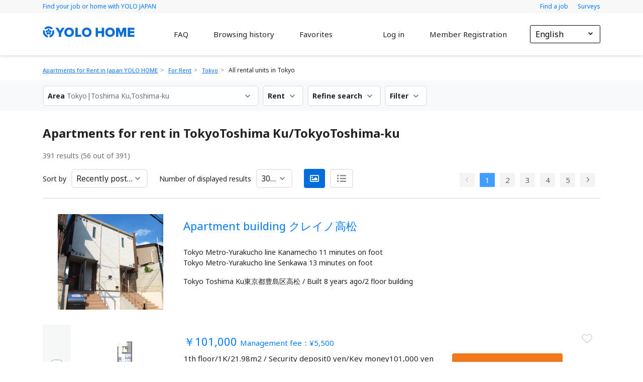

--- FILE ---
content_type: text/html; charset=utf-8
request_url: https://home.yolo-japan.com/en/tokyo/list?municipality_code=13116
body_size: 93388
content:
<!doctype html>
<html data-n-head-ssr>
  <head >
    <title>[Tokyo] Apartments for Rent in Toshima Ku｜YOLO HOME</title><meta data-n-head="ssr" charset="utf-8"><meta data-n-head="ssr" name="viewport" content="width=device-width, initial-scale=1, shrink-to-fit=no"><meta data-n-head="ssr" data-hid="description" property="description" content="Apartments for rent for foreigners and international students in Toshima Ku, Tokyo. YOLO HOME provides 45000+ foreigner-friendly rental apartments in Tokyo and multilingual support. Easy access to your ideal room!"><meta data-n-head="ssr" data-hid="og:type" property="og:type" content="article"><meta data-n-head="ssr" data-hid="og:title" property="og:title" content="[Tokyo] Apartments for Rent in Toshima Ku｜YOLO HOME"><meta data-n-head="ssr" data-hid="og:description" property="og:description" content="Apartments for rent for foreigners and international students in Toshima Ku, Tokyo. YOLO HOME provides 45000+ foreigner-friendly rental apartments in Tokyo and multilingual support. Easy access to your ideal room!"><meta data-n-head="ssr" data-hid="og:url" property="og:url" content="https://home.yolo-japan.com/en/tokyo/list?municipality_code=13116"><meta data-n-head="ssr" data-hid="og:site_name" property="og:site_name" content="Apartments for Rent in Japan｜YOLO HOME"><meta data-n-head="ssr" data-hid="og:image" property="og:image" content="https://home.yolo-japan.com/images/header-background.png"><link data-n-head="ssr" rel="icon" type="image/x-icon" href="/favicon.ico"><link data-n-head="ssr" rel="stylesheet" href="https://fonts.googleapis.com/css2?family=Noto+Sans:ital,wght@0,400;0,700;1,400;1,700&amp;display=swap" defer><link data-n-head="ssr" rel="stylesheet" href="/css/histogram-slider.css"><script data-n-head="ssr" src="/js/jquery-3.2.1.min.js" type="text/javascript" defer></script><script data-n-head="ssr" src="/js/bootstrap-slider.min.js" type="text/javascript" defer></script><script data-n-head="ssr" src="/js/histogram-slider.js" type="text/javascript" defer></script><script data-n-head="ssr" data-hid="gtm-script">window['dataLayer']=[];if(!window._gtm_init){window._gtm_init=1;(function (w,n,d,m,e,p){w[d]=(w[d]==1||n[d]=='yes'||n[d]==1||n[m]==1||(w[e]&&w[e].p&&e[e][p]()))?1:0})(window,'navigator','doNotTrack','msDoNotTrack','external','msTrackingProtectionEnabled');(function(w,d,s,l,x,y){w[l]=w[l]||[];w[l].push({'gtm.start':new Date().getTime(),event:'gtm.js'});w[x]={};w._gtm_inject=function(i){if(w.doNotTrack||w[x][i])return;w[x][i]=1;var f=d.getElementsByTagName(s)[0],j=d.createElement(s);j.defer=true;j.src='https://www.googletagmanager.com/gtm.js?id='+i;f.parentNode.insertBefore(j,f);}})(window,document,'script','dataLayer','_gtm_ids','_gtm_inject')};["GTM-TNVDD9M"].forEach(function(i){window._gtm_inject(i)})</script><link rel="preload" href="/_nuxt/5b8f1535bed221b17c43.js" as="script"><link rel="preload" href="/_nuxt/c706afc13f60e69463ed.js" as="script"><link rel="preload" href="/_nuxt/7ec318b09d5157011e89.js" as="script"><link rel="preload" href="/_nuxt/f8f6c210a58674d254e4.js" as="script"><link rel="preload" href="/_nuxt/42987d8273104810e279.js" as="script"><style data-vue-ssr-id="12ba2d00:0 78a3318a:0 4f857918:0 0542ed34:0 58a455cd:0 62dedad6:0 57d378da:0 00c1c3f9:0 015f7ba9:0 37492285:0 42a82be2:0 c69ed2d8:0 96c179f4:0 3bc4850e:0">/*!
 * Bootstrap v4.5.2 (https://getbootstrap.com/)
 * Copyright 2011-2020 The Bootstrap Authors
 * Copyright 2011-2020 Twitter, Inc.
 * Licensed under MIT (https://github.com/twbs/bootstrap/blob/main/LICENSE)
 */:root{--blue:#007bff;--indigo:#6610f2;--purple:#6f42c1;--pink:#e83e8c;--red:#dc3545;--orange:#fd7e14;--yellow:#ffc107;--green:#28a745;--teal:#20c997;--cyan:#17a2b8;--white:#fff;--gray:#6c757d;--gray-dark:#343a40;--primary:#007bff;--secondary:#6c757d;--success:#28a745;--info:#17a2b8;--warning:#ffc107;--danger:#dc3545;--light:#f8f9fa;--dark:#343a40;--breakpoint-xs:0;--breakpoint-sm:576px;--breakpoint-md:768px;--breakpoint-lg:992px;--breakpoint-xl:1200px;--font-family-sans-serif:-apple-system,BlinkMacSystemFont,"Segoe UI",Roboto,"Helvetica Neue",Arial,"Noto Sans",sans-serif,"Apple Color Emoji","Segoe UI Emoji","Segoe UI Symbol","Noto Color Emoji";--font-family-monospace:SFMono-Regular,Menlo,Monaco,Consolas,"Liberation Mono","Courier New",monospace}*,:after,:before{box-sizing:border-box}html{font-family:sans-serif;line-height:1.15;-webkit-text-size-adjust:100%;-webkit-tap-highlight-color:rgba(0,0,0,0)}article,aside,figcaption,figure,footer,header,hgroup,main,nav,section{display:block}body{margin:0;font-family:-apple-system,BlinkMacSystemFont,"Segoe UI",Roboto,"Helvetica Neue",Arial,"Noto Sans",sans-serif,"Apple Color Emoji","Segoe UI Emoji","Segoe UI Symbol","Noto Color Emoji";font-size:1rem;font-weight:400;line-height:1.5;color:#212529;text-align:left;background-color:#fff}[tabindex="-1"]:focus:not(.focus-visible),[tabindex="-1"]:focus:not(:focus-visible){outline:0!important}hr{box-sizing:content-box;height:0;overflow:visible}h1,h2,h3,h4,h5,h6{margin-top:0;margin-bottom:.5rem}p{margin-top:0;margin-bottom:1rem}abbr[data-original-title],abbr[title]{text-decoration:underline;-webkit-text-decoration:underline dotted;text-decoration:underline dotted;cursor:help;border-bottom:0;-webkit-text-decoration-skip-ink:none;text-decoration-skip-ink:none}address{font-style:normal;line-height:inherit}address,dl,ol,ul{margin-bottom:1rem}dl,ol,ul{margin-top:0}ol ol,ol ul,ul ol,ul ul{margin-bottom:0}dt{font-weight:700}dd{margin-bottom:.5rem;margin-left:0}blockquote{margin:0 0 1rem}b,strong{font-weight:bolder}small{font-size:80%}sub,sup{position:relative;font-size:75%;line-height:0;vertical-align:baseline}sub{bottom:-.25em}sup{top:-.5em}a{color:#007bff;text-decoration:none;background-color:transparent}a:hover{color:#0056b3;text-decoration:underline}a:not([href]):not([class]),a:not([href]):not([class]):hover{color:inherit;text-decoration:none}code,kbd,pre,samp{font-family:SFMono-Regular,Menlo,Monaco,Consolas,"Liberation Mono","Courier New",monospace;font-size:1em}pre{margin-top:0;margin-bottom:1rem;overflow:auto;-ms-overflow-style:scrollbar}figure{margin:0 0 1rem}img{border-style:none}img,svg{vertical-align:middle}svg{overflow:hidden}table{border-collapse:collapse}caption{padding-top:.75rem;padding-bottom:.75rem;color:#6c757d;text-align:left;caption-side:bottom}th{text-align:inherit}label{display:inline-block;margin-bottom:.5rem}button{border-radius:0}button:focus{outline:1px dotted;outline:5px auto -webkit-focus-ring-color}button,input,optgroup,select,textarea{margin:0;font-family:inherit;font-size:inherit;line-height:inherit}button,input{overflow:visible}button,select{text-transform:none}[role=button]{cursor:pointer}select{word-wrap:normal}[type=button],[type=reset],[type=submit],button{-webkit-appearance:button}[type=button]:not(:disabled),[type=reset]:not(:disabled),[type=submit]:not(:disabled),button:not(:disabled){cursor:pointer}[type=button]::-moz-focus-inner,[type=reset]::-moz-focus-inner,[type=submit]::-moz-focus-inner,button::-moz-focus-inner{padding:0;border-style:none}input[type=checkbox],input[type=radio]{box-sizing:border-box;padding:0}textarea{overflow:auto;resize:vertical}fieldset{min-width:0;padding:0;margin:0;border:0}legend{display:block;width:100%;max-width:100%;padding:0;margin-bottom:.5rem;font-size:1.5rem;line-height:inherit;color:inherit;white-space:normal}progress{vertical-align:baseline}[type=number]::-webkit-inner-spin-button,[type=number]::-webkit-outer-spin-button{height:auto}[type=search]{outline-offset:-2px;-webkit-appearance:none}[type=search]::-webkit-search-decoration{-webkit-appearance:none}::-webkit-file-upload-button{font:inherit;-webkit-appearance:button}output{display:inline-block}summary{display:list-item;cursor:pointer}template{display:none}[hidden]{display:none!important}.h1,.h2,.h3,.h4,.h5,.h6,h1,h2,h3,h4,h5,h6{margin-bottom:.5rem;font-weight:500;line-height:1.2}.h1,h1{font-size:2.5rem}.h2,h2{font-size:2rem}.h3,h3{font-size:1.75rem}.h4,h4{font-size:1.5rem}.h5,h5{font-size:1.25rem}.h6,h6{font-size:1rem}.lead{font-size:1.25rem;font-weight:300}.display-1{font-size:6rem}.display-1,.display-2{font-weight:300;line-height:1.2}.display-2{font-size:5.5rem}.display-3{font-size:4.5rem}.display-3,.display-4{font-weight:300;line-height:1.2}.display-4{font-size:3.5rem}hr{margin-top:1rem;margin-bottom:1rem;border:0;border-top:1px solid rgba(0,0,0,.1)}.small,small{font-size:80%;font-weight:400}.mark,mark{padding:.2em;background-color:#fcf8e3}.list-inline,.list-unstyled{padding-left:0;list-style:none}.list-inline-item{display:inline-block}.list-inline-item:not(:last-child){margin-right:.5rem}.initialism{font-size:90%;text-transform:uppercase}.blockquote{margin-bottom:1rem;font-size:1.25rem}.blockquote-footer{display:block;font-size:80%;color:#6c757d}.blockquote-footer:before{content:"\2014\00A0"}.img-fluid,.img-thumbnail{max-width:100%;height:auto}.img-thumbnail{padding:.25rem;background-color:#fff;border:1px solid #dee2e6;border-radius:.25rem}.figure{display:inline-block}.figure-img{margin-bottom:.5rem;line-height:1}.figure-caption{font-size:90%;color:#6c757d}code{font-size:87.5%;color:#e83e8c;word-wrap:break-word}a>code{color:inherit}kbd{padding:.2rem .4rem;font-size:87.5%;color:#fff;background-color:#212529;border-radius:.2rem}kbd kbd{padding:0;font-size:100%;font-weight:700}pre{display:block;font-size:87.5%;color:#212529}pre code{font-size:inherit;color:inherit;word-break:normal}.pre-scrollable{max-height:340px;overflow-y:scroll}.container,.container-fluid,.container-lg,.container-md,.container-sm,.container-xl{width:100%;padding-right:15px;padding-left:15px;margin-right:auto;margin-left:auto}@media (min-width:576px){.container,.container-sm{max-width:540px}}@media (min-width:768px){.container,.container-md,.container-sm{max-width:720px}}@media (min-width:992px){.container,.container-lg,.container-md,.container-sm{max-width:960px}}@media (min-width:1200px){.container,.container-lg,.container-md,.container-sm,.container-xl{max-width:1140px}}.row{display:flex;flex-wrap:wrap;margin-right:-15px;margin-left:-15px}.no-gutters{margin-right:0;margin-left:0}.no-gutters>.col,.no-gutters>[class*=col-]{padding-right:0;padding-left:0}.col,.col-1,.col-2,.col-3,.col-4,.col-5,.col-6,.col-7,.col-8,.col-9,.col-10,.col-11,.col-12,.col-auto,.col-lg,.col-lg-1,.col-lg-2,.col-lg-3,.col-lg-4,.col-lg-5,.col-lg-6,.col-lg-7,.col-lg-8,.col-lg-9,.col-lg-10,.col-lg-11,.col-lg-12,.col-lg-auto,.col-md,.col-md-1,.col-md-2,.col-md-3,.col-md-4,.col-md-5,.col-md-6,.col-md-7,.col-md-8,.col-md-9,.col-md-10,.col-md-11,.col-md-12,.col-md-auto,.col-sm,.col-sm-1,.col-sm-2,.col-sm-3,.col-sm-4,.col-sm-5,.col-sm-6,.col-sm-7,.col-sm-8,.col-sm-9,.col-sm-10,.col-sm-11,.col-sm-12,.col-sm-auto,.col-xl,.col-xl-1,.col-xl-2,.col-xl-3,.col-xl-4,.col-xl-5,.col-xl-6,.col-xl-7,.col-xl-8,.col-xl-9,.col-xl-10,.col-xl-11,.col-xl-12,.col-xl-auto{position:relative;width:100%;padding-right:15px;padding-left:15px}.col{flex-basis:0;flex-grow:1;max-width:100%}.row-cols-1>*{flex:0 0 100%;max-width:100%}.row-cols-2>*{flex:0 0 50%;max-width:50%}.row-cols-3>*{flex:0 0 33.33333%;max-width:33.33333%}.row-cols-4>*{flex:0 0 25%;max-width:25%}.row-cols-5>*{flex:0 0 20%;max-width:20%}.row-cols-6>*{flex:0 0 16.66667%;max-width:16.66667%}.col-auto{flex:0 0 auto;width:auto;max-width:100%}.col-1{flex:0 0 8.33333%;max-width:8.33333%}.col-2{flex:0 0 16.66667%;max-width:16.66667%}.col-3{flex:0 0 25%;max-width:25%}.col-4{flex:0 0 33.33333%;max-width:33.33333%}.col-5{flex:0 0 41.66667%;max-width:41.66667%}.col-6{flex:0 0 50%;max-width:50%}.col-7{flex:0 0 58.33333%;max-width:58.33333%}.col-8{flex:0 0 66.66667%;max-width:66.66667%}.col-9{flex:0 0 75%;max-width:75%}.col-10{flex:0 0 83.33333%;max-width:83.33333%}.col-11{flex:0 0 91.66667%;max-width:91.66667%}.col-12{flex:0 0 100%;max-width:100%}.order-first{order:-1}.order-last{order:13}.order-0{order:0}.order-1{order:1}.order-2{order:2}.order-3{order:3}.order-4{order:4}.order-5{order:5}.order-6{order:6}.order-7{order:7}.order-8{order:8}.order-9{order:9}.order-10{order:10}.order-11{order:11}.order-12{order:12}.offset-1{margin-left:8.33333%}.offset-2{margin-left:16.66667%}.offset-3{margin-left:25%}.offset-4{margin-left:33.33333%}.offset-5{margin-left:41.66667%}.offset-6{margin-left:50%}.offset-7{margin-left:58.33333%}.offset-8{margin-left:66.66667%}.offset-9{margin-left:75%}.offset-10{margin-left:83.33333%}.offset-11{margin-left:91.66667%}@media (min-width:576px){.col-sm{flex-basis:0;flex-grow:1;max-width:100%}.row-cols-sm-1>*{flex:0 0 100%;max-width:100%}.row-cols-sm-2>*{flex:0 0 50%;max-width:50%}.row-cols-sm-3>*{flex:0 0 33.33333%;max-width:33.33333%}.row-cols-sm-4>*{flex:0 0 25%;max-width:25%}.row-cols-sm-5>*{flex:0 0 20%;max-width:20%}.row-cols-sm-6>*{flex:0 0 16.66667%;max-width:16.66667%}.col-sm-auto{flex:0 0 auto;width:auto;max-width:100%}.col-sm-1{flex:0 0 8.33333%;max-width:8.33333%}.col-sm-2{flex:0 0 16.66667%;max-width:16.66667%}.col-sm-3{flex:0 0 25%;max-width:25%}.col-sm-4{flex:0 0 33.33333%;max-width:33.33333%}.col-sm-5{flex:0 0 41.66667%;max-width:41.66667%}.col-sm-6{flex:0 0 50%;max-width:50%}.col-sm-7{flex:0 0 58.33333%;max-width:58.33333%}.col-sm-8{flex:0 0 66.66667%;max-width:66.66667%}.col-sm-9{flex:0 0 75%;max-width:75%}.col-sm-10{flex:0 0 83.33333%;max-width:83.33333%}.col-sm-11{flex:0 0 91.66667%;max-width:91.66667%}.col-sm-12{flex:0 0 100%;max-width:100%}.order-sm-first{order:-1}.order-sm-last{order:13}.order-sm-0{order:0}.order-sm-1{order:1}.order-sm-2{order:2}.order-sm-3{order:3}.order-sm-4{order:4}.order-sm-5{order:5}.order-sm-6{order:6}.order-sm-7{order:7}.order-sm-8{order:8}.order-sm-9{order:9}.order-sm-10{order:10}.order-sm-11{order:11}.order-sm-12{order:12}.offset-sm-0{margin-left:0}.offset-sm-1{margin-left:8.33333%}.offset-sm-2{margin-left:16.66667%}.offset-sm-3{margin-left:25%}.offset-sm-4{margin-left:33.33333%}.offset-sm-5{margin-left:41.66667%}.offset-sm-6{margin-left:50%}.offset-sm-7{margin-left:58.33333%}.offset-sm-8{margin-left:66.66667%}.offset-sm-9{margin-left:75%}.offset-sm-10{margin-left:83.33333%}.offset-sm-11{margin-left:91.66667%}}@media (min-width:768px){.col-md{flex-basis:0;flex-grow:1;max-width:100%}.row-cols-md-1>*{flex:0 0 100%;max-width:100%}.row-cols-md-2>*{flex:0 0 50%;max-width:50%}.row-cols-md-3>*{flex:0 0 33.33333%;max-width:33.33333%}.row-cols-md-4>*{flex:0 0 25%;max-width:25%}.row-cols-md-5>*{flex:0 0 20%;max-width:20%}.row-cols-md-6>*{flex:0 0 16.66667%;max-width:16.66667%}.col-md-auto{flex:0 0 auto;width:auto;max-width:100%}.col-md-1{flex:0 0 8.33333%;max-width:8.33333%}.col-md-2{flex:0 0 16.66667%;max-width:16.66667%}.col-md-3{flex:0 0 25%;max-width:25%}.col-md-4{flex:0 0 33.33333%;max-width:33.33333%}.col-md-5{flex:0 0 41.66667%;max-width:41.66667%}.col-md-6{flex:0 0 50%;max-width:50%}.col-md-7{flex:0 0 58.33333%;max-width:58.33333%}.col-md-8{flex:0 0 66.66667%;max-width:66.66667%}.col-md-9{flex:0 0 75%;max-width:75%}.col-md-10{flex:0 0 83.33333%;max-width:83.33333%}.col-md-11{flex:0 0 91.66667%;max-width:91.66667%}.col-md-12{flex:0 0 100%;max-width:100%}.order-md-first{order:-1}.order-md-last{order:13}.order-md-0{order:0}.order-md-1{order:1}.order-md-2{order:2}.order-md-3{order:3}.order-md-4{order:4}.order-md-5{order:5}.order-md-6{order:6}.order-md-7{order:7}.order-md-8{order:8}.order-md-9{order:9}.order-md-10{order:10}.order-md-11{order:11}.order-md-12{order:12}.offset-md-0{margin-left:0}.offset-md-1{margin-left:8.33333%}.offset-md-2{margin-left:16.66667%}.offset-md-3{margin-left:25%}.offset-md-4{margin-left:33.33333%}.offset-md-5{margin-left:41.66667%}.offset-md-6{margin-left:50%}.offset-md-7{margin-left:58.33333%}.offset-md-8{margin-left:66.66667%}.offset-md-9{margin-left:75%}.offset-md-10{margin-left:83.33333%}.offset-md-11{margin-left:91.66667%}}@media (min-width:992px){.col-lg{flex-basis:0;flex-grow:1;max-width:100%}.row-cols-lg-1>*{flex:0 0 100%;max-width:100%}.row-cols-lg-2>*{flex:0 0 50%;max-width:50%}.row-cols-lg-3>*{flex:0 0 33.33333%;max-width:33.33333%}.row-cols-lg-4>*{flex:0 0 25%;max-width:25%}.row-cols-lg-5>*{flex:0 0 20%;max-width:20%}.row-cols-lg-6>*{flex:0 0 16.66667%;max-width:16.66667%}.col-lg-auto{flex:0 0 auto;width:auto;max-width:100%}.col-lg-1{flex:0 0 8.33333%;max-width:8.33333%}.col-lg-2{flex:0 0 16.66667%;max-width:16.66667%}.col-lg-3{flex:0 0 25%;max-width:25%}.col-lg-4{flex:0 0 33.33333%;max-width:33.33333%}.col-lg-5{flex:0 0 41.66667%;max-width:41.66667%}.col-lg-6{flex:0 0 50%;max-width:50%}.col-lg-7{flex:0 0 58.33333%;max-width:58.33333%}.col-lg-8{flex:0 0 66.66667%;max-width:66.66667%}.col-lg-9{flex:0 0 75%;max-width:75%}.col-lg-10{flex:0 0 83.33333%;max-width:83.33333%}.col-lg-11{flex:0 0 91.66667%;max-width:91.66667%}.col-lg-12{flex:0 0 100%;max-width:100%}.order-lg-first{order:-1}.order-lg-last{order:13}.order-lg-0{order:0}.order-lg-1{order:1}.order-lg-2{order:2}.order-lg-3{order:3}.order-lg-4{order:4}.order-lg-5{order:5}.order-lg-6{order:6}.order-lg-7{order:7}.order-lg-8{order:8}.order-lg-9{order:9}.order-lg-10{order:10}.order-lg-11{order:11}.order-lg-12{order:12}.offset-lg-0{margin-left:0}.offset-lg-1{margin-left:8.33333%}.offset-lg-2{margin-left:16.66667%}.offset-lg-3{margin-left:25%}.offset-lg-4{margin-left:33.33333%}.offset-lg-5{margin-left:41.66667%}.offset-lg-6{margin-left:50%}.offset-lg-7{margin-left:58.33333%}.offset-lg-8{margin-left:66.66667%}.offset-lg-9{margin-left:75%}.offset-lg-10{margin-left:83.33333%}.offset-lg-11{margin-left:91.66667%}}@media (min-width:1200px){.col-xl{flex-basis:0;flex-grow:1;max-width:100%}.row-cols-xl-1>*{flex:0 0 100%;max-width:100%}.row-cols-xl-2>*{flex:0 0 50%;max-width:50%}.row-cols-xl-3>*{flex:0 0 33.33333%;max-width:33.33333%}.row-cols-xl-4>*{flex:0 0 25%;max-width:25%}.row-cols-xl-5>*{flex:0 0 20%;max-width:20%}.row-cols-xl-6>*{flex:0 0 16.66667%;max-width:16.66667%}.col-xl-auto{flex:0 0 auto;width:auto;max-width:100%}.col-xl-1{flex:0 0 8.33333%;max-width:8.33333%}.col-xl-2{flex:0 0 16.66667%;max-width:16.66667%}.col-xl-3{flex:0 0 25%;max-width:25%}.col-xl-4{flex:0 0 33.33333%;max-width:33.33333%}.col-xl-5{flex:0 0 41.66667%;max-width:41.66667%}.col-xl-6{flex:0 0 50%;max-width:50%}.col-xl-7{flex:0 0 58.33333%;max-width:58.33333%}.col-xl-8{flex:0 0 66.66667%;max-width:66.66667%}.col-xl-9{flex:0 0 75%;max-width:75%}.col-xl-10{flex:0 0 83.33333%;max-width:83.33333%}.col-xl-11{flex:0 0 91.66667%;max-width:91.66667%}.col-xl-12{flex:0 0 100%;max-width:100%}.order-xl-first{order:-1}.order-xl-last{order:13}.order-xl-0{order:0}.order-xl-1{order:1}.order-xl-2{order:2}.order-xl-3{order:3}.order-xl-4{order:4}.order-xl-5{order:5}.order-xl-6{order:6}.order-xl-7{order:7}.order-xl-8{order:8}.order-xl-9{order:9}.order-xl-10{order:10}.order-xl-11{order:11}.order-xl-12{order:12}.offset-xl-0{margin-left:0}.offset-xl-1{margin-left:8.33333%}.offset-xl-2{margin-left:16.66667%}.offset-xl-3{margin-left:25%}.offset-xl-4{margin-left:33.33333%}.offset-xl-5{margin-left:41.66667%}.offset-xl-6{margin-left:50%}.offset-xl-7{margin-left:58.33333%}.offset-xl-8{margin-left:66.66667%}.offset-xl-9{margin-left:75%}.offset-xl-10{margin-left:83.33333%}.offset-xl-11{margin-left:91.66667%}}.table{width:100%;margin-bottom:1rem;color:#212529}.table td,.table th{padding:.75rem;vertical-align:top;border-top:1px solid #dee2e6}.table thead th{vertical-align:bottom;border-bottom:2px solid #dee2e6}.table tbody+tbody{border-top:2px solid #dee2e6}.table-sm td,.table-sm th{padding:.3rem}.table-bordered,.table-bordered td,.table-bordered th{border:1px solid #dee2e6}.table-bordered thead td,.table-bordered thead th{border-bottom-width:2px}.table-borderless tbody+tbody,.table-borderless td,.table-borderless th,.table-borderless thead th{border:0}.table-striped tbody tr:nth-of-type(odd){background-color:rgba(0,0,0,.05)}.table-hover tbody tr:hover{color:#212529;background-color:rgba(0,0,0,.075)}.table-primary,.table-primary>td,.table-primary>th{background-color:#b8daff}.table-primary tbody+tbody,.table-primary td,.table-primary th,.table-primary thead th{border-color:#7abaff}.table-hover .table-primary:hover,.table-hover .table-primary:hover>td,.table-hover .table-primary:hover>th{background-color:#9fcdff}.table-secondary,.table-secondary>td,.table-secondary>th{background-color:#d6d8db}.table-secondary tbody+tbody,.table-secondary td,.table-secondary th,.table-secondary thead th{border-color:#b3b7bb}.table-hover .table-secondary:hover,.table-hover .table-secondary:hover>td,.table-hover .table-secondary:hover>th{background-color:#c8cbcf}.table-success,.table-success>td,.table-success>th{background-color:#c3e6cb}.table-success tbody+tbody,.table-success td,.table-success th,.table-success thead th{border-color:#8fd19e}.table-hover .table-success:hover,.table-hover .table-success:hover>td,.table-hover .table-success:hover>th{background-color:#b1dfbb}.table-info,.table-info>td,.table-info>th{background-color:#bee5eb}.table-info tbody+tbody,.table-info td,.table-info th,.table-info thead th{border-color:#86cfda}.table-hover .table-info:hover,.table-hover .table-info:hover>td,.table-hover .table-info:hover>th{background-color:#abdde5}.table-warning,.table-warning>td,.table-warning>th{background-color:#ffeeba}.table-warning tbody+tbody,.table-warning td,.table-warning th,.table-warning thead th{border-color:#ffdf7e}.table-hover .table-warning:hover,.table-hover .table-warning:hover>td,.table-hover .table-warning:hover>th{background-color:#ffe8a1}.table-danger,.table-danger>td,.table-danger>th{background-color:#f5c6cb}.table-danger tbody+tbody,.table-danger td,.table-danger th,.table-danger thead th{border-color:#ed969e}.table-hover .table-danger:hover,.table-hover .table-danger:hover>td,.table-hover .table-danger:hover>th{background-color:#f1b0b7}.table-light,.table-light>td,.table-light>th{background-color:#fdfdfe}.table-light tbody+tbody,.table-light td,.table-light th,.table-light thead th{border-color:#fbfcfc}.table-hover .table-light:hover,.table-hover .table-light:hover>td,.table-hover .table-light:hover>th{background-color:#ececf6}.table-dark,.table-dark>td,.table-dark>th{background-color:#c6c8ca}.table-dark tbody+tbody,.table-dark td,.table-dark th,.table-dark thead th{border-color:#95999c}.table-hover .table-dark:hover,.table-hover .table-dark:hover>td,.table-hover .table-dark:hover>th{background-color:#b9bbbe}.table-active,.table-active>td,.table-active>th,.table-hover .table-active:hover,.table-hover .table-active:hover>td,.table-hover .table-active:hover>th{background-color:rgba(0,0,0,.075)}.table .thead-dark th{color:#fff;background-color:#343a40;border-color:#454d55}.table .thead-light th{color:#495057;background-color:#e9ecef;border-color:#dee2e6}.table-dark{color:#fff;background-color:#343a40}.table-dark td,.table-dark th,.table-dark thead th{border-color:#454d55}.table-dark.table-bordered{border:0}.table-dark.table-striped tbody tr:nth-of-type(odd){background-color:hsla(0,0%,100%,.05)}.table-dark.table-hover tbody tr:hover{color:#fff;background-color:hsla(0,0%,100%,.075)}@media (max-width:575.98px){.table-responsive-sm{display:block;width:100%;overflow-x:auto;-webkit-overflow-scrolling:touch}.table-responsive-sm>.table-bordered{border:0}}@media (max-width:767.98px){.table-responsive-md{display:block;width:100%;overflow-x:auto;-webkit-overflow-scrolling:touch}.table-responsive-md>.table-bordered{border:0}}@media (max-width:991.98px){.table-responsive-lg{display:block;width:100%;overflow-x:auto;-webkit-overflow-scrolling:touch}.table-responsive-lg>.table-bordered{border:0}}@media (max-width:1199.98px){.table-responsive-xl{display:block;width:100%;overflow-x:auto;-webkit-overflow-scrolling:touch}.table-responsive-xl>.table-bordered{border:0}}.table-responsive{display:block;width:100%;overflow-x:auto;-webkit-overflow-scrolling:touch}.table-responsive>.table-bordered{border:0}.form-control{display:block;width:100%;height:calc(1.5em + .75rem + 2px);padding:.375rem .75rem;font-size:1rem;font-weight:400;line-height:1.5;color:#495057;background-color:#fff;background-clip:padding-box;border:1px solid #ced4da;border-radius:.25rem;transition:border-color .15s ease-in-out,box-shadow .15s ease-in-out}@media (prefers-reduced-motion:reduce){.form-control{transition:none}}.form-control::-ms-expand{background-color:transparent;border:0}.form-control:-moz-focusring{color:transparent;text-shadow:0 0 0 #495057}.form-control:focus{color:#495057;background-color:#fff;border-color:#80bdff;outline:0;box-shadow:0 0 0 .2rem rgba(0,123,255,.25)}.form-control::-moz-placeholder{color:#6c757d;opacity:1}.form-control:-ms-input-placeholder{color:#6c757d;opacity:1}.form-control::placeholder{color:#6c757d;opacity:1}.form-control:disabled,.form-control[readonly]{background-color:#e9ecef;opacity:1}input[type=date].form-control,input[type=datetime-local].form-control,input[type=month].form-control,input[type=time].form-control{-webkit-appearance:none;-moz-appearance:none;appearance:none}select.form-control:focus::-ms-value{color:#495057;background-color:#fff}.form-control-file,.form-control-range{display:block;width:100%}.col-form-label{padding-top:calc(.375rem + 1px);padding-bottom:calc(.375rem + 1px);margin-bottom:0;font-size:inherit;line-height:1.5}.col-form-label-lg{padding-top:calc(.5rem + 1px);padding-bottom:calc(.5rem + 1px);font-size:1.25rem;line-height:1.5}.col-form-label-sm{padding-top:calc(.25rem + 1px);padding-bottom:calc(.25rem + 1px);font-size:.875rem;line-height:1.5}.form-control-plaintext{display:block;width:100%;padding:.375rem 0;margin-bottom:0;font-size:1rem;line-height:1.5;color:#212529;background-color:transparent;border:solid transparent;border-width:1px 0}.form-control-plaintext.form-control-lg,.form-control-plaintext.form-control-sm{padding-right:0;padding-left:0}.form-control-sm{height:calc(1.5em + .5rem + 2px);padding:.25rem .5rem;font-size:.875rem;line-height:1.5;border-radius:.2rem}.form-control-lg{height:calc(1.5em + 1rem + 2px);padding:.5rem 1rem;font-size:1.25rem;line-height:1.5;border-radius:.3rem}select.form-control[multiple],select.form-control[size],textarea.form-control{height:auto}.form-group{margin-bottom:1rem}.form-text{display:block;margin-top:.25rem}.form-row{display:flex;flex-wrap:wrap;margin-right:-5px;margin-left:-5px}.form-row>.col,.form-row>[class*=col-]{padding-right:5px;padding-left:5px}.form-check{position:relative;display:block;padding-left:1.25rem}.form-check-input{position:absolute;margin-top:.3rem;margin-left:-1.25rem}.form-check-input:disabled~.form-check-label,.form-check-input[disabled]~.form-check-label{color:#6c757d}.form-check-label{margin-bottom:0}.form-check-inline{display:inline-flex;align-items:center;padding-left:0;margin-right:.75rem}.form-check-inline .form-check-input{position:static;margin-top:0;margin-right:.3125rem;margin-left:0}.valid-feedback{display:none;width:100%;margin-top:.25rem;font-size:80%;color:#28a745}.valid-tooltip{position:absolute;top:100%;left:0;z-index:5;display:none;max-width:100%;padding:.25rem .5rem;margin-top:.1rem;font-size:.875rem;line-height:1.5;color:#fff;background-color:rgba(40,167,69,.9);border-radius:.25rem}.is-valid~.valid-feedback,.is-valid~.valid-tooltip,.was-validated :valid~.valid-feedback,.was-validated :valid~.valid-tooltip{display:block}.form-control.is-valid,.was-validated .form-control:valid{border-color:#28a745;padding-right:calc(1.5em + .75rem);background-image:url("data:image/svg+xml;charset=utf-8,%3Csvg xmlns='http://www.w3.org/2000/svg' width='8' height='8'%3E%3Cpath fill='%2328a745' d='M2.3 6.73L.6 4.53c-.4-1.04.46-1.4 1.1-.8l1.1 1.4 3.4-3.8c.6-.63 1.6-.27 1.2.7l-4 4.6c-.43.5-.8.4-1.1.1z'/%3E%3C/svg%3E");background-repeat:no-repeat;background-position:right calc(.375em + .1875rem) center;background-size:calc(.75em + .375rem) calc(.75em + .375rem)}.form-control.is-valid:focus,.was-validated .form-control:valid:focus{border-color:#28a745;box-shadow:0 0 0 .2rem rgba(40,167,69,.25)}.was-validated textarea.form-control:valid,textarea.form-control.is-valid{padding-right:calc(1.5em + .75rem);background-position:top calc(.375em + .1875rem) right calc(.375em + .1875rem)}.custom-select.is-valid,.was-validated .custom-select:valid{border-color:#28a745;padding-right:calc(.75em + 2.3125rem);background:url("data:image/svg+xml;charset=utf-8,%3Csvg xmlns='http://www.w3.org/2000/svg' width='4' height='5'%3E%3Cpath fill='%23343a40' d='M2 0L0 2h4zm0 5L0 3h4z'/%3E%3C/svg%3E") no-repeat right .75rem center/8px 10px,url("data:image/svg+xml;charset=utf-8,%3Csvg xmlns='http://www.w3.org/2000/svg' width='8' height='8'%3E%3Cpath fill='%2328a745' d='M2.3 6.73L.6 4.53c-.4-1.04.46-1.4 1.1-.8l1.1 1.4 3.4-3.8c.6-.63 1.6-.27 1.2.7l-4 4.6c-.43.5-.8.4-1.1.1z'/%3E%3C/svg%3E") #fff no-repeat center right 1.75rem/calc(.75em + .375rem) calc(.75em + .375rem)}.custom-select.is-valid:focus,.was-validated .custom-select:valid:focus{border-color:#28a745;box-shadow:0 0 0 .2rem rgba(40,167,69,.25)}.form-check-input.is-valid~.form-check-label,.was-validated .form-check-input:valid~.form-check-label{color:#28a745}.form-check-input.is-valid~.valid-feedback,.form-check-input.is-valid~.valid-tooltip,.was-validated .form-check-input:valid~.valid-feedback,.was-validated .form-check-input:valid~.valid-tooltip{display:block}.custom-control-input.is-valid~.custom-control-label,.was-validated .custom-control-input:valid~.custom-control-label{color:#28a745}.custom-control-input.is-valid~.custom-control-label:before,.was-validated .custom-control-input:valid~.custom-control-label:before{border-color:#28a745}.custom-control-input.is-valid:checked~.custom-control-label:before,.was-validated .custom-control-input:valid:checked~.custom-control-label:before{border-color:#34ce57;background-color:#34ce57}.custom-control-input.is-valid:focus~.custom-control-label:before,.was-validated .custom-control-input:valid:focus~.custom-control-label:before{box-shadow:0 0 0 .2rem rgba(40,167,69,.25)}.custom-control-input.is-valid:focus:not(:checked)~.custom-control-label:before,.custom-file-input.is-valid~.custom-file-label,.was-validated .custom-control-input:valid:focus:not(:checked)~.custom-control-label:before,.was-validated .custom-file-input:valid~.custom-file-label{border-color:#28a745}.custom-file-input.is-valid:focus~.custom-file-label,.was-validated .custom-file-input:valid:focus~.custom-file-label{border-color:#28a745;box-shadow:0 0 0 .2rem rgba(40,167,69,.25)}.invalid-feedback{display:none;width:100%;margin-top:.25rem;font-size:80%;color:#dc3545}.invalid-tooltip{position:absolute;top:100%;left:0;z-index:5;display:none;max-width:100%;padding:.25rem .5rem;margin-top:.1rem;font-size:.875rem;line-height:1.5;color:#fff;background-color:rgba(220,53,69,.9);border-radius:.25rem}.is-invalid~.invalid-feedback,.is-invalid~.invalid-tooltip,.was-validated :invalid~.invalid-feedback,.was-validated :invalid~.invalid-tooltip{display:block}.form-control.is-invalid,.was-validated .form-control:invalid{border-color:#dc3545;padding-right:calc(1.5em + .75rem);background-image:url("data:image/svg+xml;charset=utf-8,%3Csvg xmlns='http://www.w3.org/2000/svg' width='12' height='12' fill='none' stroke='%23dc3545'%3E%3Ccircle cx='6' cy='6' r='4.5'/%3E%3Cpath stroke-linejoin='round' d='M5.8 3.6h.4L6 6.5z'/%3E%3Ccircle cx='6' cy='8.2' r='.6' fill='%23dc3545' stroke='none'/%3E%3C/svg%3E");background-repeat:no-repeat;background-position:right calc(.375em + .1875rem) center;background-size:calc(.75em + .375rem) calc(.75em + .375rem)}.form-control.is-invalid:focus,.was-validated .form-control:invalid:focus{border-color:#dc3545;box-shadow:0 0 0 .2rem rgba(220,53,69,.25)}.was-validated textarea.form-control:invalid,textarea.form-control.is-invalid{padding-right:calc(1.5em + .75rem);background-position:top calc(.375em + .1875rem) right calc(.375em + .1875rem)}.custom-select.is-invalid,.was-validated .custom-select:invalid{border-color:#dc3545;padding-right:calc(.75em + 2.3125rem);background:url("data:image/svg+xml;charset=utf-8,%3Csvg xmlns='http://www.w3.org/2000/svg' width='4' height='5'%3E%3Cpath fill='%23343a40' d='M2 0L0 2h4zm0 5L0 3h4z'/%3E%3C/svg%3E") no-repeat right .75rem center/8px 10px,url("data:image/svg+xml;charset=utf-8,%3Csvg xmlns='http://www.w3.org/2000/svg' width='12' height='12' fill='none' stroke='%23dc3545'%3E%3Ccircle cx='6' cy='6' r='4.5'/%3E%3Cpath stroke-linejoin='round' d='M5.8 3.6h.4L6 6.5z'/%3E%3Ccircle cx='6' cy='8.2' r='.6' fill='%23dc3545' stroke='none'/%3E%3C/svg%3E") #fff no-repeat center right 1.75rem/calc(.75em + .375rem) calc(.75em + .375rem)}.custom-select.is-invalid:focus,.was-validated .custom-select:invalid:focus{border-color:#dc3545;box-shadow:0 0 0 .2rem rgba(220,53,69,.25)}.form-check-input.is-invalid~.form-check-label,.was-validated .form-check-input:invalid~.form-check-label{color:#dc3545}.form-check-input.is-invalid~.invalid-feedback,.form-check-input.is-invalid~.invalid-tooltip,.was-validated .form-check-input:invalid~.invalid-feedback,.was-validated .form-check-input:invalid~.invalid-tooltip{display:block}.custom-control-input.is-invalid~.custom-control-label,.was-validated .custom-control-input:invalid~.custom-control-label{color:#dc3545}.custom-control-input.is-invalid~.custom-control-label:before,.was-validated .custom-control-input:invalid~.custom-control-label:before{border-color:#dc3545}.custom-control-input.is-invalid:checked~.custom-control-label:before,.was-validated .custom-control-input:invalid:checked~.custom-control-label:before{border-color:#e4606d;background-color:#e4606d}.custom-control-input.is-invalid:focus~.custom-control-label:before,.was-validated .custom-control-input:invalid:focus~.custom-control-label:before{box-shadow:0 0 0 .2rem rgba(220,53,69,.25)}.custom-control-input.is-invalid:focus:not(:checked)~.custom-control-label:before,.custom-file-input.is-invalid~.custom-file-label,.was-validated .custom-control-input:invalid:focus:not(:checked)~.custom-control-label:before,.was-validated .custom-file-input:invalid~.custom-file-label{border-color:#dc3545}.custom-file-input.is-invalid:focus~.custom-file-label,.was-validated .custom-file-input:invalid:focus~.custom-file-label{border-color:#dc3545;box-shadow:0 0 0 .2rem rgba(220,53,69,.25)}.form-inline{display:flex;flex-flow:row wrap;align-items:center}.form-inline .form-check{width:100%}@media (min-width:576px){.form-inline label{justify-content:center}.form-inline .form-group,.form-inline label{display:flex;align-items:center;margin-bottom:0}.form-inline .form-group{flex:0 0 auto;flex-flow:row wrap}.form-inline .form-control{display:inline-block;width:auto;vertical-align:middle}.form-inline .form-control-plaintext{display:inline-block}.form-inline .custom-select,.form-inline .input-group{width:auto}.form-inline .form-check{display:flex;align-items:center;justify-content:center;width:auto;padding-left:0}.form-inline .form-check-input{position:relative;flex-shrink:0;margin-top:0;margin-right:.25rem;margin-left:0}.form-inline .custom-control{align-items:center;justify-content:center}.form-inline .custom-control-label{margin-bottom:0}}.btn{display:inline-block;font-weight:400;color:#212529;text-align:center;vertical-align:middle;-webkit-user-select:none;-moz-user-select:none;-ms-user-select:none;user-select:none;background-color:transparent;border:1px solid transparent;padding:.375rem .75rem;font-size:1rem;line-height:1.5;border-radius:.25rem;transition:color .15s ease-in-out,background-color .15s ease-in-out,border-color .15s ease-in-out,box-shadow .15s ease-in-out}@media (prefers-reduced-motion:reduce){.btn{transition:none}}.btn:hover{color:#212529;text-decoration:none}.btn.focus,.btn:focus{outline:0;box-shadow:0 0 0 .2rem rgba(0,123,255,.25)}.btn.disabled,.btn:disabled{opacity:.65}.btn:not(:disabled):not(.disabled){cursor:pointer}a.btn.disabled,fieldset:disabled a.btn{pointer-events:none}.btn-primary{color:#fff;background-color:#007bff;border-color:#007bff}.btn-primary.focus,.btn-primary:focus,.btn-primary:hover{color:#fff;background-color:#0069d9;border-color:#0062cc}.btn-primary.focus,.btn-primary:focus{box-shadow:0 0 0 .2rem rgba(38,143,255,.5)}.btn-primary.disabled,.btn-primary:disabled{color:#fff;background-color:#007bff;border-color:#007bff}.btn-primary:not(:disabled):not(.disabled).active,.btn-primary:not(:disabled):not(.disabled):active,.show>.btn-primary.dropdown-toggle{color:#fff;background-color:#0062cc;border-color:#005cbf}.btn-primary:not(:disabled):not(.disabled).active:focus,.btn-primary:not(:disabled):not(.disabled):active:focus,.show>.btn-primary.dropdown-toggle:focus{box-shadow:0 0 0 .2rem rgba(38,143,255,.5)}.btn-secondary{color:#fff;background-color:#6c757d;border-color:#6c757d}.btn-secondary.focus,.btn-secondary:focus,.btn-secondary:hover{color:#fff;background-color:#5a6268;border-color:#545b62}.btn-secondary.focus,.btn-secondary:focus{box-shadow:0 0 0 .2rem rgba(130,138,145,.5)}.btn-secondary.disabled,.btn-secondary:disabled{color:#fff;background-color:#6c757d;border-color:#6c757d}.btn-secondary:not(:disabled):not(.disabled).active,.btn-secondary:not(:disabled):not(.disabled):active,.show>.btn-secondary.dropdown-toggle{color:#fff;background-color:#545b62;border-color:#4e555b}.btn-secondary:not(:disabled):not(.disabled).active:focus,.btn-secondary:not(:disabled):not(.disabled):active:focus,.show>.btn-secondary.dropdown-toggle:focus{box-shadow:0 0 0 .2rem rgba(130,138,145,.5)}.btn-success{color:#fff;background-color:#28a745;border-color:#28a745}.btn-success.focus,.btn-success:focus,.btn-success:hover{color:#fff;background-color:#218838;border-color:#1e7e34}.btn-success.focus,.btn-success:focus{box-shadow:0 0 0 .2rem rgba(72,180,97,.5)}.btn-success.disabled,.btn-success:disabled{color:#fff;background-color:#28a745;border-color:#28a745}.btn-success:not(:disabled):not(.disabled).active,.btn-success:not(:disabled):not(.disabled):active,.show>.btn-success.dropdown-toggle{color:#fff;background-color:#1e7e34;border-color:#1c7430}.btn-success:not(:disabled):not(.disabled).active:focus,.btn-success:not(:disabled):not(.disabled):active:focus,.show>.btn-success.dropdown-toggle:focus{box-shadow:0 0 0 .2rem rgba(72,180,97,.5)}.btn-info{color:#fff;background-color:#17a2b8;border-color:#17a2b8}.btn-info.focus,.btn-info:focus,.btn-info:hover{color:#fff;background-color:#138496;border-color:#117a8b}.btn-info.focus,.btn-info:focus{box-shadow:0 0 0 .2rem rgba(58,176,195,.5)}.btn-info.disabled,.btn-info:disabled{color:#fff;background-color:#17a2b8;border-color:#17a2b8}.btn-info:not(:disabled):not(.disabled).active,.btn-info:not(:disabled):not(.disabled):active,.show>.btn-info.dropdown-toggle{color:#fff;background-color:#117a8b;border-color:#10707f}.btn-info:not(:disabled):not(.disabled).active:focus,.btn-info:not(:disabled):not(.disabled):active:focus,.show>.btn-info.dropdown-toggle:focus{box-shadow:0 0 0 .2rem rgba(58,176,195,.5)}.btn-warning{color:#212529;background-color:#ffc107;border-color:#ffc107}.btn-warning.focus,.btn-warning:focus,.btn-warning:hover{color:#212529;background-color:#e0a800;border-color:#d39e00}.btn-warning.focus,.btn-warning:focus{box-shadow:0 0 0 .2rem rgba(222,170,12,.5)}.btn-warning.disabled,.btn-warning:disabled{color:#212529;background-color:#ffc107;border-color:#ffc107}.btn-warning:not(:disabled):not(.disabled).active,.btn-warning:not(:disabled):not(.disabled):active,.show>.btn-warning.dropdown-toggle{color:#212529;background-color:#d39e00;border-color:#c69500}.btn-warning:not(:disabled):not(.disabled).active:focus,.btn-warning:not(:disabled):not(.disabled):active:focus,.show>.btn-warning.dropdown-toggle:focus{box-shadow:0 0 0 .2rem rgba(222,170,12,.5)}.btn-danger{color:#fff;background-color:#dc3545;border-color:#dc3545}.btn-danger.focus,.btn-danger:focus,.btn-danger:hover{color:#fff;background-color:#c82333;border-color:#bd2130}.btn-danger.focus,.btn-danger:focus{box-shadow:0 0 0 .2rem rgba(225,83,97,.5)}.btn-danger.disabled,.btn-danger:disabled{color:#fff;background-color:#dc3545;border-color:#dc3545}.btn-danger:not(:disabled):not(.disabled).active,.btn-danger:not(:disabled):not(.disabled):active,.show>.btn-danger.dropdown-toggle{color:#fff;background-color:#bd2130;border-color:#b21f2d}.btn-danger:not(:disabled):not(.disabled).active:focus,.btn-danger:not(:disabled):not(.disabled):active:focus,.show>.btn-danger.dropdown-toggle:focus{box-shadow:0 0 0 .2rem rgba(225,83,97,.5)}.btn-light{color:#212529;background-color:#f8f9fa;border-color:#f8f9fa}.btn-light.focus,.btn-light:focus,.btn-light:hover{color:#212529;background-color:#e2e6ea;border-color:#dae0e5}.btn-light.focus,.btn-light:focus{box-shadow:0 0 0 .2rem rgba(216,217,219,.5)}.btn-light.disabled,.btn-light:disabled{color:#212529;background-color:#f8f9fa;border-color:#f8f9fa}.btn-light:not(:disabled):not(.disabled).active,.btn-light:not(:disabled):not(.disabled):active,.show>.btn-light.dropdown-toggle{color:#212529;background-color:#dae0e5;border-color:#d3d9df}.btn-light:not(:disabled):not(.disabled).active:focus,.btn-light:not(:disabled):not(.disabled):active:focus,.show>.btn-light.dropdown-toggle:focus{box-shadow:0 0 0 .2rem rgba(216,217,219,.5)}.btn-dark{color:#fff;background-color:#343a40;border-color:#343a40}.btn-dark.focus,.btn-dark:focus,.btn-dark:hover{color:#fff;background-color:#23272b;border-color:#1d2124}.btn-dark.focus,.btn-dark:focus{box-shadow:0 0 0 .2rem rgba(82,88,93,.5)}.btn-dark.disabled,.btn-dark:disabled{color:#fff;background-color:#343a40;border-color:#343a40}.btn-dark:not(:disabled):not(.disabled).active,.btn-dark:not(:disabled):not(.disabled):active,.show>.btn-dark.dropdown-toggle{color:#fff;background-color:#1d2124;border-color:#171a1d}.btn-dark:not(:disabled):not(.disabled).active:focus,.btn-dark:not(:disabled):not(.disabled):active:focus,.show>.btn-dark.dropdown-toggle:focus{box-shadow:0 0 0 .2rem rgba(82,88,93,.5)}.btn-outline-primary{color:#007bff;border-color:#007bff}.btn-outline-primary:hover{color:#fff;background-color:#007bff;border-color:#007bff}.btn-outline-primary.focus,.btn-outline-primary:focus{box-shadow:0 0 0 .2rem rgba(0,123,255,.5)}.btn-outline-primary.disabled,.btn-outline-primary:disabled{color:#007bff;background-color:transparent}.btn-outline-primary:not(:disabled):not(.disabled).active,.btn-outline-primary:not(:disabled):not(.disabled):active,.show>.btn-outline-primary.dropdown-toggle{color:#fff;background-color:#007bff;border-color:#007bff}.btn-outline-primary:not(:disabled):not(.disabled).active:focus,.btn-outline-primary:not(:disabled):not(.disabled):active:focus,.show>.btn-outline-primary.dropdown-toggle:focus{box-shadow:0 0 0 .2rem rgba(0,123,255,.5)}.btn-outline-secondary{color:#6c757d;border-color:#6c757d}.btn-outline-secondary:hover{color:#fff;background-color:#6c757d;border-color:#6c757d}.btn-outline-secondary.focus,.btn-outline-secondary:focus{box-shadow:0 0 0 .2rem rgba(108,117,125,.5)}.btn-outline-secondary.disabled,.btn-outline-secondary:disabled{color:#6c757d;background-color:transparent}.btn-outline-secondary:not(:disabled):not(.disabled).active,.btn-outline-secondary:not(:disabled):not(.disabled):active,.show>.btn-outline-secondary.dropdown-toggle{color:#fff;background-color:#6c757d;border-color:#6c757d}.btn-outline-secondary:not(:disabled):not(.disabled).active:focus,.btn-outline-secondary:not(:disabled):not(.disabled):active:focus,.show>.btn-outline-secondary.dropdown-toggle:focus{box-shadow:0 0 0 .2rem rgba(108,117,125,.5)}.btn-outline-success{color:#28a745;border-color:#28a745}.btn-outline-success:hover{color:#fff;background-color:#28a745;border-color:#28a745}.btn-outline-success.focus,.btn-outline-success:focus{box-shadow:0 0 0 .2rem rgba(40,167,69,.5)}.btn-outline-success.disabled,.btn-outline-success:disabled{color:#28a745;background-color:transparent}.btn-outline-success:not(:disabled):not(.disabled).active,.btn-outline-success:not(:disabled):not(.disabled):active,.show>.btn-outline-success.dropdown-toggle{color:#fff;background-color:#28a745;border-color:#28a745}.btn-outline-success:not(:disabled):not(.disabled).active:focus,.btn-outline-success:not(:disabled):not(.disabled):active:focus,.show>.btn-outline-success.dropdown-toggle:focus{box-shadow:0 0 0 .2rem rgba(40,167,69,.5)}.btn-outline-info{color:#17a2b8;border-color:#17a2b8}.btn-outline-info:hover{color:#fff;background-color:#17a2b8;border-color:#17a2b8}.btn-outline-info.focus,.btn-outline-info:focus{box-shadow:0 0 0 .2rem rgba(23,162,184,.5)}.btn-outline-info.disabled,.btn-outline-info:disabled{color:#17a2b8;background-color:transparent}.btn-outline-info:not(:disabled):not(.disabled).active,.btn-outline-info:not(:disabled):not(.disabled):active,.show>.btn-outline-info.dropdown-toggle{color:#fff;background-color:#17a2b8;border-color:#17a2b8}.btn-outline-info:not(:disabled):not(.disabled).active:focus,.btn-outline-info:not(:disabled):not(.disabled):active:focus,.show>.btn-outline-info.dropdown-toggle:focus{box-shadow:0 0 0 .2rem rgba(23,162,184,.5)}.btn-outline-warning{color:#ffc107;border-color:#ffc107}.btn-outline-warning:hover{color:#212529;background-color:#ffc107;border-color:#ffc107}.btn-outline-warning.focus,.btn-outline-warning:focus{box-shadow:0 0 0 .2rem rgba(255,193,7,.5)}.btn-outline-warning.disabled,.btn-outline-warning:disabled{color:#ffc107;background-color:transparent}.btn-outline-warning:not(:disabled):not(.disabled).active,.btn-outline-warning:not(:disabled):not(.disabled):active,.show>.btn-outline-warning.dropdown-toggle{color:#212529;background-color:#ffc107;border-color:#ffc107}.btn-outline-warning:not(:disabled):not(.disabled).active:focus,.btn-outline-warning:not(:disabled):not(.disabled):active:focus,.show>.btn-outline-warning.dropdown-toggle:focus{box-shadow:0 0 0 .2rem rgba(255,193,7,.5)}.btn-outline-danger{color:#dc3545;border-color:#dc3545}.btn-outline-danger:hover{color:#fff;background-color:#dc3545;border-color:#dc3545}.btn-outline-danger.focus,.btn-outline-danger:focus{box-shadow:0 0 0 .2rem rgba(220,53,69,.5)}.btn-outline-danger.disabled,.btn-outline-danger:disabled{color:#dc3545;background-color:transparent}.btn-outline-danger:not(:disabled):not(.disabled).active,.btn-outline-danger:not(:disabled):not(.disabled):active,.show>.btn-outline-danger.dropdown-toggle{color:#fff;background-color:#dc3545;border-color:#dc3545}.btn-outline-danger:not(:disabled):not(.disabled).active:focus,.btn-outline-danger:not(:disabled):not(.disabled):active:focus,.show>.btn-outline-danger.dropdown-toggle:focus{box-shadow:0 0 0 .2rem rgba(220,53,69,.5)}.btn-outline-light{color:#f8f9fa;border-color:#f8f9fa}.btn-outline-light:hover{color:#212529;background-color:#f8f9fa;border-color:#f8f9fa}.btn-outline-light.focus,.btn-outline-light:focus{box-shadow:0 0 0 .2rem rgba(248,249,250,.5)}.btn-outline-light.disabled,.btn-outline-light:disabled{color:#f8f9fa;background-color:transparent}.btn-outline-light:not(:disabled):not(.disabled).active,.btn-outline-light:not(:disabled):not(.disabled):active,.show>.btn-outline-light.dropdown-toggle{color:#212529;background-color:#f8f9fa;border-color:#f8f9fa}.btn-outline-light:not(:disabled):not(.disabled).active:focus,.btn-outline-light:not(:disabled):not(.disabled):active:focus,.show>.btn-outline-light.dropdown-toggle:focus{box-shadow:0 0 0 .2rem rgba(248,249,250,.5)}.btn-outline-dark{color:#343a40;border-color:#343a40}.btn-outline-dark:hover{color:#fff;background-color:#343a40;border-color:#343a40}.btn-outline-dark.focus,.btn-outline-dark:focus{box-shadow:0 0 0 .2rem rgba(52,58,64,.5)}.btn-outline-dark.disabled,.btn-outline-dark:disabled{color:#343a40;background-color:transparent}.btn-outline-dark:not(:disabled):not(.disabled).active,.btn-outline-dark:not(:disabled):not(.disabled):active,.show>.btn-outline-dark.dropdown-toggle{color:#fff;background-color:#343a40;border-color:#343a40}.btn-outline-dark:not(:disabled):not(.disabled).active:focus,.btn-outline-dark:not(:disabled):not(.disabled):active:focus,.show>.btn-outline-dark.dropdown-toggle:focus{box-shadow:0 0 0 .2rem rgba(52,58,64,.5)}.btn-link{font-weight:400;color:#007bff;text-decoration:none}.btn-link:hover{color:#0056b3}.btn-link.focus,.btn-link:focus,.btn-link:hover{text-decoration:underline}.btn-link.disabled,.btn-link:disabled{color:#6c757d;pointer-events:none}.btn-group-lg>.btn,.btn-lg{padding:.5rem 1rem;font-size:1.25rem;line-height:1.5;border-radius:.3rem}.btn-group-sm>.btn,.btn-sm{padding:.25rem .5rem;font-size:.875rem;line-height:1.5;border-radius:.2rem}.btn-block{display:block;width:100%}.btn-block+.btn-block{margin-top:.5rem}input[type=button].btn-block,input[type=reset].btn-block,input[type=submit].btn-block{width:100%}.fade{transition:opacity .15s linear}@media (prefers-reduced-motion:reduce){.fade{transition:none}}.fade:not(.show){opacity:0}.collapse:not(.show){display:none}.collapsing{position:relative;height:0;overflow:hidden;transition:height .35s ease}@media (prefers-reduced-motion:reduce){.collapsing{transition:none}}.dropdown,.dropleft,.dropright,.dropup{position:relative}.dropdown-toggle{white-space:nowrap}.dropdown-toggle:after{display:inline-block;margin-left:.255em;vertical-align:.255em;content:"";border-top:.3em solid;border-right:.3em solid transparent;border-bottom:0;border-left:.3em solid transparent}.dropdown-toggle:empty:after{margin-left:0}.dropdown-menu{position:absolute;top:100%;left:0;z-index:1000;display:none;float:left;min-width:10rem;padding:.5rem 0;margin:.125rem 0 0;font-size:1rem;color:#212529;text-align:left;list-style:none;background-color:#fff;background-clip:padding-box;border:1px solid rgba(0,0,0,.15);border-radius:.25rem}.dropdown-menu-left{right:auto;left:0}.dropdown-menu-right{right:0;left:auto}@media (min-width:576px){.dropdown-menu-sm-left{right:auto;left:0}.dropdown-menu-sm-right{right:0;left:auto}}@media (min-width:768px){.dropdown-menu-md-left{right:auto;left:0}.dropdown-menu-md-right{right:0;left:auto}}@media (min-width:992px){.dropdown-menu-lg-left{right:auto;left:0}.dropdown-menu-lg-right{right:0;left:auto}}@media (min-width:1200px){.dropdown-menu-xl-left{right:auto;left:0}.dropdown-menu-xl-right{right:0;left:auto}}.dropup .dropdown-menu{top:auto;bottom:100%;margin-top:0;margin-bottom:.125rem}.dropup .dropdown-toggle:after{display:inline-block;margin-left:.255em;vertical-align:.255em;content:"";border-top:0;border-right:.3em solid transparent;border-bottom:.3em solid;border-left:.3em solid transparent}.dropup .dropdown-toggle:empty:after{margin-left:0}.dropright .dropdown-menu{top:0;right:auto;left:100%;margin-top:0;margin-left:.125rem}.dropright .dropdown-toggle:after{display:inline-block;margin-left:.255em;vertical-align:.255em;content:"";border-top:.3em solid transparent;border-right:0;border-bottom:.3em solid transparent;border-left:.3em solid}.dropright .dropdown-toggle:empty:after{margin-left:0}.dropright .dropdown-toggle:after{vertical-align:0}.dropleft .dropdown-menu{top:0;right:100%;left:auto;margin-top:0;margin-right:.125rem}.dropleft .dropdown-toggle:after{display:inline-block;margin-left:.255em;vertical-align:.255em;content:"";display:none}.dropleft .dropdown-toggle:before{display:inline-block;margin-right:.255em;vertical-align:.255em;content:"";border-top:.3em solid transparent;border-right:.3em solid;border-bottom:.3em solid transparent}.dropleft .dropdown-toggle:empty:after{margin-left:0}.dropleft .dropdown-toggle:before{vertical-align:0}.dropdown-menu[x-placement^=bottom],.dropdown-menu[x-placement^=left],.dropdown-menu[x-placement^=right],.dropdown-menu[x-placement^=top]{right:auto;bottom:auto}.dropdown-divider{height:0;margin:.5rem 0;overflow:hidden;border-top:1px solid #e9ecef}.dropdown-item{display:block;width:100%;padding:.25rem 1.5rem;clear:both;font-weight:400;color:#212529;text-align:inherit;white-space:nowrap;background-color:transparent;border:0}.dropdown-item:focus,.dropdown-item:hover{color:#16181b;text-decoration:none;background-color:#f8f9fa}.dropdown-item.active,.dropdown-item:active{color:#fff;text-decoration:none;background-color:#007bff}.dropdown-item.disabled,.dropdown-item:disabled{color:#6c757d;pointer-events:none;background-color:transparent}.dropdown-menu.show{display:block}.dropdown-header{display:block;padding:.5rem 1.5rem;margin-bottom:0;font-size:.875rem;color:#6c757d;white-space:nowrap}.dropdown-item-text{display:block;padding:.25rem 1.5rem;color:#212529}.btn-group,.btn-group-vertical{position:relative;display:inline-flex;vertical-align:middle}.btn-group-vertical>.btn,.btn-group>.btn{position:relative;flex:1 1 auto}.btn-group-vertical>.btn.active,.btn-group-vertical>.btn:active,.btn-group-vertical>.btn:focus,.btn-group-vertical>.btn:hover,.btn-group>.btn.active,.btn-group>.btn:active,.btn-group>.btn:focus,.btn-group>.btn:hover{z-index:1}.btn-toolbar{display:flex;flex-wrap:wrap;justify-content:flex-start}.btn-toolbar .input-group{width:auto}.btn-group>.btn-group:not(:first-child),.btn-group>.btn:not(:first-child){margin-left:-1px}.btn-group>.btn-group:not(:last-child)>.btn,.btn-group>.btn:not(:last-child):not(.dropdown-toggle){border-top-right-radius:0;border-bottom-right-radius:0}.btn-group>.btn-group:not(:first-child)>.btn,.btn-group>.btn:not(:first-child){border-top-left-radius:0;border-bottom-left-radius:0}.dropdown-toggle-split{padding-right:.5625rem;padding-left:.5625rem}.dropdown-toggle-split:after,.dropright .dropdown-toggle-split:after,.dropup .dropdown-toggle-split:after{margin-left:0}.dropleft .dropdown-toggle-split:before{margin-right:0}.btn-group-sm>.btn+.dropdown-toggle-split,.btn-sm+.dropdown-toggle-split{padding-right:.375rem;padding-left:.375rem}.btn-group-lg>.btn+.dropdown-toggle-split,.btn-lg+.dropdown-toggle-split{padding-right:.75rem;padding-left:.75rem}.btn-group-vertical{flex-direction:column;align-items:flex-start;justify-content:center}.btn-group-vertical>.btn,.btn-group-vertical>.btn-group{width:100%}.btn-group-vertical>.btn-group:not(:first-child),.btn-group-vertical>.btn:not(:first-child){margin-top:-1px}.btn-group-vertical>.btn-group:not(:last-child)>.btn,.btn-group-vertical>.btn:not(:last-child):not(.dropdown-toggle){border-bottom-right-radius:0;border-bottom-left-radius:0}.btn-group-vertical>.btn-group:not(:first-child)>.btn,.btn-group-vertical>.btn:not(:first-child){border-top-left-radius:0;border-top-right-radius:0}.btn-group-toggle>.btn,.btn-group-toggle>.btn-group>.btn{margin-bottom:0}.btn-group-toggle>.btn-group>.btn input[type=checkbox],.btn-group-toggle>.btn-group>.btn input[type=radio],.btn-group-toggle>.btn input[type=checkbox],.btn-group-toggle>.btn input[type=radio]{position:absolute;clip:rect(0,0,0,0);pointer-events:none}.input-group{position:relative;display:flex;flex-wrap:wrap;align-items:stretch;width:100%}.input-group>.custom-file,.input-group>.custom-select,.input-group>.form-control,.input-group>.form-control-plaintext{position:relative;flex:1 1 auto;width:1%;min-width:0;margin-bottom:0}.input-group>.custom-file+.custom-file,.input-group>.custom-file+.custom-select,.input-group>.custom-file+.form-control,.input-group>.custom-select+.custom-file,.input-group>.custom-select+.custom-select,.input-group>.custom-select+.form-control,.input-group>.form-control+.custom-file,.input-group>.form-control+.custom-select,.input-group>.form-control+.form-control,.input-group>.form-control-plaintext+.custom-file,.input-group>.form-control-plaintext+.custom-select,.input-group>.form-control-plaintext+.form-control{margin-left:-1px}.input-group>.custom-file .custom-file-input:focus~.custom-file-label,.input-group>.custom-select:focus,.input-group>.form-control:focus{z-index:3}.input-group>.custom-file .custom-file-input:focus{z-index:4}.input-group>.custom-select:not(:last-child),.input-group>.form-control:not(:last-child){border-top-right-radius:0;border-bottom-right-radius:0}.input-group>.custom-select:not(:first-child),.input-group>.form-control:not(:first-child){border-top-left-radius:0;border-bottom-left-radius:0}.input-group>.custom-file{display:flex;align-items:center}.input-group>.custom-file:not(:last-child) .custom-file-label,.input-group>.custom-file:not(:last-child) .custom-file-label:after{border-top-right-radius:0;border-bottom-right-radius:0}.input-group>.custom-file:not(:first-child) .custom-file-label{border-top-left-radius:0;border-bottom-left-radius:0}.input-group-append,.input-group-prepend{display:flex}.input-group-append .btn,.input-group-prepend .btn{position:relative;z-index:2}.input-group-append .btn:focus,.input-group-prepend .btn:focus{z-index:3}.input-group-append .btn+.btn,.input-group-append .btn+.input-group-text,.input-group-append .input-group-text+.btn,.input-group-append .input-group-text+.input-group-text,.input-group-prepend .btn+.btn,.input-group-prepend .btn+.input-group-text,.input-group-prepend .input-group-text+.btn,.input-group-prepend .input-group-text+.input-group-text{margin-left:-1px}.input-group-prepend{margin-right:-1px}.input-group-append{margin-left:-1px}.input-group-text{display:flex;align-items:center;padding:.375rem .75rem;margin-bottom:0;font-size:1rem;font-weight:400;line-height:1.5;color:#495057;text-align:center;white-space:nowrap;background-color:#e9ecef;border:1px solid #ced4da;border-radius:.25rem}.input-group-text input[type=checkbox],.input-group-text input[type=radio]{margin-top:0}.input-group-lg>.custom-select,.input-group-lg>.form-control:not(textarea){height:calc(1.5em + 1rem + 2px)}.input-group-lg>.custom-select,.input-group-lg>.form-control,.input-group-lg>.input-group-append>.btn,.input-group-lg>.input-group-append>.input-group-text,.input-group-lg>.input-group-prepend>.btn,.input-group-lg>.input-group-prepend>.input-group-text{padding:.5rem 1rem;font-size:1.25rem;line-height:1.5;border-radius:.3rem}.input-group-sm>.custom-select,.input-group-sm>.form-control:not(textarea){height:calc(1.5em + .5rem + 2px)}.input-group-sm>.custom-select,.input-group-sm>.form-control,.input-group-sm>.input-group-append>.btn,.input-group-sm>.input-group-append>.input-group-text,.input-group-sm>.input-group-prepend>.btn,.input-group-sm>.input-group-prepend>.input-group-text{padding:.25rem .5rem;font-size:.875rem;line-height:1.5;border-radius:.2rem}.input-group-lg>.custom-select,.input-group-sm>.custom-select{padding-right:1.75rem}.input-group>.input-group-append:last-child>.btn:not(:last-child):not(.dropdown-toggle),.input-group>.input-group-append:last-child>.input-group-text:not(:last-child),.input-group>.input-group-append:not(:last-child)>.btn,.input-group>.input-group-append:not(:last-child)>.input-group-text,.input-group>.input-group-prepend>.btn,.input-group>.input-group-prepend>.input-group-text{border-top-right-radius:0;border-bottom-right-radius:0}.input-group>.input-group-append>.btn,.input-group>.input-group-append>.input-group-text,.input-group>.input-group-prepend:first-child>.btn:not(:first-child),.input-group>.input-group-prepend:first-child>.input-group-text:not(:first-child),.input-group>.input-group-prepend:not(:first-child)>.btn,.input-group>.input-group-prepend:not(:first-child)>.input-group-text{border-top-left-radius:0;border-bottom-left-radius:0}.custom-control{position:relative;z-index:1;display:block;min-height:1.5rem;padding-left:1.5rem}.custom-control-inline{display:inline-flex;margin-right:1rem}.custom-control-input{position:absolute;left:0;z-index:-1;width:1rem;height:1.25rem;opacity:0}.custom-control-input:checked~.custom-control-label:before{color:#fff;border-color:#007bff;background-color:#007bff}.custom-control-input:focus~.custom-control-label:before{box-shadow:0 0 0 .2rem rgba(0,123,255,.25)}.custom-control-input:focus:not(:checked)~.custom-control-label:before{border-color:#80bdff}.custom-control-input:not(:disabled):active~.custom-control-label:before{color:#fff;background-color:#b3d7ff;border-color:#b3d7ff}.custom-control-input:disabled~.custom-control-label,.custom-control-input[disabled]~.custom-control-label{color:#6c757d}.custom-control-input:disabled~.custom-control-label:before,.custom-control-input[disabled]~.custom-control-label:before{background-color:#e9ecef}.custom-control-label{position:relative;margin-bottom:0;vertical-align:top}.custom-control-label:before{pointer-events:none;background-color:#fff;border:1px solid #adb5bd}.custom-control-label:after,.custom-control-label:before{position:absolute;top:.25rem;left:-1.5rem;display:block;width:1rem;height:1rem;content:""}.custom-control-label:after{background:no-repeat 50%/50% 50%}.custom-checkbox .custom-control-label:before{border-radius:.25rem}.custom-checkbox .custom-control-input:checked~.custom-control-label:after{background-image:url("data:image/svg+xml;charset=utf-8,%3Csvg xmlns='http://www.w3.org/2000/svg' width='8' height='8'%3E%3Cpath fill='%23fff' d='M6.564.75l-3.59 3.612-1.538-1.55L0 4.26l2.974 2.99L8 2.193z'/%3E%3C/svg%3E")}.custom-checkbox .custom-control-input:indeterminate~.custom-control-label:before{border-color:#007bff;background-color:#007bff}.custom-checkbox .custom-control-input:indeterminate~.custom-control-label:after{background-image:url("data:image/svg+xml;charset=utf-8,%3Csvg xmlns='http://www.w3.org/2000/svg' width='4' height='4'%3E%3Cpath stroke='%23fff' d='M0 2h4'/%3E%3C/svg%3E")}.custom-checkbox .custom-control-input:disabled:checked~.custom-control-label:before{background-color:rgba(0,123,255,.5)}.custom-checkbox .custom-control-input:disabled:indeterminate~.custom-control-label:before{background-color:rgba(0,123,255,.5)}.custom-radio .custom-control-label:before{border-radius:50%}.custom-radio .custom-control-input:checked~.custom-control-label:after{background-image:url("data:image/svg+xml;charset=utf-8,%3Csvg xmlns='http://www.w3.org/2000/svg' width='12' height='12' viewBox='-4 -4 8 8'%3E%3Ccircle r='3' fill='%23fff'/%3E%3C/svg%3E")}.custom-radio .custom-control-input:disabled:checked~.custom-control-label:before{background-color:rgba(0,123,255,.5)}.custom-switch{padding-left:2.25rem}.custom-switch .custom-control-label:before{left:-2.25rem;width:1.75rem;pointer-events:all;border-radius:.5rem}.custom-switch .custom-control-label:after{top:calc(.25rem + 2px);left:calc(-2.25rem + 2px);width:calc(1rem - 4px);height:calc(1rem - 4px);background-color:#adb5bd;border-radius:.5rem;transition:transform .15s ease-in-out,background-color .15s ease-in-out,border-color .15s ease-in-out,box-shadow .15s ease-in-out}@media (prefers-reduced-motion:reduce){.custom-switch .custom-control-label:after{transition:none}}.custom-switch .custom-control-input:checked~.custom-control-label:after{background-color:#fff;transform:translateX(.75rem)}.custom-switch .custom-control-input:disabled:checked~.custom-control-label:before{background-color:rgba(0,123,255,.5)}.custom-select{display:inline-block;width:100%;height:calc(1.5em + .75rem + 2px);padding:.375rem 1.75rem .375rem .75rem;font-size:1rem;font-weight:400;line-height:1.5;color:#495057;vertical-align:middle;background:#fff url("data:image/svg+xml;charset=utf-8,%3Csvg xmlns='http://www.w3.org/2000/svg' width='4' height='5'%3E%3Cpath fill='%23343a40' d='M2 0L0 2h4zm0 5L0 3h4z'/%3E%3C/svg%3E") no-repeat right .75rem center/8px 10px;border:1px solid #ced4da;border-radius:.25rem;-webkit-appearance:none;-moz-appearance:none;appearance:none}.custom-select:focus{border-color:#80bdff;outline:0;box-shadow:0 0 0 .2rem rgba(0,123,255,.25)}.custom-select:focus::-ms-value{color:#495057;background-color:#fff}.custom-select[multiple],.custom-select[size]:not([size="1"]){height:auto;padding-right:.75rem;background-image:none}.custom-select:disabled{color:#6c757d;background-color:#e9ecef}.custom-select::-ms-expand{display:none}.custom-select:-moz-focusring{color:transparent;text-shadow:0 0 0 #495057}.custom-select-sm{height:calc(1.5em + .5rem + 2px);padding-top:.25rem;padding-bottom:.25rem;padding-left:.5rem;font-size:.875rem}.custom-select-lg{height:calc(1.5em + 1rem + 2px);padding-top:.5rem;padding-bottom:.5rem;padding-left:1rem;font-size:1.25rem}.custom-file{display:inline-block;margin-bottom:0}.custom-file,.custom-file-input{position:relative;width:100%;height:calc(1.5em + .75rem + 2px)}.custom-file-input{z-index:2;margin:0;opacity:0}.custom-file-input:focus~.custom-file-label{border-color:#80bdff;box-shadow:0 0 0 .2rem rgba(0,123,255,.25)}.custom-file-input:disabled~.custom-file-label,.custom-file-input[disabled]~.custom-file-label{background-color:#e9ecef}.custom-file-input:lang(en)~.custom-file-label:after{content:"Browse"}.custom-file-input~.custom-file-label[data-browse]:after{content:attr(data-browse)}.custom-file-label{left:0;z-index:1;height:calc(1.5em + .75rem + 2px);font-weight:400;background-color:#fff;border:1px solid #ced4da;border-radius:.25rem}.custom-file-label,.custom-file-label:after{position:absolute;top:0;right:0;padding:.375rem .75rem;line-height:1.5;color:#495057}.custom-file-label:after{bottom:0;z-index:3;display:block;height:calc(1.5em + .75rem);content:"Browse";background-color:#e9ecef;border-left:inherit;border-radius:0 .25rem .25rem 0}.custom-range{width:100%;height:1.4rem;padding:0;background-color:transparent;-webkit-appearance:none;-moz-appearance:none;appearance:none}.custom-range:focus{outline:none}.custom-range:focus::-webkit-slider-thumb{box-shadow:0 0 0 1px #fff,0 0 0 .2rem rgba(0,123,255,.25)}.custom-range:focus::-moz-range-thumb{box-shadow:0 0 0 1px #fff,0 0 0 .2rem rgba(0,123,255,.25)}.custom-range:focus::-ms-thumb{box-shadow:0 0 0 1px #fff,0 0 0 .2rem rgba(0,123,255,.25)}.custom-range::-moz-focus-outer{border:0}.custom-range::-webkit-slider-thumb{width:1rem;height:1rem;margin-top:-.25rem;background-color:#007bff;border:0;border-radius:1rem;-webkit-transition:background-color .15s ease-in-out,border-color .15s ease-in-out,box-shadow .15s ease-in-out;transition:background-color .15s ease-in-out,border-color .15s ease-in-out,box-shadow .15s ease-in-out;-webkit-appearance:none;appearance:none}@media (prefers-reduced-motion:reduce){.custom-range::-webkit-slider-thumb{-webkit-transition:none;transition:none}}.custom-range::-webkit-slider-thumb:active{background-color:#b3d7ff}.custom-range::-webkit-slider-runnable-track{width:100%;height:.5rem;color:transparent;cursor:pointer;background-color:#dee2e6;border-color:transparent;border-radius:1rem}.custom-range::-moz-range-thumb{width:1rem;height:1rem;background-color:#007bff;border:0;border-radius:1rem;-moz-transition:background-color .15s ease-in-out,border-color .15s ease-in-out,box-shadow .15s ease-in-out;transition:background-color .15s ease-in-out,border-color .15s ease-in-out,box-shadow .15s ease-in-out;-moz-appearance:none;appearance:none}@media (prefers-reduced-motion:reduce){.custom-range::-moz-range-thumb{-moz-transition:none;transition:none}}.custom-range::-moz-range-thumb:active{background-color:#b3d7ff}.custom-range::-moz-range-track{width:100%;height:.5rem;color:transparent;cursor:pointer;background-color:#dee2e6;border-color:transparent;border-radius:1rem}.custom-range::-ms-thumb{width:1rem;height:1rem;margin-top:0;margin-right:.2rem;margin-left:.2rem;background-color:#007bff;border:0;border-radius:1rem;-ms-transition:background-color .15s ease-in-out,border-color .15s ease-in-out,box-shadow .15s ease-in-out;transition:background-color .15s ease-in-out,border-color .15s ease-in-out,box-shadow .15s ease-in-out;appearance:none}@media (prefers-reduced-motion:reduce){.custom-range::-ms-thumb{-ms-transition:none;transition:none}}.custom-range::-ms-thumb:active{background-color:#b3d7ff}.custom-range::-ms-track{width:100%;height:.5rem;color:transparent;cursor:pointer;background-color:transparent;border-color:transparent;border-width:.5rem}.custom-range::-ms-fill-lower,.custom-range::-ms-fill-upper{background-color:#dee2e6;border-radius:1rem}.custom-range::-ms-fill-upper{margin-right:15px}.custom-range:disabled::-webkit-slider-thumb{background-color:#adb5bd}.custom-range:disabled::-webkit-slider-runnable-track{cursor:default}.custom-range:disabled::-moz-range-thumb{background-color:#adb5bd}.custom-range:disabled::-moz-range-track{cursor:default}.custom-range:disabled::-ms-thumb{background-color:#adb5bd}.custom-control-label:before,.custom-file-label,.custom-select{transition:background-color .15s ease-in-out,border-color .15s ease-in-out,box-shadow .15s ease-in-out}@media (prefers-reduced-motion:reduce){.custom-control-label:before,.custom-file-label,.custom-select{transition:none}}.nav{display:flex;flex-wrap:wrap;padding-left:0;margin-bottom:0;list-style:none}.nav-link{display:block;padding:.5rem 1rem}.nav-link:focus,.nav-link:hover{text-decoration:none}.nav-link.disabled{color:#6c757d;pointer-events:none;cursor:default}.nav-tabs{border-bottom:1px solid #dee2e6}.nav-tabs .nav-item{margin-bottom:-1px}.nav-tabs .nav-link{border:1px solid transparent;border-top-left-radius:.25rem;border-top-right-radius:.25rem}.nav-tabs .nav-link:focus,.nav-tabs .nav-link:hover{border-color:#e9ecef #e9ecef #dee2e6}.nav-tabs .nav-link.disabled{color:#6c757d;background-color:transparent;border-color:transparent}.nav-tabs .nav-item.show .nav-link,.nav-tabs .nav-link.active{color:#495057;background-color:#fff;border-color:#dee2e6 #dee2e6 #fff}.nav-tabs .dropdown-menu{margin-top:-1px;border-top-left-radius:0;border-top-right-radius:0}.nav-pills .nav-link{border-radius:.25rem}.nav-pills .nav-link.active,.nav-pills .show>.nav-link{color:#fff;background-color:#007bff}.nav-fill .nav-item,.nav-fill>.nav-link{flex:1 1 auto;text-align:center}.nav-justified .nav-item,.nav-justified>.nav-link{flex-basis:0;flex-grow:1;text-align:center}.tab-content>.tab-pane{display:none}.tab-content>.active{display:block}.navbar{position:relative;padding:.5rem 1rem}.navbar,.navbar .container,.navbar .container-fluid,.navbar .container-lg,.navbar .container-md,.navbar .container-sm,.navbar .container-xl{display:flex;flex-wrap:wrap;align-items:center;justify-content:space-between}.navbar-brand{display:inline-block;padding-top:.3125rem;padding-bottom:.3125rem;margin-right:1rem;font-size:1.25rem;line-height:inherit;white-space:nowrap}.navbar-brand:focus,.navbar-brand:hover{text-decoration:none}.navbar-nav{display:flex;flex-direction:column;padding-left:0;margin-bottom:0;list-style:none}.navbar-nav .nav-link{padding-right:0;padding-left:0}.navbar-nav .dropdown-menu{position:static;float:none}.navbar-text{display:inline-block;padding-top:.5rem;padding-bottom:.5rem}.navbar-collapse{flex-basis:100%;flex-grow:1;align-items:center}.navbar-toggler{padding:.25rem .75rem;font-size:1.25rem;line-height:1;background-color:transparent;border:1px solid transparent;border-radius:.25rem}.navbar-toggler:focus,.navbar-toggler:hover{text-decoration:none}.navbar-toggler-icon{display:inline-block;width:1.5em;height:1.5em;vertical-align:middle;content:"";background:no-repeat 50%;background-size:100% 100%}@media (max-width:575.98px){.navbar-expand-sm>.container,.navbar-expand-sm>.container-fluid,.navbar-expand-sm>.container-lg,.navbar-expand-sm>.container-md,.navbar-expand-sm>.container-sm,.navbar-expand-sm>.container-xl{padding-right:0;padding-left:0}}@media (min-width:576px){.navbar-expand-sm{flex-flow:row nowrap;justify-content:flex-start}.navbar-expand-sm .navbar-nav{flex-direction:row}.navbar-expand-sm .navbar-nav .dropdown-menu{position:absolute}.navbar-expand-sm .navbar-nav .nav-link{padding-right:.5rem;padding-left:.5rem}.navbar-expand-sm>.container,.navbar-expand-sm>.container-fluid,.navbar-expand-sm>.container-lg,.navbar-expand-sm>.container-md,.navbar-expand-sm>.container-sm,.navbar-expand-sm>.container-xl{flex-wrap:nowrap}.navbar-expand-sm .navbar-collapse{display:flex!important;flex-basis:auto}.navbar-expand-sm .navbar-toggler{display:none}}@media (max-width:767.98px){.navbar-expand-md>.container,.navbar-expand-md>.container-fluid,.navbar-expand-md>.container-lg,.navbar-expand-md>.container-md,.navbar-expand-md>.container-sm,.navbar-expand-md>.container-xl{padding-right:0;padding-left:0}}@media (min-width:768px){.navbar-expand-md{flex-flow:row nowrap;justify-content:flex-start}.navbar-expand-md .navbar-nav{flex-direction:row}.navbar-expand-md .navbar-nav .dropdown-menu{position:absolute}.navbar-expand-md .navbar-nav .nav-link{padding-right:.5rem;padding-left:.5rem}.navbar-expand-md>.container,.navbar-expand-md>.container-fluid,.navbar-expand-md>.container-lg,.navbar-expand-md>.container-md,.navbar-expand-md>.container-sm,.navbar-expand-md>.container-xl{flex-wrap:nowrap}.navbar-expand-md .navbar-collapse{display:flex!important;flex-basis:auto}.navbar-expand-md .navbar-toggler{display:none}}@media (max-width:991.98px){.navbar-expand-lg>.container,.navbar-expand-lg>.container-fluid,.navbar-expand-lg>.container-lg,.navbar-expand-lg>.container-md,.navbar-expand-lg>.container-sm,.navbar-expand-lg>.container-xl{padding-right:0;padding-left:0}}@media (min-width:992px){.navbar-expand-lg{flex-flow:row nowrap;justify-content:flex-start}.navbar-expand-lg .navbar-nav{flex-direction:row}.navbar-expand-lg .navbar-nav .dropdown-menu{position:absolute}.navbar-expand-lg .navbar-nav .nav-link{padding-right:.5rem;padding-left:.5rem}.navbar-expand-lg>.container,.navbar-expand-lg>.container-fluid,.navbar-expand-lg>.container-lg,.navbar-expand-lg>.container-md,.navbar-expand-lg>.container-sm,.navbar-expand-lg>.container-xl{flex-wrap:nowrap}.navbar-expand-lg .navbar-collapse{display:flex!important;flex-basis:auto}.navbar-expand-lg .navbar-toggler{display:none}}@media (max-width:1199.98px){.navbar-expand-xl>.container,.navbar-expand-xl>.container-fluid,.navbar-expand-xl>.container-lg,.navbar-expand-xl>.container-md,.navbar-expand-xl>.container-sm,.navbar-expand-xl>.container-xl{padding-right:0;padding-left:0}}@media (min-width:1200px){.navbar-expand-xl{flex-flow:row nowrap;justify-content:flex-start}.navbar-expand-xl .navbar-nav{flex-direction:row}.navbar-expand-xl .navbar-nav .dropdown-menu{position:absolute}.navbar-expand-xl .navbar-nav .nav-link{padding-right:.5rem;padding-left:.5rem}.navbar-expand-xl>.container,.navbar-expand-xl>.container-fluid,.navbar-expand-xl>.container-lg,.navbar-expand-xl>.container-md,.navbar-expand-xl>.container-sm,.navbar-expand-xl>.container-xl{flex-wrap:nowrap}.navbar-expand-xl .navbar-collapse{display:flex!important;flex-basis:auto}.navbar-expand-xl .navbar-toggler{display:none}}.navbar-expand{flex-flow:row nowrap;justify-content:flex-start}.navbar-expand>.container,.navbar-expand>.container-fluid,.navbar-expand>.container-lg,.navbar-expand>.container-md,.navbar-expand>.container-sm,.navbar-expand>.container-xl{padding-right:0;padding-left:0}.navbar-expand .navbar-nav{flex-direction:row}.navbar-expand .navbar-nav .dropdown-menu{position:absolute}.navbar-expand .navbar-nav .nav-link{padding-right:.5rem;padding-left:.5rem}.navbar-expand>.container,.navbar-expand>.container-fluid,.navbar-expand>.container-lg,.navbar-expand>.container-md,.navbar-expand>.container-sm,.navbar-expand>.container-xl{flex-wrap:nowrap}.navbar-expand .navbar-collapse{display:flex!important;flex-basis:auto}.navbar-expand .navbar-toggler{display:none}.navbar-light .navbar-brand,.navbar-light .navbar-brand:focus,.navbar-light .navbar-brand:hover{color:rgba(0,0,0,.9)}.navbar-light .navbar-nav .nav-link{color:rgba(0,0,0,.5)}.navbar-light .navbar-nav .nav-link:focus,.navbar-light .navbar-nav .nav-link:hover{color:rgba(0,0,0,.7)}.navbar-light .navbar-nav .nav-link.disabled{color:rgba(0,0,0,.3)}.navbar-light .navbar-nav .active>.nav-link,.navbar-light .navbar-nav .nav-link.active,.navbar-light .navbar-nav .nav-link.show,.navbar-light .navbar-nav .show>.nav-link{color:rgba(0,0,0,.9)}.navbar-light .navbar-toggler{color:rgba(0,0,0,.5);border-color:rgba(0,0,0,.1)}.navbar-light .navbar-toggler-icon{background-image:url("data:image/svg+xml;charset=utf-8,%3Csvg xmlns='http://www.w3.org/2000/svg' width='30' height='30'%3E%3Cpath stroke='rgba(0,0,0,0.5)' stroke-linecap='round' stroke-miterlimit='10' stroke-width='2' d='M4 7h22M4 15h22M4 23h22'/%3E%3C/svg%3E")}.navbar-light .navbar-text{color:rgba(0,0,0,.5)}.navbar-light .navbar-text a,.navbar-light .navbar-text a:focus,.navbar-light .navbar-text a:hover{color:rgba(0,0,0,.9)}.navbar-dark .navbar-brand,.navbar-dark .navbar-brand:focus,.navbar-dark .navbar-brand:hover{color:#fff}.navbar-dark .navbar-nav .nav-link{color:hsla(0,0%,100%,.5)}.navbar-dark .navbar-nav .nav-link:focus,.navbar-dark .navbar-nav .nav-link:hover{color:hsla(0,0%,100%,.75)}.navbar-dark .navbar-nav .nav-link.disabled{color:hsla(0,0%,100%,.25)}.navbar-dark .navbar-nav .active>.nav-link,.navbar-dark .navbar-nav .nav-link.active,.navbar-dark .navbar-nav .nav-link.show,.navbar-dark .navbar-nav .show>.nav-link{color:#fff}.navbar-dark .navbar-toggler{color:hsla(0,0%,100%,.5);border-color:hsla(0,0%,100%,.1)}.navbar-dark .navbar-toggler-icon{background-image:url("data:image/svg+xml;charset=utf-8,%3Csvg xmlns='http://www.w3.org/2000/svg' width='30' height='30'%3E%3Cpath stroke='rgba(255,255,255,0.5)' stroke-linecap='round' stroke-miterlimit='10' stroke-width='2' d='M4 7h22M4 15h22M4 23h22'/%3E%3C/svg%3E")}.navbar-dark .navbar-text{color:hsla(0,0%,100%,.5)}.navbar-dark .navbar-text a,.navbar-dark .navbar-text a:focus,.navbar-dark .navbar-text a:hover{color:#fff}.card{position:relative;display:flex;flex-direction:column;min-width:0;word-wrap:break-word;background-color:#fff;background-clip:border-box;border:1px solid rgba(0,0,0,.125);border-radius:.25rem}.card>hr{margin-right:0;margin-left:0}.card>.list-group{border-top:inherit;border-bottom:inherit}.card>.list-group:first-child{border-top-width:0;border-top-left-radius:calc(.25rem - 1px);border-top-right-radius:calc(.25rem - 1px)}.card>.list-group:last-child{border-bottom-width:0;border-bottom-right-radius:calc(.25rem - 1px);border-bottom-left-radius:calc(.25rem - 1px)}.card>.card-header+.list-group,.card>.list-group+.card-footer{border-top:0}.card-body{flex:1 1 auto;min-height:1px;padding:1.25rem}.card-title{margin-bottom:.75rem}.card-subtitle{margin-top:-.375rem}.card-subtitle,.card-text:last-child{margin-bottom:0}.card-link:hover{text-decoration:none}.card-link+.card-link{margin-left:1.25rem}.card-header{padding:.75rem 1.25rem;margin-bottom:0;background-color:rgba(0,0,0,.03);border-bottom:1px solid rgba(0,0,0,.125)}.card-header:first-child{border-radius:calc(.25rem - 1px) calc(.25rem - 1px) 0 0}.card-footer{padding:.75rem 1.25rem;background-color:rgba(0,0,0,.03);border-top:1px solid rgba(0,0,0,.125)}.card-footer:last-child{border-radius:0 0 calc(.25rem - 1px) calc(.25rem - 1px)}.card-header-tabs{margin-bottom:-.75rem;border-bottom:0}.card-header-pills,.card-header-tabs{margin-right:-.625rem;margin-left:-.625rem}.card-img-overlay{position:absolute;top:0;right:0;bottom:0;left:0;padding:1.25rem;border-radius:calc(.25rem - 1px)}.card-img,.card-img-bottom,.card-img-top{flex-shrink:0;width:100%}.card-img,.card-img-top{border-top-left-radius:calc(.25rem - 1px);border-top-right-radius:calc(.25rem - 1px)}.card-img,.card-img-bottom{border-bottom-right-radius:calc(.25rem - 1px);border-bottom-left-radius:calc(.25rem - 1px)}.card-deck .card{margin-bottom:15px}@media (min-width:576px){.card-deck{display:flex;flex-flow:row wrap;margin-right:-15px;margin-left:-15px}.card-deck .card{flex:1 0 0%;margin-right:15px;margin-bottom:0;margin-left:15px}}.card-group>.card{margin-bottom:15px}@media (min-width:576px){.card-group{display:flex;flex-flow:row wrap}.card-group>.card{flex:1 0 0%;margin-bottom:0}.card-group>.card+.card{margin-left:0;border-left:0}.card-group>.card:not(:last-child){border-top-right-radius:0;border-bottom-right-radius:0}.card-group>.card:not(:last-child) .card-header,.card-group>.card:not(:last-child) .card-img-top{border-top-right-radius:0}.card-group>.card:not(:last-child) .card-footer,.card-group>.card:not(:last-child) .card-img-bottom{border-bottom-right-radius:0}.card-group>.card:not(:first-child){border-top-left-radius:0;border-bottom-left-radius:0}.card-group>.card:not(:first-child) .card-header,.card-group>.card:not(:first-child) .card-img-top{border-top-left-radius:0}.card-group>.card:not(:first-child) .card-footer,.card-group>.card:not(:first-child) .card-img-bottom{border-bottom-left-radius:0}}.card-columns .card{margin-bottom:.75rem}@media (min-width:576px){.card-columns{-moz-column-count:3;column-count:3;grid-column-gap:1.25rem;-moz-column-gap:1.25rem;column-gap:1.25rem;orphans:1;widows:1}.card-columns .card{display:inline-block;width:100%}}.accordion{overflow-anchor:none}.accordion>.card{overflow:hidden}.accordion>.card:not(:last-of-type){border-bottom:0;border-bottom-right-radius:0;border-bottom-left-radius:0}.accordion>.card:not(:first-of-type){border-top-left-radius:0;border-top-right-radius:0}.accordion>.card>.card-header{border-radius:0;margin-bottom:-1px}.breadcrumb{flex-wrap:wrap;padding:.75rem 1rem;margin-bottom:1rem;list-style:none;background-color:#e9ecef;border-radius:.25rem}.breadcrumb,.breadcrumb-item{display:flex}.breadcrumb-item+.breadcrumb-item{padding-left:.5rem}.breadcrumb-item+.breadcrumb-item:before{display:inline-block;padding-right:.5rem;color:#6c757d;content:"/"}.breadcrumb-item+.breadcrumb-item:hover:before{text-decoration:underline;text-decoration:none}.breadcrumb-item.active{color:#6c757d}.pagination{display:flex;padding-left:0;list-style:none;border-radius:.25rem}.page-link{position:relative;display:block;padding:.5rem .75rem;margin-left:-1px;line-height:1.25;color:#007bff;background-color:#fff;border:1px solid #dee2e6}.page-link:hover{z-index:2;color:#0056b3;text-decoration:none;background-color:#e9ecef;border-color:#dee2e6}.page-link:focus{z-index:3;outline:0;box-shadow:0 0 0 .2rem rgba(0,123,255,.25)}.page-item:first-child .page-link{margin-left:0;border-top-left-radius:.25rem;border-bottom-left-radius:.25rem}.page-item:last-child .page-link{border-top-right-radius:.25rem;border-bottom-right-radius:.25rem}.page-item.active .page-link{z-index:3;color:#fff;background-color:#007bff;border-color:#007bff}.page-item.disabled .page-link{color:#6c757d;pointer-events:none;cursor:auto;background-color:#fff;border-color:#dee2e6}.pagination-lg .page-link{padding:.75rem 1.5rem;font-size:1.25rem;line-height:1.5}.pagination-lg .page-item:first-child .page-link{border-top-left-radius:.3rem;border-bottom-left-radius:.3rem}.pagination-lg .page-item:last-child .page-link{border-top-right-radius:.3rem;border-bottom-right-radius:.3rem}.pagination-sm .page-link{padding:.25rem .5rem;font-size:.875rem;line-height:1.5}.pagination-sm .page-item:first-child .page-link{border-top-left-radius:.2rem;border-bottom-left-radius:.2rem}.pagination-sm .page-item:last-child .page-link{border-top-right-radius:.2rem;border-bottom-right-radius:.2rem}.badge{display:inline-block;padding:.25em .4em;font-size:75%;font-weight:700;line-height:1;text-align:center;white-space:nowrap;vertical-align:baseline;border-radius:.25rem;transition:color .15s ease-in-out,background-color .15s ease-in-out,border-color .15s ease-in-out,box-shadow .15s ease-in-out}@media (prefers-reduced-motion:reduce){.badge{transition:none}}a.badge:focus,a.badge:hover{text-decoration:none}.badge:empty{display:none}.btn .badge{position:relative;top:-1px}.badge-pill{padding-right:.6em;padding-left:.6em;border-radius:10rem}.badge-primary{color:#fff;background-color:#007bff}a.badge-primary:focus,a.badge-primary:hover{color:#fff;background-color:#0062cc}a.badge-primary.focus,a.badge-primary:focus{outline:0;box-shadow:0 0 0 .2rem rgba(0,123,255,.5)}.badge-secondary{color:#fff;background-color:#6c757d}a.badge-secondary:focus,a.badge-secondary:hover{color:#fff;background-color:#545b62}a.badge-secondary.focus,a.badge-secondary:focus{outline:0;box-shadow:0 0 0 .2rem rgba(108,117,125,.5)}.badge-success{color:#fff;background-color:#28a745}a.badge-success:focus,a.badge-success:hover{color:#fff;background-color:#1e7e34}a.badge-success.focus,a.badge-success:focus{outline:0;box-shadow:0 0 0 .2rem rgba(40,167,69,.5)}.badge-info{color:#fff;background-color:#17a2b8}a.badge-info:focus,a.badge-info:hover{color:#fff;background-color:#117a8b}a.badge-info.focus,a.badge-info:focus{outline:0;box-shadow:0 0 0 .2rem rgba(23,162,184,.5)}.badge-warning{color:#212529;background-color:#ffc107}a.badge-warning:focus,a.badge-warning:hover{color:#212529;background-color:#d39e00}a.badge-warning.focus,a.badge-warning:focus{outline:0;box-shadow:0 0 0 .2rem rgba(255,193,7,.5)}.badge-danger{color:#fff;background-color:#dc3545}a.badge-danger:focus,a.badge-danger:hover{color:#fff;background-color:#bd2130}a.badge-danger.focus,a.badge-danger:focus{outline:0;box-shadow:0 0 0 .2rem rgba(220,53,69,.5)}.badge-light{color:#212529;background-color:#f8f9fa}a.badge-light:focus,a.badge-light:hover{color:#212529;background-color:#dae0e5}a.badge-light.focus,a.badge-light:focus{outline:0;box-shadow:0 0 0 .2rem rgba(248,249,250,.5)}.badge-dark{color:#fff;background-color:#343a40}a.badge-dark:focus,a.badge-dark:hover{color:#fff;background-color:#1d2124}a.badge-dark.focus,a.badge-dark:focus{outline:0;box-shadow:0 0 0 .2rem rgba(52,58,64,.5)}.jumbotron{padding:2rem 1rem;margin-bottom:2rem;background-color:#e9ecef;border-radius:.3rem}@media (min-width:576px){.jumbotron{padding:4rem 2rem}}.jumbotron-fluid{padding-right:0;padding-left:0;border-radius:0}.alert{position:relative;padding:.75rem 1.25rem;margin-bottom:1rem;border:1px solid transparent;border-radius:.25rem}.alert-heading{color:inherit}.alert-link{font-weight:700}.alert-dismissible{padding-right:4rem}.alert-dismissible .close{position:absolute;top:0;right:0;padding:.75rem 1.25rem;color:inherit}.alert-primary{color:#004085;background-color:#cce5ff;border-color:#b8daff}.alert-primary hr{border-top-color:#9fcdff}.alert-primary .alert-link{color:#002752}.alert-secondary{color:#383d41;background-color:#e2e3e5;border-color:#d6d8db}.alert-secondary hr{border-top-color:#c8cbcf}.alert-secondary .alert-link{color:#202326}.alert-success{color:#155724;background-color:#d4edda;border-color:#c3e6cb}.alert-success hr{border-top-color:#b1dfbb}.alert-success .alert-link{color:#0b2e13}.alert-info{color:#0c5460;background-color:#d1ecf1;border-color:#bee5eb}.alert-info hr{border-top-color:#abdde5}.alert-info .alert-link{color:#062c33}.alert-warning{color:#856404;background-color:#fff3cd;border-color:#ffeeba}.alert-warning hr{border-top-color:#ffe8a1}.alert-warning .alert-link{color:#533f03}.alert-danger{color:#721c24;background-color:#f8d7da;border-color:#f5c6cb}.alert-danger hr{border-top-color:#f1b0b7}.alert-danger .alert-link{color:#491217}.alert-light{color:#818182;background-color:#fefefe;border-color:#fdfdfe}.alert-light hr{border-top-color:#ececf6}.alert-light .alert-link{color:#686868}.alert-dark{color:#1b1e21;background-color:#d6d8d9;border-color:#c6c8ca}.alert-dark hr{border-top-color:#b9bbbe}.alert-dark .alert-link{color:#040505}@keyframes progress-bar-stripes{0%{background-position:1rem 0}to{background-position:0 0}}.progress{height:1rem;line-height:0;font-size:.75rem;background-color:#e9ecef;border-radius:.25rem}.progress,.progress-bar{display:flex;overflow:hidden}.progress-bar{flex-direction:column;justify-content:center;color:#fff;text-align:center;white-space:nowrap;background-color:#007bff;transition:width .6s ease}@media (prefers-reduced-motion:reduce){.progress-bar{transition:none}}.progress-bar-striped{background-image:linear-gradient(45deg,hsla(0,0%,100%,.15) 25%,transparent 0,transparent 50%,hsla(0,0%,100%,.15) 0,hsla(0,0%,100%,.15) 75%,transparent 0,transparent);background-size:1rem 1rem}.progress-bar-animated{animation:progress-bar-stripes 1s linear infinite}@media (prefers-reduced-motion:reduce){.progress-bar-animated{animation:none}}.media{display:flex;align-items:flex-start}.media-body{flex:1}.list-group{display:flex;flex-direction:column;padding-left:0;margin-bottom:0;border-radius:.25rem}.list-group-item-action{width:100%;color:#495057;text-align:inherit}.list-group-item-action:focus,.list-group-item-action:hover{z-index:1;color:#495057;text-decoration:none;background-color:#f8f9fa}.list-group-item-action:active{color:#212529;background-color:#e9ecef}.list-group-item{position:relative;display:block;padding:.75rem 1.25rem;background-color:#fff;border:1px solid rgba(0,0,0,.125)}.list-group-item:first-child{border-top-left-radius:inherit;border-top-right-radius:inherit}.list-group-item:last-child{border-bottom-right-radius:inherit;border-bottom-left-radius:inherit}.list-group-item.disabled,.list-group-item:disabled{color:#6c757d;pointer-events:none;background-color:#fff}.list-group-item.active{z-index:2;color:#fff;background-color:#007bff;border-color:#007bff}.list-group-item+.list-group-item{border-top-width:0}.list-group-item+.list-group-item.active{margin-top:-1px;border-top-width:1px}.list-group-horizontal{flex-direction:row}.list-group-horizontal>.list-group-item:first-child{border-bottom-left-radius:.25rem;border-top-right-radius:0}.list-group-horizontal>.list-group-item:last-child{border-top-right-radius:.25rem;border-bottom-left-radius:0}.list-group-horizontal>.list-group-item.active{margin-top:0}.list-group-horizontal>.list-group-item+.list-group-item{border-top-width:1px;border-left-width:0}.list-group-horizontal>.list-group-item+.list-group-item.active{margin-left:-1px;border-left-width:1px}@media (min-width:576px){.list-group-horizontal-sm{flex-direction:row}.list-group-horizontal-sm>.list-group-item:first-child{border-bottom-left-radius:.25rem;border-top-right-radius:0}.list-group-horizontal-sm>.list-group-item:last-child{border-top-right-radius:.25rem;border-bottom-left-radius:0}.list-group-horizontal-sm>.list-group-item.active{margin-top:0}.list-group-horizontal-sm>.list-group-item+.list-group-item{border-top-width:1px;border-left-width:0}.list-group-horizontal-sm>.list-group-item+.list-group-item.active{margin-left:-1px;border-left-width:1px}}@media (min-width:768px){.list-group-horizontal-md{flex-direction:row}.list-group-horizontal-md>.list-group-item:first-child{border-bottom-left-radius:.25rem;border-top-right-radius:0}.list-group-horizontal-md>.list-group-item:last-child{border-top-right-radius:.25rem;border-bottom-left-radius:0}.list-group-horizontal-md>.list-group-item.active{margin-top:0}.list-group-horizontal-md>.list-group-item+.list-group-item{border-top-width:1px;border-left-width:0}.list-group-horizontal-md>.list-group-item+.list-group-item.active{margin-left:-1px;border-left-width:1px}}@media (min-width:992px){.list-group-horizontal-lg{flex-direction:row}.list-group-horizontal-lg>.list-group-item:first-child{border-bottom-left-radius:.25rem;border-top-right-radius:0}.list-group-horizontal-lg>.list-group-item:last-child{border-top-right-radius:.25rem;border-bottom-left-radius:0}.list-group-horizontal-lg>.list-group-item.active{margin-top:0}.list-group-horizontal-lg>.list-group-item+.list-group-item{border-top-width:1px;border-left-width:0}.list-group-horizontal-lg>.list-group-item+.list-group-item.active{margin-left:-1px;border-left-width:1px}}@media (min-width:1200px){.list-group-horizontal-xl{flex-direction:row}.list-group-horizontal-xl>.list-group-item:first-child{border-bottom-left-radius:.25rem;border-top-right-radius:0}.list-group-horizontal-xl>.list-group-item:last-child{border-top-right-radius:.25rem;border-bottom-left-radius:0}.list-group-horizontal-xl>.list-group-item.active{margin-top:0}.list-group-horizontal-xl>.list-group-item+.list-group-item{border-top-width:1px;border-left-width:0}.list-group-horizontal-xl>.list-group-item+.list-group-item.active{margin-left:-1px;border-left-width:1px}}.list-group-flush{border-radius:0}.list-group-flush>.list-group-item{border-width:0 0 1px}.list-group-flush>.list-group-item:last-child{border-bottom-width:0}.list-group-item-primary{color:#004085;background-color:#b8daff}.list-group-item-primary.list-group-item-action:focus,.list-group-item-primary.list-group-item-action:hover{color:#004085;background-color:#9fcdff}.list-group-item-primary.list-group-item-action.active{color:#fff;background-color:#004085;border-color:#004085}.list-group-item-secondary{color:#383d41;background-color:#d6d8db}.list-group-item-secondary.list-group-item-action:focus,.list-group-item-secondary.list-group-item-action:hover{color:#383d41;background-color:#c8cbcf}.list-group-item-secondary.list-group-item-action.active{color:#fff;background-color:#383d41;border-color:#383d41}.list-group-item-success{color:#155724;background-color:#c3e6cb}.list-group-item-success.list-group-item-action:focus,.list-group-item-success.list-group-item-action:hover{color:#155724;background-color:#b1dfbb}.list-group-item-success.list-group-item-action.active{color:#fff;background-color:#155724;border-color:#155724}.list-group-item-info{color:#0c5460;background-color:#bee5eb}.list-group-item-info.list-group-item-action:focus,.list-group-item-info.list-group-item-action:hover{color:#0c5460;background-color:#abdde5}.list-group-item-info.list-group-item-action.active{color:#fff;background-color:#0c5460;border-color:#0c5460}.list-group-item-warning{color:#856404;background-color:#ffeeba}.list-group-item-warning.list-group-item-action:focus,.list-group-item-warning.list-group-item-action:hover{color:#856404;background-color:#ffe8a1}.list-group-item-warning.list-group-item-action.active{color:#fff;background-color:#856404;border-color:#856404}.list-group-item-danger{color:#721c24;background-color:#f5c6cb}.list-group-item-danger.list-group-item-action:focus,.list-group-item-danger.list-group-item-action:hover{color:#721c24;background-color:#f1b0b7}.list-group-item-danger.list-group-item-action.active{color:#fff;background-color:#721c24;border-color:#721c24}.list-group-item-light{color:#818182;background-color:#fdfdfe}.list-group-item-light.list-group-item-action:focus,.list-group-item-light.list-group-item-action:hover{color:#818182;background-color:#ececf6}.list-group-item-light.list-group-item-action.active{color:#fff;background-color:#818182;border-color:#818182}.list-group-item-dark{color:#1b1e21;background-color:#c6c8ca}.list-group-item-dark.list-group-item-action:focus,.list-group-item-dark.list-group-item-action:hover{color:#1b1e21;background-color:#b9bbbe}.list-group-item-dark.list-group-item-action.active{color:#fff;background-color:#1b1e21;border-color:#1b1e21}.close{float:right;font-size:1.5rem;font-weight:700;line-height:1;color:#000;text-shadow:0 1px 0 #fff;opacity:.5}.close:hover{color:#000;text-decoration:none}.close:not(:disabled):not(.disabled):focus,.close:not(:disabled):not(.disabled):hover{opacity:.75}button.close{padding:0;background-color:transparent;border:0}a.close.disabled{pointer-events:none}.toast{flex-basis:350px;max-width:350px;font-size:.875rem;background-color:hsla(0,0%,100%,.85);background-clip:padding-box;border:1px solid rgba(0,0,0,.1);box-shadow:0 .25rem .75rem rgba(0,0,0,.1);opacity:0;border-radius:.25rem}.toast:not(:last-child){margin-bottom:.75rem}.toast.showing{opacity:1}.toast.show{display:block;opacity:1}.toast.hide{display:none}.toast-header{display:flex;align-items:center;padding:.25rem .75rem;color:#6c757d;background-color:hsla(0,0%,100%,.85);background-clip:padding-box;border-bottom:1px solid rgba(0,0,0,.05);border-top-left-radius:calc(.25rem - 1px);border-top-right-radius:calc(.25rem - 1px)}.toast-body{padding:.75rem}.modal-open{overflow:hidden}.modal-open .modal{overflow-x:hidden;overflow-y:auto}.modal{position:fixed;top:0;left:0;z-index:1050;display:none;width:100%;height:100%;overflow:hidden;outline:0}.modal-dialog{position:relative;width:auto;margin:.5rem;pointer-events:none}.modal.fade .modal-dialog{transition:transform .3s ease-out;transform:translateY(-50px)}@media (prefers-reduced-motion:reduce){.modal.fade .modal-dialog{transition:none}}.modal.show .modal-dialog{transform:none}.modal.modal-static .modal-dialog{transform:scale(1.02)}.modal-dialog-scrollable{display:flex;max-height:calc(100% - 1rem)}.modal-dialog-scrollable .modal-content{max-height:calc(100vh - 1rem);overflow:hidden}.modal-dialog-scrollable .modal-footer,.modal-dialog-scrollable .modal-header{flex-shrink:0}.modal-dialog-scrollable .modal-body{overflow-y:auto}.modal-dialog-centered{display:flex;align-items:center;min-height:calc(100% - 1rem)}.modal-dialog-centered:before{display:block;height:calc(100vh - 1rem);height:-moz-min-content;height:min-content;content:""}.modal-dialog-centered.modal-dialog-scrollable{flex-direction:column;justify-content:center;height:100%}.modal-dialog-centered.modal-dialog-scrollable .modal-content{max-height:none}.modal-dialog-centered.modal-dialog-scrollable:before{content:none}.modal-content{position:relative;display:flex;flex-direction:column;width:100%;pointer-events:auto;background-color:#fff;background-clip:padding-box;border:1px solid rgba(0,0,0,.2);border-radius:.3rem;outline:0}.modal-backdrop{position:fixed;top:0;left:0;z-index:1040;width:100vw;height:100vh;background-color:#000}.modal-backdrop.fade{opacity:0}.modal-backdrop.show{opacity:.5}.modal-header{display:flex;align-items:flex-start;justify-content:space-between;padding:1rem;border-bottom:1px solid #dee2e6;border-top-left-radius:calc(.3rem - 1px);border-top-right-radius:calc(.3rem - 1px)}.modal-header .close{padding:1rem;margin:-1rem -1rem -1rem auto}.modal-title{margin-bottom:0;line-height:1.5}.modal-body{position:relative;flex:1 1 auto;padding:1rem}.modal-footer{display:flex;flex-wrap:wrap;align-items:center;justify-content:flex-end;padding:.75rem;border-top:1px solid #dee2e6;border-bottom-right-radius:calc(.3rem - 1px);border-bottom-left-radius:calc(.3rem - 1px)}.modal-footer>*{margin:.25rem}.modal-scrollbar-measure{position:absolute;top:-9999px;width:50px;height:50px;overflow:scroll}@media (min-width:576px){.modal-dialog{max-width:500px;margin:1.75rem auto}.modal-dialog-scrollable{max-height:calc(100% - 3.5rem)}.modal-dialog-scrollable .modal-content{max-height:calc(100vh - 3.5rem)}.modal-dialog-centered{min-height:calc(100% - 3.5rem)}.modal-dialog-centered:before{height:calc(100vh - 3.5rem);height:-moz-min-content;height:min-content}.modal-sm{max-width:300px}}@media (min-width:992px){.modal-lg,.modal-xl{max-width:800px}}@media (min-width:1200px){.modal-xl{max-width:1140px}}[dir=ltr] .tooltip{text-align:left}[dir=rtl] .tooltip{text-align:right}.tooltip{position:absolute;z-index:1070;display:block;margin:0;font-family:-apple-system,BlinkMacSystemFont,"Segoe UI",Roboto,"Helvetica Neue",Arial,"Noto Sans",sans-serif,"Apple Color Emoji","Segoe UI Emoji","Segoe UI Symbol","Noto Color Emoji";font-style:normal;font-weight:400;line-height:1.5;text-align:left;text-decoration:none;text-shadow:none;text-transform:none;letter-spacing:normal;word-break:normal;word-spacing:normal;white-space:normal;line-break:auto;font-size:.875rem;word-wrap:break-word;opacity:0}.tooltip.show{opacity:.9}.tooltip .arrow{position:absolute;display:block;width:.8rem;height:.4rem}.tooltip .arrow:before{position:absolute;content:"";border-color:transparent;border-style:solid}.bs-tooltip-auto[x-placement^=top],.bs-tooltip-top{padding:.4rem 0}.bs-tooltip-auto[x-placement^=top] .arrow,.bs-tooltip-top .arrow{bottom:0}.bs-tooltip-auto[x-placement^=top] .arrow:before,.bs-tooltip-top .arrow:before{top:0;border-width:.4rem .4rem 0;border-top-color:#000}.bs-tooltip-auto[x-placement^=right],.bs-tooltip-right{padding:0 .4rem}.bs-tooltip-auto[x-placement^=right] .arrow,.bs-tooltip-right .arrow{left:0;width:.4rem;height:.8rem}.bs-tooltip-auto[x-placement^=right] .arrow:before,.bs-tooltip-right .arrow:before{right:0;border-width:.4rem .4rem .4rem 0;border-right-color:#000}.bs-tooltip-auto[x-placement^=bottom],.bs-tooltip-bottom{padding:.4rem 0}.bs-tooltip-auto[x-placement^=bottom] .arrow,.bs-tooltip-bottom .arrow{top:0}.bs-tooltip-auto[x-placement^=bottom] .arrow:before,.bs-tooltip-bottom .arrow:before{bottom:0;border-width:0 .4rem .4rem;border-bottom-color:#000}.bs-tooltip-auto[x-placement^=left],.bs-tooltip-left{padding:0 .4rem}.bs-tooltip-auto[x-placement^=left] .arrow,.bs-tooltip-left .arrow{right:0;width:.4rem;height:.8rem}.bs-tooltip-auto[x-placement^=left] .arrow:before,.bs-tooltip-left .arrow:before{left:0;border-width:.4rem 0 .4rem .4rem;border-left-color:#000}.tooltip-inner{max-width:200px;padding:.25rem .5rem;color:#fff;text-align:center;background-color:#000;border-radius:.25rem}[dir=ltr] .popover{text-align:left}[dir=rtl] .popover{text-align:right}.popover{top:0;left:0;z-index:1060;max-width:276px;font-family:-apple-system,BlinkMacSystemFont,"Segoe UI",Roboto,"Helvetica Neue",Arial,"Noto Sans",sans-serif,"Apple Color Emoji","Segoe UI Emoji","Segoe UI Symbol","Noto Color Emoji";font-style:normal;font-weight:400;line-height:1.5;text-align:left;text-decoration:none;text-shadow:none;text-transform:none;letter-spacing:normal;word-break:normal;word-spacing:normal;white-space:normal;line-break:auto;font-size:.875rem;word-wrap:break-word;background-color:#fff;background-clip:padding-box;border:1px solid rgba(0,0,0,.2);border-radius:.3rem}.popover,.popover .arrow{position:absolute;display:block}.popover .arrow{width:1rem;height:.5rem;margin:0 .3rem}.popover .arrow:after,.popover .arrow:before{position:absolute;display:block;content:"";border-color:transparent;border-style:solid}.bs-popover-auto[x-placement^=top],.bs-popover-top{margin-bottom:.5rem}.bs-popover-auto[x-placement^=top]>.arrow,.bs-popover-top>.arrow{bottom:calc(-.5rem - 1px)}.bs-popover-auto[x-placement^=top]>.arrow:before,.bs-popover-top>.arrow:before{bottom:0;border-width:.5rem .5rem 0;border-top-color:rgba(0,0,0,.25)}.bs-popover-auto[x-placement^=top]>.arrow:after,.bs-popover-top>.arrow:after{bottom:1px;border-width:.5rem .5rem 0;border-top-color:#fff}.bs-popover-auto[x-placement^=right],.bs-popover-right{margin-left:.5rem}.bs-popover-auto[x-placement^=right]>.arrow,.bs-popover-right>.arrow{left:calc(-.5rem - 1px);width:.5rem;height:1rem;margin:.3rem 0}.bs-popover-auto[x-placement^=right]>.arrow:before,.bs-popover-right>.arrow:before{left:0;border-width:.5rem .5rem .5rem 0;border-right-color:rgba(0,0,0,.25)}.bs-popover-auto[x-placement^=right]>.arrow:after,.bs-popover-right>.arrow:after{left:1px;border-width:.5rem .5rem .5rem 0;border-right-color:#fff}.bs-popover-auto[x-placement^=bottom],.bs-popover-bottom{margin-top:.5rem}.bs-popover-auto[x-placement^=bottom]>.arrow,.bs-popover-bottom>.arrow{top:calc(-.5rem - 1px)}.bs-popover-auto[x-placement^=bottom]>.arrow:before,.bs-popover-bottom>.arrow:before{top:0;border-width:0 .5rem .5rem;border-bottom-color:rgba(0,0,0,.25)}.bs-popover-auto[x-placement^=bottom]>.arrow:after,.bs-popover-bottom>.arrow:after{top:1px;border-width:0 .5rem .5rem;border-bottom-color:#fff}.bs-popover-auto[x-placement^=bottom] .popover-header:before,.bs-popover-bottom .popover-header:before{position:absolute;top:0;left:50%;display:block;width:1rem;margin-left:-.5rem;content:"";border-bottom:1px solid #f7f7f7}.bs-popover-auto[x-placement^=left],.bs-popover-left{margin-right:.5rem}.bs-popover-auto[x-placement^=left]>.arrow,.bs-popover-left>.arrow{right:calc(-.5rem - 1px);width:.5rem;height:1rem;margin:.3rem 0}.bs-popover-auto[x-placement^=left]>.arrow:before,.bs-popover-left>.arrow:before{right:0;border-width:.5rem 0 .5rem .5rem;border-left-color:rgba(0,0,0,.25)}.bs-popover-auto[x-placement^=left]>.arrow:after,.bs-popover-left>.arrow:after{right:1px;border-width:.5rem 0 .5rem .5rem;border-left-color:#fff}.popover-header{padding:.5rem .75rem;margin-bottom:0;font-size:1rem;background-color:#f7f7f7;border-bottom:1px solid #ebebeb;border-top-left-radius:calc(.3rem - 1px);border-top-right-radius:calc(.3rem - 1px)}.popover-header:empty{display:none}.popover-body{padding:.5rem .75rem;color:#212529}.carousel{position:relative}.carousel.pointer-event{touch-action:pan-y}.carousel-inner{position:relative;width:100%;overflow:hidden}.carousel-inner:after{display:block;clear:both;content:""}.carousel-item{position:relative;display:none;float:left;width:100%;margin-right:-100%;backface-visibility:hidden;transition:transform .6s ease-in-out}@media (prefers-reduced-motion:reduce){.carousel-item{transition:none}}.carousel-item-next,.carousel-item-prev,.carousel-item.active{display:block}.active.carousel-item-right,.carousel-item-next:not(.carousel-item-left){transform:translateX(100%)}.active.carousel-item-left,.carousel-item-prev:not(.carousel-item-right){transform:translateX(-100%)}.carousel-fade .carousel-item{opacity:0;transition-property:opacity;transform:none}.carousel-fade .carousel-item-next.carousel-item-left,.carousel-fade .carousel-item-prev.carousel-item-right,.carousel-fade .carousel-item.active{z-index:1;opacity:1}.carousel-fade .active.carousel-item-left,.carousel-fade .active.carousel-item-right{z-index:0;opacity:0;transition:opacity 0s .6s}@media (prefers-reduced-motion:reduce){.carousel-fade .active.carousel-item-left,.carousel-fade .active.carousel-item-right{transition:none}}.carousel-control-next,.carousel-control-prev{position:absolute;top:0;bottom:0;z-index:1;display:flex;align-items:center;justify-content:center;width:15%;color:#fff;text-align:center;opacity:.5;transition:opacity .15s ease}@media (prefers-reduced-motion:reduce){.carousel-control-next,.carousel-control-prev{transition:none}}.carousel-control-next:focus,.carousel-control-next:hover,.carousel-control-prev:focus,.carousel-control-prev:hover{color:#fff;text-decoration:none;outline:0;opacity:.9}.carousel-control-prev{left:0}.carousel-control-next{right:0}.carousel-control-next-icon,.carousel-control-prev-icon{display:inline-block;width:20px;height:20px;background:no-repeat 50%/100% 100%}.carousel-control-prev-icon{background-image:url("data:image/svg+xml;charset=utf-8,%3Csvg xmlns='http://www.w3.org/2000/svg' fill='%23fff' width='8' height='8'%3E%3Cpath d='M5.25 0l-4 4 4 4 1.5-1.5L4.25 4l2.5-2.5L5.25 0z'/%3E%3C/svg%3E")}.carousel-control-next-icon{background-image:url("data:image/svg+xml;charset=utf-8,%3Csvg xmlns='http://www.w3.org/2000/svg' fill='%23fff' width='8' height='8'%3E%3Cpath d='M2.75 0l-1.5 1.5L3.75 4l-2.5 2.5L2.75 8l4-4-4-4z'/%3E%3C/svg%3E")}.carousel-indicators{position:absolute;right:0;bottom:0;left:0;z-index:15;display:flex;justify-content:center;padding-left:0;margin-right:15%;margin-left:15%;list-style:none}.carousel-indicators li{box-sizing:content-box;flex:0 1 auto;width:30px;height:3px;margin-right:3px;margin-left:3px;text-indent:-999px;cursor:pointer;background-color:#fff;background-clip:padding-box;border-top:10px solid transparent;border-bottom:10px solid transparent;opacity:.5;transition:opacity .6s ease}@media (prefers-reduced-motion:reduce){.carousel-indicators li{transition:none}}.carousel-indicators .active{opacity:1}.carousel-caption{position:absolute;right:15%;bottom:20px;left:15%;z-index:10;padding-top:20px;padding-bottom:20px;color:#fff;text-align:center}@keyframes spinner-border{to{transform:rotate(1turn)}}.spinner-border{display:inline-block;width:2rem;height:2rem;vertical-align:text-bottom;border:.25em solid;border-right:.25em solid transparent;border-radius:50%;animation:spinner-border .75s linear infinite}.spinner-border-sm{width:1rem;height:1rem;border-width:.2em}@keyframes spinner-grow{0%{transform:scale(0)}50%{opacity:1;transform:none}}.spinner-grow{display:inline-block;width:2rem;height:2rem;vertical-align:text-bottom;background-color:currentColor;border-radius:50%;opacity:0;animation:spinner-grow .75s linear infinite}.spinner-grow-sm{width:1rem;height:1rem}.align-baseline{vertical-align:baseline!important}.align-top{vertical-align:top!important}.align-middle{vertical-align:middle!important}.align-bottom{vertical-align:bottom!important}.align-text-bottom{vertical-align:text-bottom!important}.align-text-top{vertical-align:text-top!important}.bg-primary{background-color:#007bff!important}a.bg-primary:focus,a.bg-primary:hover,button.bg-primary:focus,button.bg-primary:hover{background-color:#0062cc!important}.bg-secondary{background-color:#6c757d!important}a.bg-secondary:focus,a.bg-secondary:hover,button.bg-secondary:focus,button.bg-secondary:hover{background-color:#545b62!important}.bg-success{background-color:#28a745!important}a.bg-success:focus,a.bg-success:hover,button.bg-success:focus,button.bg-success:hover{background-color:#1e7e34!important}.bg-info{background-color:#17a2b8!important}a.bg-info:focus,a.bg-info:hover,button.bg-info:focus,button.bg-info:hover{background-color:#117a8b!important}.bg-warning{background-color:#ffc107!important}a.bg-warning:focus,a.bg-warning:hover,button.bg-warning:focus,button.bg-warning:hover{background-color:#d39e00!important}.bg-danger{background-color:#dc3545!important}a.bg-danger:focus,a.bg-danger:hover,button.bg-danger:focus,button.bg-danger:hover{background-color:#bd2130!important}.bg-light{background-color:#f8f9fa!important}a.bg-light:focus,a.bg-light:hover,button.bg-light:focus,button.bg-light:hover{background-color:#dae0e5!important}.bg-dark{background-color:#343a40!important}a.bg-dark:focus,a.bg-dark:hover,button.bg-dark:focus,button.bg-dark:hover{background-color:#1d2124!important}.bg-white{background-color:#fff!important}.bg-transparent{background-color:transparent!important}.border{border:1px solid #dee2e6!important}.border-top{border-top:1px solid #dee2e6!important}.border-right{border-right:1px solid #dee2e6!important}.border-bottom{border-bottom:1px solid #dee2e6!important}.border-left{border-left:1px solid #dee2e6!important}.border-0{border:0!important}.border-top-0{border-top:0!important}.border-right-0{border-right:0!important}.border-bottom-0{border-bottom:0!important}.border-left-0{border-left:0!important}.border-primary{border-color:#007bff!important}.border-secondary{border-color:#6c757d!important}.border-success{border-color:#28a745!important}.border-info{border-color:#17a2b8!important}.border-warning{border-color:#ffc107!important}.border-danger{border-color:#dc3545!important}.border-light{border-color:#f8f9fa!important}.border-dark{border-color:#343a40!important}.border-white{border-color:#fff!important}.rounded-sm{border-radius:.2rem!important}.rounded{border-radius:.25rem!important}.rounded-top{border-top-left-radius:.25rem!important}.rounded-right,.rounded-top{border-top-right-radius:.25rem!important}.rounded-bottom,.rounded-right{border-bottom-right-radius:.25rem!important}.rounded-bottom,.rounded-left{border-bottom-left-radius:.25rem!important}.rounded-left{border-top-left-radius:.25rem!important}.rounded-lg{border-radius:.3rem!important}.rounded-circle{border-radius:50%!important}.rounded-pill{border-radius:50rem!important}.rounded-0{border-radius:0!important}.clearfix:after{display:block;clear:both;content:""}.d-none{display:none!important}.d-inline{display:inline!important}.d-inline-block{display:inline-block!important}.d-block{display:block!important}.d-table{display:table!important}.d-table-row{display:table-row!important}.d-table-cell{display:table-cell!important}.d-flex{display:flex!important}.d-inline-flex{display:inline-flex!important}@media (min-width:576px){.d-sm-none{display:none!important}.d-sm-inline{display:inline!important}.d-sm-inline-block{display:inline-block!important}.d-sm-block{display:block!important}.d-sm-table{display:table!important}.d-sm-table-row{display:table-row!important}.d-sm-table-cell{display:table-cell!important}.d-sm-flex{display:flex!important}.d-sm-inline-flex{display:inline-flex!important}}@media (min-width:768px){.d-md-none{display:none!important}.d-md-inline{display:inline!important}.d-md-inline-block{display:inline-block!important}.d-md-block{display:block!important}.d-md-table{display:table!important}.d-md-table-row{display:table-row!important}.d-md-table-cell{display:table-cell!important}.d-md-flex{display:flex!important}.d-md-inline-flex{display:inline-flex!important}}@media (min-width:992px){.d-lg-none{display:none!important}.d-lg-inline{display:inline!important}.d-lg-inline-block{display:inline-block!important}.d-lg-block{display:block!important}.d-lg-table{display:table!important}.d-lg-table-row{display:table-row!important}.d-lg-table-cell{display:table-cell!important}.d-lg-flex{display:flex!important}.d-lg-inline-flex{display:inline-flex!important}}@media (min-width:1200px){.d-xl-none{display:none!important}.d-xl-inline{display:inline!important}.d-xl-inline-block{display:inline-block!important}.d-xl-block{display:block!important}.d-xl-table{display:table!important}.d-xl-table-row{display:table-row!important}.d-xl-table-cell{display:table-cell!important}.d-xl-flex{display:flex!important}.d-xl-inline-flex{display:inline-flex!important}}@media print{.d-print-none{display:none!important}.d-print-inline{display:inline!important}.d-print-inline-block{display:inline-block!important}.d-print-block{display:block!important}.d-print-table{display:table!important}.d-print-table-row{display:table-row!important}.d-print-table-cell{display:table-cell!important}.d-print-flex{display:flex!important}.d-print-inline-flex{display:inline-flex!important}}.embed-responsive{position:relative;display:block;width:100%;padding:0;overflow:hidden}.embed-responsive:before{display:block;content:""}.embed-responsive .embed-responsive-item,.embed-responsive embed,.embed-responsive iframe,.embed-responsive object,.embed-responsive video{position:absolute;top:0;bottom:0;left:0;width:100%;height:100%;border:0}.embed-responsive-21by9:before{padding-top:42.85714%}.embed-responsive-16by9:before{padding-top:56.25%}.embed-responsive-4by3:before{padding-top:75%}.embed-responsive-1by1:before{padding-top:100%}.flex-row{flex-direction:row!important}.flex-column{flex-direction:column!important}.flex-row-reverse{flex-direction:row-reverse!important}.flex-column-reverse{flex-direction:column-reverse!important}.flex-wrap{flex-wrap:wrap!important}.flex-nowrap{flex-wrap:nowrap!important}.flex-wrap-reverse{flex-wrap:wrap-reverse!important}.flex-fill{flex:1 1 auto!important}.flex-grow-0{flex-grow:0!important}.flex-grow-1{flex-grow:1!important}.flex-shrink-0{flex-shrink:0!important}.flex-shrink-1{flex-shrink:1!important}.justify-content-start{justify-content:flex-start!important}.justify-content-end{justify-content:flex-end!important}.justify-content-center{justify-content:center!important}.justify-content-between{justify-content:space-between!important}.justify-content-around{justify-content:space-around!important}.align-items-start{align-items:flex-start!important}.align-items-end{align-items:flex-end!important}.align-items-center{align-items:center!important}.align-items-baseline{align-items:baseline!important}.align-items-stretch{align-items:stretch!important}.align-content-start{align-content:flex-start!important}.align-content-end{align-content:flex-end!important}.align-content-center{align-content:center!important}.align-content-between{align-content:space-between!important}.align-content-around{align-content:space-around!important}.align-content-stretch{align-content:stretch!important}.align-self-auto{align-self:auto!important}.align-self-start{align-self:flex-start!important}.align-self-end{align-self:flex-end!important}.align-self-center{align-self:center!important}.align-self-baseline{align-self:baseline!important}.align-self-stretch{align-self:stretch!important}@media (min-width:576px){.flex-sm-row{flex-direction:row!important}.flex-sm-column{flex-direction:column!important}.flex-sm-row-reverse{flex-direction:row-reverse!important}.flex-sm-column-reverse{flex-direction:column-reverse!important}.flex-sm-wrap{flex-wrap:wrap!important}.flex-sm-nowrap{flex-wrap:nowrap!important}.flex-sm-wrap-reverse{flex-wrap:wrap-reverse!important}.flex-sm-fill{flex:1 1 auto!important}.flex-sm-grow-0{flex-grow:0!important}.flex-sm-grow-1{flex-grow:1!important}.flex-sm-shrink-0{flex-shrink:0!important}.flex-sm-shrink-1{flex-shrink:1!important}.justify-content-sm-start{justify-content:flex-start!important}.justify-content-sm-end{justify-content:flex-end!important}.justify-content-sm-center{justify-content:center!important}.justify-content-sm-between{justify-content:space-between!important}.justify-content-sm-around{justify-content:space-around!important}.align-items-sm-start{align-items:flex-start!important}.align-items-sm-end{align-items:flex-end!important}.align-items-sm-center{align-items:center!important}.align-items-sm-baseline{align-items:baseline!important}.align-items-sm-stretch{align-items:stretch!important}.align-content-sm-start{align-content:flex-start!important}.align-content-sm-end{align-content:flex-end!important}.align-content-sm-center{align-content:center!important}.align-content-sm-between{align-content:space-between!important}.align-content-sm-around{align-content:space-around!important}.align-content-sm-stretch{align-content:stretch!important}.align-self-sm-auto{align-self:auto!important}.align-self-sm-start{align-self:flex-start!important}.align-self-sm-end{align-self:flex-end!important}.align-self-sm-center{align-self:center!important}.align-self-sm-baseline{align-self:baseline!important}.align-self-sm-stretch{align-self:stretch!important}}@media (min-width:768px){.flex-md-row{flex-direction:row!important}.flex-md-column{flex-direction:column!important}.flex-md-row-reverse{flex-direction:row-reverse!important}.flex-md-column-reverse{flex-direction:column-reverse!important}.flex-md-wrap{flex-wrap:wrap!important}.flex-md-nowrap{flex-wrap:nowrap!important}.flex-md-wrap-reverse{flex-wrap:wrap-reverse!important}.flex-md-fill{flex:1 1 auto!important}.flex-md-grow-0{flex-grow:0!important}.flex-md-grow-1{flex-grow:1!important}.flex-md-shrink-0{flex-shrink:0!important}.flex-md-shrink-1{flex-shrink:1!important}.justify-content-md-start{justify-content:flex-start!important}.justify-content-md-end{justify-content:flex-end!important}.justify-content-md-center{justify-content:center!important}.justify-content-md-between{justify-content:space-between!important}.justify-content-md-around{justify-content:space-around!important}.align-items-md-start{align-items:flex-start!important}.align-items-md-end{align-items:flex-end!important}.align-items-md-center{align-items:center!important}.align-items-md-baseline{align-items:baseline!important}.align-items-md-stretch{align-items:stretch!important}.align-content-md-start{align-content:flex-start!important}.align-content-md-end{align-content:flex-end!important}.align-content-md-center{align-content:center!important}.align-content-md-between{align-content:space-between!important}.align-content-md-around{align-content:space-around!important}.align-content-md-stretch{align-content:stretch!important}.align-self-md-auto{align-self:auto!important}.align-self-md-start{align-self:flex-start!important}.align-self-md-end{align-self:flex-end!important}.align-self-md-center{align-self:center!important}.align-self-md-baseline{align-self:baseline!important}.align-self-md-stretch{align-self:stretch!important}}@media (min-width:992px){.flex-lg-row{flex-direction:row!important}.flex-lg-column{flex-direction:column!important}.flex-lg-row-reverse{flex-direction:row-reverse!important}.flex-lg-column-reverse{flex-direction:column-reverse!important}.flex-lg-wrap{flex-wrap:wrap!important}.flex-lg-nowrap{flex-wrap:nowrap!important}.flex-lg-wrap-reverse{flex-wrap:wrap-reverse!important}.flex-lg-fill{flex:1 1 auto!important}.flex-lg-grow-0{flex-grow:0!important}.flex-lg-grow-1{flex-grow:1!important}.flex-lg-shrink-0{flex-shrink:0!important}.flex-lg-shrink-1{flex-shrink:1!important}.justify-content-lg-start{justify-content:flex-start!important}.justify-content-lg-end{justify-content:flex-end!important}.justify-content-lg-center{justify-content:center!important}.justify-content-lg-between{justify-content:space-between!important}.justify-content-lg-around{justify-content:space-around!important}.align-items-lg-start{align-items:flex-start!important}.align-items-lg-end{align-items:flex-end!important}.align-items-lg-center{align-items:center!important}.align-items-lg-baseline{align-items:baseline!important}.align-items-lg-stretch{align-items:stretch!important}.align-content-lg-start{align-content:flex-start!important}.align-content-lg-end{align-content:flex-end!important}.align-content-lg-center{align-content:center!important}.align-content-lg-between{align-content:space-between!important}.align-content-lg-around{align-content:space-around!important}.align-content-lg-stretch{align-content:stretch!important}.align-self-lg-auto{align-self:auto!important}.align-self-lg-start{align-self:flex-start!important}.align-self-lg-end{align-self:flex-end!important}.align-self-lg-center{align-self:center!important}.align-self-lg-baseline{align-self:baseline!important}.align-self-lg-stretch{align-self:stretch!important}}@media (min-width:1200px){.flex-xl-row{flex-direction:row!important}.flex-xl-column{flex-direction:column!important}.flex-xl-row-reverse{flex-direction:row-reverse!important}.flex-xl-column-reverse{flex-direction:column-reverse!important}.flex-xl-wrap{flex-wrap:wrap!important}.flex-xl-nowrap{flex-wrap:nowrap!important}.flex-xl-wrap-reverse{flex-wrap:wrap-reverse!important}.flex-xl-fill{flex:1 1 auto!important}.flex-xl-grow-0{flex-grow:0!important}.flex-xl-grow-1{flex-grow:1!important}.flex-xl-shrink-0{flex-shrink:0!important}.flex-xl-shrink-1{flex-shrink:1!important}.justify-content-xl-start{justify-content:flex-start!important}.justify-content-xl-end{justify-content:flex-end!important}.justify-content-xl-center{justify-content:center!important}.justify-content-xl-between{justify-content:space-between!important}.justify-content-xl-around{justify-content:space-around!important}.align-items-xl-start{align-items:flex-start!important}.align-items-xl-end{align-items:flex-end!important}.align-items-xl-center{align-items:center!important}.align-items-xl-baseline{align-items:baseline!important}.align-items-xl-stretch{align-items:stretch!important}.align-content-xl-start{align-content:flex-start!important}.align-content-xl-end{align-content:flex-end!important}.align-content-xl-center{align-content:center!important}.align-content-xl-between{align-content:space-between!important}.align-content-xl-around{align-content:space-around!important}.align-content-xl-stretch{align-content:stretch!important}.align-self-xl-auto{align-self:auto!important}.align-self-xl-start{align-self:flex-start!important}.align-self-xl-end{align-self:flex-end!important}.align-self-xl-center{align-self:center!important}.align-self-xl-baseline{align-self:baseline!important}.align-self-xl-stretch{align-self:stretch!important}}.float-left{float:left!important}.float-right{float:right!important}.float-none{float:none!important}@media (min-width:576px){.float-sm-left{float:left!important}.float-sm-right{float:right!important}.float-sm-none{float:none!important}}@media (min-width:768px){.float-md-left{float:left!important}.float-md-right{float:right!important}.float-md-none{float:none!important}}@media (min-width:992px){.float-lg-left{float:left!important}.float-lg-right{float:right!important}.float-lg-none{float:none!important}}@media (min-width:1200px){.float-xl-left{float:left!important}.float-xl-right{float:right!important}.float-xl-none{float:none!important}}.user-select-all{-webkit-user-select:all!important;-moz-user-select:all!important;-ms-user-select:all!important;user-select:all!important}.user-select-auto{-webkit-user-select:auto!important;-moz-user-select:auto!important;-ms-user-select:auto!important;user-select:auto!important}.user-select-none{-webkit-user-select:none!important;-moz-user-select:none!important;-ms-user-select:none!important;user-select:none!important}.overflow-auto{overflow:auto!important}.overflow-hidden{overflow:hidden!important}.position-static{position:static!important}.position-relative{position:relative!important}.position-absolute{position:absolute!important}.position-fixed{position:fixed!important}.position-sticky{position:sticky!important}.fixed-top{top:0}.fixed-bottom,.fixed-top{position:fixed;right:0;left:0;z-index:1030}.fixed-bottom{bottom:0}@supports (position:sticky){.sticky-top{position:sticky;top:0;z-index:1020}}.sr-only{position:absolute;width:1px;height:1px;padding:0;margin:-1px;overflow:hidden;clip:rect(0,0,0,0);white-space:nowrap;border:0}.sr-only-focusable:active,.sr-only-focusable:focus{position:static;width:auto;height:auto;overflow:visible;clip:auto;white-space:normal}.shadow-sm{box-shadow:0 .125rem .25rem rgba(0,0,0,.075)!important}.shadow{box-shadow:0 .5rem 1rem rgba(0,0,0,.15)!important}.shadow-lg{box-shadow:0 1rem 3rem rgba(0,0,0,.175)!important}.shadow-none{box-shadow:none!important}.w-25{width:25%!important}.w-50{width:50%!important}.w-75{width:75%!important}.w-100{width:100%!important}.w-auto{width:auto!important}.h-25{height:25%!important}.h-50{height:50%!important}.h-75{height:75%!important}.h-100{height:100%!important}.h-auto{height:auto!important}.mw-100{max-width:100%!important}.mh-100{max-height:100%!important}.min-vw-100{min-width:100vw!important}.min-vh-100{min-height:100vh!important}.vw-100{width:100vw!important}.vh-100{height:100vh!important}.m-0{margin:0!important}.mt-0,.my-0{margin-top:0!important}.mr-0,.mx-0{margin-right:0!important}.mb-0,.my-0{margin-bottom:0!important}.ml-0,.mx-0{margin-left:0!important}.m-1{margin:.25rem!important}.mt-1,.my-1{margin-top:.25rem!important}.mr-1,.mx-1{margin-right:.25rem!important}.mb-1,.my-1{margin-bottom:.25rem!important}.ml-1,.mx-1{margin-left:.25rem!important}.m-2{margin:.5rem!important}.mt-2,.my-2{margin-top:.5rem!important}.mr-2,.mx-2{margin-right:.5rem!important}.mb-2,.my-2{margin-bottom:.5rem!important}.ml-2,.mx-2{margin-left:.5rem!important}.m-3{margin:1rem!important}.mt-3,.my-3{margin-top:1rem!important}.mr-3,.mx-3{margin-right:1rem!important}.mb-3,.my-3{margin-bottom:1rem!important}.ml-3,.mx-3{margin-left:1rem!important}.m-4{margin:1.5rem!important}.mt-4,.my-4{margin-top:1.5rem!important}.mr-4,.mx-4{margin-right:1.5rem!important}.mb-4,.my-4{margin-bottom:1.5rem!important}.ml-4,.mx-4{margin-left:1.5rem!important}.m-5{margin:3rem!important}.mt-5,.my-5{margin-top:3rem!important}.mr-5,.mx-5{margin-right:3rem!important}.mb-5,.my-5{margin-bottom:3rem!important}.ml-5,.mx-5{margin-left:3rem!important}.p-0{padding:0!important}.pt-0,.py-0{padding-top:0!important}.pr-0,.px-0{padding-right:0!important}.pb-0,.py-0{padding-bottom:0!important}.pl-0,.px-0{padding-left:0!important}.p-1{padding:.25rem!important}.pt-1,.py-1{padding-top:.25rem!important}.pr-1,.px-1{padding-right:.25rem!important}.pb-1,.py-1{padding-bottom:.25rem!important}.pl-1,.px-1{padding-left:.25rem!important}.p-2{padding:.5rem!important}.pt-2,.py-2{padding-top:.5rem!important}.pr-2,.px-2{padding-right:.5rem!important}.pb-2,.py-2{padding-bottom:.5rem!important}.pl-2,.px-2{padding-left:.5rem!important}.p-3{padding:1rem!important}.pt-3,.py-3{padding-top:1rem!important}.pr-3,.px-3{padding-right:1rem!important}.pb-3,.py-3{padding-bottom:1rem!important}.pl-3,.px-3{padding-left:1rem!important}.p-4{padding:1.5rem!important}.pt-4,.py-4{padding-top:1.5rem!important}.pr-4,.px-4{padding-right:1.5rem!important}.pb-4,.py-4{padding-bottom:1.5rem!important}.pl-4,.px-4{padding-left:1.5rem!important}.p-5{padding:3rem!important}.pt-5,.py-5{padding-top:3rem!important}.pr-5,.px-5{padding-right:3rem!important}.pb-5,.py-5{padding-bottom:3rem!important}.pl-5,.px-5{padding-left:3rem!important}.m-n1{margin:-.25rem!important}.mt-n1,.my-n1{margin-top:-.25rem!important}.mr-n1,.mx-n1{margin-right:-.25rem!important}.mb-n1,.my-n1{margin-bottom:-.25rem!important}.ml-n1,.mx-n1{margin-left:-.25rem!important}.m-n2{margin:-.5rem!important}.mt-n2,.my-n2{margin-top:-.5rem!important}.mr-n2,.mx-n2{margin-right:-.5rem!important}.mb-n2,.my-n2{margin-bottom:-.5rem!important}.ml-n2,.mx-n2{margin-left:-.5rem!important}.m-n3{margin:-1rem!important}.mt-n3,.my-n3{margin-top:-1rem!important}.mr-n3,.mx-n3{margin-right:-1rem!important}.mb-n3,.my-n3{margin-bottom:-1rem!important}.ml-n3,.mx-n3{margin-left:-1rem!important}.m-n4{margin:-1.5rem!important}.mt-n4,.my-n4{margin-top:-1.5rem!important}.mr-n4,.mx-n4{margin-right:-1.5rem!important}.mb-n4,.my-n4{margin-bottom:-1.5rem!important}.ml-n4,.mx-n4{margin-left:-1.5rem!important}.m-n5{margin:-3rem!important}.mt-n5,.my-n5{margin-top:-3rem!important}.mr-n5,.mx-n5{margin-right:-3rem!important}.mb-n5,.my-n5{margin-bottom:-3rem!important}.ml-n5,.mx-n5{margin-left:-3rem!important}.m-auto{margin:auto!important}.mt-auto,.my-auto{margin-top:auto!important}.mr-auto,.mx-auto{margin-right:auto!important}.mb-auto,.my-auto{margin-bottom:auto!important}.ml-auto,.mx-auto{margin-left:auto!important}@media (min-width:576px){.m-sm-0{margin:0!important}.mt-sm-0,.my-sm-0{margin-top:0!important}.mr-sm-0,.mx-sm-0{margin-right:0!important}.mb-sm-0,.my-sm-0{margin-bottom:0!important}.ml-sm-0,.mx-sm-0{margin-left:0!important}.m-sm-1{margin:.25rem!important}.mt-sm-1,.my-sm-1{margin-top:.25rem!important}.mr-sm-1,.mx-sm-1{margin-right:.25rem!important}.mb-sm-1,.my-sm-1{margin-bottom:.25rem!important}.ml-sm-1,.mx-sm-1{margin-left:.25rem!important}.m-sm-2{margin:.5rem!important}.mt-sm-2,.my-sm-2{margin-top:.5rem!important}.mr-sm-2,.mx-sm-2{margin-right:.5rem!important}.mb-sm-2,.my-sm-2{margin-bottom:.5rem!important}.ml-sm-2,.mx-sm-2{margin-left:.5rem!important}.m-sm-3{margin:1rem!important}.mt-sm-3,.my-sm-3{margin-top:1rem!important}.mr-sm-3,.mx-sm-3{margin-right:1rem!important}.mb-sm-3,.my-sm-3{margin-bottom:1rem!important}.ml-sm-3,.mx-sm-3{margin-left:1rem!important}.m-sm-4{margin:1.5rem!important}.mt-sm-4,.my-sm-4{margin-top:1.5rem!important}.mr-sm-4,.mx-sm-4{margin-right:1.5rem!important}.mb-sm-4,.my-sm-4{margin-bottom:1.5rem!important}.ml-sm-4,.mx-sm-4{margin-left:1.5rem!important}.m-sm-5{margin:3rem!important}.mt-sm-5,.my-sm-5{margin-top:3rem!important}.mr-sm-5,.mx-sm-5{margin-right:3rem!important}.mb-sm-5,.my-sm-5{margin-bottom:3rem!important}.ml-sm-5,.mx-sm-5{margin-left:3rem!important}.p-sm-0{padding:0!important}.pt-sm-0,.py-sm-0{padding-top:0!important}.pr-sm-0,.px-sm-0{padding-right:0!important}.pb-sm-0,.py-sm-0{padding-bottom:0!important}.pl-sm-0,.px-sm-0{padding-left:0!important}.p-sm-1{padding:.25rem!important}.pt-sm-1,.py-sm-1{padding-top:.25rem!important}.pr-sm-1,.px-sm-1{padding-right:.25rem!important}.pb-sm-1,.py-sm-1{padding-bottom:.25rem!important}.pl-sm-1,.px-sm-1{padding-left:.25rem!important}.p-sm-2{padding:.5rem!important}.pt-sm-2,.py-sm-2{padding-top:.5rem!important}.pr-sm-2,.px-sm-2{padding-right:.5rem!important}.pb-sm-2,.py-sm-2{padding-bottom:.5rem!important}.pl-sm-2,.px-sm-2{padding-left:.5rem!important}.p-sm-3{padding:1rem!important}.pt-sm-3,.py-sm-3{padding-top:1rem!important}.pr-sm-3,.px-sm-3{padding-right:1rem!important}.pb-sm-3,.py-sm-3{padding-bottom:1rem!important}.pl-sm-3,.px-sm-3{padding-left:1rem!important}.p-sm-4{padding:1.5rem!important}.pt-sm-4,.py-sm-4{padding-top:1.5rem!important}.pr-sm-4,.px-sm-4{padding-right:1.5rem!important}.pb-sm-4,.py-sm-4{padding-bottom:1.5rem!important}.pl-sm-4,.px-sm-4{padding-left:1.5rem!important}.p-sm-5{padding:3rem!important}.pt-sm-5,.py-sm-5{padding-top:3rem!important}.pr-sm-5,.px-sm-5{padding-right:3rem!important}.pb-sm-5,.py-sm-5{padding-bottom:3rem!important}.pl-sm-5,.px-sm-5{padding-left:3rem!important}.m-sm-n1{margin:-.25rem!important}.mt-sm-n1,.my-sm-n1{margin-top:-.25rem!important}.mr-sm-n1,.mx-sm-n1{margin-right:-.25rem!important}.mb-sm-n1,.my-sm-n1{margin-bottom:-.25rem!important}.ml-sm-n1,.mx-sm-n1{margin-left:-.25rem!important}.m-sm-n2{margin:-.5rem!important}.mt-sm-n2,.my-sm-n2{margin-top:-.5rem!important}.mr-sm-n2,.mx-sm-n2{margin-right:-.5rem!important}.mb-sm-n2,.my-sm-n2{margin-bottom:-.5rem!important}.ml-sm-n2,.mx-sm-n2{margin-left:-.5rem!important}.m-sm-n3{margin:-1rem!important}.mt-sm-n3,.my-sm-n3{margin-top:-1rem!important}.mr-sm-n3,.mx-sm-n3{margin-right:-1rem!important}.mb-sm-n3,.my-sm-n3{margin-bottom:-1rem!important}.ml-sm-n3,.mx-sm-n3{margin-left:-1rem!important}.m-sm-n4{margin:-1.5rem!important}.mt-sm-n4,.my-sm-n4{margin-top:-1.5rem!important}.mr-sm-n4,.mx-sm-n4{margin-right:-1.5rem!important}.mb-sm-n4,.my-sm-n4{margin-bottom:-1.5rem!important}.ml-sm-n4,.mx-sm-n4{margin-left:-1.5rem!important}.m-sm-n5{margin:-3rem!important}.mt-sm-n5,.my-sm-n5{margin-top:-3rem!important}.mr-sm-n5,.mx-sm-n5{margin-right:-3rem!important}.mb-sm-n5,.my-sm-n5{margin-bottom:-3rem!important}.ml-sm-n5,.mx-sm-n5{margin-left:-3rem!important}.m-sm-auto{margin:auto!important}.mt-sm-auto,.my-sm-auto{margin-top:auto!important}.mr-sm-auto,.mx-sm-auto{margin-right:auto!important}.mb-sm-auto,.my-sm-auto{margin-bottom:auto!important}.ml-sm-auto,.mx-sm-auto{margin-left:auto!important}}@media (min-width:768px){.m-md-0{margin:0!important}.mt-md-0,.my-md-0{margin-top:0!important}.mr-md-0,.mx-md-0{margin-right:0!important}.mb-md-0,.my-md-0{margin-bottom:0!important}.ml-md-0,.mx-md-0{margin-left:0!important}.m-md-1{margin:.25rem!important}.mt-md-1,.my-md-1{margin-top:.25rem!important}.mr-md-1,.mx-md-1{margin-right:.25rem!important}.mb-md-1,.my-md-1{margin-bottom:.25rem!important}.ml-md-1,.mx-md-1{margin-left:.25rem!important}.m-md-2{margin:.5rem!important}.mt-md-2,.my-md-2{margin-top:.5rem!important}.mr-md-2,.mx-md-2{margin-right:.5rem!important}.mb-md-2,.my-md-2{margin-bottom:.5rem!important}.ml-md-2,.mx-md-2{margin-left:.5rem!important}.m-md-3{margin:1rem!important}.mt-md-3,.my-md-3{margin-top:1rem!important}.mr-md-3,.mx-md-3{margin-right:1rem!important}.mb-md-3,.my-md-3{margin-bottom:1rem!important}.ml-md-3,.mx-md-3{margin-left:1rem!important}.m-md-4{margin:1.5rem!important}.mt-md-4,.my-md-4{margin-top:1.5rem!important}.mr-md-4,.mx-md-4{margin-right:1.5rem!important}.mb-md-4,.my-md-4{margin-bottom:1.5rem!important}.ml-md-4,.mx-md-4{margin-left:1.5rem!important}.m-md-5{margin:3rem!important}.mt-md-5,.my-md-5{margin-top:3rem!important}.mr-md-5,.mx-md-5{margin-right:3rem!important}.mb-md-5,.my-md-5{margin-bottom:3rem!important}.ml-md-5,.mx-md-5{margin-left:3rem!important}.p-md-0{padding:0!important}.pt-md-0,.py-md-0{padding-top:0!important}.pr-md-0,.px-md-0{padding-right:0!important}.pb-md-0,.py-md-0{padding-bottom:0!important}.pl-md-0,.px-md-0{padding-left:0!important}.p-md-1{padding:.25rem!important}.pt-md-1,.py-md-1{padding-top:.25rem!important}.pr-md-1,.px-md-1{padding-right:.25rem!important}.pb-md-1,.py-md-1{padding-bottom:.25rem!important}.pl-md-1,.px-md-1{padding-left:.25rem!important}.p-md-2{padding:.5rem!important}.pt-md-2,.py-md-2{padding-top:.5rem!important}.pr-md-2,.px-md-2{padding-right:.5rem!important}.pb-md-2,.py-md-2{padding-bottom:.5rem!important}.pl-md-2,.px-md-2{padding-left:.5rem!important}.p-md-3{padding:1rem!important}.pt-md-3,.py-md-3{padding-top:1rem!important}.pr-md-3,.px-md-3{padding-right:1rem!important}.pb-md-3,.py-md-3{padding-bottom:1rem!important}.pl-md-3,.px-md-3{padding-left:1rem!important}.p-md-4{padding:1.5rem!important}.pt-md-4,.py-md-4{padding-top:1.5rem!important}.pr-md-4,.px-md-4{padding-right:1.5rem!important}.pb-md-4,.py-md-4{padding-bottom:1.5rem!important}.pl-md-4,.px-md-4{padding-left:1.5rem!important}.p-md-5{padding:3rem!important}.pt-md-5,.py-md-5{padding-top:3rem!important}.pr-md-5,.px-md-5{padding-right:3rem!important}.pb-md-5,.py-md-5{padding-bottom:3rem!important}.pl-md-5,.px-md-5{padding-left:3rem!important}.m-md-n1{margin:-.25rem!important}.mt-md-n1,.my-md-n1{margin-top:-.25rem!important}.mr-md-n1,.mx-md-n1{margin-right:-.25rem!important}.mb-md-n1,.my-md-n1{margin-bottom:-.25rem!important}.ml-md-n1,.mx-md-n1{margin-left:-.25rem!important}.m-md-n2{margin:-.5rem!important}.mt-md-n2,.my-md-n2{margin-top:-.5rem!important}.mr-md-n2,.mx-md-n2{margin-right:-.5rem!important}.mb-md-n2,.my-md-n2{margin-bottom:-.5rem!important}.ml-md-n2,.mx-md-n2{margin-left:-.5rem!important}.m-md-n3{margin:-1rem!important}.mt-md-n3,.my-md-n3{margin-top:-1rem!important}.mr-md-n3,.mx-md-n3{margin-right:-1rem!important}.mb-md-n3,.my-md-n3{margin-bottom:-1rem!important}.ml-md-n3,.mx-md-n3{margin-left:-1rem!important}.m-md-n4{margin:-1.5rem!important}.mt-md-n4,.my-md-n4{margin-top:-1.5rem!important}.mr-md-n4,.mx-md-n4{margin-right:-1.5rem!important}.mb-md-n4,.my-md-n4{margin-bottom:-1.5rem!important}.ml-md-n4,.mx-md-n4{margin-left:-1.5rem!important}.m-md-n5{margin:-3rem!important}.mt-md-n5,.my-md-n5{margin-top:-3rem!important}.mr-md-n5,.mx-md-n5{margin-right:-3rem!important}.mb-md-n5,.my-md-n5{margin-bottom:-3rem!important}.ml-md-n5,.mx-md-n5{margin-left:-3rem!important}.m-md-auto{margin:auto!important}.mt-md-auto,.my-md-auto{margin-top:auto!important}.mr-md-auto,.mx-md-auto{margin-right:auto!important}.mb-md-auto,.my-md-auto{margin-bottom:auto!important}.ml-md-auto,.mx-md-auto{margin-left:auto!important}}@media (min-width:992px){.m-lg-0{margin:0!important}.mt-lg-0,.my-lg-0{margin-top:0!important}.mr-lg-0,.mx-lg-0{margin-right:0!important}.mb-lg-0,.my-lg-0{margin-bottom:0!important}.ml-lg-0,.mx-lg-0{margin-left:0!important}.m-lg-1{margin:.25rem!important}.mt-lg-1,.my-lg-1{margin-top:.25rem!important}.mr-lg-1,.mx-lg-1{margin-right:.25rem!important}.mb-lg-1,.my-lg-1{margin-bottom:.25rem!important}.ml-lg-1,.mx-lg-1{margin-left:.25rem!important}.m-lg-2{margin:.5rem!important}.mt-lg-2,.my-lg-2{margin-top:.5rem!important}.mr-lg-2,.mx-lg-2{margin-right:.5rem!important}.mb-lg-2,.my-lg-2{margin-bottom:.5rem!important}.ml-lg-2,.mx-lg-2{margin-left:.5rem!important}.m-lg-3{margin:1rem!important}.mt-lg-3,.my-lg-3{margin-top:1rem!important}.mr-lg-3,.mx-lg-3{margin-right:1rem!important}.mb-lg-3,.my-lg-3{margin-bottom:1rem!important}.ml-lg-3,.mx-lg-3{margin-left:1rem!important}.m-lg-4{margin:1.5rem!important}.mt-lg-4,.my-lg-4{margin-top:1.5rem!important}.mr-lg-4,.mx-lg-4{margin-right:1.5rem!important}.mb-lg-4,.my-lg-4{margin-bottom:1.5rem!important}.ml-lg-4,.mx-lg-4{margin-left:1.5rem!important}.m-lg-5{margin:3rem!important}.mt-lg-5,.my-lg-5{margin-top:3rem!important}.mr-lg-5,.mx-lg-5{margin-right:3rem!important}.mb-lg-5,.my-lg-5{margin-bottom:3rem!important}.ml-lg-5,.mx-lg-5{margin-left:3rem!important}.p-lg-0{padding:0!important}.pt-lg-0,.py-lg-0{padding-top:0!important}.pr-lg-0,.px-lg-0{padding-right:0!important}.pb-lg-0,.py-lg-0{padding-bottom:0!important}.pl-lg-0,.px-lg-0{padding-left:0!important}.p-lg-1{padding:.25rem!important}.pt-lg-1,.py-lg-1{padding-top:.25rem!important}.pr-lg-1,.px-lg-1{padding-right:.25rem!important}.pb-lg-1,.py-lg-1{padding-bottom:.25rem!important}.pl-lg-1,.px-lg-1{padding-left:.25rem!important}.p-lg-2{padding:.5rem!important}.pt-lg-2,.py-lg-2{padding-top:.5rem!important}.pr-lg-2,.px-lg-2{padding-right:.5rem!important}.pb-lg-2,.py-lg-2{padding-bottom:.5rem!important}.pl-lg-2,.px-lg-2{padding-left:.5rem!important}.p-lg-3{padding:1rem!important}.pt-lg-3,.py-lg-3{padding-top:1rem!important}.pr-lg-3,.px-lg-3{padding-right:1rem!important}.pb-lg-3,.py-lg-3{padding-bottom:1rem!important}.pl-lg-3,.px-lg-3{padding-left:1rem!important}.p-lg-4{padding:1.5rem!important}.pt-lg-4,.py-lg-4{padding-top:1.5rem!important}.pr-lg-4,.px-lg-4{padding-right:1.5rem!important}.pb-lg-4,.py-lg-4{padding-bottom:1.5rem!important}.pl-lg-4,.px-lg-4{padding-left:1.5rem!important}.p-lg-5{padding:3rem!important}.pt-lg-5,.py-lg-5{padding-top:3rem!important}.pr-lg-5,.px-lg-5{padding-right:3rem!important}.pb-lg-5,.py-lg-5{padding-bottom:3rem!important}.pl-lg-5,.px-lg-5{padding-left:3rem!important}.m-lg-n1{margin:-.25rem!important}.mt-lg-n1,.my-lg-n1{margin-top:-.25rem!important}.mr-lg-n1,.mx-lg-n1{margin-right:-.25rem!important}.mb-lg-n1,.my-lg-n1{margin-bottom:-.25rem!important}.ml-lg-n1,.mx-lg-n1{margin-left:-.25rem!important}.m-lg-n2{margin:-.5rem!important}.mt-lg-n2,.my-lg-n2{margin-top:-.5rem!important}.mr-lg-n2,.mx-lg-n2{margin-right:-.5rem!important}.mb-lg-n2,.my-lg-n2{margin-bottom:-.5rem!important}.ml-lg-n2,.mx-lg-n2{margin-left:-.5rem!important}.m-lg-n3{margin:-1rem!important}.mt-lg-n3,.my-lg-n3{margin-top:-1rem!important}.mr-lg-n3,.mx-lg-n3{margin-right:-1rem!important}.mb-lg-n3,.my-lg-n3{margin-bottom:-1rem!important}.ml-lg-n3,.mx-lg-n3{margin-left:-1rem!important}.m-lg-n4{margin:-1.5rem!important}.mt-lg-n4,.my-lg-n4{margin-top:-1.5rem!important}.mr-lg-n4,.mx-lg-n4{margin-right:-1.5rem!important}.mb-lg-n4,.my-lg-n4{margin-bottom:-1.5rem!important}.ml-lg-n4,.mx-lg-n4{margin-left:-1.5rem!important}.m-lg-n5{margin:-3rem!important}.mt-lg-n5,.my-lg-n5{margin-top:-3rem!important}.mr-lg-n5,.mx-lg-n5{margin-right:-3rem!important}.mb-lg-n5,.my-lg-n5{margin-bottom:-3rem!important}.ml-lg-n5,.mx-lg-n5{margin-left:-3rem!important}.m-lg-auto{margin:auto!important}.mt-lg-auto,.my-lg-auto{margin-top:auto!important}.mr-lg-auto,.mx-lg-auto{margin-right:auto!important}.mb-lg-auto,.my-lg-auto{margin-bottom:auto!important}.ml-lg-auto,.mx-lg-auto{margin-left:auto!important}}@media (min-width:1200px){.m-xl-0{margin:0!important}.mt-xl-0,.my-xl-0{margin-top:0!important}.mr-xl-0,.mx-xl-0{margin-right:0!important}.mb-xl-0,.my-xl-0{margin-bottom:0!important}.ml-xl-0,.mx-xl-0{margin-left:0!important}.m-xl-1{margin:.25rem!important}.mt-xl-1,.my-xl-1{margin-top:.25rem!important}.mr-xl-1,.mx-xl-1{margin-right:.25rem!important}.mb-xl-1,.my-xl-1{margin-bottom:.25rem!important}.ml-xl-1,.mx-xl-1{margin-left:.25rem!important}.m-xl-2{margin:.5rem!important}.mt-xl-2,.my-xl-2{margin-top:.5rem!important}.mr-xl-2,.mx-xl-2{margin-right:.5rem!important}.mb-xl-2,.my-xl-2{margin-bottom:.5rem!important}.ml-xl-2,.mx-xl-2{margin-left:.5rem!important}.m-xl-3{margin:1rem!important}.mt-xl-3,.my-xl-3{margin-top:1rem!important}.mr-xl-3,.mx-xl-3{margin-right:1rem!important}.mb-xl-3,.my-xl-3{margin-bottom:1rem!important}.ml-xl-3,.mx-xl-3{margin-left:1rem!important}.m-xl-4{margin:1.5rem!important}.mt-xl-4,.my-xl-4{margin-top:1.5rem!important}.mr-xl-4,.mx-xl-4{margin-right:1.5rem!important}.mb-xl-4,.my-xl-4{margin-bottom:1.5rem!important}.ml-xl-4,.mx-xl-4{margin-left:1.5rem!important}.m-xl-5{margin:3rem!important}.mt-xl-5,.my-xl-5{margin-top:3rem!important}.mr-xl-5,.mx-xl-5{margin-right:3rem!important}.mb-xl-5,.my-xl-5{margin-bottom:3rem!important}.ml-xl-5,.mx-xl-5{margin-left:3rem!important}.p-xl-0{padding:0!important}.pt-xl-0,.py-xl-0{padding-top:0!important}.pr-xl-0,.px-xl-0{padding-right:0!important}.pb-xl-0,.py-xl-0{padding-bottom:0!important}.pl-xl-0,.px-xl-0{padding-left:0!important}.p-xl-1{padding:.25rem!important}.pt-xl-1,.py-xl-1{padding-top:.25rem!important}.pr-xl-1,.px-xl-1{padding-right:.25rem!important}.pb-xl-1,.py-xl-1{padding-bottom:.25rem!important}.pl-xl-1,.px-xl-1{padding-left:.25rem!important}.p-xl-2{padding:.5rem!important}.pt-xl-2,.py-xl-2{padding-top:.5rem!important}.pr-xl-2,.px-xl-2{padding-right:.5rem!important}.pb-xl-2,.py-xl-2{padding-bottom:.5rem!important}.pl-xl-2,.px-xl-2{padding-left:.5rem!important}.p-xl-3{padding:1rem!important}.pt-xl-3,.py-xl-3{padding-top:1rem!important}.pr-xl-3,.px-xl-3{padding-right:1rem!important}.pb-xl-3,.py-xl-3{padding-bottom:1rem!important}.pl-xl-3,.px-xl-3{padding-left:1rem!important}.p-xl-4{padding:1.5rem!important}.pt-xl-4,.py-xl-4{padding-top:1.5rem!important}.pr-xl-4,.px-xl-4{padding-right:1.5rem!important}.pb-xl-4,.py-xl-4{padding-bottom:1.5rem!important}.pl-xl-4,.px-xl-4{padding-left:1.5rem!important}.p-xl-5{padding:3rem!important}.pt-xl-5,.py-xl-5{padding-top:3rem!important}.pr-xl-5,.px-xl-5{padding-right:3rem!important}.pb-xl-5,.py-xl-5{padding-bottom:3rem!important}.pl-xl-5,.px-xl-5{padding-left:3rem!important}.m-xl-n1{margin:-.25rem!important}.mt-xl-n1,.my-xl-n1{margin-top:-.25rem!important}.mr-xl-n1,.mx-xl-n1{margin-right:-.25rem!important}.mb-xl-n1,.my-xl-n1{margin-bottom:-.25rem!important}.ml-xl-n1,.mx-xl-n1{margin-left:-.25rem!important}.m-xl-n2{margin:-.5rem!important}.mt-xl-n2,.my-xl-n2{margin-top:-.5rem!important}.mr-xl-n2,.mx-xl-n2{margin-right:-.5rem!important}.mb-xl-n2,.my-xl-n2{margin-bottom:-.5rem!important}.ml-xl-n2,.mx-xl-n2{margin-left:-.5rem!important}.m-xl-n3{margin:-1rem!important}.mt-xl-n3,.my-xl-n3{margin-top:-1rem!important}.mr-xl-n3,.mx-xl-n3{margin-right:-1rem!important}.mb-xl-n3,.my-xl-n3{margin-bottom:-1rem!important}.ml-xl-n3,.mx-xl-n3{margin-left:-1rem!important}.m-xl-n4{margin:-1.5rem!important}.mt-xl-n4,.my-xl-n4{margin-top:-1.5rem!important}.mr-xl-n4,.mx-xl-n4{margin-right:-1.5rem!important}.mb-xl-n4,.my-xl-n4{margin-bottom:-1.5rem!important}.ml-xl-n4,.mx-xl-n4{margin-left:-1.5rem!important}.m-xl-n5{margin:-3rem!important}.mt-xl-n5,.my-xl-n5{margin-top:-3rem!important}.mr-xl-n5,.mx-xl-n5{margin-right:-3rem!important}.mb-xl-n5,.my-xl-n5{margin-bottom:-3rem!important}.ml-xl-n5,.mx-xl-n5{margin-left:-3rem!important}.m-xl-auto{margin:auto!important}.mt-xl-auto,.my-xl-auto{margin-top:auto!important}.mr-xl-auto,.mx-xl-auto{margin-right:auto!important}.mb-xl-auto,.my-xl-auto{margin-bottom:auto!important}.ml-xl-auto,.mx-xl-auto{margin-left:auto!important}}.stretched-link:after{position:absolute;top:0;right:0;bottom:0;left:0;z-index:1;pointer-events:auto;content:"";background-color:transparent}.text-monospace{font-family:SFMono-Regular,Menlo,Monaco,Consolas,"Liberation Mono","Courier New",monospace!important}.text-justify{text-align:justify!important}.text-wrap{white-space:normal!important}.text-nowrap{white-space:nowrap!important}.text-truncate{overflow:hidden;text-overflow:ellipsis;white-space:nowrap}.text-left{text-align:left!important}.text-right{text-align:right!important}.text-center{text-align:center!important}@media (min-width:576px){.text-sm-left{text-align:left!important}.text-sm-right{text-align:right!important}.text-sm-center{text-align:center!important}}@media (min-width:768px){.text-md-left{text-align:left!important}.text-md-right{text-align:right!important}.text-md-center{text-align:center!important}}@media (min-width:992px){.text-lg-left{text-align:left!important}.text-lg-right{text-align:right!important}.text-lg-center{text-align:center!important}}@media (min-width:1200px){.text-xl-left{text-align:left!important}.text-xl-right{text-align:right!important}.text-xl-center{text-align:center!important}}.text-lowercase{text-transform:lowercase!important}.text-uppercase{text-transform:uppercase!important}.text-capitalize{text-transform:capitalize!important}.font-weight-light{font-weight:300!important}.font-weight-lighter{font-weight:lighter!important}.font-weight-normal{font-weight:400!important}.font-weight-bold{font-weight:700!important}.font-weight-bolder{font-weight:bolder!important}.font-italic{font-style:italic!important}.text-white{color:#fff!important}.text-primary{color:#007bff!important}a.text-primary:focus,a.text-primary:hover{color:#0056b3!important}.text-secondary{color:#6c757d!important}a.text-secondary:focus,a.text-secondary:hover{color:#494f54!important}.text-success{color:#28a745!important}a.text-success:focus,a.text-success:hover{color:#19692c!important}.text-info{color:#17a2b8!important}a.text-info:focus,a.text-info:hover{color:#0f6674!important}.text-warning{color:#ffc107!important}a.text-warning:focus,a.text-warning:hover{color:#ba8b00!important}.text-danger{color:#dc3545!important}a.text-danger:focus,a.text-danger:hover{color:#a71d2a!important}.text-light{color:#f8f9fa!important}a.text-light:focus,a.text-light:hover{color:#cbd3da!important}.text-dark{color:#343a40!important}a.text-dark:focus,a.text-dark:hover{color:#121416!important}.text-body{color:#212529!important}.text-muted{color:#6c757d!important}.text-black-50{color:rgba(0,0,0,.5)!important}.text-white-50{color:hsla(0,0%,100%,.5)!important}.text-hide{font:0/0 a;color:transparent;text-shadow:none;background-color:transparent;border:0}.text-decoration-none{text-decoration:none!important}.text-break{word-break:break-word!important;word-wrap:break-word!important}.text-reset{color:inherit!important}.visible{visibility:visible!important}.invisible{visibility:hidden!important}@media print{*,:after,:before{text-shadow:none!important;box-shadow:none!important}a:not(.btn){text-decoration:underline}abbr[title]:after{content:" (" attr(title) ")"}pre{white-space:pre-wrap!important}blockquote,pre{border:1px solid #adb5bd;page-break-inside:avoid}thead{display:table-header-group}img,tr{page-break-inside:avoid}h2,h3,p{orphans:3;widows:3}h2,h3{page-break-after:avoid}@page{size:a3}.container,body{min-width:992px!important}.navbar{display:none}.badge{border:1px solid #000}.table{border-collapse:collapse!important}.table td,.table th{background-color:#fff!important}.table-bordered td,.table-bordered th{border:1px solid #dee2e6!important}.table-dark{color:inherit}.table-dark tbody+tbody,.table-dark td,.table-dark th,.table-dark thead th{border-color:#dee2e6}.table .thead-dark th{color:inherit;border-color:#dee2e6}}.el-button{display:inline-block;line-height:1;white-space:nowrap;cursor:pointer;background:#fff;border:1px solid #dcdfe6;color:#606266;-webkit-appearance:none;text-align:center;box-sizing:border-box;outline:none;margin:0;transition:.1s;font-weight:500;-moz-user-select:none;-webkit-user-select:none;-ms-user-select:none;padding:12px 20px;font-size:14px;border-radius:4px}.el-button+.el-button{margin-left:10px}.el-button.is-round{padding:12px 20px}.el-button:focus,.el-button:hover{color:#409eff;border-color:#c6e2ff;background-color:#ecf5ff}.el-button:active{color:#3a8ee6;border-color:#3a8ee6;outline:none}.el-button::-moz-focus-inner{border:0}.el-button [class*=el-icon-]+span{margin-left:5px}.el-button.is-plain:focus,.el-button.is-plain:hover{background:#fff;border-color:#409eff;color:#409eff}.el-button.is-plain:active{background:#fff;outline:none}.el-button.is-active,.el-button.is-plain:active{border-color:#3a8ee6;color:#3a8ee6}.el-button.is-disabled,.el-button.is-disabled:focus,.el-button.is-disabled:hover{color:#c0c4cc;cursor:not-allowed;background-image:none;background-color:#fff;border-color:#ebeef5}.el-button.is-disabled.el-button--text{background-color:transparent}.el-button.is-disabled.is-plain,.el-button.is-disabled.is-plain:focus,.el-button.is-disabled.is-plain:hover{background-color:#fff;border-color:#ebeef5;color:#c0c4cc}.el-button.is-loading{position:relative;pointer-events:none}.el-button.is-loading:before{pointer-events:none;content:"";position:absolute;left:-1px;top:-1px;right:-1px;bottom:-1px;border-radius:inherit;background-color:hsla(0,0%,100%,.35)}.el-button.is-round{border-radius:20px;padding:12px 23px}.el-button.is-circle{border-radius:50%;padding:12px}.el-button--primary{color:#fff;background-color:#409eff;border-color:#409eff}.el-button--primary:focus,.el-button--primary:hover{background:#66b1ff;border-color:#66b1ff;color:#fff}.el-button--primary:active{outline:none}.el-button--primary.is-active,.el-button--primary:active{background:#3a8ee6;border-color:#3a8ee6;color:#fff}.el-button--primary.is-disabled,.el-button--primary.is-disabled:active,.el-button--primary.is-disabled:focus,.el-button--primary.is-disabled:hover{color:#fff;background-color:#a0cfff;border-color:#a0cfff}.el-button--primary.is-plain{color:#409eff;background:#ecf5ff;border-color:#b3d8ff}.el-button--primary.is-plain:focus,.el-button--primary.is-plain:hover{background:#409eff;border-color:#409eff;color:#fff}.el-button--primary.is-plain:active{background:#3a8ee6;border-color:#3a8ee6;color:#fff;outline:none}.el-button--primary.is-plain.is-disabled,.el-button--primary.is-plain.is-disabled:active,.el-button--primary.is-plain.is-disabled:focus,.el-button--primary.is-plain.is-disabled:hover{color:#8cc5ff;background-color:#ecf5ff;border-color:#d9ecff}.el-button--success{color:#fff;background-color:#67c23a;border-color:#67c23a}.el-button--success:focus,.el-button--success:hover{background:#85ce61;border-color:#85ce61;color:#fff}.el-button--success:active{outline:none}.el-button--success.is-active,.el-button--success:active{background:#5daf34;border-color:#5daf34;color:#fff}.el-button--success.is-disabled,.el-button--success.is-disabled:active,.el-button--success.is-disabled:focus,.el-button--success.is-disabled:hover{color:#fff;background-color:#b3e19d;border-color:#b3e19d}.el-button--success.is-plain{color:#67c23a;background:#f0f9eb;border-color:#c2e7b0}.el-button--success.is-plain:focus,.el-button--success.is-plain:hover{background:#67c23a;border-color:#67c23a;color:#fff}.el-button--success.is-plain:active{background:#5daf34;border-color:#5daf34;color:#fff;outline:none}.el-button--success.is-plain.is-disabled,.el-button--success.is-plain.is-disabled:active,.el-button--success.is-plain.is-disabled:focus,.el-button--success.is-plain.is-disabled:hover{color:#a4da89;background-color:#f0f9eb;border-color:#e1f3d8}.el-button--warning{color:#fff;background-color:#e6a23c;border-color:#e6a23c}.el-button--warning:focus,.el-button--warning:hover{background:#ebb563;border-color:#ebb563;color:#fff}.el-button--warning:active{outline:none}.el-button--warning.is-active,.el-button--warning:active{background:#cf9236;border-color:#cf9236;color:#fff}.el-button--warning.is-disabled,.el-button--warning.is-disabled:active,.el-button--warning.is-disabled:focus,.el-button--warning.is-disabled:hover{color:#fff;background-color:#f3d19e;border-color:#f3d19e}.el-button--warning.is-plain{color:#e6a23c;background:#fdf6ec;border-color:#f5dab1}.el-button--warning.is-plain:focus,.el-button--warning.is-plain:hover{background:#e6a23c;border-color:#e6a23c;color:#fff}.el-button--warning.is-plain:active{background:#cf9236;border-color:#cf9236;color:#fff;outline:none}.el-button--warning.is-plain.is-disabled,.el-button--warning.is-plain.is-disabled:active,.el-button--warning.is-plain.is-disabled:focus,.el-button--warning.is-plain.is-disabled:hover{color:#f0c78a;background-color:#fdf6ec;border-color:#faecd8}.el-button--danger{color:#fff;background-color:#f56c6c;border-color:#f56c6c}.el-button--danger:focus,.el-button--danger:hover{background:#f78989;border-color:#f78989;color:#fff}.el-button--danger:active{outline:none}.el-button--danger.is-active,.el-button--danger:active{background:#dd6161;border-color:#dd6161;color:#fff}.el-button--danger.is-disabled,.el-button--danger.is-disabled:active,.el-button--danger.is-disabled:focus,.el-button--danger.is-disabled:hover{color:#fff;background-color:#fab6b6;border-color:#fab6b6}.el-button--danger.is-plain{color:#f56c6c;background:#fef0f0;border-color:#fbc4c4}.el-button--danger.is-plain:focus,.el-button--danger.is-plain:hover{background:#f56c6c;border-color:#f56c6c;color:#fff}.el-button--danger.is-plain:active{background:#dd6161;border-color:#dd6161;color:#fff;outline:none}.el-button--danger.is-plain.is-disabled,.el-button--danger.is-plain.is-disabled:active,.el-button--danger.is-plain.is-disabled:focus,.el-button--danger.is-plain.is-disabled:hover{color:#f9a7a7;background-color:#fef0f0;border-color:#fde2e2}.el-button--info{color:#fff;background-color:#909399;border-color:#909399}.el-button--info:focus,.el-button--info:hover{background:#a6a9ad;border-color:#a6a9ad;color:#fff}.el-button--info:active{outline:none}.el-button--info.is-active,.el-button--info:active{background:#82848a;border-color:#82848a;color:#fff}.el-button--info.is-disabled,.el-button--info.is-disabled:active,.el-button--info.is-disabled:focus,.el-button--info.is-disabled:hover{color:#fff;background-color:#c8c9cc;border-color:#c8c9cc}.el-button--info.is-plain{color:#909399;background:#f4f4f5;border-color:#d3d4d6}.el-button--info.is-plain:focus,.el-button--info.is-plain:hover{background:#909399;border-color:#909399;color:#fff}.el-button--info.is-plain:active{background:#82848a;border-color:#82848a;color:#fff;outline:none}.el-button--info.is-plain.is-disabled,.el-button--info.is-plain.is-disabled:active,.el-button--info.is-plain.is-disabled:focus,.el-button--info.is-plain.is-disabled:hover{color:#bcbec2;background-color:#f4f4f5;border-color:#e9e9eb}.el-button--medium{padding:10px 20px;font-size:14px;border-radius:4px}.el-button--medium.is-round{padding:10px 20px}.el-button--medium.is-circle{padding:10px}.el-button--small{padding:9px 15px;font-size:12px;border-radius:3px}.el-button--small.is-round{padding:9px 15px}.el-button--small.is-circle{padding:9px}.el-button--mini{padding:7px 15px;font-size:12px;border-radius:3px}.el-button--mini.is-round{padding:7px 15px}.el-button--mini.is-circle{padding:7px}.el-button--text{border-color:transparent;color:#409eff;background:transparent;padding-left:0;padding-right:0}.el-button--text:focus,.el-button--text:hover{color:#66b1ff;border-color:transparent;background-color:transparent}.el-button--text:active{color:#3a8ee6;background-color:transparent}.el-button--text.is-disabled,.el-button--text.is-disabled:focus,.el-button--text.is-disabled:hover,.el-button--text:active{border-color:transparent}.el-button-group{display:inline-block;vertical-align:middle}.el-button-group:after,.el-button-group:before{display:table;content:""}.el-button-group:after{clear:both}.el-button-group>.el-button{float:left;position:relative}.el-button-group>.el-button+.el-button{margin-left:0}.el-button-group>.el-button.is-disabled{z-index:1}.el-button-group>.el-button:first-child{border-top-right-radius:0;border-bottom-right-radius:0}.el-button-group>.el-button:last-child{border-top-left-radius:0;border-bottom-left-radius:0}.el-button-group>.el-button:first-child:last-child{border-top-right-radius:4px;border-bottom-right-radius:4px;border-top-left-radius:4px;border-bottom-left-radius:4px}.el-button-group>.el-button:first-child:last-child.is-round{border-radius:20px}.el-button-group>.el-button:first-child:last-child.is-circle{border-radius:50%}.el-button-group>.el-button:not(:first-child):not(:last-child){border-radius:0}.el-button-group>.el-button:not(:last-child){margin-right:-1px}.el-button-group>.el-button.is-active,.el-button-group>.el-button:active,.el-button-group>.el-button:focus,.el-button-group>.el-button:hover{z-index:1}.el-button-group>.el-dropdown>.el-button{border-top-left-radius:0;border-bottom-left-radius:0;border-left-color:hsla(0,0%,100%,.5)}.el-button-group .el-button--primary:first-child{border-right-color:hsla(0,0%,100%,.5)}.el-button-group .el-button--primary:last-child{border-left-color:hsla(0,0%,100%,.5)}.el-button-group .el-button--primary:not(:first-child):not(:last-child){border-left-color:hsla(0,0%,100%,.5);border-right-color:hsla(0,0%,100%,.5)}.el-button-group .el-button--success:first-child{border-right-color:hsla(0,0%,100%,.5)}.el-button-group .el-button--success:last-child{border-left-color:hsla(0,0%,100%,.5)}.el-button-group .el-button--success:not(:first-child):not(:last-child){border-left-color:hsla(0,0%,100%,.5);border-right-color:hsla(0,0%,100%,.5)}.el-button-group .el-button--warning:first-child{border-right-color:hsla(0,0%,100%,.5)}.el-button-group .el-button--warning:last-child{border-left-color:hsla(0,0%,100%,.5)}.el-button-group .el-button--warning:not(:first-child):not(:last-child){border-left-color:hsla(0,0%,100%,.5);border-right-color:hsla(0,0%,100%,.5)}.el-button-group .el-button--danger:first-child{border-right-color:hsla(0,0%,100%,.5)}.el-button-group .el-button--danger:last-child{border-left-color:hsla(0,0%,100%,.5)}.el-button-group .el-button--danger:not(:first-child):not(:last-child){border-left-color:hsla(0,0%,100%,.5);border-right-color:hsla(0,0%,100%,.5)}.el-button-group .el-button--info:first-child{border-right-color:hsla(0,0%,100%,.5)}.el-button-group .el-button--info:last-child{border-left-color:hsla(0,0%,100%,.5)}.el-button-group .el-button--info:not(:first-child):not(:last-child){border-left-color:hsla(0,0%,100%,.5);border-right-color:hsla(0,0%,100%,.5)}.el-dropdown{display:inline-block;position:relative;color:#606266;font-size:14px}.el-dropdown .el-button-group{display:block}.el-dropdown .el-button-group .el-button{float:none}.el-dropdown .el-dropdown__caret-button{padding-left:5px;padding-right:5px;position:relative;border-left:none}.el-dropdown .el-dropdown__caret-button:before{content:"";position:absolute;display:block;width:1px;top:5px;bottom:5px;left:0;background:hsla(0,0%,100%,.5)}.el-dropdown .el-dropdown__caret-button.el-button--default:before{background:rgba(220,223,230,.5)}.el-dropdown .el-dropdown__caret-button:hover:before{top:0;bottom:0}.el-dropdown .el-dropdown__caret-button .el-dropdown__icon{padding-left:0}.el-dropdown__icon{font-size:12px;margin:0 3px}.el-dropdown .el-dropdown-selfdefine:focus:active,.el-dropdown .el-dropdown-selfdefine:focus:not(.focusing){outline-width:0}.el-dropdown-menu{position:absolute;top:0;left:0;z-index:10;padding:10px 0;margin:5px 0;background-color:#fff;border:1px solid #ebeef5;border-radius:4px;box-shadow:0 2px 12px 0 rgba(0,0,0,.1)}.el-dropdown-menu__item{list-style:none;line-height:36px;padding:0 20px;margin:0;font-size:14px;color:#606266;cursor:pointer;outline:none}.el-dropdown-menu__item:focus,.el-dropdown-menu__item:not(.is-disabled):hover{background-color:#ecf5ff;color:#66b1ff}.el-dropdown-menu__item i{margin-right:5px}.el-dropdown-menu__item--divided{position:relative;margin-top:6px;border-top:1px solid #ebeef5}.el-dropdown-menu__item--divided:before{content:"";height:6px;display:block;margin:0 -20px;background-color:#fff}.el-dropdown-menu__item.is-disabled{cursor:default;color:#bbb;pointer-events:none}.el-dropdown-menu--medium{padding:6px 0}.el-dropdown-menu--medium .el-dropdown-menu__item{line-height:30px;padding:0 17px;font-size:14px}.el-dropdown-menu--medium .el-dropdown-menu__item.el-dropdown-menu__item--divided{margin-top:6px}.el-dropdown-menu--medium .el-dropdown-menu__item.el-dropdown-menu__item--divided:before{height:6px;margin:0 -17px}.el-dropdown-menu--small{padding:6px 0}.el-dropdown-menu--small .el-dropdown-menu__item{line-height:27px;padding:0 15px;font-size:13px}.el-dropdown-menu--small .el-dropdown-menu__item.el-dropdown-menu__item--divided{margin-top:4px}.el-dropdown-menu--small .el-dropdown-menu__item.el-dropdown-menu__item--divided:before{height:4px;margin:0 -15px}.el-dropdown-menu--mini{padding:3px 0}.el-dropdown-menu--mini .el-dropdown-menu__item{line-height:24px;padding:0 10px;font-size:12px}.el-dropdown-menu--mini .el-dropdown-menu__item.el-dropdown-menu__item--divided{margin-top:3px}.el-dropdown-menu--mini .el-dropdown-menu__item.el-dropdown-menu__item--divided:before{height:3px;margin:0 -10px}.el-textarea{position:relative;display:inline-block;width:100%;vertical-align:bottom;font-size:14px}.el-textarea__inner{display:block;resize:vertical;padding:5px 15px;line-height:1.5;box-sizing:border-box;width:100%;font-size:inherit;color:#606266;background-color:#fff;background-image:none;border:1px solid #dcdfe6;border-radius:4px;transition:border-color .2s cubic-bezier(.645,.045,.355,1)}.el-textarea__inner::-moz-placeholder{color:#c0c4cc}.el-textarea__inner:-ms-input-placeholder{color:#c0c4cc}.el-textarea__inner::placeholder{color:#c0c4cc}.el-textarea__inner:hover{border-color:#c0c4cc}.el-textarea__inner:focus{outline:none;border-color:#409eff}.el-textarea .el-input__count{color:#909399;background:#fff;position:absolute;font-size:12px;bottom:5px;right:10px}.el-textarea.is-disabled .el-textarea__inner{background-color:#f5f7fa;border-color:#e4e7ed;color:#c0c4cc;cursor:not-allowed}.el-textarea.is-disabled .el-textarea__inner::-moz-placeholder{color:#c0c4cc}.el-textarea.is-disabled .el-textarea__inner:-ms-input-placeholder{color:#c0c4cc}.el-textarea.is-disabled .el-textarea__inner::placeholder{color:#c0c4cc}.el-textarea.is-exceed .el-textarea__inner{border-color:#f56c6c}.el-textarea.is-exceed .el-input__count{color:#f56c6c}.el-input{position:relative;font-size:14px;display:inline-block;width:100%}.el-input::-webkit-scrollbar{z-index:11;width:6px}.el-input::-webkit-scrollbar:horizontal{height:6px}.el-input::-webkit-scrollbar-thumb{border-radius:5px;width:6px;background:#b4bccc}.el-input::-webkit-scrollbar-corner,.el-input::-webkit-scrollbar-track{background:#fff}.el-input::-webkit-scrollbar-track-piece{background:#fff;width:6px}.el-input .el-input__clear{color:#c0c4cc;font-size:14px;cursor:pointer;transition:color .2s cubic-bezier(.645,.045,.355,1)}.el-input .el-input__clear:hover{color:#909399}.el-input .el-input__count{height:100%;display:inline-flex;align-items:center;color:#909399;font-size:12px}.el-input .el-input__count .el-input__count-inner{background:#fff;line-height:normal;display:inline-block;padding:0 5px}.el-input__inner{-webkit-appearance:none;background-color:#fff;background-image:none;border-radius:4px;border:1px solid #dcdfe6;box-sizing:border-box;color:#606266;display:inline-block;font-size:inherit;height:40px;line-height:40px;outline:none;padding:0 15px;transition:border-color .2s cubic-bezier(.645,.045,.355,1);width:100%}.el-input__inner::-moz-placeholder{color:#c0c4cc}.el-input__inner:-ms-input-placeholder{color:#c0c4cc}.el-input__inner::placeholder{color:#c0c4cc}.el-input__inner:hover{border-color:#c0c4cc}.el-input__inner:focus{outline:none;border-color:#409eff}.el-input__suffix{position:absolute;height:100%;right:5px;top:0;text-align:center;color:#c0c4cc;transition:all .3s;pointer-events:none}.el-input__suffix-inner{pointer-events:all}.el-input__prefix{position:absolute;left:5px;top:0;color:#c0c4cc}.el-input__icon,.el-input__prefix{height:100%;text-align:center;transition:all .3s}.el-input__icon{width:25px;line-height:40px}.el-input__icon:after{content:"";height:100%;width:0;display:inline-block;vertical-align:middle}.el-input__validateIcon{pointer-events:none}.el-input.is-active .el-input__inner{outline:none;border-color:#409eff}.el-input.is-disabled .el-input__inner{background-color:#f5f7fa;border-color:#e4e7ed;color:#c0c4cc;cursor:not-allowed}.el-input.is-disabled .el-input__inner::-moz-placeholder{color:#c0c4cc}.el-input.is-disabled .el-input__inner:-ms-input-placeholder{color:#c0c4cc}.el-input.is-disabled .el-input__inner::placeholder{color:#c0c4cc}.el-input.is-disabled .el-input__icon{cursor:not-allowed}.el-input.is-exceed .el-input__inner{border-color:#f56c6c}.el-input.is-exceed .el-input__suffix .el-input__count{color:#f56c6c}.el-input--suffix .el-input__inner{padding-right:30px}.el-input--prefix .el-input__inner{padding-left:30px}.el-input--medium{font-size:14px}.el-input--medium .el-input__inner{height:36px;line-height:36px}.el-input--medium .el-input__icon{line-height:36px}.el-input--small{font-size:13px}.el-input--small .el-input__inner{height:32px;line-height:32px}.el-input--small .el-input__icon{line-height:32px}.el-input--mini{font-size:12px}.el-input--mini .el-input__inner{height:28px;line-height:28px}.el-input--mini .el-input__icon{line-height:28px}.el-input-group{line-height:normal;display:inline-table;width:100%;border-collapse:separate;border-spacing:0}.el-input-group>.el-input__inner{vertical-align:middle;display:table-cell}.el-input-group__append,.el-input-group__prepend{background-color:#f5f7fa;color:#909399;vertical-align:middle;display:table-cell;position:relative;border:1px solid #dcdfe6;border-radius:4px;padding:0 20px;width:1px;white-space:nowrap}.el-input-group__append:focus,.el-input-group__prepend:focus{outline:none}.el-input-group__append .el-button,.el-input-group__append .el-select,.el-input-group__prepend .el-button,.el-input-group__prepend .el-select{display:inline-block;margin:-10px -20px}.el-input-group__append button.el-button,.el-input-group__append div.el-select .el-input__inner,.el-input-group__append div.el-select:hover .el-input__inner,.el-input-group__prepend button.el-button,.el-input-group__prepend div.el-select .el-input__inner,.el-input-group__prepend div.el-select:hover .el-input__inner{border-color:transparent;background-color:transparent;color:inherit;border-top:0;border-bottom:0}.el-input-group__append .el-button,.el-input-group__append .el-input,.el-input-group__prepend .el-button,.el-input-group__prepend .el-input{font-size:inherit}.el-input-group__prepend{border-right:0;border-top-right-radius:0;border-bottom-right-radius:0}.el-input-group__append{border-left:0}.el-input-group--prepend .el-input__inner,.el-input-group__append{border-top-left-radius:0;border-bottom-left-radius:0}.el-input-group--prepend .el-select .el-input.is-focus .el-input__inner{border-color:transparent}.el-input-group--append .el-input__inner{border-top-right-radius:0;border-bottom-right-radius:0}.el-input-group--append .el-select .el-input.is-focus .el-input__inner{border-color:transparent}.el-input__inner::-ms-clear{display:none;width:0;height:0}.el-tag{background-color:#ecf5ff;display:inline-block;height:32px;padding:0 10px;line-height:30px;font-size:12px;color:#409eff;border:1px solid #d9ecff;border-radius:4px;box-sizing:border-box;white-space:nowrap}.el-tag.is-hit{border-color:#409eff}.el-tag .el-tag__close{color:#409eff}.el-tag .el-tag__close:hover{color:#fff;background-color:#409eff}.el-tag.el-tag--info{background-color:#f4f4f5;border-color:#e9e9eb;color:#909399}.el-tag.el-tag--info.is-hit{border-color:#909399}.el-tag.el-tag--info .el-tag__close{color:#909399}.el-tag.el-tag--info .el-tag__close:hover{color:#fff;background-color:#909399}.el-tag.el-tag--success{background-color:#f0f9eb;border-color:#e1f3d8;color:#67c23a}.el-tag.el-tag--success.is-hit{border-color:#67c23a}.el-tag.el-tag--success .el-tag__close{color:#67c23a}.el-tag.el-tag--success .el-tag__close:hover{color:#fff;background-color:#67c23a}.el-tag.el-tag--warning{background-color:#fdf6ec;border-color:#faecd8;color:#e6a23c}.el-tag.el-tag--warning.is-hit{border-color:#e6a23c}.el-tag.el-tag--warning .el-tag__close{color:#e6a23c}.el-tag.el-tag--warning .el-tag__close:hover{color:#fff;background-color:#e6a23c}.el-tag.el-tag--danger{background-color:#fef0f0;border-color:#fde2e2;color:#f56c6c}.el-tag.el-tag--danger.is-hit{border-color:#f56c6c}.el-tag.el-tag--danger .el-tag__close{color:#f56c6c}.el-tag.el-tag--danger .el-tag__close:hover{color:#fff;background-color:#f56c6c}.el-tag .el-icon-close{border-radius:50%;text-align:center;position:relative;cursor:pointer;font-size:12px;height:16px;width:16px;line-height:16px;vertical-align:middle;top:-1px;right:-5px}.el-tag .el-icon-close:before{display:block}.el-tag--dark{background-color:#409eff;color:#fff}.el-tag--dark,.el-tag--dark.is-hit{border-color:#409eff}.el-tag--dark .el-tag__close{color:#fff}.el-tag--dark .el-tag__close:hover{color:#fff;background-color:#66b1ff}.el-tag--dark.el-tag--info{background-color:#909399;border-color:#909399;color:#fff}.el-tag--dark.el-tag--info.is-hit{border-color:#909399}.el-tag--dark.el-tag--info .el-tag__close{color:#fff}.el-tag--dark.el-tag--info .el-tag__close:hover{color:#fff;background-color:#a6a9ad}.el-tag--dark.el-tag--success{background-color:#67c23a;border-color:#67c23a;color:#fff}.el-tag--dark.el-tag--success.is-hit{border-color:#67c23a}.el-tag--dark.el-tag--success .el-tag__close{color:#fff}.el-tag--dark.el-tag--success .el-tag__close:hover{color:#fff;background-color:#85ce61}.el-tag--dark.el-tag--warning{background-color:#e6a23c;border-color:#e6a23c;color:#fff}.el-tag--dark.el-tag--warning.is-hit{border-color:#e6a23c}.el-tag--dark.el-tag--warning .el-tag__close{color:#fff}.el-tag--dark.el-tag--warning .el-tag__close:hover{color:#fff;background-color:#ebb563}.el-tag--dark.el-tag--danger{background-color:#f56c6c;border-color:#f56c6c;color:#fff}.el-tag--dark.el-tag--danger.is-hit{border-color:#f56c6c}.el-tag--dark.el-tag--danger .el-tag__close{color:#fff}.el-tag--dark.el-tag--danger .el-tag__close:hover{color:#fff;background-color:#f78989}.el-tag--plain{background-color:#fff;border-color:#b3d8ff;color:#409eff}.el-tag--plain.is-hit{border-color:#409eff}.el-tag--plain .el-tag__close{color:#409eff}.el-tag--plain .el-tag__close:hover{color:#fff;background-color:#409eff}.el-tag--plain.el-tag--info{background-color:#fff;border-color:#d3d4d6;color:#909399}.el-tag--plain.el-tag--info.is-hit{border-color:#909399}.el-tag--plain.el-tag--info .el-tag__close{color:#909399}.el-tag--plain.el-tag--info .el-tag__close:hover{color:#fff;background-color:#909399}.el-tag--plain.el-tag--success{background-color:#fff;border-color:#c2e7b0;color:#67c23a}.el-tag--plain.el-tag--success.is-hit{border-color:#67c23a}.el-tag--plain.el-tag--success .el-tag__close{color:#67c23a}.el-tag--plain.el-tag--success .el-tag__close:hover{color:#fff;background-color:#67c23a}.el-tag--plain.el-tag--warning{background-color:#fff;border-color:#f5dab1;color:#e6a23c}.el-tag--plain.el-tag--warning.is-hit{border-color:#e6a23c}.el-tag--plain.el-tag--warning .el-tag__close{color:#e6a23c}.el-tag--plain.el-tag--warning .el-tag__close:hover{color:#fff;background-color:#e6a23c}.el-tag--plain.el-tag--danger{background-color:#fff;border-color:#fbc4c4;color:#f56c6c}.el-tag--plain.el-tag--danger.is-hit{border-color:#f56c6c}.el-tag--plain.el-tag--danger .el-tag__close{color:#f56c6c}.el-tag--plain.el-tag--danger .el-tag__close:hover{color:#fff;background-color:#f56c6c}.el-tag--medium{height:28px;line-height:26px}.el-tag--medium .el-icon-close{transform:scale(.8)}.el-tag--small{height:24px;padding:0 8px;line-height:22px}.el-tag--small .el-icon-close{transform:scale(.8)}.el-tag--mini{height:20px;padding:0 5px;line-height:19px}.el-tag--mini .el-icon-close{margin-left:-3px;transform:scale(.7)}.el-select-group{margin:0;padding:0}.el-select-group__wrap{position:relative;list-style:none;margin:0;padding:0}.el-select-group__wrap:not(:last-of-type){padding-bottom:24px}.el-select-group__wrap:not(:last-of-type):after{content:"";position:absolute;display:block;left:20px;right:20px;bottom:12px;height:1px;background:#e4e7ed}.el-select-group__title{padding-left:20px;font-size:12px;color:#909399;line-height:30px}.el-select-group .el-select-dropdown__item{padding-left:20px}.el-scrollbar{overflow:hidden;position:relative}.el-scrollbar:active>.el-scrollbar__bar,.el-scrollbar:focus>.el-scrollbar__bar,.el-scrollbar:hover>.el-scrollbar__bar{opacity:1;transition:opacity .34s ease-out}.el-scrollbar__wrap{overflow:scroll;height:100%}.el-scrollbar__wrap--hidden-default{scrollbar-width:none}.el-scrollbar__wrap--hidden-default::-webkit-scrollbar{width:0;height:0}.el-scrollbar__thumb{position:relative;display:block;width:0;height:0;cursor:pointer;border-radius:inherit;background-color:rgba(144,147,153,.3);transition:background-color .3s}.el-scrollbar__thumb:hover{background-color:rgba(144,147,153,.5)}.el-scrollbar__bar{position:absolute;right:2px;bottom:2px;z-index:1;border-radius:4px;opacity:0;transition:opacity .12s ease-out}.el-scrollbar__bar.is-vertical{width:6px;top:2px}.el-scrollbar__bar.is-vertical>div{width:100%}.el-scrollbar__bar.is-horizontal{height:6px;left:2px}.el-scrollbar__bar.is-horizontal>div{height:100%}.el-select{display:inline-block;position:relative}.el-select .el-select__tags>span{display:contents}.el-select:hover .el-input__inner{border-color:#c0c4cc}.el-select .el-input__inner{cursor:pointer;padding-right:35px}.el-select .el-input__inner:focus{border-color:#409eff}.el-select .el-input .el-select__caret{color:#c0c4cc;font-size:14px;transition:transform .3s;transform:rotate(180deg);cursor:pointer}.el-select .el-input .el-select__caret.is-reverse{transform:rotate(0deg)}.el-select .el-input .el-select__caret.is-show-close{font-size:14px;text-align:center;transform:rotate(180deg);border-radius:100%;color:#c0c4cc;transition:color .2s cubic-bezier(.645,.045,.355,1)}.el-select .el-input .el-select__caret.is-show-close:hover{color:#909399}.el-select .el-input.is-disabled .el-input__inner{cursor:not-allowed}.el-select .el-input.is-disabled .el-input__inner:hover{border-color:#e4e7ed}.el-select .el-input.is-focus .el-input__inner{border-color:#409eff}.el-select>.el-input{display:block}.el-select__input{border:none;outline:none;padding:0;margin-left:15px;color:#666;font-size:14px;-webkit-appearance:none;-moz-appearance:none;appearance:none;height:28px;background-color:transparent}.el-select__input.is-mini{height:14px}.el-select__close{cursor:pointer;position:absolute;top:8px;z-index:1000;right:25px;color:#c0c4cc;line-height:18px;font-size:14px}.el-select__close:hover{color:#909399}.el-select__tags{position:absolute;line-height:normal;white-space:normal;z-index:1;top:50%;transform:translateY(-50%);display:flex;align-items:center;flex-wrap:wrap}.el-select .el-tag__close{margin-top:-2px}.el-select .el-tag{box-sizing:border-box;border-color:transparent;margin:2px 0 2px 6px;background-color:#f0f2f5}.el-select .el-tag__close.el-icon-close{background-color:#c0c4cc;right:-7px;top:0;color:#fff}.el-select .el-tag__close.el-icon-close:hover{background-color:#909399}.el-select .el-tag__close.el-icon-close:before{display:block;transform:translateY(.5px)}.el-select-dropdown__item{font-size:14px;padding:0 20px;position:relative;white-space:nowrap;overflow:hidden;text-overflow:ellipsis;color:#606266;height:34px;line-height:34px;box-sizing:border-box;cursor:pointer}.el-select-dropdown__item.is-disabled{color:#c0c4cc;cursor:not-allowed}.el-select-dropdown__item.is-disabled:hover{background-color:#fff}.el-select-dropdown__item.hover,.el-select-dropdown__item:hover{background-color:#f5f7fa}.el-select-dropdown__item.selected{color:#409eff;font-weight:700}.el-popper .popper__arrow,.el-popper .popper__arrow:after{position:absolute;display:block;width:0;height:0;border-color:transparent;border-style:solid}.el-popper .popper__arrow{border-width:6px;filter:drop-shadow(0 2px 12px rgba(0,0,0,.03))}.el-popper .popper__arrow:after{content:" ";border-width:6px}.el-popper[x-placement^=top]{margin-bottom:12px}.el-popper[x-placement^=top] .popper__arrow{bottom:-6px;left:50%;margin-right:3px;border-top-color:#ebeef5;border-bottom-width:0}.el-popper[x-placement^=top] .popper__arrow:after{bottom:1px;margin-left:-6px;border-top-color:#fff;border-bottom-width:0}.el-popper[x-placement^=bottom]{margin-top:12px}.el-popper[x-placement^=bottom] .popper__arrow{top:-6px;left:50%;margin-right:3px;border-top-width:0;border-bottom-color:#ebeef5}.el-popper[x-placement^=bottom] .popper__arrow:after{top:1px;margin-left:-6px;border-top-width:0;border-bottom-color:#fff}.el-popper[x-placement^=right]{margin-left:12px}.el-popper[x-placement^=right] .popper__arrow{top:50%;left:-6px;margin-bottom:3px;border-right-color:#ebeef5;border-left-width:0}.el-popper[x-placement^=right] .popper__arrow:after{bottom:-6px;left:1px;border-right-color:#fff;border-left-width:0}.el-popper[x-placement^=left]{margin-right:12px}.el-popper[x-placement^=left] .popper__arrow{top:50%;right:-6px;margin-bottom:3px;border-right-width:0;border-left-color:#ebeef5}.el-popper[x-placement^=left] .popper__arrow:after{right:1px;bottom:-6px;margin-left:-6px;border-right-width:0;border-left-color:#fff}.el-select-dropdown{position:absolute;z-index:1001;border:1px solid #e4e7ed;border-radius:4px;background-color:#fff;box-shadow:0 2px 12px 0 rgba(0,0,0,.1);box-sizing:border-box;margin:5px 0}.el-select-dropdown.is-multiple .el-select-dropdown__item.selected{color:#409eff;background-color:#fff}.el-select-dropdown.is-multiple .el-select-dropdown__item.selected.hover{background-color:#f5f7fa}.el-select-dropdown.is-multiple .el-select-dropdown__item.selected:after{position:absolute;right:20px;font-family:"element-icons";content:"\e6da";font-size:12px;font-weight:700;-webkit-font-smoothing:antialiased;-moz-osx-font-smoothing:grayscale}.el-select-dropdown .el-scrollbar.is-empty .el-select-dropdown__list{padding:0}.el-select-dropdown__empty{padding:10px 0;margin:0;text-align:center;color:#999;font-size:14px}.el-select-dropdown__wrap{max-height:274px}.el-select-dropdown__list{list-style:none;padding:6px 0;margin:0;box-sizing:border-box}@font-face{font-family:"element-icons";src:url(/_nuxt/fonts/535877f.woff) format("woff"),url(/_nuxt/fonts/732389d.ttf) format("truetype");font-weight:400;font-display:"auto";font-style:normal}[class*=" el-icon-"],[class^=el-icon-]{font-family:"element-icons"!important;speak:none;font-style:normal;font-weight:400;font-feature-settings:normal;font-variant:normal;text-transform:none;line-height:1;vertical-align:baseline;display:inline-block;-webkit-font-smoothing:antialiased;-moz-osx-font-smoothing:grayscale}.el-icon-ice-cream-round:before{content:"\e6a0"}.el-icon-ice-cream-square:before{content:"\e6a3"}.el-icon-lollipop:before{content:"\e6a4"}.el-icon-potato-strips:before{content:"\e6a5"}.el-icon-milk-tea:before{content:"\e6a6"}.el-icon-ice-drink:before{content:"\e6a7"}.el-icon-ice-tea:before{content:"\e6a9"}.el-icon-coffee:before{content:"\e6aa"}.el-icon-orange:before{content:"\e6ab"}.el-icon-pear:before{content:"\e6ac"}.el-icon-apple:before{content:"\e6ad"}.el-icon-cherry:before{content:"\e6ae"}.el-icon-watermelon:before{content:"\e6af"}.el-icon-grape:before{content:"\e6b0"}.el-icon-refrigerator:before{content:"\e6b1"}.el-icon-goblet-square-full:before{content:"\e6b2"}.el-icon-goblet-square:before{content:"\e6b3"}.el-icon-goblet-full:before{content:"\e6b4"}.el-icon-goblet:before{content:"\e6b5"}.el-icon-cold-drink:before{content:"\e6b6"}.el-icon-coffee-cup:before{content:"\e6b8"}.el-icon-water-cup:before{content:"\e6b9"}.el-icon-hot-water:before{content:"\e6ba"}.el-icon-ice-cream:before{content:"\e6bb"}.el-icon-dessert:before{content:"\e6bc"}.el-icon-sugar:before{content:"\e6bd"}.el-icon-tableware:before{content:"\e6be"}.el-icon-burger:before{content:"\e6bf"}.el-icon-knife-fork:before{content:"\e6c1"}.el-icon-fork-spoon:before{content:"\e6c2"}.el-icon-chicken:before{content:"\e6c3"}.el-icon-food:before{content:"\e6c4"}.el-icon-dish-1:before{content:"\e6c5"}.el-icon-dish:before{content:"\e6c6"}.el-icon-moon-night:before{content:"\e6ee"}.el-icon-moon:before{content:"\e6f0"}.el-icon-cloudy-and-sunny:before{content:"\e6f1"}.el-icon-partly-cloudy:before{content:"\e6f2"}.el-icon-cloudy:before{content:"\e6f3"}.el-icon-sunny:before{content:"\e6f6"}.el-icon-sunset:before{content:"\e6f7"}.el-icon-sunrise-1:before{content:"\e6f8"}.el-icon-sunrise:before{content:"\e6f9"}.el-icon-heavy-rain:before{content:"\e6fa"}.el-icon-lightning:before{content:"\e6fb"}.el-icon-light-rain:before{content:"\e6fc"}.el-icon-wind-power:before{content:"\e6fd"}.el-icon-baseball:before{content:"\e712"}.el-icon-soccer:before{content:"\e713"}.el-icon-football:before{content:"\e715"}.el-icon-basketball:before{content:"\e716"}.el-icon-ship:before{content:"\e73f"}.el-icon-truck:before{content:"\e740"}.el-icon-bicycle:before{content:"\e741"}.el-icon-mobile-phone:before{content:"\e6d3"}.el-icon-service:before{content:"\e6d4"}.el-icon-key:before{content:"\e6e2"}.el-icon-unlock:before{content:"\e6e4"}.el-icon-lock:before{content:"\e6e5"}.el-icon-watch:before{content:"\e6fe"}.el-icon-watch-1:before{content:"\e6ff"}.el-icon-timer:before{content:"\e702"}.el-icon-alarm-clock:before{content:"\e703"}.el-icon-map-location:before{content:"\e704"}.el-icon-delete-location:before{content:"\e705"}.el-icon-add-location:before{content:"\e706"}.el-icon-location-information:before{content:"\e707"}.el-icon-location-outline:before{content:"\e708"}.el-icon-location:before{content:"\e79e"}.el-icon-place:before{content:"\e709"}.el-icon-discover:before{content:"\e70a"}.el-icon-first-aid-kit:before{content:"\e70b"}.el-icon-trophy-1:before{content:"\e70c"}.el-icon-trophy:before{content:"\e70d"}.el-icon-medal:before{content:"\e70e"}.el-icon-medal-1:before{content:"\e70f"}.el-icon-stopwatch:before{content:"\e710"}.el-icon-mic:before{content:"\e711"}.el-icon-copy-document:before{content:"\e718"}.el-icon-full-screen:before{content:"\e719"}.el-icon-switch-button:before{content:"\e71b"}.el-icon-aim:before{content:"\e71c"}.el-icon-crop:before{content:"\e71d"}.el-icon-odometer:before{content:"\e71e"}.el-icon-time:before{content:"\e71f"}.el-icon-bangzhu:before{content:"\e724"}.el-icon-close-notification:before{content:"\e726"}.el-icon-microphone:before{content:"\e727"}.el-icon-turn-off-microphone:before{content:"\e728"}.el-icon-position:before{content:"\e729"}.el-icon-postcard:before{content:"\e72a"}.el-icon-message:before{content:"\e72b"}.el-icon-chat-line-square:before{content:"\e72d"}.el-icon-chat-dot-square:before{content:"\e72e"}.el-icon-chat-dot-round:before{content:"\e72f"}.el-icon-chat-square:before{content:"\e730"}.el-icon-chat-line-round:before{content:"\e731"}.el-icon-chat-round:before{content:"\e732"}.el-icon-set-up:before{content:"\e733"}.el-icon-turn-off:before{content:"\e734"}.el-icon-open:before{content:"\e735"}.el-icon-connection:before{content:"\e736"}.el-icon-link:before{content:"\e737"}.el-icon-cpu:before{content:"\e738"}.el-icon-thumb:before{content:"\e739"}.el-icon-female:before{content:"\e73a"}.el-icon-male:before{content:"\e73b"}.el-icon-guide:before{content:"\e73c"}.el-icon-news:before{content:"\e73e"}.el-icon-price-tag:before{content:"\e744"}.el-icon-discount:before{content:"\e745"}.el-icon-wallet:before{content:"\e747"}.el-icon-coin:before{content:"\e748"}.el-icon-money:before{content:"\e749"}.el-icon-bank-card:before{content:"\e74a"}.el-icon-box:before{content:"\e74b"}.el-icon-present:before{content:"\e74c"}.el-icon-sell:before{content:"\e6d5"}.el-icon-sold-out:before{content:"\e6d6"}.el-icon-shopping-bag-2:before{content:"\e74d"}.el-icon-shopping-bag-1:before{content:"\e74e"}.el-icon-shopping-cart-2:before{content:"\e74f"}.el-icon-shopping-cart-1:before{content:"\e750"}.el-icon-shopping-cart-full:before{content:"\e751"}.el-icon-smoking:before{content:"\e752"}.el-icon-no-smoking:before{content:"\e753"}.el-icon-house:before{content:"\e754"}.el-icon-table-lamp:before{content:"\e755"}.el-icon-school:before{content:"\e756"}.el-icon-office-building:before{content:"\e757"}.el-icon-toilet-paper:before{content:"\e758"}.el-icon-notebook-2:before{content:"\e759"}.el-icon-notebook-1:before{content:"\e75a"}.el-icon-files:before{content:"\e75b"}.el-icon-collection:before{content:"\e75c"}.el-icon-receiving:before{content:"\e75d"}.el-icon-suitcase-1:before{content:"\e760"}.el-icon-suitcase:before{content:"\e761"}.el-icon-film:before{content:"\e763"}.el-icon-collection-tag:before{content:"\e765"}.el-icon-data-analysis:before{content:"\e766"}.el-icon-pie-chart:before{content:"\e767"}.el-icon-data-board:before{content:"\e768"}.el-icon-data-line:before{content:"\e76d"}.el-icon-reading:before{content:"\e769"}.el-icon-magic-stick:before{content:"\e76a"}.el-icon-coordinate:before{content:"\e76b"}.el-icon-mouse:before{content:"\e76c"}.el-icon-brush:before{content:"\e76e"}.el-icon-headset:before{content:"\e76f"}.el-icon-umbrella:before{content:"\e770"}.el-icon-scissors:before{content:"\e771"}.el-icon-mobile:before{content:"\e773"}.el-icon-attract:before{content:"\e774"}.el-icon-monitor:before{content:"\e775"}.el-icon-search:before{content:"\e778"}.el-icon-takeaway-box:before{content:"\e77a"}.el-icon-paperclip:before{content:"\e77d"}.el-icon-printer:before{content:"\e77e"}.el-icon-document-add:before{content:"\e782"}.el-icon-document:before{content:"\e785"}.el-icon-document-checked:before{content:"\e786"}.el-icon-document-copy:before{content:"\e787"}.el-icon-document-delete:before{content:"\e788"}.el-icon-document-remove:before{content:"\e789"}.el-icon-tickets:before{content:"\e78b"}.el-icon-folder-checked:before{content:"\e77f"}.el-icon-folder-delete:before{content:"\e780"}.el-icon-folder-remove:before{content:"\e781"}.el-icon-folder-add:before{content:"\e783"}.el-icon-folder-opened:before{content:"\e784"}.el-icon-folder:before{content:"\e78a"}.el-icon-edit-outline:before{content:"\e764"}.el-icon-edit:before{content:"\e78c"}.el-icon-date:before{content:"\e78e"}.el-icon-c-scale-to-original:before{content:"\e7c6"}.el-icon-view:before{content:"\e6ce"}.el-icon-loading:before{content:"\e6cf"}.el-icon-rank:before{content:"\e6d1"}.el-icon-sort-down:before{content:"\e7c4"}.el-icon-sort-up:before{content:"\e7c5"}.el-icon-sort:before{content:"\e6d2"}.el-icon-finished:before{content:"\e6cd"}.el-icon-refresh-left:before{content:"\e6c7"}.el-icon-refresh-right:before{content:"\e6c8"}.el-icon-refresh:before{content:"\e6d0"}.el-icon-video-play:before{content:"\e7c0"}.el-icon-video-pause:before{content:"\e7c1"}.el-icon-d-arrow-right:before{content:"\e6dc"}.el-icon-d-arrow-left:before{content:"\e6dd"}.el-icon-arrow-up:before{content:"\e6e1"}.el-icon-arrow-down:before{content:"\e6df"}.el-icon-arrow-right:before{content:"\e6e0"}.el-icon-arrow-left:before{content:"\e6de"}.el-icon-top-right:before{content:"\e6e7"}.el-icon-top-left:before{content:"\e6e8"}.el-icon-top:before{content:"\e6e6"}.el-icon-bottom:before{content:"\e6eb"}.el-icon-right:before{content:"\e6e9"}.el-icon-back:before{content:"\e6ea"}.el-icon-bottom-right:before{content:"\e6ec"}.el-icon-bottom-left:before{content:"\e6ed"}.el-icon-caret-top:before{content:"\e78f"}.el-icon-caret-bottom:before{content:"\e790"}.el-icon-caret-right:before{content:"\e791"}.el-icon-caret-left:before{content:"\e792"}.el-icon-d-caret:before{content:"\e79a"}.el-icon-share:before{content:"\e793"}.el-icon-menu:before{content:"\e798"}.el-icon-s-grid:before{content:"\e7a6"}.el-icon-s-check:before{content:"\e7a7"}.el-icon-s-data:before{content:"\e7a8"}.el-icon-s-opportunity:before{content:"\e7aa"}.el-icon-s-custom:before{content:"\e7ab"}.el-icon-s-claim:before{content:"\e7ad"}.el-icon-s-finance:before{content:"\e7ae"}.el-icon-s-comment:before{content:"\e7af"}.el-icon-s-flag:before{content:"\e7b0"}.el-icon-s-marketing:before{content:"\e7b1"}.el-icon-s-shop:before{content:"\e7b4"}.el-icon-s-open:before{content:"\e7b5"}.el-icon-s-management:before{content:"\e7b6"}.el-icon-s-ticket:before{content:"\e7b7"}.el-icon-s-release:before{content:"\e7b8"}.el-icon-s-home:before{content:"\e7b9"}.el-icon-s-promotion:before{content:"\e7ba"}.el-icon-s-operation:before{content:"\e7bb"}.el-icon-s-unfold:before{content:"\e7bc"}.el-icon-s-fold:before{content:"\e7a9"}.el-icon-s-platform:before{content:"\e7bd"}.el-icon-s-order:before{content:"\e7be"}.el-icon-s-cooperation:before{content:"\e7bf"}.el-icon-bell:before{content:"\e725"}.el-icon-message-solid:before{content:"\e799"}.el-icon-video-camera:before{content:"\e772"}.el-icon-video-camera-solid:before{content:"\e796"}.el-icon-camera:before{content:"\e779"}.el-icon-camera-solid:before{content:"\e79b"}.el-icon-download:before{content:"\e77c"}.el-icon-upload2:before{content:"\e77b"}.el-icon-upload:before{content:"\e7c3"}.el-icon-picture-outline-round:before{content:"\e75f"}.el-icon-picture-outline:before{content:"\e75e"}.el-icon-picture:before{content:"\e79f"}.el-icon-close:before{content:"\e6db"}.el-icon-check:before{content:"\e6da"}.el-icon-plus:before{content:"\e6d9"}.el-icon-minus:before{content:"\e6d8"}.el-icon-help:before{content:"\e73d"}.el-icon-s-help:before{content:"\e7b3"}.el-icon-circle-close:before{content:"\e78d"}.el-icon-circle-check:before{content:"\e720"}.el-icon-circle-plus-outline:before{content:"\e723"}.el-icon-remove-outline:before{content:"\e722"}.el-icon-zoom-out:before{content:"\e776"}.el-icon-zoom-in:before{content:"\e777"}.el-icon-error:before{content:"\e79d"}.el-icon-success:before{content:"\e79c"}.el-icon-circle-plus:before{content:"\e7a0"}.el-icon-remove:before{content:"\e7a2"}.el-icon-info:before{content:"\e7a1"}.el-icon-question:before{content:"\e7a4"}.el-icon-warning-outline:before{content:"\e6c9"}.el-icon-warning:before{content:"\e7a3"}.el-icon-goods:before{content:"\e7c2"}.el-icon-s-goods:before{content:"\e7b2"}.el-icon-star-off:before{content:"\e717"}.el-icon-star-on:before{content:"\e797"}.el-icon-more-outline:before{content:"\e6cc"}.el-icon-more:before{content:"\e794"}.el-icon-phone-outline:before{content:"\e6cb"}.el-icon-phone:before{content:"\e795"}.el-icon-user:before{content:"\e6e3"}.el-icon-user-solid:before{content:"\e7a5"}.el-icon-setting:before{content:"\e6ca"}.el-icon-s-tools:before{content:"\e7ac"}.el-icon-delete:before{content:"\e6d7"}.el-icon-delete-solid:before{content:"\e7c9"}.el-icon-eleme:before{content:"\e7c7"}.el-icon-platform-eleme:before{content:"\e7ca"}.el-icon-loading{animation:rotating 2s linear infinite}.el-icon--right{margin-left:5px}.el-icon--left{margin-right:5px}@keyframes rotating{0%{transform:rotate(0deg)}to{transform:rotate(1turn)}}.el-input__inner:focus,.el-select .el-input.is-focus .el-input__inner{border-color:#e3e3e3!important}.el-select.is-invalid .el-input.is-focus .el-input__inner,.el-select.is-invalid .el-input__inner:focus{border-color:#f71e1e!important}.el-select-dropdown.is-multiple .el-select-dropdown__item.selected:after{color:#f07919}.el-select-dropdown.is-multiple .el-select-dropdown__item.selected{color:#717171}.el-select.is-invalid .el-input__inner{border-color:#f71e1e}.el-select .el-input__inner{-moz-appearance:none;appearance:none;-webkit-appearance:none;width:100%;padding:15px 12px;background:#fff;border:1px solid #e3e3e3;border-radius:3px;outline:none;color:#959393;min-height:50px}.c-loader{align-items:center;display:flex;justify-content:center;text-align:center;flex:auto;height:100%}.c-loader.absolute{position:absolute;top:50%;left:50%;transform:translate(-50%,-50%)}.c-loader span{animation:showHideDot 1.5s ease-in-out infinite;background:currentColor;border-radius:50%;height:.5em;margin:0 .2em;width:.5em;opacity:0}.c-loader span:nth-child(2){animation-delay:.2s}.c-loader span:nth-child(3){animation-delay:.4s}@keyframes showHideDot{0%{opacity:0}50%{opacity:1}60%{opacity:1}to{opacity:0}}.wrapper{font-family:"Noto Sans","Noto Sans JP",sans-serif;color:#222;display:flex;min-height:100vh;flex-direction:column;overflow:hidden}.wrapper .flex-1{flex:1}.yj-nav{background:#f8f8f8;font-size:12px;padding:4px;z-index:100}.yl-dropdown__item{color:#606266;cursor:pointer;outline:none}.yl-nav{background:transparent;padding:24px 0;z-index:100}.yl-nav .nav-mb.show .yl-nav__item{color:#000}.yl-nav.c-black{box-shadow:0 3px 4px rgba(0,0,0,.1)}.yl-nav.c-black .yl-nav__item{color:#222}.yl-nav.c-black .yl-nav__right a{color:#222;position:relative}.yl-nav.c-black .yl-nav__right a.nuxt-link-active:after{content:"";display:inline-block;width:100px;height:2px;background-color:#286dd9;position:absolute;left:50%;transform:translateX(-50%);top:50px;bottom:0}.yl-nav.c-black .yl-nav__right .open-lang-modal-btn{border:1px solid #000;color:#000}.yl-nav.c-black .yl-nav__right .open-lang-modal-btn:before{background-image:url([data-uri])}.yl-nav .yl-nav-flex{width:100%;display:flex;justify-content:space-between}.yl-nav__right{display:flex;align-items:center}.yl-nav__right .open-lang-modal-btn{position:relative;width:140px;background:transparent;padding:5px 10px;border:1px solid #fff;border-radius:3px;color:#fff;text-transform:inherit;cursor:pointer}.yl-nav__right .open-lang-modal-btn:before{content:"";display:block;position:absolute;right:14px;top:10px;width:12px;height:12px;background-image:url([data-uri]);background-repeat:no-repeat;background-position:100%}.yl-nav__right .btn-link{color:#222;font-size:15px;margin-right:30px}.yl-nav__right .btn-link:active,.yl-nav__right .btn-link:focus,.yl-nav__right .btn-link:hover{color:unset;text-decoration:none}.yl-nav__right ul{list-style:none;margin:0;padding:0}.yl-nav__right li{display:inline-block;margin-right:46px}.yl-nav__right li.hide-pc{display:none}.yl-nav__right li.hide-mb{display:inline-block}.yl-nav__right li .accordin-head{position:relative}.yl-nav__right li .accordin-head:before{content:"";display:block;width:10px;height:10px;position:absolute;right:0;top:50%;background:url([data-uri]) no-repeat;background-size:contain;transform:translateY(50%)}.yl-nav__right li .accordin-head.open-accordin:before{transform:rotateX(180deg) translateY(50%)}.yl-nav__right li .accordin-head.close-accordin:before{transform:none}.yl-nav__right li .accordin-body.open-accordin,.yl-nav__right li .accordin-body a{display:block}.yl-nav__right li .accordin-body.close-accordin{display:none}.yl-nav__right a{font-size:15px;font-weight:500}.yl-nav__right a,.yl-nav__right a:hover{text-decoration:none;color:#fff}.yl-nav__right .yj-sp-title{font-size:12px;line-height:25px}.yl-nav__right .btn-close,.yl-nav__right .ic-account,.yl-nav__right .ic-menu-mb{display:none}.yl-nav__item{color:#fff;font-size:15px;font-weight:500}.yl-nav__item:hover{color:#fff}.yl-content{padding-top:60px;padding-bottom:80px}.yl-content .form__title{text-align:center;margin-bottom:36px}.yl-content .form__title h4{font-size:28px;margin-bottom:0;font-weight:600}.yl-content .form-group{margin-bottom:24px}.yl-content .form-group span{font-weight:400;font-size:12px}.yl-content .form-group .txt-required{display:inline-block;color:#f71e1e;font-size:12px;margin-top:6px}.yl-content .form-group label{font-size:15px;margin-bottom:6px}.yl-content .form-input{font-size:15px;font-weight:400;width:100%;padding:15px 12px;background:#fff;border:1px solid #e3e3e3;border-radius:3px;outline:none;-webkit-appearance:none}.yl-content .form-input::-moz-placeholder{color:#959393;font-weight:400}.yl-content .form-input:-ms-input-placeholder{color:#959393;font-weight:400}.yl-content .form-input::placeholder{color:#959393;font-weight:400}.yl-content .form-input.is-invalid,.yl-content .form-input.required{border:1px solid #f71e1e}.yl-content .form-select{position:relative;cursor:pointer}.yl-content .form-select select{-moz-appearance:none;appearance:none;-webkit-appearance:none;width:100%;padding:15px 12px;background:#fff;border:1px solid #e3e3e3;border-radius:3px;outline:none;color:#959393}.yl-content .form-select select:disabled{background-color:#f5f7fa;border-color:#e4e7ed;color:#c0c4cc}.yl-content .form-select select.is-invalid{border:1px solid #f71e1e}.yl-content .form-select:before{content:"";display:block;position:absolute;right:15px;bottom:50%;transform:translateY(50%);width:12px;height:8px;background-image:url([data-uri]);background-repeat:no-repeat;background-position:100%}.yl-content .form-check{padding:0;margin-right:21px}.yl-content .form-check .form-radio{position:absolute;left:0;opacity:0}.yl-content .form-check label{display:flex;align-items:center;width:100%;position:relative;cursor:pointer;font-weight:500;font-size:14px;color:#959393}.yl-content .form-check .form-radio:not(:checked)+label:before{content:"";display:inline-block;min-width:24px;min-height:24px;max-width:24px;max-height:24px;border:2px solid #ccc;border-radius:100%;background-color:transparent;margin-right:8px}.yl-content .form-check .form-radio:checked+label:before{content:"";display:inline-block;min-width:24px;min-height:24px;border:7px solid #f07919;border-radius:100%;background-color:transparent;margin-right:8px}.yl-content .form-label{width:100%;font-size:15px;font-weight:500;margin-bottom:10px}.yl-content .form-upload{text-align:center;border:1px solid #e3e3e3;padding:0 24px 20px;border-radius:3px}.yl-content .form-upload.is-invalid{border:1px solid #f71e1e}.yl-content .form-upload .img-preview{padding-top:52px;margin-bottom:46px}.yl-content .form-upload .img-preview .img-preview__loader,.yl-content .form-upload .img-preview img{height:100px}.yl-content .form-upload .btn-custom{background-color:#fff;border:1px solid #f07919;color:#f07919}.yl-content .form-upload.required{border-color:#f71e1e}.yl-content .form-upload .txt-required{margin-top:10px}.yl-content .btn-custom{display:inline-block;text-align:center;width:100%;color:#fff;font-weight:700;min-height:50px;padding:13px;background:#f07919;border-radius:4px;outline:none;border:none}.yl-content .btn-custom:active,.yl-content .btn-custom:focus,.yl-content .btn-custom:hover{text-decoration:none}.yl-content .btn-custom:disabled{color:#fff;background:#c9c9c9;pointer-events:none}.yl-content .btn-custom.btn-default{background:#fff;border:2px solid #e3e3e3;color:#586065}.yl-content .btn-custom.btn-disabled{color:#fff;background:#c9c9c9;pointer-events:none}.yl-content .btn-custom.btn-border{color:#f07919;background:#fff;border:2px solid #f07919}.yl-content .btn-custom.bg-blue:not([disabled]){background-color:#1877f2}.yl-content .btn-custom:hover{opacity:.85}.yl-content .btn{line-height:normal;display:inline-block;text-align:center;outline:none;border:none}.yl-content .btn:active,.yl-content .btn:focus,.yl-content .btn:hover{text-decoration:none;outline:none;box-shadow:none}.yl-content .text-link{display:inline-block;color:#046dd9;text-decoration:underline}.yl-content .headTitle{font-weight:600}.yl-content .headTitle.fs-18{font-size:18px}.yl-content .headTitle.fs-20{font-size:20px}.yl-content .headTitle.fs-22{font-size:22px}.yl-content .headTitle.fs-24{font-size:24px}.yl-content .headTitle.fs-26{font-size:26px}.yl-content .headTitle.fs-28{font-size:28px}.yl-content .headTitle.fs-32{font-size:32px}.yl-content .row-p{padding:0 40px}.yl-content .input-group{position:relative}.yl-content .input-group .input-group-prepend{position:absolute;right:23px}.yl-content .input-group .input-group-prepend button{padding:0;background:transparent;border:none;outline:none}.yl-content .input-group .form-input{padding-right:55px}.yl-content .hide-pc{display:none}.yl-footer__top{background-color:#2b4964;padding-top:48px;padding-bottom:40px}.yl-footer__copyright{background-color:#fff;padding-top:20px;padding-bottom:16px}.yl-footer__copyright a{font-size:14px;font-weight:500;color:#222;text-decoration:underline;display:block;margin-top:9px}.yl-footer__copyright span{font-size:14px;font-weight:500;color:#2b4964}.yl-footer .footer-row{display:flex;justify-content:space-between;align-items:center}.yl-footer .txt-copyright{font-size:14px;color:#fff}.yl-footer .footer-nav{list-style:none;padding:0;margin:0;line-height:40px}.yl-footer .footer-nav a{font-size:15px;font-weight:500;color:#fff}.yl-footer .footer-text{color:#fff;font-size:14px;line-height:24px;border-top:2px solid hsla(0,0%,100%,.43);margin-top:44px;padding-top:44px}.yl-footer .footer-icon{margin-top:34px}.yl-footer .footer-icon a{margin-right:26px}.yl-footer .footer-lang{margin-top:34px;line-height:35px}.yl-footer .footer-lang a{font-size:15px;color:#fff}.yl-footer .footer-lang a:after{content:"/";color:#3f566a;margin:0 10px}.yl-footer .footer-lang a:nth-child(3n):after{content:none}.site-block-bg{background-color:#fff;box-shadow:0 3px 30px rgba(0,0,0,.1);border-top:4px solid #f4218b}.section__top .headTitle{font-size:26px}.section .mb-24{margin-bottom:24px}.section.mb-47{margin-bottom:47px}.search-section{background:url(/_nuxt/img/6b4f4b7.png) no-repeat;background-size:cover;padding-top:60px;padding-bottom:64px;margin-bottom:77px}.search-section .section__top{margin-bottom:44px}.search-section h4{font-size:32px;font-weight:600;color:#fff}.search-section .sub-title{font-size:18px;font-weight:700;color:#fff}.section-feature{padding-bottom:60px}.section-feature .section__top{border-top:1px solid #d9d9d9;padding-top:80px}.section-support .headTitle{margin-top:71px;margin-bottom:21px}.section-support p{font-size:15px;font-weight:500;margin-bottom:30px}.section-support .btn-contact{font-size:18px;background-color:#f4218b;width:328px;line-height:64px}.section-support .btn-contact .icon{margin-right:14px}.browsing-history .txt-link{color:#717171;text-decoration:none}.search-box{background-color:#fff;border:2px solid #f07919;border-radius:4px;position:relative;margin-bottom:31px}.search-box .search-box-inner{padding:18px 24px}.search-box .text-notice{position:absolute;top:-15px;left:10px;display:flex;align-items:center;padding:3px 10px;font-size:14px;font-weight:600;color:#fff;background-color:#f07919;border-radius:40px}.search-box button{background:transparent;border:none;outline:none;position:absolute;top:40%;right:16px}.search-box button .ic-arrow{content:"";display:block;background:url([data-uri]) no-repeat;width:7px;height:12px}.search-box span{display:inline-block;font-weight:500;margin-right:8px}.search-box .search_content{font-weight:500;color:#046dd9}.search-box .search_content:after{content:"|";color:#046dd9;margin:5px}.search-box .search_content:last-child:after{content:none}.search-tab{background-color:#fff;box-shadow:0 3px 6px rgba(0,0,0,.1);border-radius:18px}.search-tab .nav-tab{display:flex;margin:0;padding:0;list-style:none}.search-tab .nav-item{flex:1;text-align:center}.search-tab .nav-item:first-child{border-right:3px solid #f0f2f2}.search-tab .nav-link{font-size:18px;font-weight:600;color:#959393;padding:23px 0 18px;border-bottom:3px solid #f0f2f2;opacity:.5}.search-tab .nav-link.active{color:#222;border-bottom:3px solid #286dd9;opacity:1}.search-tab .nav-link .icon{margin-right:5px}.search-tab .tab-content{padding:25px 28px 38px 38px}.search-tab .tab-noti{display:block;font-size:14px;font-weight:500;color:#959393;margin-bottom:13px}.search-tab .tab-item{margin-bottom:17px}.search-tab .tab-item:last-child{margin-bottom:0}.search-tab .tab-item .item-title{font-weight:500}.search-tab .tab-item .item-row{display:flex;flex-wrap:wrap}.search-tab .tab-item .item-link{display:inline-block;font-weight:500;color:#046dd9;text-align:center;text-decoration:none;border:1px solid #046dd9;border-radius:4px;line-height:46px;width:calc(25% - 10px);margin-right:10px;margin-top:10px}.section-card{position:relative}.section-card .section-card-inner{display:flex;justify-content:center;padding:0 40px}.section-card .item{display:block;color:#222;text-decoration:none;margin:0 8px;box-shadow:0 3px 15px rgba(0,0,0,.1)}.section-card .item .item-top img{width:100%;height:200px;-o-object-fit:cover;object-fit:cover}.section-card .item .item-body{padding:24px 16px}.section-card .item .item-title{font-size:15px;font-weight:500;margin-bottom:22px;white-space:normal;height:45px;overflow:hidden}.section-card .item .item-info{font-size:12px;font-weight:500;color:#717171;word-break:break-all;white-space:normal}.section-card .item .item-title-bold{font-weight:600;font-size:22px}.section-card .item .item-title-bold span{font-size:13px;color:#959393}.section-card .item .item-sub-title{font-size:13px;color:#717171;margin-bottom:14px;white-space:normal}.section-card .item .item-content{font-size:14px}.section-card .item .item-content span{display:block;margin-bottom:12px}.section-card .item .item-content span:nth-child(2){font-size:13px;font-weight:500;white-space:normal}.section-card .item .item-content .txt-feature{font-size:13px;font-weight:500;color:#f07919;overflow:hidden;height:20px}.section-card .icon-control{position:absolute;top:50%;display:flex;align-items:center;justify-content:center;width:38px;height:38px;background-color:#fff;border-radius:50%;box-shadow:0 3px 6px rgba(0,0,0,.1)}.section-card .icon-control.prev{left:0}.section-card .icon-control.prev:before{content:"";display:block;width:7px;height:10px;background:url([data-uri]) no-repeat}.section-card .icon-control.next{right:0}.section-card .icon-control.next:before{content:"";display:block;width:7px;height:10px;background:url([data-uri]) no-repeat}.list-row{margin-bottom:48px}.list-row .list-title{margin-bottom:20px}.list-row .item{display:flex;border-top:1px solid #d5d5d5;border-bottom:1px solid #d5d5d5}.list-row .item .item-left{display:flex;align-items:center;background-color:#f6f7f7;padding:20px}.list-row .item .item-right{position:relative;width:100%;padding:24px 24px 30px 0}.list-row .item .item-right__top{display:flex;position:absolute;top:0;color:#fff}.list-row .item .item-right__top span{padding:1px 10px}.list-row .item .item-right__top .txt-g{font-size:10px;background-color:#0aadad}.list-row .item .item-right__top .txt-p{font-size:10px;background-color:#f4218b}.list-row .item .item-right__body{display:flex;justify-content:space-between;align-items:center}.list-row .item .item-img{cursor:pointer;text-align:center;display:flex;float:left}.list-row .item .item-img .img-preview{width:160px;height:110px;background-color:#f5f2f2;display:flex;align-items:center;justify-content:center}.list-row .item .item-img .img-preview:first-child{margin-right:6px}.list-row .item .item-img .img-preview img{width:100%;height:110px;-o-object-fit:cover;object-fit:cover}.list-row .item .item-txt{float:left;padding-left:20px}.list-row .item .item-txt .txt-price{font-size:22px;display:inline-block;color:#046dd9;margin-bottom:12px}.list-row .item .item-txt .txt-price a{border-bottom:2px solid #046dd9}.list-row .item .item-txt .txt-price span{font-size:15px}.list-row .item .item-txt .txt-info{margin-bottom:12px;font-size:15px;font-weight:400}.list-row .item .item-txt .txt-guide{font-size:14px;font-weight:500}.list-row .item .item-button button{width:200px;line-height:48px;text-align:center;color:#046dd9;font-weight:700;background-color:#fff;border-radius:3px;border:2px solid #e3e3e3;outline:none}.list-row .checked .item-left,.list-row .checked .item-right,.list-row .item.item-bg{background-color:#fff4e3}.list-link{line-height:35px}.list-link a{display:inline-block;font-size:15px;font-weight:500;color:#046dd9;margin-right:30px}.no-gutter>[class*=col-]{padding-right:0;padding-left:0}.modal-overlay{position:fixed;justify-content:center;align-items:center;width:100%;height:100%;top:0;left:0;right:0;bottom:0;background-color:rgba(0,0,0,.5);z-index:1000;display:flex}.form-table.tb-row td{font-weight:500;font-size:15px;padding-bottom:26px}.form-table.tb-row td:first-child{width:50%;color:#222}.form-table.tb-row td:last-child{color:#717171}.form-table.tb-row td .mr-20{margin-right:20px}.form-table.tb-col{margin-top:44px}.form-table.tb-col td{border:1px solid #d5d5d5;padding:20px 10px;font-size:15px;font-weight:400;text-align:center}.form-table.tb-col td:first-child{font-size:14px;text-align:left;padding:16px 10px}.form-table.tb-col td:nth-child(3),.form-table.tb-col td:nth-child(4),.form-table.tb-col td:nth-child(5){color:#000}.modal-custom.modal-custom-outer{width:100%;height:100%;display:flex;justify-content:center;align-items:center}.modal-custom .modal-custom-inner{position:relative;background:#fff;border-radius:10px;width:374px}.modal-custom .term-modal .modal-body{max-height:197px;overflow-y:auto;margin:33px 61px;padding:0}.modal-custom .term-modal .modal-body .head-title{font-weight:700;font-size:18px;margin-bottom:13px}.modal-custom .term-modal .modal-body p{font-size:14px;color:#717171}.modal-custom .modal-body{padding:22px}.modal-custom .modal-body ul{list-style:none;margin:0;padding:0}.modal-custom .modal-body ul li{text-align:center;padding:9px;border:1px solid #222;border-radius:4px;margin-bottom:8px}.modal-custom .modal-body ul li:last-child{margin-bottom:0}.modal-custom .modal-body ul a{color:#222;font-weight:500;text-decoration:none}.modal-custom .btn-close{display:inline-block;text-align:center;outline:none;border:none;background:transparent;position:absolute;padding:0;top:-70px;right:0}.bread-crumb{padding-top:16px;margin-bottom:10px;background:transparent}.bread-crumb ul{margin:0;padding:0;list-style:none}.bread-crumb li{font-size:12px;display:inline}.bread-crumb li:after{content:">";color:#959393;padding:0 5px}.bread-crumb li:last-child:after{content:none}.bread-crumb a{font-size:12px;color:#046dd9;text-decoration:underline}.checkbox-cs{position:absolute;opacity:0}.checkbox-cs+label{cursor:pointer;padding:0;font-weight:600}.checkbox-cs+label:before{content:"";display:inline-block;vertical-align:text-top;min-width:24px;min-height:24px;max-width:24px;max-height:24px;background:#fff;border:2px solid #ccc;border-radius:7px}.checkbox-cs:checked+label:before{content:"";background:url([data-uri]);border:none}.checkbox-cs:disabled+label:before{background:#ddd}.pagination.el-pagination .el-pager li{font-size:15px;font-weight:500;color:#717171}@media screen and (max-width:992px){.yl-nav{padding:16px 0}.yl-nav.c-black{box-shadow:0 1px 20px rgba(0,0,0,.1)}.yl-nav.c-black .yl-nav__right a.nuxt-link-active:after{content:none}.yl-nav.c-black .yl-nav__right .open-lang-modal-btn{color:#b1b1b1;font-size:18px;border:none;padding-right:30px;text-align:right}.yl-nav.c-black .yl-nav__right .open-lang-modal-btn:before{background-image:url([data-uri])}.yl-nav.c-black .yl-nav__right .ic-menu-mb .ic-hamburger{background:url([data-uri]) no-repeat;background-size:cover}.yl-nav__left img{width:82%}.yl-nav__right .nav-mb-overlay{position:fixed;width:100%;height:100%;top:0;left:0;right:0;bottom:0;background-color:rgba(0,0,0,.4);z-index:9999}.yl-nav__right .nav-mb{position:fixed;top:0;bottom:0;right:0;z-index:9;background-color:#fff;line-height:55px;padding-top:60px;width:349px}.yl-nav__right .nav-mb.show{display:block}.yl-nav__right .nav-mb.hide{display:none}.yl-nav__right li{padding-left:29px;display:block}.yl-nav__right li.hide-mb{display:none}.yl-nav__right li.hide-pc{display:block}.yl-nav__right a{font-weight:500;color:#222}.yl-nav__right a:hover{color:unset}.yl-nav__right .form-select{border-right:1px solid #e3e3e3;margin-right:14px;padding-right:25px}.yl-nav__right .form-select:before{background-image:url([data-uri]);top:9px;right:18px}.yl-nav__right .form-select select{font-size:18px;border:none;width:auto}.yl-nav__right .ic-menu-mb{display:block;border:none;outline:none;padding:0;background:transparent}.yl-nav__right .ic-menu-mb .ic-hamburger{display:inline-block;width:26px;height:22px;background:url([data-uri]) no-repeat;background-size:cover}.yl-nav__right .ic-account{display:inline-block}.yl-nav__right .btn-close{position:absolute;right:13px;top:19px;display:block}.yl-nav__right .open-lang-modal-btn{border-radius:0;padding:0 10px;border:none;border-right:1px solid #fff;margin-right:10px}.yl-content{padding-bottom:58px}.yl-content .btn-custom{font-size:20px;font-weight:600}.yl-content .input-group .input-group-prepend{right:17px}.yl-content .hide-pc{display:inline-block}.yl-content .hide-sp{display:none}.section-support .headTitle{font-size:19px;margin-top:36px;margin-bottom:19px}.section-support p{font-size:14px;margin-bottom:23px}.section-support .image{width:100%}.section-support .btn-contact{width:100%;font-size:16px;margin-bottom:29px}.list-row .item{border-bottom:none}.list-row .item .item-right{padding-bottom:16px;padding-right:0}.list-row .item .item-right__body{display:block}.list-row .item .item-img{margin-bottom:22px}.list-row .item .item-txt{padding-left:0;margin-bottom:14px}.list-row .item .item-txt .txt-guide,.list-row .item .item-txt .txt-info{font-size:12px;line-height:22px}.list-row .item .item-button button{width:100%}.section__top .headTitle{font-size:19px}.search-section{padding-bottom:0;margin-bottom:51px}.search-box{margin:0 20px 38px}.search-box .search-box-inner{line-height:23px}.search-box .text-notice{position:relative;left:0;top:0;border-radius:0;padding:8px 14px}.search-box a{display:block;font-size:14px}.search-box button{top:12px}.search-box button .ic-arrow{background:url([data-uri]) no-repeat}.search-tab{border-radius:0}.search-tab .nav-link{font-size:13px}.search-tab .nav-link .icon{display:block;margin:0 auto 8px}.search-tab .tab-item .item-link{width:calc(50% - 10px);margin-bottom:10px}.list-link a{width:35%}.browsing-history .text-link{font-size:12px}.section-support{padding:0 16px}.section-card .icon-control{display:none}.mb-scroll{white-space:nowrap;overflow-x:auto;flex-wrap:nowrap}.bread-crumb{display:none}.form-table.tb-col{width:100%}.form-table.tb-col tr{display:flex;flex-wrap:wrap}.form-table.tb-col td{display:block;width:25%;float:left;font-size:12px;padding:10px}.form-table.tb-col td:first-child{width:100%;float:none;font-size:14px;border-bottom:none}.form-table.tb-col td:nth-child(2){width:40%}.form-table.tb-col td:nth-child(3),.form-table.tb-col td:nth-child(4),.form-table.tb-col td:nth-child(5){width:20%;border-left:none}.form-table.tb-row table{width:100%}.form-table.tb-row tr{display:block;margin-bottom:26px}.form-table.tb-row tr:last-child{margin-bottom:0}.form-table.tb-row td{display:block;width:100%;padding-bottom:5px}.form-table.tb-row td:first-child{width:100%}.no-padding{padding:0}}input.form-input{line-height:1}.has-cursor-pointer{cursor:pointer}.w-fit-content{width:-moz-fit-content;width:fit-content}@media screen and (max-width:992px){.pc-only{display:none}}.fz-12{font-size:12px}.opacity-disabled{opacity:.5}img{-webkit-touch-callout:none;-webkit-user-select:none;-moz-user-select:none;-ms-user-select:none;user-select:none}.u-text-orange{color:#f07919}.text-pre-line{white-space:pre-line}.bell_ic{fill:#fff;width:13px}.yl-nav.c-black .yl-nav__right li .favorite-count{padding:4px;font-size:13px;font-weight:500;color:#046dd9;background-color:#f0f9ff;border-radius:3px}@media screen and (device-aspect-ratio:2/3){input[type=date],input[type=datetime-local],input[type=datetime],input[type=email],input[type=month],input[type=number],input[type=password],input[type=text],input[type=time],input[type=url],input[type=week],select,textarea{font-size:16px!important}}@media screen and (device-aspect-ratio:40/71){input[type=date],input[type=datetime-local],input[type=datetime],input[type=email],input[type=month],input[type=number],input[type=password],input[type=text],input[type=time],input[type=url],input[type=week],select,textarea{font-size:16px!important}}@media screen and (device-aspect-ratio:375/667){input[type=date],input[type=datetime-local],input[type=datetime],input[type=email],input[type=month],input[type=number],input[type=password],input[type=tel],input[type=text],input[type=time],input[type=url],input[type=week],select,textarea{font-size:16px!important}}@media screen and (device-aspect-ratio:9/16){input[type=date],input[type=datetime-local],input[type=datetime],input[type=email],input[type=month],input[type=number],input[type=password],input[type=tel],input[type=text],input[type=time],input[type=url],input[type=week],select,textarea{font-size:16px!important}}select{font-size:16px!important}
.v-select{position:relative;font-family:inherit}.v-select,.v-select *{box-sizing:border-box}@keyframes vSelectSpinner{0%{transform:rotate(0deg)}to{transform:rotate(1turn)}}.vs__fade-enter-active,.vs__fade-leave-active{pointer-events:none;transition:opacity .15s cubic-bezier(1,.5,.8,1)}.vs__fade-enter,.vs__fade-leave-to{opacity:0}.vs--disabled .vs__clear,.vs--disabled .vs__dropdown-toggle,.vs--disabled .vs__open-indicator,.vs--disabled .vs__search,.vs--disabled .vs__selected{cursor:not-allowed;background-color:#f8f8f8}.v-select[dir=rtl] .vs__actions{padding:0 3px 0 6px}.v-select[dir=rtl] .vs__clear{margin-left:6px;margin-right:0}.v-select[dir=rtl] .vs__deselect{margin-left:0;margin-right:2px}.v-select[dir=rtl] .vs__dropdown-menu{text-align:right}.vs__dropdown-toggle{-webkit-appearance:none;-moz-appearance:none;appearance:none;display:flex;padding:0 0 4px;background:none;border:1px solid rgba(60,60,60,.26);border-radius:4px;white-space:normal}.vs__selected-options{display:flex;flex-basis:100%;flex-grow:1;flex-wrap:wrap;padding:0 2px;position:relative}.vs__actions{display:flex;align-items:center;padding:4px 6px 0 3px}.vs--searchable .vs__dropdown-toggle{cursor:text}.vs--unsearchable .vs__dropdown-toggle{cursor:pointer}.vs--open .vs__dropdown-toggle{border-bottom-color:transparent;border-bottom-left-radius:0;border-bottom-right-radius:0}.vs__open-indicator{fill:rgba(60,60,60,.5);transform:scale(1);transition:transform .15s cubic-bezier(1,-.115,.975,.855);transition-timing-function:cubic-bezier(1,-.115,.975,.855)}.vs--open .vs__open-indicator{transform:rotate(180deg) scale(1)}.vs--loading .vs__open-indicator{opacity:0}.vs__clear{fill:rgba(60,60,60,.5);padding:0;border:0;background-color:transparent;cursor:pointer;margin-right:8px}.vs__dropdown-menu{display:block;box-sizing:border-box;position:absolute;top:calc(100% - 1px);left:0;z-index:1000;padding:5px 0;margin:0;width:100%;max-height:350px;min-width:160px;overflow-y:auto;box-shadow:0 3px 6px 0 rgba(0,0,0,.15);border:1px solid rgba(60,60,60,.26);border-top-style:none;border-radius:0 0 4px 4px;text-align:left;list-style:none;background:#fff}.vs__no-options{text-align:center}.vs__dropdown-option{line-height:1.42857143;display:block;padding:3px 20px;clear:both;color:#333;white-space:nowrap}.vs__dropdown-option:hover{cursor:pointer}.vs__dropdown-option--highlight{background:#5897fb;color:#fff}.vs__dropdown-option--disabled{background:inherit;color:rgba(60,60,60,.5)}.vs__dropdown-option--disabled:hover{cursor:inherit}.vs__selected{display:flex;align-items:center;background-color:#f0f0f0;border:1px solid rgba(60,60,60,.26);border-radius:4px;color:#333;line-height:1.4;margin:4px 2px 0;padding:0 .25em;z-index:0}.vs__deselect{display:inline-flex;-webkit-appearance:none;-moz-appearance:none;appearance:none;margin-left:4px;padding:0;border:0;cursor:pointer;background:none;fill:rgba(60,60,60,.5);text-shadow:0 1px 0 #fff}.vs--single .vs__selected{background-color:transparent;border-color:transparent}.vs--single.vs--open .vs__selected{position:absolute;opacity:.4}.vs--single.vs--searching .vs__selected{display:none}.vs__search::-webkit-search-cancel-button{display:none}.vs__search::-ms-clear,.vs__search::-webkit-search-decoration,.vs__search::-webkit-search-results-button,.vs__search::-webkit-search-results-decoration{display:none}.vs__search,.vs__search:focus{-webkit-appearance:none;-moz-appearance:none;appearance:none;line-height:1.4;font-size:1em;border:1px solid transparent;border-left:none;outline:none;margin:4px 0 0;padding:0 7px;background:none;box-shadow:none;width:0;max-width:100%;flex-grow:1;z-index:1}.vs__search::-moz-placeholder{color:inherit}.vs__search:-ms-input-placeholder{color:inherit}.vs__search::placeholder{color:inherit}.vs--unsearchable .vs__search{opacity:1}.vs--unsearchable:not(.vs--disabled) .vs__search:hover{cursor:pointer}.vs--single.vs--searching:not(.vs--open):not(.vs--loading) .vs__search{opacity:.2}.vs__spinner{align-self:center;opacity:0;font-size:5px;text-indent:-9999em;overflow:hidden;border:.9em solid hsla(0,0%,39.2%,.1);border-left-color:rgba(60,60,60,.45);transform:translateZ(0);animation:vSelectSpinner 1.1s linear infinite;transition:opacity .1s}.vs__spinner,.vs__spinner:after{border-radius:50%;width:5em;height:5em}.vs--loading .vs__spinner{opacity:1}.v-select.is-invalid .vs__dropdown-toggle{border:1px solid #f71e1e}.v-select .vs__search{padding:0}.v-select .vs__search::-moz-placeholder{color:#959393}.v-select .vs__search:-ms-input-placeholder{color:#959393}.v-select .vs__search::placeholder{color:#959393}.v-select .vs__dropdown-toggle{-moz-appearance:none;appearance:none;-webkit-appearance:none;width:100%;padding:11px 12px;background:#fff;border:1px solid #e3e3e3;border-radius:3px;outline:none;color:#959393;min-height:50px}.v-select .is_single .vs__selected{padding:0;margin:0;border:0;color:#000}.v-select .vs__selected{font-size:15px!important}.v-select.is_multiple .vs__selected{box-sizing:border-box;border-color:transparent;background-color:#f0f2f5;color:#909399;height:24px;padding:0 8px;line-height:22px}.v-select.is_multiple .vs__deselect{cursor:pointer;background-color:#c0c4cc;color:#fff;border-radius:50%;text-align:center;position:relative;font-size:12px;height:16px;width:16px;line-height:16px;vertical-align:middle;top:0;right:-5px;display:flex;justify-content:center;align-items:center}.v-select.is_multiple .vs__deselect svg{fill:#f0f2f5}
/*! normalize.css v8.0.1 | MIT License | github.com/necolas/normalize.css */html{line-height:1.15;-webkit-text-size-adjust:100%}body{margin:0}main{display:block}h1{font-size:2em;margin:.67em 0}hr{box-sizing:content-box;height:0;overflow:visible}pre{font-family:monospace,monospace;font-size:1em}a{background-color:transparent}abbr[title]{border-bottom:none;text-decoration:underline;-webkit-text-decoration:underline dotted;text-decoration:underline dotted}b,strong{font-weight:bolder}code,kbd,samp{font-family:monospace,monospace;font-size:1em}small{font-size:80%}sub,sup{font-size:75%;line-height:0;position:relative;vertical-align:baseline}sub{bottom:-.25em}sup{top:-.5em}img{border-style:none}button,input,optgroup,select,textarea{font-family:inherit;font-size:100%;line-height:1.15;margin:0}button,input{overflow:visible}button,select{text-transform:none}[type=button],[type=reset],[type=submit],button{-webkit-appearance:button}[type=button]::-moz-focus-inner,[type=reset]::-moz-focus-inner,[type=submit]::-moz-focus-inner,button::-moz-focus-inner{border-style:none;padding:0}[type=button]:-moz-focusring,[type=reset]:-moz-focusring,[type=submit]:-moz-focusring,button:-moz-focusring{outline:1px dotted ButtonText}fieldset{padding:.35em .75em .625em}legend{box-sizing:border-box;color:inherit;display:table;max-width:100%;padding:0;white-space:normal}progress{vertical-align:baseline}textarea{overflow:auto}[type=checkbox],[type=radio]{box-sizing:border-box;padding:0}[type=number]::-webkit-inner-spin-button,[type=number]::-webkit-outer-spin-button{height:auto}[type=search]{-webkit-appearance:textfield;outline-offset:-2px}[type=search]::-webkit-search-decoration{-webkit-appearance:none}::-webkit-file-upload-button{-webkit-appearance:button;font:inherit}details{display:block}summary{display:list-item}[hidden],template{display:none}
@font-face{font-family:"swiper-icons";src:url("data:application/font-woff;charset=utf-8;base64, [base64]//wADZ2x5ZgAAAywAAADMAAAD2MHtryVoZWFkAAABbAAAADAAAAA2E2+eoWhoZWEAAAGcAAAAHwAAACQC9gDzaG10eAAAAigAAAAZAAAArgJkABFsb2NhAAAC0AAAAFoAAABaFQAUGG1heHAAAAG8AAAAHwAAACAAcABAbmFtZQAAA/gAAAE5AAACXvFdBwlwb3N0AAAFNAAAAGIAAACE5s74hXjaY2BkYGAAYpf5Hu/j+W2+MnAzMYDAzaX6QjD6/4//Bxj5GA8AuRwMYGkAPywL13jaY2BkYGA88P8Agx4j+/8fQDYfA1AEBWgDAIB2BOoAeNpjYGRgYNBh4GdgYgABEMnIABJzYNADCQAACWgAsQB42mNgYfzCOIGBlYGB0YcxjYGBwR1Kf2WQZGhhYGBiYGVmgAFGBiQQkOaawtDAoMBQxXjg/wEGPcYDDA4wNUA2CCgwsAAAO4EL6gAAeNpj2M0gyAACqxgGNWBkZ2D4/wMA+xkDdgAAAHjaY2BgYGaAYBkGRgYQiAHyGMF8FgYHIM3DwMHABGQrMOgyWDLEM1T9/w8UBfEMgLzE////P/5//f/V/xv+r4eaAAeMbAxwIUYmIMHEgKYAYjUcsDAwsLKxc3BycfPw8jEQA/[base64]/uznmfPFBNODM2K7MTQ45YEAZqGP81AmGGcF3iPqOop0r1SPTaTbVkfUe4HXj97wYE+yNwWYxwWu4v1ugWHgo3S1XdZEVqWM7ET0cfnLGxWfkgR42o2PvWrDMBSFj/IHLaF0zKjRgdiVMwScNRAoWUoH78Y2icB/yIY09An6AH2Bdu/UB+yxopYshQiEvnvu0dURgDt8QeC8PDw7Fpji3fEA4z/PEJ6YOB5hKh4dj3EvXhxPqH/SKUY3rJ7srZ4FZnh1PMAtPhwP6fl2PMJMPDgeQ4rY8YT6Gzao0eAEA409DuggmTnFnOcSCiEiLMgxCiTI6Cq5DZUd3Qmp10vO0LaLTd2cjN4fOumlc7lUYbSQcZFkutRG7g6JKZKy0RmdLY680CDnEJ+UMkpFFe1RN7nxdVpXrC4aTtnaurOnYercZg2YVmLN/d/gczfEimrE/fs/bOuq29Zmn8tloORaXgZgGa78yO9/cnXm2BpaGvq25Dv9S4E9+5SIc9PqupJKhYFSSl47+Qcr1mYNAAAAeNptw0cKwkAAAMDZJA8Q7OUJvkLsPfZ6zFVERPy8qHh2YER+3i/BP83vIBLLySsoKimrqKqpa2hp6+jq6RsYGhmbmJqZSy0sraxtbO3sHRydnEMU4uR6yx7JJXveP7WrDycAAAAAAAH//wACeNpjYGRgYOABYhkgZgJCZgZNBkYGLQZtIJsFLMYAAAw3ALgAeNolizEKgDAQBCchRbC2sFER0YD6qVQiBCv/H9ezGI6Z5XBAw8CBK/m5iQQVauVbXLnOrMZv2oLdKFa8Pjuru2hJzGabmOSLzNMzvutpB3N42mNgZGBg4GKQYzBhYMxJLMlj4GBgAYow/P/PAJJhLM6sSoWKfWCAAwDAjgbRAAB42mNgYGBkAIIbCZo5IPrmUn0hGA0AO8EFTQAA") format("woff");font-weight:400;font-style:normal}:root{--swiper-theme-color:#007aff}.swiper-container{margin-left:auto;margin-right:auto;position:relative;overflow:hidden;list-style:none;padding:0;z-index:1}.swiper-container-vertical>.swiper-wrapper{flex-direction:column}.swiper-wrapper{position:relative;width:100%;height:100%;z-index:1;display:flex;transition-property:transform;box-sizing:content-box}.swiper-container-android .swiper-slide,.swiper-wrapper{transform:translateZ(0)}.swiper-container-multirow>.swiper-wrapper{flex-wrap:wrap}.swiper-container-multirow-column>.swiper-wrapper{flex-wrap:wrap;flex-direction:column}.swiper-container-free-mode>.swiper-wrapper{transition-timing-function:ease-out;margin:0 auto}.swiper-slide{flex-shrink:0;width:100%;height:100%;position:relative;transition-property:transform}.swiper-slide-invisible-blank{visibility:hidden}.swiper-container-autoheight,.swiper-container-autoheight .swiper-slide{height:auto}.swiper-container-autoheight .swiper-wrapper{align-items:flex-start;transition-property:transform,height}.swiper-container-3d{perspective:1200px}.swiper-container-3d .swiper-cube-shadow,.swiper-container-3d .swiper-slide,.swiper-container-3d .swiper-slide-shadow-bottom,.swiper-container-3d .swiper-slide-shadow-left,.swiper-container-3d .swiper-slide-shadow-right,.swiper-container-3d .swiper-slide-shadow-top,.swiper-container-3d .swiper-wrapper{transform-style:preserve-3d}.swiper-container-3d .swiper-slide-shadow-bottom,.swiper-container-3d .swiper-slide-shadow-left,.swiper-container-3d .swiper-slide-shadow-right,.swiper-container-3d .swiper-slide-shadow-top{position:absolute;left:0;top:0;width:100%;height:100%;pointer-events:none;z-index:10}.swiper-container-3d .swiper-slide-shadow-left{background-image:linear-gradient(270deg,rgba(0,0,0,.5),transparent)}.swiper-container-3d .swiper-slide-shadow-right{background-image:linear-gradient(90deg,rgba(0,0,0,.5),transparent)}.swiper-container-3d .swiper-slide-shadow-top{background-image:linear-gradient(0deg,rgba(0,0,0,.5),transparent)}.swiper-container-3d .swiper-slide-shadow-bottom{background-image:linear-gradient(180deg,rgba(0,0,0,.5),transparent)}.swiper-container-css-mode>.swiper-wrapper{overflow:auto;scrollbar-width:none;-ms-overflow-style:none}.swiper-container-css-mode>.swiper-wrapper::-webkit-scrollbar{display:none}.swiper-container-css-mode>.swiper-wrapper>.swiper-slide{scroll-snap-align:start start}.swiper-container-horizontal.swiper-container-css-mode>.swiper-wrapper{scroll-snap-type:x mandatory}.swiper-container-vertical.swiper-container-css-mode>.swiper-wrapper{scroll-snap-type:y mandatory}:root{--swiper-navigation-size:44px}.swiper-button-next,.swiper-button-prev{position:absolute;top:50%;width:27px;width:calc(var(--swiper-navigation-size)/44*27);height:44px;height:var(--swiper-navigation-size);margin-top:-22px;margin-top:calc(-1*var(--swiper-navigation-size)/2);z-index:10;cursor:pointer;display:flex;align-items:center;justify-content:center;color:var(--swiper-theme-color);color:var(--swiper-navigation-color,var(--swiper-theme-color))}.swiper-button-next.swiper-button-disabled,.swiper-button-prev.swiper-button-disabled{opacity:.35;cursor:auto;pointer-events:none}.swiper-button-next:after,.swiper-button-prev:after{font-family:swiper-icons;font-size:44px;font-size:var(--swiper-navigation-size);text-transform:none!important;letter-spacing:0;text-transform:none;-moz-font-feature-settings:normal,;font-feature-settings:normal,;font-variant:normal;line-height:1}.swiper-button-prev,.swiper-container-rtl .swiper-button-next{left:10px;right:auto}.swiper-button-prev:after,.swiper-container-rtl .swiper-button-next:after{content:"prev"}.swiper-button-next,.swiper-container-rtl .swiper-button-prev{right:10px;left:auto}.swiper-button-next:after,.swiper-container-rtl .swiper-button-prev:after{content:"next"}.swiper-button-next.swiper-button-white,.swiper-button-prev.swiper-button-white{--swiper-navigation-color:#fff}.swiper-button-next.swiper-button-black,.swiper-button-prev.swiper-button-black{--swiper-navigation-color:#000}.swiper-button-lock{display:none}.swiper-pagination{position:absolute;text-align:center;transition:opacity .3s;transform:translateZ(0);z-index:10}.swiper-pagination.swiper-pagination-hidden{opacity:0}.swiper-container-horizontal>.swiper-pagination-bullets,.swiper-pagination-custom,.swiper-pagination-fraction{bottom:10px;left:0;width:100%}.swiper-pagination-bullets-dynamic{overflow:hidden;font-size:0}.swiper-pagination-bullets-dynamic .swiper-pagination-bullet{transform:scale(.33);position:relative}.swiper-pagination-bullets-dynamic .swiper-pagination-bullet-active,.swiper-pagination-bullets-dynamic .swiper-pagination-bullet-active-main{transform:scale(1)}.swiper-pagination-bullets-dynamic .swiper-pagination-bullet-active-prev{transform:scale(.66)}.swiper-pagination-bullets-dynamic .swiper-pagination-bullet-active-prev-prev{transform:scale(.33)}.swiper-pagination-bullets-dynamic .swiper-pagination-bullet-active-next{transform:scale(.66)}.swiper-pagination-bullets-dynamic .swiper-pagination-bullet-active-next-next{transform:scale(.33)}.swiper-pagination-bullet{width:8px;height:8px;display:inline-block;border-radius:100%;background:#000;opacity:.2}button.swiper-pagination-bullet{border:none;margin:0;padding:0;box-shadow:none;-webkit-appearance:none;-moz-appearance:none;appearance:none}.swiper-pagination-clickable .swiper-pagination-bullet{cursor:pointer}.swiper-pagination-bullet-active{opacity:1;background:var(--swiper-theme-color);background:var(--swiper-pagination-color,var(--swiper-theme-color))}.swiper-container-vertical>.swiper-pagination-bullets{right:10px;top:50%;transform:translate3d(0,-50%,0)}.swiper-container-vertical>.swiper-pagination-bullets .swiper-pagination-bullet{margin:6px 0;display:block}.swiper-container-vertical>.swiper-pagination-bullets.swiper-pagination-bullets-dynamic{top:50%;transform:translateY(-50%);width:8px}.swiper-container-vertical>.swiper-pagination-bullets.swiper-pagination-bullets-dynamic .swiper-pagination-bullet{display:inline-block;transition:transform .2s,top .2s}.swiper-container-horizontal>.swiper-pagination-bullets .swiper-pagination-bullet{margin:0 4px}.swiper-container-horizontal>.swiper-pagination-bullets.swiper-pagination-bullets-dynamic{left:50%;transform:translateX(-50%);white-space:nowrap}.swiper-container-horizontal>.swiper-pagination-bullets.swiper-pagination-bullets-dynamic .swiper-pagination-bullet{transition:transform .2s,left .2s}.swiper-container-horizontal.swiper-container-rtl>.swiper-pagination-bullets-dynamic .swiper-pagination-bullet{transition:transform .2s,right .2s}.swiper-pagination-progressbar{background:rgba(0,0,0,.25);position:absolute}.swiper-pagination-progressbar .swiper-pagination-progressbar-fill{background:var(--swiper-theme-color);background:var(--swiper-pagination-color,var(--swiper-theme-color));position:absolute;left:0;top:0;width:100%;height:100%;transform:scale(0);transform-origin:left top}.swiper-container-rtl .swiper-pagination-progressbar .swiper-pagination-progressbar-fill{transform-origin:right top}.swiper-container-horizontal>.swiper-pagination-progressbar,.swiper-container-vertical>.swiper-pagination-progressbar.swiper-pagination-progressbar-opposite{width:100%;height:4px;left:0;top:0}.swiper-container-horizontal>.swiper-pagination-progressbar.swiper-pagination-progressbar-opposite,.swiper-container-vertical>.swiper-pagination-progressbar{width:4px;height:100%;left:0;top:0}.swiper-pagination-white{--swiper-pagination-color:#fff}.swiper-pagination-black{--swiper-pagination-color:#000}.swiper-pagination-lock{display:none}.swiper-scrollbar{border-radius:10px;position:relative;-ms-touch-action:none;background:rgba(0,0,0,.1)}.swiper-container-horizontal>.swiper-scrollbar{position:absolute;left:1%;bottom:3px;z-index:50;height:5px;width:98%}.swiper-container-vertical>.swiper-scrollbar{position:absolute;right:3px;top:1%;z-index:50;width:5px;height:98%}.swiper-scrollbar-drag{height:100%;width:100%;position:relative;background:rgba(0,0,0,.5);border-radius:10px;left:0;top:0}.swiper-scrollbar-cursor-drag{cursor:move}.swiper-scrollbar-lock{display:none}.swiper-zoom-container{width:100%;height:100%;display:flex;justify-content:center;align-items:center;text-align:center}.swiper-zoom-container>canvas,.swiper-zoom-container>img,.swiper-zoom-container>svg{max-width:100%;max-height:100%;object-fit:contain}.swiper-slide-zoomed{cursor:move}.swiper-lazy-preloader{width:42px;height:42px;position:absolute;left:50%;top:50%;margin-left:-21px;margin-top:-21px;z-index:10;transform-origin:50%;animation:swiper-preloader-spin 1s linear infinite;box-sizing:border-box;border-left:4px solid var(--swiper-theme-color);border-bottom:4px solid var(--swiper-theme-color);border-right:4px solid var(--swiper-theme-color);border:4px solid var(--swiper-preloader-color,var(--swiper-theme-color));border-radius:50%;border-top:4px solid transparent}.swiper-lazy-preloader-white{--swiper-preloader-color:#fff}.swiper-lazy-preloader-black{--swiper-preloader-color:#000}@keyframes swiper-preloader-spin{to{transform:rotate(1turn)}}.swiper-container .swiper-notification{position:absolute;left:0;top:0;pointer-events:none;opacity:0;z-index:-1000}.swiper-container-fade.swiper-container-free-mode .swiper-slide{transition-timing-function:ease-out}.swiper-container-fade .swiper-slide{pointer-events:none;transition-property:opacity}.swiper-container-fade .swiper-slide .swiper-slide{pointer-events:none}.swiper-container-fade .swiper-slide-active,.swiper-container-fade .swiper-slide-active .swiper-slide-active{pointer-events:auto}.swiper-container-cube{overflow:visible}.swiper-container-cube .swiper-slide{pointer-events:none;-webkit-backface-visibility:hidden;backface-visibility:hidden;z-index:1;visibility:hidden;transform-origin:0 0;width:100%;height:100%}.swiper-container-cube .swiper-slide .swiper-slide{pointer-events:none}.swiper-container-cube.swiper-container-rtl .swiper-slide{transform-origin:100% 0}.swiper-container-cube .swiper-slide-active,.swiper-container-cube .swiper-slide-active .swiper-slide-active{pointer-events:auto}.swiper-container-cube .swiper-slide-active,.swiper-container-cube .swiper-slide-next,.swiper-container-cube .swiper-slide-next+.swiper-slide,.swiper-container-cube .swiper-slide-prev{pointer-events:auto;visibility:visible}.swiper-container-cube .swiper-slide-shadow-bottom,.swiper-container-cube .swiper-slide-shadow-left,.swiper-container-cube .swiper-slide-shadow-right,.swiper-container-cube .swiper-slide-shadow-top{z-index:0;-webkit-backface-visibility:hidden;backface-visibility:hidden}.swiper-container-cube .swiper-cube-shadow{position:absolute;left:0;bottom:0;width:100%;height:100%;background:#000;opacity:.6;-webkit-filter:blur(50px);filter:blur(50px);z-index:0}.swiper-container-flip{overflow:visible}.swiper-container-flip .swiper-slide{pointer-events:none;-webkit-backface-visibility:hidden;backface-visibility:hidden;z-index:1}.swiper-container-flip .swiper-slide .swiper-slide{pointer-events:none}.swiper-container-flip .swiper-slide-active,.swiper-container-flip .swiper-slide-active .swiper-slide-active{pointer-events:auto}.swiper-container-flip .swiper-slide-shadow-bottom,.swiper-container-flip .swiper-slide-shadow-left,.swiper-container-flip .swiper-slide-shadow-right,.swiper-container-flip .swiper-slide-shadow-top{z-index:0;-webkit-backface-visibility:hidden;backface-visibility:hidden}
.el-popper .popper__arrow,.el-popper .popper__arrow:after{position:absolute;display:block;width:0;height:0;border-color:transparent;border-style:solid}.el-popper .popper__arrow{border-width:6px;filter:drop-shadow(0 2px 12px rgba(0,0,0,.03))}.el-popper .popper__arrow:after{content:" ";border-width:6px}.el-popper[x-placement^=top]{margin-bottom:12px}.el-popper[x-placement^=top] .popper__arrow{bottom:-6px;left:50%;margin-right:3px;border-top-color:#ebeef5;border-bottom-width:0}.el-popper[x-placement^=top] .popper__arrow:after{bottom:1px;margin-left:-6px;border-top-color:#fff;border-bottom-width:0}.el-popper[x-placement^=bottom]{margin-top:12px}.el-popper[x-placement^=bottom] .popper__arrow{top:-6px;left:50%;margin-right:3px;border-top-width:0;border-bottom-color:#ebeef5}.el-popper[x-placement^=bottom] .popper__arrow:after{top:1px;margin-left:-6px;border-top-width:0;border-bottom-color:#fff}.el-popper[x-placement^=right]{margin-left:12px}.el-popper[x-placement^=right] .popper__arrow{top:50%;left:-6px;margin-bottom:3px;border-right-color:#ebeef5;border-left-width:0}.el-popper[x-placement^=right] .popper__arrow:after{bottom:-6px;left:1px;border-right-color:#fff;border-left-width:0}.el-popper[x-placement^=left]{margin-right:12px}.el-popper[x-placement^=left] .popper__arrow{top:50%;right:-6px;margin-bottom:3px;border-right-width:0;border-left-color:#ebeef5}.el-popper[x-placement^=left] .popper__arrow:after{right:1px;bottom:-6px;margin-left:-6px;border-right-width:0;border-left-color:#fff}.el-select-dropdown{position:absolute;z-index:1001;border:1px solid #e4e7ed;border-radius:4px;background-color:#fff;box-shadow:0 2px 12px 0 rgba(0,0,0,.1);box-sizing:border-box;margin:5px 0}.el-select-dropdown.is-multiple .el-select-dropdown__item.selected{color:#409eff;background-color:#fff}.el-select-dropdown.is-multiple .el-select-dropdown__item.selected.hover{background-color:#f5f7fa}.el-select-dropdown.is-multiple .el-select-dropdown__item.selected:after{position:absolute;right:20px;font-family:element-icons;content:"\e6da";font-size:12px;font-weight:700;-webkit-font-smoothing:antialiased;-moz-osx-font-smoothing:grayscale}.el-select-dropdown .el-scrollbar.is-empty .el-select-dropdown__list{padding:0}.el-select-dropdown__empty{padding:10px 0;margin:0;text-align:center;color:#999;font-size:14px}.el-select-dropdown__wrap{max-height:274px}.el-select-dropdown__list{list-style:none;padding:6px 0;margin:0;box-sizing:border-box}.el-textarea{position:relative;display:inline-block;width:100%;vertical-align:bottom;font-size:14px}.el-textarea__inner{display:block;resize:vertical;padding:5px 15px;line-height:1.5;box-sizing:border-box;width:100%;font-size:inherit;color:#606266;background-color:#fff;background-image:none;border:1px solid #dcdfe6;border-radius:4px;transition:border-color .2s cubic-bezier(.645,.045,.355,1)}.el-input__inner,.el-tag{-webkit-box-sizing:border-box}.el-textarea__inner:-ms-input-placeholder{color:#c0c4cc}.el-textarea__inner::-moz-placeholder{color:#c0c4cc}.el-textarea__inner::placeholder{color:#c0c4cc}.el-textarea__inner:hover{border-color:#c0c4cc}.el-textarea__inner:focus{outline:0;border-color:#409eff}.el-textarea .el-input__count{color:#909399;background:#fff;position:absolute;font-size:12px;bottom:5px;right:10px}.el-textarea.is-disabled .el-textarea__inner{background-color:#f5f7fa;border-color:#e4e7ed;color:#c0c4cc;cursor:not-allowed}.el-textarea.is-disabled .el-textarea__inner:-ms-input-placeholder{color:#c0c4cc}.el-textarea.is-disabled .el-textarea__inner::-moz-placeholder{color:#c0c4cc}.el-textarea.is-disabled .el-textarea__inner::placeholder{color:#c0c4cc}.el-textarea.is-exceed .el-textarea__inner{border-color:#f56c6c}.el-textarea.is-exceed .el-input__count{color:#f56c6c}.el-input{position:relative;font-size:14px;display:inline-block;width:100%}.el-input::-webkit-scrollbar{z-index:11;width:6px}.el-input::-webkit-scrollbar:horizontal{height:6px}.el-input::-webkit-scrollbar-thumb{border-radius:5px;width:6px;background:#b4bccc}.el-input::-webkit-scrollbar-corner,.el-input::-webkit-scrollbar-track{background:#fff}.el-input::-webkit-scrollbar-track-piece{background:#fff;width:6px}.el-input .el-input__clear{color:#c0c4cc;font-size:14px;cursor:pointer;transition:color .2s cubic-bezier(.645,.045,.355,1)}.el-input .el-input__clear:hover{color:#909399}.el-input .el-input__count{height:100%;display:inline-flex;align-items:center;color:#909399;font-size:12px}.el-input .el-input__count .el-input__count-inner{background:#fff;line-height:normal;display:inline-block;padding:0 5px}.el-input__inner{-webkit-appearance:none;background-color:#fff;background-image:none;border-radius:4px;border:1px solid #dcdfe6;box-sizing:border-box;color:#606266;display:inline-block;font-size:inherit;height:40px;line-height:40px;outline:0;padding:0 15px;transition:border-color .2s cubic-bezier(.645,.045,.355,1);width:100%}.el-input__prefix,.el-input__suffix{position:absolute;top:0;-webkit-transition:all .3s;height:100%;color:#c0c4cc;text-align:center}.el-input__inner:-ms-input-placeholder{color:#c0c4cc}.el-input__inner::-moz-placeholder{color:#c0c4cc}.el-input__inner::placeholder{color:#c0c4cc}.el-input__inner:hover{border-color:#c0c4cc}.el-input.is-active .el-input__inner,.el-input__inner:focus{border-color:#409eff;outline:0}.el-input__suffix{right:5px;transition:all .3s;pointer-events:none}.el-input__suffix-inner{pointer-events:all}.el-input__prefix{left:5px;transition:all .3s}.el-input__icon{height:100%;width:25px;text-align:center;transition:all .3s;line-height:40px}.el-input__icon:after{content:"";height:100%;width:0;display:inline-block;vertical-align:middle}.el-input__validateIcon{pointer-events:none}.el-input.is-disabled .el-input__inner{background-color:#f5f7fa;border-color:#e4e7ed;color:#c0c4cc;cursor:not-allowed}.el-input.is-disabled .el-input__inner:-ms-input-placeholder{color:#c0c4cc}.el-input.is-disabled .el-input__inner::-moz-placeholder{color:#c0c4cc}.el-input.is-disabled .el-input__inner::placeholder{color:#c0c4cc}.el-input.is-disabled .el-input__icon{cursor:not-allowed}.el-input.is-exceed .el-input__inner{border-color:#f56c6c}.el-input.is-exceed .el-input__suffix .el-input__count{color:#f56c6c}.el-input--suffix .el-input__inner{padding-right:30px}.el-input--prefix .el-input__inner{padding-left:30px}.el-input--medium{font-size:14px}.el-input--medium .el-input__inner{height:36px;line-height:36px}.el-input--medium .el-input__icon{line-height:36px}.el-input--small{font-size:13px}.el-input--small .el-input__inner{height:32px;line-height:32px}.el-input--small .el-input__icon{line-height:32px}.el-input--mini{font-size:12px}.el-input--mini .el-input__inner{height:28px;line-height:28px}.el-input--mini .el-input__icon{line-height:28px}.el-input-group{line-height:normal;display:inline-table;width:100%;border-collapse:separate;border-spacing:0}.el-input-group>.el-input__inner{vertical-align:middle;display:table-cell}.el-input-group__append,.el-input-group__prepend{background-color:#f5f7fa;color:#909399;vertical-align:middle;display:table-cell;position:relative;border:1px solid #dcdfe6;border-radius:4px;padding:0 20px;width:1px;white-space:nowrap}.el-input-group--prepend .el-input__inner,.el-input-group__append{border-top-left-radius:0;border-bottom-left-radius:0}.el-input-group--append .el-input__inner,.el-input-group__prepend{border-top-right-radius:0;border-bottom-right-radius:0}.el-input-group__append:focus,.el-input-group__prepend:focus{outline:0}.el-input-group__append .el-button,.el-input-group__append .el-select,.el-input-group__prepend .el-button,.el-input-group__prepend .el-select{display:inline-block;margin:-10px -20px}.el-input-group__append button.el-button,.el-input-group__append div.el-select .el-input__inner,.el-input-group__append div.el-select:hover .el-input__inner,.el-input-group__prepend button.el-button,.el-input-group__prepend div.el-select .el-input__inner,.el-input-group__prepend div.el-select:hover .el-input__inner{border-color:transparent;background-color:transparent;color:inherit;border-top:0;border-bottom:0}.el-input-group__append .el-button,.el-input-group__append .el-input,.el-input-group__prepend .el-button,.el-input-group__prepend .el-input{font-size:inherit}.el-input-group__prepend{border-right:0}.el-input-group__append{border-left:0}.el-input-group--append .el-select .el-input.is-focus .el-input__inner,.el-input-group--prepend .el-select .el-input.is-focus .el-input__inner{border-color:transparent}.el-input__inner::-ms-clear{display:none;width:0;height:0}.el-tag{background-color:#ecf5ff;display:inline-block;height:32px;padding:0 10px;line-height:30px;font-size:12px;color:#409eff;border:1px solid #d9ecff;border-radius:4px;box-sizing:border-box;white-space:nowrap}.el-tag.is-hit{border-color:#409eff}.el-tag .el-tag__close{color:#409eff}.el-tag .el-tag__close:hover{color:#fff;background-color:#409eff}.el-tag.el-tag--info{background-color:#f4f4f5;border-color:#e9e9eb;color:#909399}.el-tag.el-tag--info.is-hit{border-color:#909399}.el-tag.el-tag--info .el-tag__close{color:#909399}.el-tag.el-tag--info .el-tag__close:hover{color:#fff;background-color:#909399}.el-tag.el-tag--success{background-color:#f0f9eb;border-color:#e1f3d8;color:#67c23a}.el-tag.el-tag--success.is-hit{border-color:#67c23a}.el-tag.el-tag--success .el-tag__close{color:#67c23a}.el-tag.el-tag--success .el-tag__close:hover{color:#fff;background-color:#67c23a}.el-tag.el-tag--warning{background-color:#fdf6ec;border-color:#faecd8;color:#e6a23c}.el-tag.el-tag--warning.is-hit{border-color:#e6a23c}.el-tag.el-tag--warning .el-tag__close{color:#e6a23c}.el-tag.el-tag--warning .el-tag__close:hover{color:#fff;background-color:#e6a23c}.el-tag.el-tag--danger{background-color:#fef0f0;border-color:#fde2e2;color:#f56c6c}.el-tag.el-tag--danger.is-hit{border-color:#f56c6c}.el-tag.el-tag--danger .el-tag__close{color:#f56c6c}.el-tag.el-tag--danger .el-tag__close:hover{color:#fff;background-color:#f56c6c}.el-tag .el-icon-close{border-radius:50%;text-align:center;position:relative;cursor:pointer;font-size:12px;height:16px;width:16px;line-height:16px;vertical-align:middle;top:-1px;right:-5px}.el-tag .el-icon-close:before{display:block}.el-tag--dark{background-color:#409eff;color:#fff}.el-tag--dark,.el-tag--dark.is-hit{border-color:#409eff}.el-tag--dark .el-tag__close{color:#fff}.el-tag--dark .el-tag__close:hover{color:#fff;background-color:#66b1ff}.el-tag--dark.el-tag--info{background-color:#909399;border-color:#909399;color:#fff}.el-tag--dark.el-tag--info.is-hit{border-color:#909399}.el-tag--dark.el-tag--info .el-tag__close{color:#fff}.el-tag--dark.el-tag--info .el-tag__close:hover{color:#fff;background-color:#a6a9ad}.el-tag--dark.el-tag--success{background-color:#67c23a;border-color:#67c23a;color:#fff}.el-tag--dark.el-tag--success.is-hit{border-color:#67c23a}.el-tag--dark.el-tag--success .el-tag__close{color:#fff}.el-tag--dark.el-tag--success .el-tag__close:hover{color:#fff;background-color:#85ce61}.el-tag--dark.el-tag--warning{background-color:#e6a23c;border-color:#e6a23c;color:#fff}.el-tag--dark.el-tag--warning.is-hit{border-color:#e6a23c}.el-tag--dark.el-tag--warning .el-tag__close{color:#fff}.el-tag--dark.el-tag--warning .el-tag__close:hover{color:#fff;background-color:#ebb563}.el-tag--dark.el-tag--danger{background-color:#f56c6c;border-color:#f56c6c;color:#fff}.el-tag--dark.el-tag--danger.is-hit{border-color:#f56c6c}.el-tag--dark.el-tag--danger .el-tag__close{color:#fff}.el-tag--dark.el-tag--danger .el-tag__close:hover{color:#fff;background-color:#f78989}.el-tag--plain{background-color:#fff;border-color:#b3d8ff;color:#409eff}.el-tag--plain.is-hit{border-color:#409eff}.el-tag--plain .el-tag__close{color:#409eff}.el-tag--plain .el-tag__close:hover{color:#fff;background-color:#409eff}.el-tag--plain.el-tag--info{background-color:#fff;border-color:#d3d4d6;color:#909399}.el-tag--plain.el-tag--info.is-hit{border-color:#909399}.el-tag--plain.el-tag--info .el-tag__close{color:#909399}.el-tag--plain.el-tag--info .el-tag__close:hover{color:#fff;background-color:#909399}.el-tag--plain.el-tag--success{background-color:#fff;border-color:#c2e7b0;color:#67c23a}.el-tag--plain.el-tag--success.is-hit{border-color:#67c23a}.el-tag--plain.el-tag--success .el-tag__close{color:#67c23a}.el-tag--plain.el-tag--success .el-tag__close:hover{color:#fff;background-color:#67c23a}.el-tag--plain.el-tag--warning{background-color:#fff;border-color:#f5dab1;color:#e6a23c}.el-tag--plain.el-tag--warning.is-hit{border-color:#e6a23c}.el-tag--plain.el-tag--warning .el-tag__close{color:#e6a23c}.el-tag--plain.el-tag--warning .el-tag__close:hover{color:#fff;background-color:#e6a23c}.el-tag--plain.el-tag--danger{background-color:#fff;border-color:#fbc4c4;color:#f56c6c}.el-tag--plain.el-tag--danger.is-hit{border-color:#f56c6c}.el-tag--plain.el-tag--danger .el-tag__close{color:#f56c6c}.el-tag--plain.el-tag--danger .el-tag__close:hover{color:#fff;background-color:#f56c6c}.el-tag--medium{height:28px;line-height:26px}.el-tag--medium .el-icon-close{transform:scale(.8)}.el-tag--small{height:24px;padding:0 8px;line-height:22px}.el-tag--small .el-icon-close{transform:scale(.8)}.el-tag--mini{height:20px;padding:0 5px;line-height:19px}.el-tag--mini .el-icon-close{margin-left:-3px;transform:scale(.7)}.el-select-dropdown__item{font-size:14px;padding:0 20px;position:relative;white-space:nowrap;overflow:hidden;text-overflow:ellipsis;color:#606266;height:34px;line-height:34px;box-sizing:border-box;cursor:pointer}.el-select-dropdown__item.is-disabled{color:#c0c4cc;cursor:not-allowed}.el-select-dropdown__item.is-disabled:hover{background-color:#fff}.el-select-dropdown__item.hover,.el-select-dropdown__item:hover{background-color:#f5f7fa}.el-select-dropdown__item.selected{color:#409eff;font-weight:700}.el-select-group{margin:0;padding:0}.el-select-group__wrap{position:relative;list-style:none;margin:0;padding:0}.el-select-group__wrap:not(:last-of-type){padding-bottom:24px}.el-select-group__wrap:not(:last-of-type):after{content:"";position:absolute;display:block;left:20px;right:20px;bottom:12px;height:1px;background:#e4e7ed}.el-select-group__title{padding-left:20px;font-size:12px;color:#909399;line-height:30px}.el-select-group .el-select-dropdown__item{padding-left:20px}.el-scrollbar{overflow:hidden;position:relative}.el-scrollbar:active>.el-scrollbar__bar,.el-scrollbar:focus>.el-scrollbar__bar,.el-scrollbar:hover>.el-scrollbar__bar{opacity:1;transition:opacity .34s ease-out}.el-scrollbar__wrap{overflow:scroll;height:100%}.el-scrollbar__wrap--hidden-default{scrollbar-width:none}.el-scrollbar__wrap--hidden-default::-webkit-scrollbar{width:0;height:0}.el-scrollbar__thumb{position:relative;display:block;width:0;height:0;cursor:pointer;border-radius:inherit;background-color:rgba(144,147,153,.3);transition:background-color .3s}.el-scrollbar__thumb:hover{background-color:rgba(144,147,153,.5)}.el-scrollbar__bar{position:absolute;right:2px;bottom:2px;z-index:1;border-radius:4px;opacity:0;transition:opacity .12s ease-out}.el-scrollbar__bar.is-vertical{width:6px;top:2px}.el-scrollbar__bar.is-vertical>div{width:100%}.el-scrollbar__bar.is-horizontal{height:6px;left:2px}.el-scrollbar__bar.is-horizontal>div{height:100%}.el-select{display:inline-block;position:relative}.el-select .el-select__tags>span{display:contents}.el-select:hover .el-input__inner{border-color:#c0c4cc}.el-select .el-input__inner{cursor:pointer;padding-right:35px}.el-select .el-input__inner:focus{border-color:#409eff}.el-select .el-input .el-select__caret{color:#c0c4cc;font-size:14px;transition:transform .3s;transform:rotate(180deg);cursor:pointer}.el-select .el-input .el-select__caret.is-reverse{transform:rotate(0)}.el-select .el-input .el-select__caret.is-show-close{font-size:14px;text-align:center;transform:rotate(180deg);border-radius:100%;color:#c0c4cc;transition:color .2s cubic-bezier(.645,.045,.355,1)}.el-select .el-input .el-select__caret.is-show-close:hover{color:#909399}.el-select .el-input.is-disabled .el-input__inner{cursor:not-allowed}.el-select .el-input.is-disabled .el-input__inner:hover{border-color:#e4e7ed}.el-select .el-input.is-focus .el-input__inner{border-color:#409eff}.el-select>.el-input{display:block}.el-select__input{border:none;outline:0;padding:0;margin-left:15px;color:#666;font-size:14px;-webkit-appearance:none;-moz-appearance:none;appearance:none;height:28px;background-color:transparent}.el-select__input.is-mini{height:14px}.el-select__close{cursor:pointer;position:absolute;top:8px;z-index:1000;right:25px;color:#c0c4cc;line-height:18px;font-size:14px}.el-select__close:hover{color:#909399}.el-select__tags{position:absolute;line-height:normal;white-space:normal;z-index:1;top:50%;transform:translateY(-50%);display:flex;align-items:center;flex-wrap:wrap}.el-select .el-tag__close{margin-top:-2px}.el-select .el-tag{box-sizing:border-box;border-color:transparent;margin:2px 0 2px 6px;background-color:#f0f2f5}.el-select .el-tag__close.el-icon-close{background-color:#c0c4cc;right:-7px;top:0;color:#fff}.el-select .el-tag__close.el-icon-close:hover{background-color:#909399}.el-select .el-tag__close.el-icon-close:before{display:block;transform:translateY(.5px)}.el-pagination{white-space:nowrap;padding:2px 5px;color:#303133;font-weight:700}.el-pagination:after,.el-pagination:before{display:table;content:""}.el-pagination:after{clear:both}.el-pagination button,.el-pagination span:not([class*=suffix]){display:inline-block;font-size:13px;min-width:35.5px;height:28px;line-height:28px;vertical-align:top;box-sizing:border-box}.el-pagination .el-input__inner{text-align:center;-moz-appearance:textfield;line-height:normal}.el-pagination .el-input__suffix{right:0;transform:scale(.8)}.el-pagination .el-select .el-input{width:100px;margin:0 5px}.el-pagination .el-select .el-input .el-input__inner{padding-right:25px;border-radius:3px}.el-pagination button{border:none;padding:0 6px;background:0 0}.el-pagination button:focus{outline:0}.el-pagination button:hover{color:#409eff}.el-pagination button:disabled{color:#c0c4cc;background-color:#fff;cursor:not-allowed}.el-pagination .btn-next,.el-pagination .btn-prev{background:50% no-repeat #fff;background-size:16px;cursor:pointer;margin:0;color:#303133}.el-pagination .btn-next .el-icon,.el-pagination .btn-prev .el-icon{display:block;font-size:12px;font-weight:700}.el-pagination .btn-prev{padding-right:12px}.el-pagination .btn-next{padding-left:12px}.el-pagination .el-pager li.disabled{color:#c0c4cc;cursor:not-allowed}.el-pager li,.el-pager li.btn-quicknext:hover,.el-pager li.btn-quickprev:hover{cursor:pointer}.el-pagination--small .btn-next,.el-pagination--small .btn-prev,.el-pagination--small .el-pager li,.el-pagination--small .el-pager li.btn-quicknext,.el-pagination--small .el-pager li.btn-quickprev,.el-pagination--small .el-pager li:last-child{border-color:transparent;font-size:12px;line-height:22px;height:22px;min-width:22px}.el-pagination--small .arrow.disabled{visibility:hidden}.el-pagination--small .more:before,.el-pagination--small li.more:before{line-height:24px}.el-pagination--small button,.el-pagination--small span:not([class*=suffix]){height:22px;line-height:22px}.el-pagination--small .el-pagination__editor,.el-pagination--small .el-pagination__editor.el-input .el-input__inner{height:22px}.el-pagination__sizes{margin:0 10px 0 0;font-weight:400;color:#606266}.el-pagination__sizes .el-input .el-input__inner{font-size:13px;padding-left:8px}.el-pagination__sizes .el-input .el-input__inner:hover{border-color:#409eff}.el-pagination__total{margin-right:10px;font-weight:400;color:#606266}.el-pagination__jump{margin-left:24px;font-weight:400;color:#606266}.el-pagination__jump .el-input__inner{padding:0 3px}.el-pagination__rightwrapper{float:right}.el-pagination__editor{line-height:18px;padding:0 2px;height:28px;text-align:center;margin:0 2px;box-sizing:border-box;border-radius:3px}.el-pager,.el-pagination.is-background .btn-next,.el-pagination.is-background .btn-prev{padding:0}.el-pagination__editor.el-input{width:50px}.el-pagination__editor.el-input .el-input__inner{height:28px}.el-pagination__editor .el-input__inner::-webkit-inner-spin-button,.el-pagination__editor .el-input__inner::-webkit-outer-spin-button{-webkit-appearance:none;margin:0}.el-pagination.is-background .btn-next,.el-pagination.is-background .btn-prev,.el-pagination.is-background .el-pager li{margin:0 5px;background-color:#f4f4f5;color:#606266;min-width:30px;border-radius:2px}.el-pagination.is-background .btn-next.disabled,.el-pagination.is-background .btn-next:disabled,.el-pagination.is-background .btn-prev.disabled,.el-pagination.is-background .btn-prev:disabled,.el-pagination.is-background .el-pager li.disabled{color:#c0c4cc}.el-pagination.is-background .el-pager li:not(.disabled):hover{color:#409eff}.el-pagination.is-background .el-pager li:not(.disabled).active{background-color:#409eff;color:#fff}.el-pagination.is-background.el-pagination--small .btn-next,.el-pagination.is-background.el-pagination--small .btn-prev,.el-pagination.is-background.el-pagination--small .el-pager li{margin:0 3px;min-width:22px}.el-pager,.el-pager li{vertical-align:top;display:inline-block;margin:0}.el-pager{-webkit-user-select:none;-moz-user-select:none;-ms-user-select:none;user-select:none;list-style:none;font-size:0}.el-pager .more:before{line-height:30px}.el-pager li{padding:0 4px;background:#fff;font-size:13px;min-width:35.5px;height:28px;line-height:28px;box-sizing:border-box;text-align:center}.el-pager li.btn-quicknext,.el-pager li.btn-quickprev{line-height:28px;color:#303133}.el-pager li.btn-quicknext.disabled,.el-pager li.btn-quickprev.disabled{color:#c0c4cc}.el-pager li.active+li{border-left:0}.el-pager li:hover{color:#409eff}.el-pager li.active{color:#409eff;cursor:default}
.nuxt-progress{position:fixed;top:0;left:0;right:0;height:3px;width:0;opacity:1;transition:width .1s,opacity .4s;background-color:#f0791a;z-index:999999}.nuxt-progress.nuxt-progress-notransition{transition:none}.nuxt-progress-failed{background-color:red}
.listPage .sp-only{display:none}.listPage .yl-content{padding:0}.listPage .line-bar{width:100%;position:fixed;z-index:10;bottom:0;display:flex;justify-content:center;align-items:center;padding:14px 0;background-color:rgba(0,0,0,.7)}.listPage .line-bar button{max-width:322px;padding:0}.listPage .line-bar span{font-size:18px;font-weight:600;color:#fff;margin-right:13px}.listPage .line-bar span .icon{margin-right:13px}.listPage .bread-crumb a{font-size:11px}.listPage .section.mb-80{margin-bottom:80px}.listPage .section.bg-light{background-color:#f8f8f8}.listPage .section-list{padding-top:26px}.listPage .section-list .headTitle{margin-bottom:16px}.listPage .section-search{padding-bottom:80px}.listPage .section-search .search-type{padding-bottom:30px;border-bottom:1px solid #d9d9d9;margin-bottom:25px}.listPage .section-search .search-theme{padding-bottom:65px;border-bottom:1px solid #d9d9d9;margin-bottom:25px}.listPage .section-search .list-link .item{display:flex;margin-bottom:16px}.listPage .section-search .list-link .item .item-title{width:78px}.listPage .form-select-wrapper{display:flex;padding:10px 0}.listPage .form-select-wrapper .form-select-inner{position:relative}.listPage .form-select-wrapper .form-select{margin-right:8px;font-size:14px;color:#222;border-radius:6px;background:#fff;-webkit-appearance:none;-moz-appearance:none;appearance:none;width:auto;outline:none;border:2px solid #e8ebed;padding:8px 35px 8px 8px}.listPage .form-select-wrapper .form-select span{font-size:14px;font-weight:600;white-space:nowrap;overflow:hidden;display:block;text-overflow:ellipsis}.listPage .form-select-wrapper .form-select.active{background:#e3e3e3;border-color:transparent}.listPage .form-select-wrapper .form-select.active:before{transform:translateY(50%) rotate(180deg)}.listPage .form-select-wrapper .w-430{width:430px}.app-vi .listPage .form-select-wrapper .select-search-modal{width:170px}.listPage .text-about{font-size:12px;color:#717171;margin-top:27px;padding:0 16px 44px}.listPage .select-box{margin-top:10px;position:absolute;z-index:101}.listPage .select-box .box-inner{width:374px;box-shadow:0 3px 6px rgba(0,0,0,.1);background-color:#fff;border-radius:18px;position:relative;padding:24px 22px}.listPage .select-box .box-header{margin-bottom:24px}.listPage .select-box .box-header .btn-back{position:absolute;top:24px;left:20px;padding:0}.listPage .select-box .box-header .btn-close{position:absolute;top:24px;right:20px;padding:0}.listPage .select-box .box-header .btn-close img{width:11px}.listPage .select-box .box-header .title{text-align:center;font-size:12px;font-weight:500;color:#586065}.listPage .select-box .box-body{height:345px;overflow:auto}.listPage .select-box .box-body ul{list-style:none;margin:0;padding:0}.listPage .select-box .box-body ul.list-vertical li{border-radius:4px;border:1px solid #046dd9;padding:10px 18px;font-weight:500;color:#046dd9;margin-bottom:12px;cursor:pointer}.listPage .select-box .box-body ul.list-vertical li:last-child{margin-bottom:0}.listPage .select-box .box-body ul.list-vertical li span{font-size:12px}.listPage .select-box .box-body ul.list-horizontal{margin-bottom:16px;display:flex;white-space:nowrap;overflow-x:auto}.listPage .select-box .box-body ul.list-horizontal li{display:inline-block;border-radius:4px;border:1px solid #046dd9;padding:5px 10px;font-size:14px;font-weight:500;color:#046dd9;margin-right:5px}.listPage .select-box .box-body ul.list-horizontal li:last-child{margin-right:0}.listPage .select-box .box-body ul li.active{background-color:#046dd9;color:#fff}.listPage .select-box .box-body .form-group-title{background-color:#f7f7f7;padding:10px;margin-bottom:10px}.listPage .select-box .box-body .form-group-title .form-check{margin-bottom:0;padding-left:0}.listPage .select-box .box-body .form-group-title label{font-size:14px;font-weight:600;color:#222}.listPage .select-box .box-body .form-group-title span{font-size:14px;font-weight:400;color:#222}.listPage .select-box .box-body .form-check{margin-bottom:15px;padding-left:10px}.listPage .select-box .box-body .form-check .checkbox-cs+label{margin-bottom:0;font-size:12px}.listPage .select-box .box-body .form-check .checkbox-cs+label:before{width:18px;height:18px;border-radius:4px;margin-right:13px}.listPage .select-box .box-body .form-check .checkbox-cs:checked+label{color:#046dd9}.listPage .select-box .box-body .form-check .checkbox-cs:checked+label:before{background:url([data-uri]);background-size:cover}.listPage .select-box .box-body .form-check .checkbox-cs:disabled+label{color:#959393;font-weight:500}.listPage .select-box .box-footer{padding-top:23px}.listPage .select-box .box-footer button{margin-bottom:10px}.listPage .select-box .box-footer .btn-search{background-color:#046dd9}.listPage .select-box .box-footer .btn-clear{border:2px solid #e3e3e3;color:#000;background-color:#fff}.listPage .select-box .box-footer .btn-next{border:2px solid #e3e3e3;color:#046dd9;background-color:#fff}.listPage .select-box .range-slider{position:relative;margin-bottom:16px}.listPage .select-box .range-slider .silder-val{display:flex;align-items:center;font-size:15px;color:#046dd9;margin-bottom:24px}.listPage .select-box .range-slider .silder-val i{display:inline-block;width:16px;height:1px;background-color:#959393;margin:0 10px}.listPage .select-box .range-slider .silder-val span{font-size:16px}.listPage .select-box .range-slider .silder-bar{width:100%;height:6px;background-color:#e3e3e3;border-radius:10px;position:relative;z-index:1}.listPage .select-box .range-slider .slider-handle{display:inline-block;width:18px;height:18px;border-radius:50%;background-color:#fff;position:absolute;top:-2px;box-shadow:0 3px 6px rgba(0,0,0,.22)}.listPage .select-box .range-slider .slider-bar-ui{position:absolute;top:0;height:100%;background-color:#046dd9}.listPage .select-box .range-slider img{position:absolute;bottom:0;right:150px;width:35%}.listPage .list-filter{display:flex;justify-content:space-between;align-items:flex-end;margin-bottom:20px}.listPage .list-filter__left .total{font-size:14px;font-weight:500;color:#717171}.listPage .list-filter__left .form-group{display:flex;margin-top:16px;margin-bottom:0}.listPage .list-filter__left .form-group .form-row{margin:0}.listPage .list-filter__left .form-group .form-inline label{font-size:14px;font-weight:500;margin-bottom:0}.listPage .list-filter__left .form-group .form-select.select-sort select{width:152px}.app-ja .listPage .list-filter__left .form-group .form-select.select-display select,.listPage .list-filter__left .form-group .form-select.select-display select{width:72px}.listPage .list-filter__left .form-group .form-select:before{content:none}.listPage .list-filter__left .form-group .form-select select{width:auto;font-size:14px;color:#222;padding:8px 28px 8px 8px;border-radius:6px;border:2px solid #e8ebed;background-image:url([data-uri]);background-position:calc(100% - 13px);background-repeat:no-repeat;white-space:nowrap;overflow:hidden;text-overflow:ellipsis;-webkit-appearance:none;-moz-appearance:none;appearance:none}.listPage .list-filter__left .form-group button{background-color:#fff;border:2px solid #e8ebed;border-radius:4px;margin-right:10px;display:flex;align-items:center;justify-content:center}.listPage .list-filter__left .form-group button svg{width:18px;height:18px;fill:grey}.listPage .list-filter__left .form-group button.active{background-color:#046dd9;border:none}.listPage .list-filter__left .form-group button.active svg{fill:#fff}.listPage .list-filter__left .form-inline{margin-right:23px}.listPage .list-filter__left .form-inline label{margin-right:10px}.listPage .list-filter .pagination.mobile-only{display:none}.listPage .list-filter__right .pagination{margin-bottom:0}.listPage .list-filter__right .pagination .page-item{color:#717171}.listPage .list-filter__right .pagination .page-item.active .page-link{background-color:transparent;color:#046dd9}.listPage .list-filter__right .pagination .page-link{border:none;font-size:15px;color:#717171}.listPage .list-filter__right .pagination .page-link:hover{border-radius:5px;background-color:#f6f7f7}.listPage .list-content{border-top:1px solid #dbdbdb;padding-top:31px}.listPage .list-content.image-type .property-wrapper{margin-bottom:28px}.listPage .list-content.image-type .property-wrapper .propery-preview{display:flex;margin-bottom:30px;padding-left:30px}.listPage .list-content.image-type .property-wrapper .propery-preview .img-preview{position:relative}.listPage .list-content.image-type .property-wrapper .propery-preview .img-preview img{width:210px;height:190px;-o-object-fit:cover;object-fit:cover}.listPage .list-content.image-type .property-wrapper .propery-preview .info-preview{padding-left:40px;padding-top:10px}.listPage .list-content.image-type .property-wrapper .propery-preview .info-preview h5{font-size:22px;font-weight:500;color:#046dd9}.listPage .list-content.image-type .property-wrapper .propery-preview .info-preview i{font-style:normal}.listPage .list-content.image-type .property-wrapper .propery-preview .info-preview .txt-info{font-size:14px;font-weight:500}.listPage .list-content.image-type .property-wrapper .propery-preview .info-preview .txt-info:first-child{margin-bottom:24px}.listPage .list-content.image-type .property-wrapper .property-item{display:flex;border-bottom:1px solid #d5d5d5}.listPage .list-content.image-type .property-wrapper .property-item.checked .item-left{background-color:#f8e9d1}.listPage .list-content.image-type .property-wrapper .property-item.background-cs,.listPage .list-content.image-type .property-wrapper .property-item.checked .item-right{background-color:#fff4e3}.listPage .list-content.image-type .property-wrapper .property-item .item-left{display:flex;align-items:center;padding:0 16px;background-color:#f6f7f7}.listPage .list-content.image-type .property-wrapper .property-item .item-left .form-check{margin:0}.listPage .list-content.image-type .property-wrapper .property-item .item-right{width:100%;position:relative;display:flex;justify-content:space-between;align-items:center;padding-top:20px;padding-bottom:26px;padding-left:38px}.listPage .list-content.image-type .property-wrapper .property-item .item-right .right-detail{display:flex}.listPage .list-content.image-type .property-wrapper .property-item .item-right .right-detail .property-img img{width:138px;height:123px;-o-object-fit:contain;object-fit:contain}.listPage .list-content.image-type .property-wrapper .property-item .item-right .right-detail .property-img button{display:none}.listPage .list-content.image-type .property-wrapper .property-item .item-right .right-detail .property-info{padding-left:49px}.listPage .list-content.image-type .property-wrapper .property-item .item-right .right-detail .info-detail h5{font-size:22px;font-weight:500;color:#046dd9;margin-bottom:10px}.listPage .list-content.image-type .property-wrapper .property-item .item-right .right-detail .info-detail h5 span{font-size:15px;font-weight:500}.listPage .list-content.image-type .property-wrapper .property-item .item-right .right-detail .info-detail .info-size{font-size:15px;margin-bottom:10px}.listPage .list-content.image-type .property-wrapper .property-item .item-right .right-detail .info-detail .info-size i{font-style:normal}.listPage .list-content.image-type .property-wrapper .property-item .item-right .right-detail .info-feature{display:flex;flex-wrap:wrap}.listPage .list-content.image-type .property-wrapper .property-item .item-right .right-detail .info-feature .txt-feature{display:flex;align-items:center;justify-content:center;width:160px;text-align:center;font-size:12px;font-weight:700;color:#f07920;border-radius:2px;border:1px solid #f07920;margin-right:10px;margin-bottom:10px}.listPage .list-content.image-type .property-wrapper .property-item .item-right .right-button .btn-custom{width:220px;margin-right:75px}.listPage .list-content.image-type .property-wrapper .property-item .item-right .right-button .favorite{padding:0;position:absolute;top:14px;right:14px;text-align:center}.listPage .list-content.image-type .property-wrapper .property-item .item-right .right-button .favorite .num{display:block;font-size:10px;font-weight:500}.listPage .list-content.image-type .property-wrapper .property-item .item-right .txt-note{font-weight:700;color:#f07920;top:10px;right:10%;position:absolute}.listPage .list-content.image-type .property-wrapper .txt-badge{position:absolute;top:0;left:0;background-color:#f4218b;font-size:10px;color:#fff;padding:0 5px;border-radius:2px}.listPage .list-content.table-type .property-wrapper{margin-bottom:28px}.listPage .list-content.table-type .property-wrapper .propery-preview{display:flex;margin-bottom:30px}.listPage .list-content.table-type .property-wrapper .propery-preview .img-preview{position:relative}.listPage .list-content.table-type .property-wrapper .propery-preview .img-preview img{width:88px;height:80px;-o-object-fit:cover;object-fit:cover}.listPage .list-content.table-type .property-wrapper .propery-preview .info-preview{padding-left:40px;padding-top:10px}.listPage .list-content.table-type .property-wrapper .propery-preview .info-preview h5{font-size:22px;font-weight:500;color:#046dd9}.listPage .list-content.table-type .property-wrapper .propery-preview .info-preview i{font-style:normal}.listPage .list-content.table-type .property-wrapper .propery-preview .info-preview .txt-info{font-size:14px;font-weight:500}.listPage .list-content.table-type .property-wrapper .property-item{display:flex;border:1px solid #d5d5d5;border-top:none}.listPage .list-content.table-type .property-wrapper .property-item:first-child{border-top:1px solid #d5d5d5}.listPage .list-content.table-type .property-wrapper .property-item:hover .item-left{background-color:#f8e9d1}.listPage .list-content.table-type .property-wrapper .property-item:hover .item-right{background-color:#fff4e3}.listPage .list-content.table-type .property-wrapper .property-item .item-left{display:flex;align-items:center;padding:0 16px;background-color:#f6f7f7}.listPage .list-content.table-type .property-wrapper .property-item .item-left .form-check{margin:0}.listPage .list-content.table-type .property-wrapper .property-item .item-left .form-check label{margin-bottom:0}.listPage .list-content.table-type .property-wrapper .property-item .item-right{width:100%;display:flex;align-items:center}.listPage .list-content.table-type .property-wrapper .property-item .item-right .tb-info{width:50%;height:100%;display:table;margin-bottom:0}.listPage .list-content.table-type .property-wrapper .property-item .item-right .tb-info-tr{display:table-row}.listPage .list-content.table-type .property-wrapper .property-item .item-right .tb-info-td{display:table-cell;border-left:1px solid #d5d5d5;text-align:center;vertical-align:middle;font-size:15px;color:#000;padding:8px 0}.listPage .list-content.table-type .property-wrapper .property-item .item-right .tb-info-td.price{color:#046dd9;font-weight:500}.listPage .list-content.table-type .property-wrapper .property-item .item-right .tb-info-td.price span{font-size:12px}.listPage .list-content.table-type .property-wrapper .property-item .item-right .tb-info-td.w-10{width:10%;-moz-column-width:50px;column-width:50px}.listPage .list-content.table-type .property-wrapper .property-item .item-right .tb-info-td.w-20{width:20%}.listPage .list-content.table-type .property-wrapper .property-item .item-right .tb-info-td.w-40{width:40%}.listPage .list-content.table-type .property-wrapper .property-item .item-right .tb-info-td .btn-contact{line-height:40px;margin-left:10px;font-size:16px}.listPage .list-content.table-type .property-wrapper .property-item .item-right .tb-info-td .favorite{padding:8px 20px}.listPage .list-content.table-type .property-wrapper .property-item .item-right .tb-info-td span{font-size:10px}.listPage .list-content.table-type .property-wrapper .txt-badge{position:absolute;top:0;left:0;background-color:#f4218b;font-size:10px;color:#fff;padding:0 5px;border-radius:2px;width:100%}.listPage .list-content .btn-see-more{display:none}.listPage .list-content .text-empty{font-weight:500;color:#717171;line-height:31px;padding-bottom:83px;margin-bottom:0}@media screen and (max-width:992px){.listPage .sp-only{display:block}.listPage section.section.mb-80{margin-bottom:unset}.listPage .line-bar{display:block;text-align:center;padding:0 0 10px}.listPage .line-bar span{font-size:12px;font-weight:500;margin-right:0}.listPage .line-bar span .icon{margin-right:10px;width:12px}.listPage .line-bar button{margin-top:3px;min-height:40px}.listPage .line-bar a{min-height:40px;font-size:16px;padding:10px}.listPage .section-title .headTitle{font-size:19px}.listPage .section-title .headTitle.mb-24{padding-top:60px}.listPage .form-select-wrapper{display:block;width:100%}.listPage .form-select-wrapper .form-select-inner{margin-bottom:10px;position:unset}.listPage .form-select-wrapper .form-select-inner.float-left-sm{float:left;width:calc(50% - 3px)}.listPage .form-select-wrapper .form-select-inner.float-left-sm:last-child{margin-left:5px}.listPage .form-select-wrapper .form-select,.listPage .form-select-wrapper .form-select.select-search-modal{width:100%}.listPage .list-filter{margin-bottom:0}.listPage .list-filter__left{width:100%}.listPage .list-filter.is_bottom .list-filter__control-group,.listPage .list-filter.is_bottom .list-filter__left{display:flex;flex-flow:column-reverse}.listPage .list-filter.is_bottom .list-filter__view-mode{margin-bottom:30px}.listPage .list-filter__left .form-row{flex-flow:nowrap}.listPage .list-filter__left .form-row:first-child{padding:0 17px}.listPage .list-filter__left .form-inline{margin-right:0;flex-flow:nowrap}.listPage .list-filter__left .form-group{display:block}.listPage .list-filter__left .form-group button{flex:1;border-radius:0;margin:0}.listPage .list-filter__left .form-group .form-inline{margin-bottom:30px}.listPage .list-filter__left .form-group .form-inline.w-70{width:70%;margin-right:10px}.listPage .list-filter__left .form-group .form-inline.w-30{width:30%}.listPage .list-filter__left .form-group .form-inline .icon{margin-right:8px}.listPage .list-filter__left .form-group .form-select{width:100%}.listPage .list-filter__left .form-group .form-select select{width:100%!important}.listPage .list-filter__left .total{padding:0 17px}.listPage .list-filter .pagination{display:none}.listPage .list-filter .pagination.isBottom.mobile-only{display:flex;justify-content:center;margin-bottom:10px}.listPage .list-content{border-top:none}.listPage .list-content.image-type .property-wrapper .propery-preview{padding:0 17px}.listPage .list-content.image-type .property-wrapper .propery-preview .img-preview img{width:85px;height:77px}.listPage .list-content.image-type .property-wrapper .propery-preview .img-preview .txt-badge{font-size:8px;width:100%;text-align:center}.listPage .list-content.image-type .property-wrapper .propery-preview .info-preview{padding-top:0;padding-left:16px}.listPage .list-content.image-type .property-wrapper .propery-preview .info-preview h5{font-size:17px}.listPage .list-content.image-type .property-wrapper .propery-preview .info-preview span{display:block}.listPage .list-content.image-type .property-wrapper .propery-preview .info-preview i{display:none}.listPage .list-content.image-type .property-wrapper .propery-preview .info-preview .txt-info{font-size:12px}.listPage .list-content.image-type .property-wrapper .property-item .item-right{display:block;padding-left:16px;padding-right:16px}.listPage .list-content.image-type .property-wrapper .property-item .item-right .right-detail{display:block}.listPage .list-content.image-type .property-wrapper .property-item .item-right .right-detail .property-img{position:relative}.listPage .list-content.image-type .property-wrapper .property-item .item-right .right-detail .property-img img{width:128px;height:113px;border:1px solid #e8e8e8}.listPage .list-content.image-type .property-wrapper .property-item .item-right .right-detail .property-img button{display:inline-block;position:absolute;background:#fff;bottom:0;right:0;padding:0}.listPage .list-content.image-type .property-wrapper .property-item .item-right .right-detail .property-img button img{width:29px;height:29px;border:none}.listPage .list-content.image-type .property-wrapper .property-item .item-right .right-detail .property-info{padding-left:0;margin-top:10px}.listPage .list-content.image-type .property-wrapper .property-item .item-right .right-detail .info-detail{padding-left:10px}.listPage .list-content.image-type .property-wrapper .property-item .item-right .right-detail .info-detail h5{font-size:20px}.listPage .list-content.image-type .property-wrapper .property-item .item-right .right-detail .info-detail h5 span{display:block;font-size:10px}.listPage .list-content.image-type .property-wrapper .property-item .item-right .right-detail .info-detail .info-size{font-size:12px}.listPage .list-content.image-type .property-wrapper .property-item .item-right .right-detail .info-detail .info-size span{display:block}.listPage .list-content.image-type .property-wrapper .property-item .item-right .right-detail .info-detail .info-size i{display:none}.listPage .list-content.image-type .property-wrapper .property-item .item-right .right-detail .info-feature{margin-bottom:18px}.listPage .list-content.image-type .property-wrapper .property-item .item-right .right-detail .info-feature .txt-feature{width:calc(50% - 10px);line-height:16px}.listPage .list-content.image-type .property-wrapper .property-item .item-right .right-button{display:flex}.listPage .list-content.image-type .property-wrapper .property-item .item-right .right-button .btn-custom{width:70%;min-height:32px;padding:6px;font-size:12px;margin-right:10px}.listPage .list-content.image-type .property-wrapper .property-item .item-right .right-button .favorite{position:unset;width:30%;min-height:32px;padding:0;text-align:center;border-radius:4px;background-color:#fff;border:1px solid #e8ebed;box-shadow:0 2px 2px rgba(0,0,0,.1)}.listPage .list-content.image-type .property-wrapper .property-item .item-right .right-button .favorite .num{display:inline-block}.listPage .list-content.image-type .property-wrapper .property-item .item-right .txt-note{display:none}.listPage .list-content.table-type .property-wrapper .propery-preview{padding:0 17px}.listPage .list-content.table-type .property-wrapper .propery-preview .img-preview img{width:61px;height:56px}.listPage .list-content.table-type .property-wrapper .propery-preview .img-preview .txt-badge{font-size:8px}.listPage .list-content.table-type .property-wrapper .propery-preview .info-preview{padding-top:0;padding-left:16px}.listPage .list-content.table-type .property-wrapper .propery-preview .info-preview h5{font-size:14px}.listPage .list-content.table-type .property-wrapper .propery-preview .info-preview span{display:block}.listPage .list-content.table-type .property-wrapper .propery-preview .info-preview i{display:none}.listPage .list-content.table-type .property-wrapper .propery-preview .info-preview .txt-info{font-size:11px}.listPage .list-content.table-type .property-wrapper .property-item{margin-bottom:10px;border-top:1px solid #d5d5d5}.listPage .list-content.table-type .property-wrapper .property-item .item-right{display:grid;width:100%}.listPage .list-content.table-type .property-wrapper .property-item .item-right .tb-info{width:100%}.listPage .list-content.table-type .property-wrapper .property-item .item-right .tb-info:first-child{border-bottom:1px solid #d5d5d5}.listPage .list-content.table-type .property-wrapper .property-item .item-right .tb-info-tr{display:flex}.listPage .list-content.table-type .property-wrapper .property-item .item-right .tb-info-td{width:20%}.listPage .list-content.table-type .property-wrapper .property-item .item-right .tb-info-td .btn-contact{display:none}.listPage .list-content.table-type .property-wrapper .property-item .item-right .tb-info-td.w-25{width:40%!important}.listPage .list-content.table-type .property-wrapper .property-item .item-right .tb-info-td.w-40{width:80%;text-align:left;padding-left:10px}.listPage .list-content.table-type .property-wrapper .property-item .item-right .tb-info-td.w-40 span{color:#959393}.listPage .list-content.table-type .property-wrapper .property-item .item-right .tb-info-td.w-10{width:20%;word-break:break-word}.listPage .list-content .btn-see-more{display:block;width:100%;font-size:14px;font-weight:500;padding:0 0 10px;margin:0 auto;border-radius:0;border-bottom:1px solid #d5d5d5}.listPage .list-content .btn-see-more .icon{margin-left:16px}.listPage .select-box{top:-70px;left:0;right:0}.listPage .select-box .box-inner{width:100%;border-radius:0;padding:24px 18px}.listPage .select-box .box-header .btn-close img{width:15px}.listPage .select-box .box-body{max-height:665px}.listPage .select-box .box-body ul.list-horizontal{padding-top:26px;margin-bottom:26px}}
.image-modal .modal-custom-inner[data-v-0ba6250b]{width:100%;background:transparent}.image-modal .modal-custom-inner h4[data-v-0ba6250b]{font-size:23px;font-weight:600;color:#fff;position:absolute;left:0;top:-50px}.image-modal .modal-custom-inner .btn-close[data-v-0ba6250b]{top:-45px}.image-modal .modal-custom-inner .modal-body[data-v-0ba6250b]{padding:0}.image-modal .modal-custom-inner .modal-body .detail-image[data-v-0ba6250b]{margin-bottom:0}.image-modal .modal-custom-inner .modal-body .detail-image .image-preview-prev[data-v-0ba6250b]{display:inline-block;position:absolute;left:10px;bottom:20px;z-index:10}.image-modal .modal-custom-inner .modal-body .detail-image .image-preview-prev .ic-prev[data-v-0ba6250b]:before{content:"";display:block;width:30px;height:42px;background:url(/_nuxt/img/a279510.png) no-repeat;background-size:cover}.image-modal .modal-custom-inner .modal-body .detail-image .image-preview-next[data-v-0ba6250b]{display:inline-block;position:absolute;right:10px;bottom:20px;z-index:10}.image-modal .modal-custom-inner .modal-body .detail-image .image-preview-next .ic-next[data-v-0ba6250b]:before{content:"";display:block;width:30px;height:42px;background:url(/_nuxt/img/2befd76.png) no-repeat;background-size:cover}.image-modal .modal-custom-inner .modal-body .image-gallery[data-v-0ba6250b]{margin-bottom:5px;height:426px}.image-modal .modal-custom-inner .modal-body .image-gallery .gallery-list[data-v-0ba6250b]{height:100%}.image-modal .modal-custom-inner .modal-body .image-gallery .gallery-item[data-v-0ba6250b]{width:100%;height:100%}.image-modal .modal-custom-inner .modal-body .image-gallery .gallery-item img[data-v-0ba6250b]{width:auto;height:100%}.image-modal .modal-custom-inner .modal-body .image-gallery .gallery-btn__item[data-v-0ba6250b]{background:transparent;box-shadow:none}.image-modal .modal-custom-inner .modal-body .image-gallery .gallery-btn__item .ic-prev[data-v-0ba6250b]:before{width:30px;height:42px;background:url(/_nuxt/img/a279510.png) no-repeat}.image-modal .modal-custom-inner .modal-body .image-gallery .gallery-btn__item .ic-next[data-v-0ba6250b]:before{width:30px;height:42px;background:url(/_nuxt/img/2befd76.png) no-repeat}.image-modal .modal-custom-inner .modal-body .image-preview .image-item[data-v-0ba6250b]{width:calc(20% - 4px);height:auto;margin-bottom:0;margin-left:5px}.image-modal .modal-custom-inner .modal-body .image-preview .image-item[data-v-0ba6250b]:first-child{margin-left:0}
.select-label span[data-v-10ef32ec]{font-weight:700;color:#222}.select-label span em[data-v-10ef32ec]{font-weight:400;color:#717171;font-style:normal}
.position-absolute-cover[data-v-bd8631f0]{position:absolute;top:0;left:0;right:0;bottom:0}.LoadingCover_cover[data-v-bd8631f0]{background:hsla(0,0%,100%,.4);z-index:1}.property-item[data-v-bd8631f0]{cursor:pointer}@media screen and (max-width:992px){.table-type .property-item.first-property[data-v-bd8631f0]{display:flex!important}.table-type .property-item[data-v-bd8631f0]:not(.first-property){display:none!important}.table-type .property-item:not(.first-property).property-expanded[data-v-bd8631f0]{display:block!important}.table-type .btn-see-more-expanded img[data-v-bd8631f0]{transform:rotate(180deg)}}
svg[data-v-8c82f2f8]{width:20px;fill:grey}
svg[data-v-4204de51]{width:20px;fill:grey}
.ListHistoryProperties .section-card .section-card-inner[data-v-71642d50]{display:flex;justify-content:center;width:calc(100% - 80px);padding:40px 0}@media screen and (max-width:768px){.ListHistoryProperties .section-card .section-card-inner[data-v-71642d50]{width:100%}}.ListHistoryProperties .section-card .item[data-v-71642d50]{width:241.5px;height:auto}.ListHistoryProperties .section-card .item .item-top[data-v-71642d50]{height:200px}.ListHistoryProperties .section-card .item .item-top img[data-v-71642d50]{height:100%;-o-object-fit:cover;object-fit:cover}
.yl-footer__top{background-color:#2b4964;padding-top:48px;padding-bottom:40px}.yl-footer__copyright{background-color:#fff;padding-top:20px;padding-bottom:16px}.yl-footer__copyright a{font-size:14px;font-weight:500;color:#222;text-decoration:underline;display:block;margin-top:9px}.yl-footer__copyright span{display:block;text-align:right;font-size:14px;font-weight:500;color:#2b4964}.yl-footer .footer-row{display:flex;justify-content:space-between;align-items:center}.yl-footer .txt-copyright{font-size:14px;color:#fff}.yl-footer .footer-nav{list-style:none;padding:0;margin:0;line-height:40px}.yl-footer .footer-nav a{font-size:15px;font-weight:500;color:#fff}.yl-footer .footer-nav .pc-disabled{display:none}.yl-footer .footer-text{color:#fff;font-size:14px;line-height:24px;border-top:2px solid hsla(0,0%,100%,.43);margin-top:44px;padding-top:44px}.yl-footer .footer-icon{margin-top:34px}.yl-footer .footer-icon a{margin-right:12px}.yl-footer .footer-icon a img{width:35px}.yl-footer .footer-lang{margin-top:34px;line-height:35px}.yl-footer .footer-lang a{font-size:15px;color:#fff}.yl-footer .footer-lang a:after{content:"/";color:#3f566a;margin:0 10px}.yl-footer .footer-lang a:nth-child(3n):after{content:none}@media screen and (max-width:768px){.yl-footer .footer-row{padding:36px 0}.yl-footer__top{padding-bottom:0}.yl-footer__copyright a{font-size:12px;margin-bottom:8px}.yl-footer__copyright span{font-size:11px;text-align:left}.yl-footer .footer-row{display:block;text-align:center}.yl-footer .footer-logo{margin-bottom:5px}.yl-footer .footer-logo img{width:50%}.yl-footer .footer-lang{margin-bottom:44px}.yl-footer .footer-text{display:none}.yl-footer .footer-icon{margin-top:25px;margin-bottom:39px}.yl-footer .footer-nav{padding-bottom:26px;margin-bottom:27px;border-bottom:1px solid #3f566a}.yl-footer .footer-nav .mb-disabled{display:none}.yl-footer .footer-nav .pc-disabled{display:block}}</style>
  </head>
  <body >
    <noscript data-n-head="ssr" data-hid="gtm-noscript" data-pbody="true"><iframe src="https://www.googletagmanager.com/ns.html?id=GTM-TNVDD9M&" height="0" width="0" style="display:none;visibility:hidden" title="gtm"></iframe></noscript><div data-server-rendered="true" id="__nuxt"><!----><div id="__layout"><div class="wrapper app-en"><div class="yj-nav pc-only"><div class="container"><div class="row"><div class="col-12"><div class="float-left"><a href="https://www.yolo-japan.com/en/"> Find your job or home with YOLO JAPAN </a></div> <div class="float-right"><a href="https://www.yolo-japan.com/en/recruit/job" class="mr-3">
            Find a job
          </a> <a href="https://www.yolo-japan.com/en/recruit/survey">
            Surveys
          </a></div></div></div></div></div> <nav class="yl-nav c-black"><div class="container"><div class="row"><div class="col-lg-12"><div class="yl-nav-flex"><div class="yl-nav__left"><a href="/en" class="nuxt-link-active"><img data-src="/_nuxt/img/82a33ff.svg" alt="Apartments for Rent in Japan｜YOLO HOME"></a></div> <div class="yl-nav__right"><div><ul class="nav-mb hide"><li><a href="/en/faq">
                      FAQ
                    </a></li> <li><a href="/en/history">
                      Browsing history
                    </a></li> <li><a href="/en/favorite">
                      Favorites
                    </a> <!----></li> <li class="hide-mb"><!----></li> <li><a href="https://app.user.id.yolo-japan.com/?redirect_uri=https%3A%2F%2Fhome.yolo-japan.com%2Fcallback">
                    Log in
                  </a></li> <li><a href="https://app.user.id.yolo-japan.com/signup?redirect_uri=https%3A%2F%2Fhome.yolo-japan.com%2Fcallback">
                    Member Registration
                  </a></li> <!----> <button class="btn btn-close"><img data-src="[data-uri]" alt="close"></button></ul></div> <div class="open-lang-modal-btn">
              English
            </div> <button class="ic-menu-mb"><i class="ic-hamburger"></i></button></div></div></div></div></div> <!----></nav> <div class="listPage"><div id="detailModal" class="modal-overlay" style="display:none;" data-v-0ba6250b><div class="modal-custom modal-custom-outer image-modal" data-v-0ba6250b><div class="c-loader" data-v-0ba6250b><span></span><span></span><span></span></div></div></div> <div class="yl-content"><!----> <section class="bread-crumb"><div class="container"><div class="row"><div class="col-lg-12"><ul><li><a href="/en" class="nuxt-link-active">Apartments for Rent in Japan YOLO HOME</a></li> <li><a href="/en/all">For Rent</a></li> <li><a href="/en/tokyo" class="nuxt-link-active">Tokyo</a></li> <!----> <li><span>
                All rental units in Tokyo
              </span></li></ul></div></div></div></section> <section class="section bg-light"><div class="container"><div class="row"><div class="col-lg-12"><div class="form-select-wrapper"><div class="form-select-inner" data-v-10ef32ec><div class="form-select w-430 select-label" data-v-10ef32ec><span data-v-10ef32ec>Area <em data-v-10ef32ec>Tokyo|Toshima Ku,Toshima-ku</em></span></div> <div style="display:none;" data-v-10ef32ec><div class="select-box select-city" style="display:none;" data-v-4c7a8f4c data-v-10ef32ec><div class="box-inner" data-v-4c7a8f4c><div class="box-header" data-v-4c7a8f4c><div class="title" data-v-4c7a8f4c>Select prefecture</div> <button class="btn btn-close" data-v-4c7a8f4c><img data-src="[data-uri]" data-v-4c7a8f4c></button></div> <div class="box-body" data-v-4c7a8f4c><ul class="list-vertical" data-v-4c7a8f4c><li data-v-4c7a8f4c>
          Hokkaido
        </li><li data-v-4c7a8f4c>
          Aomori
        </li><li data-v-4c7a8f4c>
          Iwate
        </li><li data-v-4c7a8f4c>
          Miyagi
        </li><li data-v-4c7a8f4c>
          Akita
        </li><li data-v-4c7a8f4c>
          Yamagata
        </li><li data-v-4c7a8f4c>
          Fukushima
        </li><li data-v-4c7a8f4c>
          Ibaraki
        </li><li data-v-4c7a8f4c>
          Tochigi
        </li><li data-v-4c7a8f4c>
          Gunma
        </li><li data-v-4c7a8f4c>
          Saitama
        </li><li data-v-4c7a8f4c>
          Chiba
        </li><li data-v-4c7a8f4c>
          Tokyo
        </li><li data-v-4c7a8f4c>
          Kanagawa
        </li><li data-v-4c7a8f4c>
          Niigata
        </li><li data-v-4c7a8f4c>
          Toyama
        </li><li data-v-4c7a8f4c>
          Ishikawa
        </li><li data-v-4c7a8f4c>
          Fukui
        </li><li data-v-4c7a8f4c>
          Yamanashi
        </li><li data-v-4c7a8f4c>
          Nagano
        </li><li data-v-4c7a8f4c>
          Gifu
        </li><li data-v-4c7a8f4c>
          Shizuoka
        </li><li data-v-4c7a8f4c>
          Aichi
        </li><li data-v-4c7a8f4c>
          Mie
        </li><li data-v-4c7a8f4c>
          Shiga
        </li><li data-v-4c7a8f4c>
          Kyoto
        </li><li data-v-4c7a8f4c>
          Osaka
        </li><li data-v-4c7a8f4c>
          Hyogo
        </li><li data-v-4c7a8f4c>
          Nara
        </li><li data-v-4c7a8f4c>
          Wakayama
        </li><li data-v-4c7a8f4c>
          Tottori
        </li><li data-v-4c7a8f4c>
          Shimane
        </li><li data-v-4c7a8f4c>
          Okayama
        </li><li data-v-4c7a8f4c>
          Hiroshima
        </li><li data-v-4c7a8f4c>
          Yamaguchi
        </li><li data-v-4c7a8f4c>
          Tokushima
        </li><li data-v-4c7a8f4c>
          Kagawa
        </li><li data-v-4c7a8f4c>
          Ehime
        </li><li data-v-4c7a8f4c>
          Kochi
        </li><li data-v-4c7a8f4c>
          Fukuoka
        </li><li data-v-4c7a8f4c>
          Saga
        </li><li data-v-4c7a8f4c>
          Nagasaki
        </li><li data-v-4c7a8f4c>
          Kumamoto
        </li><li data-v-4c7a8f4c>
          Oita
        </li><li data-v-4c7a8f4c>
          Miyazaki
        </li><li data-v-4c7a8f4c>
          Kagoshima
        </li><li data-v-4c7a8f4c>
          Okinawa
        </li></ul></div></div></div> <div class="select-box select-prefecture" data-v-7d99dea3 data-v-10ef32ec><div class="box-inner" data-v-7d99dea3><div class="box-header" data-v-7d99dea3><button class="btn btn-back" data-v-7d99dea3><img data-src="[data-uri]" data-v-7d99dea3></button> <button class="btn btn-close" data-v-7d99dea3><img data-src="[data-uri]" data-v-7d99dea3></button></div> <div class="box-body" data-v-7d99dea3><ul class="list-horizontal" data-v-7d99dea3><li data-v-7d99dea3>
          Saitama
        </li><li data-v-7d99dea3>
          Chiba
        </li><li class="active" data-v-7d99dea3>
          Tokyo
        </li><li data-v-7d99dea3>
          Kanagawa
        </li></ul> <div class="c-loader" style="display:none;" data-v-7d99dea3><span></span><span></span><span></span></div> <!----></div> <div class="box-footer" data-v-7d99dea3><div class="form-row" data-v-7d99dea3><div class="col-lg-8" data-v-7d99dea3><button disabled="disabled" class="btn-custom btn-search" data-v-7d99dea3>
            Search
            0 results
          </button></div> <div class="col-lg-4" data-v-7d99dea3><button class="btn-custom btn-clear" data-v-7d99dea3>
            Clear
          </button></div> <div class="col-lg-12" data-v-7d99dea3><!----></div></div></div></div></div> <div class="select-box select-route" style="display:none;" data-v-186b311b data-v-10ef32ec><div class="box-inner" data-v-186b311b><div class="box-header" data-v-186b311b><button class="btn btn-back" data-v-186b311b><img data-src="[data-uri]" data-v-186b311b></button> <div class="title" data-v-186b311b>Select train line</div> <button class="btn btn-close" data-v-186b311b><img data-src="[data-uri]" data-v-186b311b></button></div> <div class="box-body" data-v-186b311b><ul class="list-horizontal" data-v-186b311b><li data-v-186b311b>
          Saitama
        </li><li data-v-186b311b>
          Chiba
        </li><li class="active" data-v-186b311b>
          Tokyo
        </li><li data-v-186b311b>
          Kanagawa
        </li></ul> <div class="c-loader" style="display:none;" data-v-186b311b><span></span><span></span><span></span></div> <!----></div> <div class="box-footer" data-v-186b311b><div class="form-row" data-v-186b311b><div class="col-lg-8" data-v-186b311b><button disabled="disabled" class="btn-custom btn-search" data-v-186b311b>
            Search
            0 results
          </button></div> <div class="col-lg-4" data-v-186b311b><button class="btn-custom btn-clear" data-v-186b311b>
            Clear
          </button></div> <div class="col-lg-12" data-v-186b311b><button class="btn-custom btn-next" data-v-186b311b>
            Select station
          </button></div></div></div></div></div> <div class="select-box select-station" style="display:none;" data-v-4f3d2cac data-v-10ef32ec><div class="box-inner" data-v-4f3d2cac><div class="box-header" data-v-4f3d2cac><button class="btn btn-back" data-v-4f3d2cac><img data-src="[data-uri]" data-v-4f3d2cac></button> <div class="title" data-v-4f3d2cac>Select station</div> <button class="btn btn-close" data-v-4f3d2cac><img data-src="[data-uri]" data-v-4f3d2cac></button></div> <!----> <div class="box-footer" data-v-4f3d2cac><div class="form-row" data-v-4f3d2cac><div class="col-lg-8" data-v-4f3d2cac><button disabled="disabled" class="btn-custom btn-search" data-v-4f3d2cac>
            Search
            0 results
          </button></div> <div class="col-lg-4" data-v-4f3d2cac><button class="btn-custom btn-clear" data-v-4f3d2cac>
            Clear
          </button></div></div></div></div></div></div></div> <div class="form-select-inner hide-sp" data-v-d71cdbaa><div class="form-select" data-v-d71cdbaa><span data-v-d71cdbaa>Rent</span></div> <!----></div> <div class="form-select-inner float-left-sm" data-v-fb55d1ca><div class="form-select" data-v-fb55d1ca><span data-v-fb55d1ca>Refine search</span></div> <!----></div> <div class="form-select-inner float-left-sm"><div class="form-select select-search-modal"><span>Filter</span></div></div></div></div></div></div> <!----></section> <section class="section section-list"><div class="container"><div class="row" data-v-571e9ed6><div class="col-lg-12" data-v-571e9ed6><div class="section-title" data-v-571e9ed6><div class="headTitle fs-24" data-v-571e9ed6>
        Apartments for rent in TokyoToshima Ku/TokyoToshima-ku
      </div></div></div></div> <!----> <!----> <div class="row position-relative" data-v-bd8631f0><!----> <div class="col-lg-12 no-padding" data-v-bd8631f0><div class="section-body" data-v-bd8631f0><div class="list-filter" data-v-952038fc data-v-bd8631f0><div class="list-filter__left" data-v-952038fc><div class="total" data-v-952038fc>
      391 results (56 out of 391)
    </div> <div class="pagination mobile-only el-pagination is-background" data-v-952038fc><button type="button" disabled="disabled" class="btn-prev"><i class="el-icon el-icon-arrow-left"></i></button><ul class="el-pager"><li class="number active">1</li><!----><li class="number">2</li><li class="number">3</li><li class="number">4</li><!----><li class="number">5</li></ul><button type="button" class="btn-next"><i class="el-icon el-icon-arrow-right"></i></button></div> <div class="form-group list-filter__control-group" data-v-952038fc><div class="form-row" data-v-952038fc><div class="form-inline w-70" data-v-952038fc><label class="hide-sp" data-v-952038fc>Sort by</label> <svg xmlns="http://www.w3.org/2000/svg" viewBox="0 0 512 512" class="hide-pc icon" data-v-8c82f2f8 data-v-952038fc><path d="M304 416h-64a16 16 0 0 0-16 16v32a16 16 0 0 0 16 16h64a16 16 0 0 0 16-16v-32a16 16 0 0 0-16-16zM16 160h48v304a16 16 0 0 0 16 16h32a16 16 0 0 0 16-16V160h48c14.21 0 21.38-17.24 11.31-27.31l-80-96a16 16 0 0 0-22.62 0l-80 96C-5.35 142.74 1.77 160 16 160zm416 0H240a16 16 0 0 0-16 16v32a16 16 0 0 0 16 16h192a16 16 0 0 0 16-16v-32a16 16 0 0 0-16-16zm-64 128H240a16 16 0 0 0-16 16v32a16 16 0 0 0 16 16h128a16 16 0 0 0 16-16v-32a16 16 0 0 0-16-16zM496 32H240a16 16 0 0 0-16 16v32a16 16 0 0 0 16 16h256a16 16 0 0 0 16-16V48a16 16 0 0 0-16-16z" data-v-8c82f2f8></path></svg> <div class="form-select select-sort" data-v-952038fc><select data-v-952038fc><option value="1" data-v-952038fc>Rent: low to high</option><option value="2" data-v-952038fc>Rent: high to low</option><option value="3" data-v-952038fc>Area: high to low</option><option value="4" data-v-952038fc>Recently built</option><option selected="selected" value="5" data-v-952038fc>Recently posted</option></select></div></div> <div class="form-inline w-30" data-v-952038fc><label class="hide-sp" data-v-952038fc>Number of displayed results</label> <svg xmlns="http://www.w3.org/2000/svg" viewBox="0 0 576 512" class="hide-pc icon" data-v-4204de51 data-v-952038fc><path d="M572.52 241.4C518.29 135.59 410.93 64 288 64S57.68 135.64 3.48 241.41a32.35 32.35 0 0 0 0 29.19C57.71 376.41 165.07 448 288 448s230.32-71.64 284.52-177.41a32.35 32.35 0 0 0 0-29.19zM288 400a144 144 0 1 1 144-144 143.93 143.93 0 0 1-144 144zm0-240a95.31 95.31 0 0 0-25.31 3.79 47.85 47.85 0 0 1-66.9 66.9A95.78 95.78 0 1 0 288 160z" data-v-4204de51></path></svg> <div class="form-select select-display" data-v-952038fc><select data-v-952038fc><option value="10" data-v-952038fc>10 results</option><option value="20" data-v-952038fc>20 results</option><option selected="selected" value="30" data-v-952038fc>30 results</option><option value="50" data-v-952038fc>50 results</option></select></div></div></div> <div class="form-row list-filter__view-mode" data-v-952038fc><button class="btn active" data-v-952038fc><svg xmlns="http://www.w3.org/2000/svg" viewBox="0 0 512 512" data-v-006fc3d9 data-v-952038fc><path d="M464 64H48C21.49 64 0 85.49 0 112v288c0 26.51 21.49 48 48 48h416c26.51 0 48-21.49 48-48V112c0-26.51-21.49-48-48-48zm-6 336H54a6 6 0 0 1-6-6V118a6 6 0 0 1 6-6h404a6 6 0 0 1 6 6v276a6 6 0 0 1-6 6zM128 152c-22.091 0-40 17.909-40 40s17.909 40 40 40 40-17.909 40-40-17.909-40-40-40zM96 352h320v-80l-87.515-87.515c-4.686-4.686-12.284-4.686-16.971 0L192 304l-39.515-39.515c-4.686-4.686-12.284-4.686-16.971 0L96 304v48z" data-v-006fc3d9></path></svg></button> <button class="btn" data-v-952038fc><svg xmlns="http://www.w3.org/2000/svg" viewBox="0 0 512 512" data-v-cf327766 data-v-952038fc><path d="M48 48a48 48 0 1 0 48 48 48 48 0 0 0-48-48zm0 160a48 48 0 1 0 48 48 48 48 0 0 0-48-48zm0 160a48 48 0 1 0 48 48 48 48 0 0 0-48-48zm448 16H176a16 16 0 0 0-16 16v32a16 16 0 0 0 16 16h320a16 16 0 0 0 16-16v-32a16 16 0 0 0-16-16zm0-320H176a16 16 0 0 0-16 16v32a16 16 0 0 0 16 16h320a16 16 0 0 0 16-16V80a16 16 0 0 0-16-16zm0 160H176a16 16 0 0 0-16 16v32a16 16 0 0 0 16 16h320a16 16 0 0 0 16-16v-32a16 16 0 0 0-16-16z" data-v-cf327766></path></svg></button></div></div></div> <div class="list-filter__right" data-v-952038fc><div class="pagination el-pagination is-background" data-v-952038fc><button type="button" disabled="disabled" class="btn-prev"><i class="el-icon el-icon-arrow-left"></i></button><ul class="el-pager"><li class="number active">1</li><!----><li class="number">2</li><li class="number">3</li><li class="number">4</li><!----><li class="number">5</li></ul><button type="button" class="btn-next"><i class="el-icon el-icon-arrow-right"></i></button></div></div></div> <div class="list-content image-type" data-v-bd8631f0><div class="property-wrapper" data-v-bd8631f0><div class="propery-preview" data-v-bd8631f0><div class="img-preview" data-v-bd8631f0><span class="txt-badge" data-v-bd8631f0></span> <img data-src="https://uploads.home.yolo-japan.com/images/properties/media/nZqBBLCRIh3acSQpZYOS_0.jpg?d=300x300" data-v-bd8631f0></div> <div class="info-preview" data-v-bd8631f0><h5 data-v-bd8631f0><a href="/en/property/1601389" data-v-bd8631f0>
                  Apartment building クレイノ高松
                </a></h5> <div class="txt-info mb-3" data-v-bd8631f0><span class="text-pre-line getTransportation" data-v-bd8631f0>
                  Tokyo Metro-Yurakucho line Kanamecho 11 minutes on foot
Tokyo Metro-Yurakucho line Senkawa 13 minutes on foot
                </span></div> <div class="txt-info" data-v-bd8631f0><span data-v-bd8631f0>Tokyo Toshima Ku東京都豊島区高松</span> <span data-v-bd8631f0><i data-v-bd8631f0>/</i>
                  Built 8 years ago/2 floor building
                </span></div></div></div> <div class="property-list" data-v-bd8631f0><div class="property-item" data-v-bd8631f0><div class="item-left" data-v-bd8631f0><div class="form-check" data-v-bd8631f0><input id="property1601389" type="checkbox" value="1601389" class="checkbox-cs" data-v-bd8631f0> <label for="property1601389" data-v-bd8631f0></label></div></div> <div class="item-right" data-v-bd8631f0><div class="right-detail" data-v-bd8631f0><div class="d-flex align-items-center" data-v-bd8631f0><div class="property-img" data-v-bd8631f0><span class="txt-badge" data-v-bd8631f0></span> <a href="/en/property/1601389" data-v-bd8631f0><img data-src="https://uploads.home.yolo-japan.com/images/properties/media/nZqBBLCRIh3acSQpZYOS_1.jpg?d=200x200" alt="Floor plan" data-v-bd8631f0></a> <button class="btn" data-v-bd8631f0><img data-src="/_nuxt/img/b8b2c16.svg" data-v-bd8631f0></button></div> <div class="info-detail hide-pc" data-v-bd8631f0><h5 data-v-bd8631f0>
                        ￥101,000
                        <span data-v-bd8631f0>Management fee：
                          ¥5,500</span></h5> <div class="info-size" data-v-bd8631f0><span data-v-bd8631f0>1th floor/1K/21.98m2</span> <span data-v-bd8631f0><i data-v-bd8631f0>/</i> Security deposit0 yen/Key money101,000 yen</span></div></div></div> <div class="property-info" data-v-bd8631f0><div class="info-detail hide-sp" data-v-bd8631f0><h5 data-v-bd8631f0><a href="/en/property/1601389" data-v-bd8631f0>
                          ￥101,000
                          <span data-v-bd8631f0>Management fee：¥5,500</span></a></h5> <div class="info-size" data-v-bd8631f0><span data-v-bd8631f0>1th floor/1K/21.98m2</span> <span data-v-bd8631f0><i data-v-bd8631f0>/</i> Security deposit0 yen/Key money101,000 yen</span></div></div> <div class="info-feature" data-v-bd8631f0><span class="txt-feature" data-v-bd8631f0>Furnished</span></div></div></div> <div class="right-button" data-v-bd8631f0><a href="/en/property/1601389" class="btn-custom" data-v-bd8631f0>See details</a> <div class="favorite" data-v-bd8631f0><img data-src="[data-uri]" class="icon"> <!----> <!----></div></div> <div class="txt-note" data-v-bd8631f0></div></div></div></div></div><div class="property-wrapper" data-v-bd8631f0><div class="propery-preview" data-v-bd8631f0><div class="img-preview" data-v-bd8631f0><span class="txt-badge" data-v-bd8631f0></span> <img data-src="https://uploads.home.yolo-japan.com/images/properties/media/O9AhWX0yxKlMr0aPVS68_0.jpg?d=300x300" data-v-bd8631f0></div> <div class="info-preview" data-v-bd8631f0><h5 data-v-bd8631f0><a href="/en/property/1543922" data-v-bd8631f0>
                  Apartment building レオネクストエトワール要町
                </a></h5> <div class="txt-info mb-3" data-v-bd8631f0><span class="text-pre-line getTransportation" data-v-bd8631f0>
                  Tokyo Metro-Yurakucho line Kanamecho 6 minutes on foot
JR Yamanote line Ikebukuro 21 minutes on foot
                </span></div> <div class="txt-info" data-v-bd8631f0><span data-v-bd8631f0>Tokyo Toshima Ku東京都豊島区要町</span> <span data-v-bd8631f0><i data-v-bd8631f0>/</i>
                  Built 10 years ago/2 floor building
                </span></div></div></div> <div class="property-list" data-v-bd8631f0><div class="property-item" data-v-bd8631f0><div class="item-left" data-v-bd8631f0><div class="form-check" data-v-bd8631f0><input id="property1543922" type="checkbox" value="1543922" class="checkbox-cs" data-v-bd8631f0> <label for="property1543922" data-v-bd8631f0></label></div></div> <div class="item-right" data-v-bd8631f0><div class="right-detail" data-v-bd8631f0><div class="d-flex align-items-center" data-v-bd8631f0><div class="property-img" data-v-bd8631f0><span class="txt-badge" data-v-bd8631f0></span> <a href="/en/property/1543922" data-v-bd8631f0><img data-src="https://uploads.home.yolo-japan.com/images/properties/media/O9AhWX0yxKlMr0aPVS68_1.jpg?d=200x200" alt="Floor plan" data-v-bd8631f0></a> <button class="btn" data-v-bd8631f0><img data-src="/_nuxt/img/b8b2c16.svg" data-v-bd8631f0></button></div> <div class="info-detail hide-pc" data-v-bd8631f0><h5 data-v-bd8631f0>
                        ￥146,000
                        <span data-v-bd8631f0>Management fee：
                          ¥5,500</span></h5> <div class="info-size" data-v-bd8631f0><span data-v-bd8631f0>1th floor/1LDK/41.08m2</span> <span data-v-bd8631f0><i data-v-bd8631f0>/</i> Security deposit0 yen/Key money146,000 yen</span></div></div></div> <div class="property-info" data-v-bd8631f0><div class="info-detail hide-sp" data-v-bd8631f0><h5 data-v-bd8631f0><a href="/en/property/1543922" data-v-bd8631f0>
                          ￥146,000
                          <span data-v-bd8631f0>Management fee：¥5,500</span></a></h5> <div class="info-size" data-v-bd8631f0><span data-v-bd8631f0>1th floor/1LDK/41.08m2</span> <span data-v-bd8631f0><i data-v-bd8631f0>/</i> Security deposit0 yen/Key money146,000 yen</span></div></div> <div class="info-feature" data-v-bd8631f0><span class="txt-feature" data-v-bd8631f0>Furnished</span></div></div></div> <div class="right-button" data-v-bd8631f0><a href="/en/property/1543922" class="btn-custom" data-v-bd8631f0>See details</a> <div class="favorite" data-v-bd8631f0><img data-src="[data-uri]" class="icon"> <!----> <!----></div></div> <div class="txt-note" data-v-bd8631f0></div></div></div></div></div><div class="property-wrapper" data-v-bd8631f0><div class="propery-preview" data-v-bd8631f0><div class="img-preview" data-v-bd8631f0><span class="txt-badge" data-v-bd8631f0></span> <img data-src="https://uploads.home.yolo-japan.com/images/properties/media/sZA60zuaeYkqg7yfqyg6_0.jpg?d=300x300" data-v-bd8631f0></div> <div class="info-preview" data-v-bd8631f0><h5 data-v-bd8631f0><a href="/en/property/1543917" data-v-bd8631f0>
                  Apartment building レオネクストシエロ長崎
                </a></h5> <div class="txt-info mb-3" data-v-bd8631f0><span class="text-pre-line getTransportation" data-v-bd8631f0>
                  Seibu-Ikebukuro line Higashi Nagasaki 9 minutes on foot
Seibu-Ikebukuro line Shiinamachi 11 minutes on foot
                </span></div> <div class="txt-info" data-v-bd8631f0><span data-v-bd8631f0>Tokyo Toshima Ku東京都豊島区長崎</span> <span data-v-bd8631f0><i data-v-bd8631f0>/</i>
                  Built 11 years ago/2 floor building
                </span></div></div></div> <div class="property-list" data-v-bd8631f0><div class="property-item" data-v-bd8631f0><div class="item-left" data-v-bd8631f0><div class="form-check" data-v-bd8631f0><input id="property1543917" type="checkbox" value="1543917" class="checkbox-cs" data-v-bd8631f0> <label for="property1543917" data-v-bd8631f0></label></div></div> <div class="item-right" data-v-bd8631f0><div class="right-detail" data-v-bd8631f0><div class="d-flex align-items-center" data-v-bd8631f0><div class="property-img" data-v-bd8631f0><span class="txt-badge" data-v-bd8631f0></span> <a href="/en/property/1543917" data-v-bd8631f0><img data-src="/_nuxt/img/89b952a.jpg" data-v-bd8631f0></a> <button class="btn" data-v-bd8631f0><img data-src="/_nuxt/img/b8b2c16.svg" data-v-bd8631f0></button></div> <div class="info-detail hide-pc" data-v-bd8631f0><h5 data-v-bd8631f0>
                        ￥103,000
                        <span data-v-bd8631f0>Management fee：
                          ¥5,500</span></h5> <div class="info-size" data-v-bd8631f0><span data-v-bd8631f0>2th floor/1K/22.26m2</span> <span data-v-bd8631f0><i data-v-bd8631f0>/</i> Security deposit0 yen/Key money103,000 yen</span></div></div></div> <div class="property-info" data-v-bd8631f0><div class="info-detail hide-sp" data-v-bd8631f0><h5 data-v-bd8631f0><a href="/en/property/1543917" data-v-bd8631f0>
                          ￥103,000
                          <span data-v-bd8631f0>Management fee：¥5,500</span></a></h5> <div class="info-size" data-v-bd8631f0><span data-v-bd8631f0>2th floor/1K/22.26m2</span> <span data-v-bd8631f0><i data-v-bd8631f0>/</i> Security deposit0 yen/Key money103,000 yen</span></div></div> <div class="info-feature" data-v-bd8631f0><span class="txt-feature" data-v-bd8631f0>Furnished</span></div></div></div> <div class="right-button" data-v-bd8631f0><a href="/en/property/1543917" class="btn-custom" data-v-bd8631f0>See details</a> <div class="favorite" data-v-bd8631f0><img data-src="[data-uri]" class="icon"> <!----> <!----></div></div> <div class="txt-note" data-v-bd8631f0></div></div></div></div></div><div class="property-wrapper" data-v-bd8631f0><div class="propery-preview" data-v-bd8631f0><div class="img-preview" data-v-bd8631f0><span class="txt-badge" data-v-bd8631f0></span> <img data-src="https://uploads.home.yolo-japan.com/images/properties/media/tWFI6VikiSuhjnMwGcsA_0.jpg?d=300x300" data-v-bd8631f0></div> <div class="info-preview" data-v-bd8631f0><h5 data-v-bd8631f0><a href="/en/property/1543570" data-v-bd8631f0>
                  Apartment complex レオパレス翔
                </a></h5> <div class="txt-info mb-3" data-v-bd8631f0><span class="text-pre-line getTransportation" data-v-bd8631f0>
                  Toden-Arakawa line Sugamoshinden 4 minutes on foot
JR Yamanote line Otsuka 11 minutes on foot
                </span></div> <div class="txt-info" data-v-bd8631f0><span data-v-bd8631f0>Tokyo Toshima Ku東京都豊島区西巣鴨</span> <span data-v-bd8631f0><i data-v-bd8631f0>/</i>
                  Built 14 years ago/3 floor building
                </span></div></div></div> <div class="property-list" data-v-bd8631f0><div class="property-item" data-v-bd8631f0><div class="item-left" data-v-bd8631f0><div class="form-check" data-v-bd8631f0><input id="property1543570" type="checkbox" value="1543570" class="checkbox-cs" data-v-bd8631f0> <label for="property1543570" data-v-bd8631f0></label></div></div> <div class="item-right" data-v-bd8631f0><div class="right-detail" data-v-bd8631f0><div class="d-flex align-items-center" data-v-bd8631f0><div class="property-img" data-v-bd8631f0><span class="txt-badge" data-v-bd8631f0></span> <a href="/en/property/1543570" data-v-bd8631f0><img data-src="https://uploads.home.yolo-japan.com/images/properties/media/tWFI6VikiSuhjnMwGcsA_1.jpg?d=200x200" alt="Floor plan" data-v-bd8631f0></a> <button class="btn" data-v-bd8631f0><img data-src="/_nuxt/img/b8b2c16.svg" data-v-bd8631f0></button></div> <div class="info-detail hide-pc" data-v-bd8631f0><h5 data-v-bd8631f0>
                        ￥107,000
                        <span data-v-bd8631f0>Management fee：
                          ¥5,500</span></h5> <div class="info-size" data-v-bd8631f0><span data-v-bd8631f0>2th floor/1K/19.87m2</span> <span data-v-bd8631f0><i data-v-bd8631f0>/</i> Security deposit0 yen/Key money107,000 yen</span></div></div></div> <div class="property-info" data-v-bd8631f0><div class="info-detail hide-sp" data-v-bd8631f0><h5 data-v-bd8631f0><a href="/en/property/1543570" data-v-bd8631f0>
                          ￥107,000
                          <span data-v-bd8631f0>Management fee：¥5,500</span></a></h5> <div class="info-size" data-v-bd8631f0><span data-v-bd8631f0>2th floor/1K/19.87m2</span> <span data-v-bd8631f0><i data-v-bd8631f0>/</i> Security deposit0 yen/Key money107,000 yen</span></div></div> <div class="info-feature" data-v-bd8631f0><span class="txt-feature" data-v-bd8631f0>Furnished</span></div></div></div> <div class="right-button" data-v-bd8631f0><a href="/en/property/1543570" class="btn-custom" data-v-bd8631f0>See details</a> <div class="favorite" data-v-bd8631f0><img data-src="[data-uri]" class="icon"> <!----> <!----></div></div> <div class="txt-note" data-v-bd8631f0></div></div></div></div></div><div class="property-wrapper" data-v-bd8631f0><div class="propery-preview" data-v-bd8631f0><div class="img-preview" data-v-bd8631f0><span class="txt-badge" data-v-bd8631f0></span> <img data-src="https://uploads.home.yolo-japan.com/images/properties/media/u8NdYgop5QWcJvdP13rs_0.jpg?d=300x300" data-v-bd8631f0></div> <div class="info-preview" data-v-bd8631f0><h5 data-v-bd8631f0><a href="/en/property/1356262" data-v-bd8631f0>
                  Apartment complex レオパレスウエスト ヴィレッジ
                </a></h5> <div class="txt-info mb-3" data-v-bd8631f0><span class="text-pre-line getTransportation" data-v-bd8631f0>
                  Tobu-Tojo line Kita Ikebukuro 6 minutes on foot
JR Yamanote line Ikebukuro 17 minutes on foot
                </span></div> <div class="txt-info" data-v-bd8631f0><span data-v-bd8631f0>Tokyo Toshima Ku東京都豊島区池袋本町</span> <span data-v-bd8631f0><i data-v-bd8631f0>/</i>
                  Built 12 years ago/3 floor building
                </span></div></div></div> <div class="property-list" data-v-bd8631f0><div class="property-item" data-v-bd8631f0><div class="item-left" data-v-bd8631f0><div class="form-check" data-v-bd8631f0><input id="property1356262" type="checkbox" value="1356262" class="checkbox-cs" data-v-bd8631f0> <label for="property1356262" data-v-bd8631f0></label></div></div> <div class="item-right" data-v-bd8631f0><div class="right-detail" data-v-bd8631f0><div class="d-flex align-items-center" data-v-bd8631f0><div class="property-img" data-v-bd8631f0><span class="txt-badge" data-v-bd8631f0></span> <a href="/en/property/1356262" data-v-bd8631f0><img data-src="https://uploads.home.yolo-japan.com/images/properties/media/u8NdYgop5QWcJvdP13rs_1.jpg?d=200x200" alt="Floor plan" data-v-bd8631f0></a> <button class="btn" data-v-bd8631f0><img data-src="/_nuxt/img/b8b2c16.svg" data-v-bd8631f0></button></div> <div class="info-detail hide-pc" data-v-bd8631f0><h5 data-v-bd8631f0>
                        ￥110,000
                        <span data-v-bd8631f0>Management fee：
                          ¥5,500</span></h5> <div class="info-size" data-v-bd8631f0><span data-v-bd8631f0>3th floor/1K/20.81m2</span> <span data-v-bd8631f0><i data-v-bd8631f0>/</i> Security deposit0 yen/Key money110,000 yen</span></div></div></div> <div class="property-info" data-v-bd8631f0><div class="info-detail hide-sp" data-v-bd8631f0><h5 data-v-bd8631f0><a href="/en/property/1356262" data-v-bd8631f0>
                          ￥110,000
                          <span data-v-bd8631f0>Management fee：¥5,500</span></a></h5> <div class="info-size" data-v-bd8631f0><span data-v-bd8631f0>3th floor/1K/20.81m2</span> <span data-v-bd8631f0><i data-v-bd8631f0>/</i> Security deposit0 yen/Key money110,000 yen</span></div></div> <div class="info-feature" data-v-bd8631f0><span class="txt-feature" data-v-bd8631f0>Furnished</span></div></div></div> <div class="right-button" data-v-bd8631f0><a href="/en/property/1356262" class="btn-custom" data-v-bd8631f0>See details</a> <div class="favorite" data-v-bd8631f0><img data-src="[data-uri]" class="icon"> <!----> <!----></div></div> <div class="txt-note" data-v-bd8631f0></div></div></div><div class="property-item" data-v-bd8631f0><div class="item-left" data-v-bd8631f0><div class="form-check" data-v-bd8631f0><input id="property1339952" type="checkbox" value="1339952" class="checkbox-cs" data-v-bd8631f0> <label for="property1339952" data-v-bd8631f0></label></div></div> <div class="item-right" data-v-bd8631f0><div class="right-detail" data-v-bd8631f0><div class="d-flex align-items-center" data-v-bd8631f0><div class="property-img" data-v-bd8631f0><span class="txt-badge" data-v-bd8631f0></span> <a href="/en/property/1339952" data-v-bd8631f0><img data-src="https://uploads.home.yolo-japan.com/images/properties/media/3ovJs7Z7ciXybRCS4M8R_1.jpg?d=200x200" alt="Floor plan" data-v-bd8631f0></a> <button class="btn" data-v-bd8631f0><img data-src="/_nuxt/img/b8b2c16.svg" data-v-bd8631f0></button></div> <div class="info-detail hide-pc" data-v-bd8631f0><h5 data-v-bd8631f0>
                        ￥111,000
                        <span data-v-bd8631f0>Management fee：
                          ¥5,500</span></h5> <div class="info-size" data-v-bd8631f0><span data-v-bd8631f0>3th floor/1K/20.81m2</span> <span data-v-bd8631f0><i data-v-bd8631f0>/</i> Security deposit0 yen/Key money111,000 yen</span></div></div></div> <div class="property-info" data-v-bd8631f0><div class="info-detail hide-sp" data-v-bd8631f0><h5 data-v-bd8631f0><a href="/en/property/1339952" data-v-bd8631f0>
                          ￥111,000
                          <span data-v-bd8631f0>Management fee：¥5,500</span></a></h5> <div class="info-size" data-v-bd8631f0><span data-v-bd8631f0>3th floor/1K/20.81m2</span> <span data-v-bd8631f0><i data-v-bd8631f0>/</i> Security deposit0 yen/Key money111,000 yen</span></div></div> <div class="info-feature" data-v-bd8631f0><span class="txt-feature" data-v-bd8631f0>Furnished</span></div></div></div> <div class="right-button" data-v-bd8631f0><a href="/en/property/1339952" class="btn-custom" data-v-bd8631f0>See details</a> <div class="favorite" data-v-bd8631f0><img data-src="[data-uri]" class="icon"> <!----> <!----></div></div> <div class="txt-note" data-v-bd8631f0></div></div></div></div></div><div class="property-wrapper" data-v-bd8631f0><div class="propery-preview" data-v-bd8631f0><div class="img-preview" data-v-bd8631f0><span class="txt-badge" data-v-bd8631f0></span> <img data-src="https://uploads.home.yolo-japan.com/images/properties/media/awyT4trp8HdICFi41Z5M_0.jpg?d=300x300" data-v-bd8631f0></div> <div class="info-preview" data-v-bd8631f0><h5 data-v-bd8631f0><a href="/en/property/1398391" data-v-bd8631f0>
                  Apartment building レオネクストComo池袋3
                </a></h5> <div class="txt-info mb-3" data-v-bd8631f0><span class="text-pre-line getTransportation" data-v-bd8631f0>
                  Tokyo Metro-Yurakucho line Kanamecho 9 minutes on foot
JR Yamanote line Ikebukuro 15 minutes on foot
                </span></div> <div class="txt-info" data-v-bd8631f0><span data-v-bd8631f0>Tokyo Toshima Ku東京都豊島区池袋</span> <span data-v-bd8631f0><i data-v-bd8631f0>/</i>
                  Built 14 years ago/3 floor building
                </span></div></div></div> <div class="property-list" data-v-bd8631f0><div class="property-item" data-v-bd8631f0><div class="item-left" data-v-bd8631f0><div class="form-check" data-v-bd8631f0><input id="property1398391" type="checkbox" value="1398391" class="checkbox-cs" data-v-bd8631f0> <label for="property1398391" data-v-bd8631f0></label></div></div> <div class="item-right" data-v-bd8631f0><div class="right-detail" data-v-bd8631f0><div class="d-flex align-items-center" data-v-bd8631f0><div class="property-img" data-v-bd8631f0><span class="txt-badge" data-v-bd8631f0></span> <a href="/en/property/1398391" data-v-bd8631f0><img data-src="https://uploads.home.yolo-japan.com/images/properties/media/awyT4trp8HdICFi41Z5M_1.jpg?d=200x200" alt="Floor plan" data-v-bd8631f0></a> <button class="btn" data-v-bd8631f0><img data-src="/_nuxt/img/b8b2c16.svg" data-v-bd8631f0></button></div> <div class="info-detail hide-pc" data-v-bd8631f0><h5 data-v-bd8631f0>
                        ￥178,000
                        <span data-v-bd8631f0>Management fee：
                          ¥5,500</span></h5> <div class="info-size" data-v-bd8631f0><span data-v-bd8631f0>2th floor/1LDK/58.94m2</span> <span data-v-bd8631f0><i data-v-bd8631f0>/</i> Security deposit0 yen/Key money178,000 yen</span></div></div></div> <div class="property-info" data-v-bd8631f0><div class="info-detail hide-sp" data-v-bd8631f0><h5 data-v-bd8631f0><a href="/en/property/1398391" data-v-bd8631f0>
                          ￥178,000
                          <span data-v-bd8631f0>Management fee：¥5,500</span></a></h5> <div class="info-size" data-v-bd8631f0><span data-v-bd8631f0>2th floor/1LDK/58.94m2</span> <span data-v-bd8631f0><i data-v-bd8631f0>/</i> Security deposit0 yen/Key money178,000 yen</span></div></div> <div class="info-feature" data-v-bd8631f0><span class="txt-feature" data-v-bd8631f0>Furnished</span></div></div></div> <div class="right-button" data-v-bd8631f0><a href="/en/property/1398391" class="btn-custom" data-v-bd8631f0>See details</a> <div class="favorite" data-v-bd8631f0><img data-src="[data-uri]" class="icon"> <!----> <!----></div></div> <div class="txt-note" data-v-bd8631f0></div></div></div></div></div><div class="property-wrapper" data-v-bd8631f0><div class="propery-preview" data-v-bd8631f0><div class="img-preview" data-v-bd8631f0><span class="txt-badge" data-v-bd8631f0></span> <img data-src="https://uploads.home.yolo-japan.com/images/properties/media/31AJuJIn50qK1PYqlwGU_0.jpg?d=300x300" data-v-bd8631f0></div> <div class="info-preview" data-v-bd8631f0><h5 data-v-bd8631f0><a href="/en/property/1609788" data-v-bd8631f0>
                  Apartment complex レオパレス悠和
                </a></h5> <div class="txt-info mb-3" data-v-bd8631f0><span class="text-pre-line getTransportation" data-v-bd8631f0>
                  Tokyo Metro-Yurakucho line Kanamecho 11 minutes on foot
Tokyo Metro-Yurakucho line Senkawa 11 minutes on foot
                </span></div> <div class="txt-info" data-v-bd8631f0><span data-v-bd8631f0>Tokyo Toshima Ku東京都豊島区高松</span> <span data-v-bd8631f0><i data-v-bd8631f0>/</i>
                  Built 15 years ago/3 floor building
                </span></div></div></div> <div class="property-list" data-v-bd8631f0><div class="property-item" data-v-bd8631f0><div class="item-left" data-v-bd8631f0><div class="form-check" data-v-bd8631f0><input id="property1609788" type="checkbox" value="1609788" class="checkbox-cs" data-v-bd8631f0> <label for="property1609788" data-v-bd8631f0></label></div></div> <div class="item-right" data-v-bd8631f0><div class="right-detail" data-v-bd8631f0><div class="d-flex align-items-center" data-v-bd8631f0><div class="property-img" data-v-bd8631f0><span class="txt-badge" data-v-bd8631f0></span> <a href="/en/property/1609788" data-v-bd8631f0><img data-src="https://uploads.home.yolo-japan.com/images/properties/media/31AJuJIn50qK1PYqlwGU_1.jpg?d=200x200" alt="Floor plan" data-v-bd8631f0></a> <button class="btn" data-v-bd8631f0><img data-src="/_nuxt/img/b8b2c16.svg" data-v-bd8631f0></button></div> <div class="info-detail hide-pc" data-v-bd8631f0><h5 data-v-bd8631f0>
                        ￥92,000
                        <span data-v-bd8631f0>Management fee：
                          ¥5,500</span></h5> <div class="info-size" data-v-bd8631f0><span data-v-bd8631f0>1th floor/1K/20.28m2</span> <span data-v-bd8631f0><i data-v-bd8631f0>/</i> Security deposit0 yen/Key money92,000 yen</span></div></div></div> <div class="property-info" data-v-bd8631f0><div class="info-detail hide-sp" data-v-bd8631f0><h5 data-v-bd8631f0><a href="/en/property/1609788" data-v-bd8631f0>
                          ￥92,000
                          <span data-v-bd8631f0>Management fee：¥5,500</span></a></h5> <div class="info-size" data-v-bd8631f0><span data-v-bd8631f0>1th floor/1K/20.28m2</span> <span data-v-bd8631f0><i data-v-bd8631f0>/</i> Security deposit0 yen/Key money92,000 yen</span></div></div> <div class="info-feature" data-v-bd8631f0><span class="txt-feature" data-v-bd8631f0>Furnished</span></div></div></div> <div class="right-button" data-v-bd8631f0><a href="/en/property/1609788" class="btn-custom" data-v-bd8631f0>See details</a> <div class="favorite" data-v-bd8631f0><img data-src="[data-uri]" class="icon"> <!----> <!----></div></div> <div class="txt-note" data-v-bd8631f0></div></div></div><div class="property-item" data-v-bd8631f0><div class="item-left" data-v-bd8631f0><div class="form-check" data-v-bd8631f0><input id="property1498813" type="checkbox" value="1498813" class="checkbox-cs" data-v-bd8631f0> <label for="property1498813" data-v-bd8631f0></label></div></div> <div class="item-right" data-v-bd8631f0><div class="right-detail" data-v-bd8631f0><div class="d-flex align-items-center" data-v-bd8631f0><div class="property-img" data-v-bd8631f0><span class="txt-badge" data-v-bd8631f0></span> <a href="/en/property/1498813" data-v-bd8631f0><img data-src="https://uploads.home.yolo-japan.com/images/properties/media/9jE77SbGkKIOHeSNnR32_1.jpg?d=200x200" alt="Floor plan" data-v-bd8631f0></a> <button class="btn" data-v-bd8631f0><img data-src="/_nuxt/img/b8b2c16.svg" data-v-bd8631f0></button></div> <div class="info-detail hide-pc" data-v-bd8631f0><h5 data-v-bd8631f0>
                        ￥100,000
                        <span data-v-bd8631f0>Management fee：
                          ¥5,500</span></h5> <div class="info-size" data-v-bd8631f0><span data-v-bd8631f0>3th floor/1K/20.28m2</span> <span data-v-bd8631f0><i data-v-bd8631f0>/</i> Security deposit0 yen/Key money100,000 yen</span></div></div></div> <div class="property-info" data-v-bd8631f0><div class="info-detail hide-sp" data-v-bd8631f0><h5 data-v-bd8631f0><a href="/en/property/1498813" data-v-bd8631f0>
                          ￥100,000
                          <span data-v-bd8631f0>Management fee：¥5,500</span></a></h5> <div class="info-size" data-v-bd8631f0><span data-v-bd8631f0>3th floor/1K/20.28m2</span> <span data-v-bd8631f0><i data-v-bd8631f0>/</i> Security deposit0 yen/Key money100,000 yen</span></div></div> <div class="info-feature" data-v-bd8631f0></div></div></div> <div class="right-button" data-v-bd8631f0><a href="/en/property/1498813" class="btn-custom" data-v-bd8631f0>See details</a> <div class="favorite" data-v-bd8631f0><img data-src="[data-uri]" class="icon"> <!----> <!----></div></div> <div class="txt-note" data-v-bd8631f0></div></div></div></div></div><div class="property-wrapper" data-v-bd8631f0><div class="propery-preview" data-v-bd8631f0><div class="img-preview" data-v-bd8631f0><span class="txt-badge" data-v-bd8631f0></span> <img data-src="https://uploads.home.yolo-japan.com/images/properties/media/Uxl9huCUybUS2Iw3H3Ws_0.jpg?d=300x300" data-v-bd8631f0></div> <div class="info-preview" data-v-bd8631f0><h5 data-v-bd8631f0><a href="/en/property/1498003" data-v-bd8631f0>
                  Apartment complex レオパレススペーシア 東池袋
                </a></h5> <div class="txt-info mb-3" data-v-bd8631f0><span class="text-pre-line getTransportation" data-v-bd8631f0>
                  JR Yamanote line Otsuka 12 minutes on foot
JR Yamanote line Ikebukuro 13 minutes on foot
                </span></div> <div class="txt-info" data-v-bd8631f0><span data-v-bd8631f0>Tokyo Toshima Ku東京都豊島区東池袋</span> <span data-v-bd8631f0><i data-v-bd8631f0>/</i>
                  Built 15 years ago/3 floor building
                </span></div></div></div> <div class="property-list" data-v-bd8631f0><div class="property-item" data-v-bd8631f0><div class="item-left" data-v-bd8631f0><div class="form-check" data-v-bd8631f0><input id="property1498003" type="checkbox" value="1498003" class="checkbox-cs" data-v-bd8631f0> <label for="property1498003" data-v-bd8631f0></label></div></div> <div class="item-right" data-v-bd8631f0><div class="right-detail" data-v-bd8631f0><div class="d-flex align-items-center" data-v-bd8631f0><div class="property-img" data-v-bd8631f0><span class="txt-badge" data-v-bd8631f0></span> <a href="/en/property/1498003" data-v-bd8631f0><img data-src="https://uploads.home.yolo-japan.com/images/properties/media/Uxl9huCUybUS2Iw3H3Ws_1.jpg?d=200x200" alt="Floor plan" data-v-bd8631f0></a> <button class="btn" data-v-bd8631f0><img data-src="/_nuxt/img/b8b2c16.svg" data-v-bd8631f0></button></div> <div class="info-detail hide-pc" data-v-bd8631f0><h5 data-v-bd8631f0>
                        ￥177,000
                        <span data-v-bd8631f0>Management fee：
                          ¥5,500</span></h5> <div class="info-size" data-v-bd8631f0><span data-v-bd8631f0>3th floor/1LDK/40.57m2</span> <span data-v-bd8631f0><i data-v-bd8631f0>/</i> Security deposit0 yen/Key money177,000 yen</span></div></div></div> <div class="property-info" data-v-bd8631f0><div class="info-detail hide-sp" data-v-bd8631f0><h5 data-v-bd8631f0><a href="/en/property/1498003" data-v-bd8631f0>
                          ￥177,000
                          <span data-v-bd8631f0>Management fee：¥5,500</span></a></h5> <div class="info-size" data-v-bd8631f0><span data-v-bd8631f0>3th floor/1LDK/40.57m2</span> <span data-v-bd8631f0><i data-v-bd8631f0>/</i> Security deposit0 yen/Key money177,000 yen</span></div></div> <div class="info-feature" data-v-bd8631f0></div></div></div> <div class="right-button" data-v-bd8631f0><a href="/en/property/1498003" class="btn-custom" data-v-bd8631f0>See details</a> <div class="favorite" data-v-bd8631f0><img data-src="[data-uri]" class="icon"> <!----> <!----></div></div> <div class="txt-note" data-v-bd8631f0></div></div></div></div></div><div class="property-wrapper" data-v-bd8631f0><div class="propery-preview" data-v-bd8631f0><div class="img-preview" data-v-bd8631f0><span class="txt-badge" data-v-bd8631f0></span> <img data-src="https://uploads.home.yolo-japan.com/images/properties/media/GRZQHoAjyLndTAJzk5ec_0.jpg?d=300x300" data-v-bd8631f0></div> <div class="info-preview" data-v-bd8631f0><h5 data-v-bd8631f0><a href="/en/property/1497992" data-v-bd8631f0>
                  Apartment building レオパレスM
                </a></h5> <div class="txt-info mb-3" data-v-bd8631f0><span class="text-pre-line getTransportation" data-v-bd8631f0>
                  Seibu-Ikebukuro line Higashi Nagasaki 7 minutes on foot
Tokyo Metro-Yurakucho line Senkawa 16 minutes on foot
                </span></div> <div class="txt-info" data-v-bd8631f0><span data-v-bd8631f0>Tokyo Toshima Ku東京都豊島区長崎</span> <span data-v-bd8631f0><i data-v-bd8631f0>/</i>
                  Built 16 years ago/2 floor building
                </span></div></div></div> <div class="property-list" data-v-bd8631f0><div class="property-item" data-v-bd8631f0><div class="item-left" data-v-bd8631f0><div class="form-check" data-v-bd8631f0><input id="property1497992" type="checkbox" value="1497992" class="checkbox-cs" data-v-bd8631f0> <label for="property1497992" data-v-bd8631f0></label></div></div> <div class="item-right" data-v-bd8631f0><div class="right-detail" data-v-bd8631f0><div class="d-flex align-items-center" data-v-bd8631f0><div class="property-img" data-v-bd8631f0><span class="txt-badge" data-v-bd8631f0></span> <a href="/en/property/1497992" data-v-bd8631f0><img data-src="https://uploads.home.yolo-japan.com/images/properties/media/GRZQHoAjyLndTAJzk5ec_1.jpg?d=200x200" alt="Floor plan" data-v-bd8631f0></a> <button class="btn" data-v-bd8631f0><img data-src="/_nuxt/img/b8b2c16.svg" data-v-bd8631f0></button></div> <div class="info-detail hide-pc" data-v-bd8631f0><h5 data-v-bd8631f0>
                        ￥96,000
                        <span data-v-bd8631f0>Management fee：
                          ¥5,500</span></h5> <div class="info-size" data-v-bd8631f0><span data-v-bd8631f0>2th floor/1K/19.87m2</span> <span data-v-bd8631f0><i data-v-bd8631f0>/</i> Security deposit0 yen/Key money96,000 yen</span></div></div></div> <div class="property-info" data-v-bd8631f0><div class="info-detail hide-sp" data-v-bd8631f0><h5 data-v-bd8631f0><a href="/en/property/1497992" data-v-bd8631f0>
                          ￥96,000
                          <span data-v-bd8631f0>Management fee：¥5,500</span></a></h5> <div class="info-size" data-v-bd8631f0><span data-v-bd8631f0>2th floor/1K/19.87m2</span> <span data-v-bd8631f0><i data-v-bd8631f0>/</i> Security deposit0 yen/Key money96,000 yen</span></div></div> <div class="info-feature" data-v-bd8631f0><span class="txt-feature" data-v-bd8631f0>Furnished</span></div></div></div> <div class="right-button" data-v-bd8631f0><a href="/en/property/1497992" class="btn-custom" data-v-bd8631f0>See details</a> <div class="favorite" data-v-bd8631f0><img data-src="[data-uri]" class="icon"> <!----> <!----></div></div> <div class="txt-note" data-v-bd8631f0></div></div></div><div class="property-item" data-v-bd8631f0><div class="item-left" data-v-bd8631f0><div class="form-check" data-v-bd8631f0><input id="property1397694" type="checkbox" value="1397694" class="checkbox-cs" data-v-bd8631f0> <label for="property1397694" data-v-bd8631f0></label></div></div> <div class="item-right" data-v-bd8631f0><div class="right-detail" data-v-bd8631f0><div class="d-flex align-items-center" data-v-bd8631f0><div class="property-img" data-v-bd8631f0><span class="txt-badge" data-v-bd8631f0></span> <a href="/en/property/1397694" data-v-bd8631f0><img data-src="https://uploads.home.yolo-japan.com/images/properties/media/0GBQmpCoFN2Cp89YLVkK_1.jpg?d=200x200" alt="Floor plan" data-v-bd8631f0></a> <button class="btn" data-v-bd8631f0><img data-src="/_nuxt/img/b8b2c16.svg" data-v-bd8631f0></button></div> <div class="info-detail hide-pc" data-v-bd8631f0><h5 data-v-bd8631f0>
                        ￥91,000
                        <span data-v-bd8631f0>Management fee：
                          ¥5,500</span></h5> <div class="info-size" data-v-bd8631f0><span data-v-bd8631f0>1th floor/1K/19.87m2</span> <span data-v-bd8631f0><i data-v-bd8631f0>/</i> Security deposit0 yen/Key money91,000 yen</span></div></div></div> <div class="property-info" data-v-bd8631f0><div class="info-detail hide-sp" data-v-bd8631f0><h5 data-v-bd8631f0><a href="/en/property/1397694" data-v-bd8631f0>
                          ￥91,000
                          <span data-v-bd8631f0>Management fee：¥5,500</span></a></h5> <div class="info-size" data-v-bd8631f0><span data-v-bd8631f0>1th floor/1K/19.87m2</span> <span data-v-bd8631f0><i data-v-bd8631f0>/</i> Security deposit0 yen/Key money91,000 yen</span></div></div> <div class="info-feature" data-v-bd8631f0><span class="txt-feature" data-v-bd8631f0>Furnished</span></div></div></div> <div class="right-button" data-v-bd8631f0><a href="/en/property/1397694" class="btn-custom" data-v-bd8631f0>See details</a> <div class="favorite" data-v-bd8631f0><img data-src="[data-uri]" class="icon"> <!----> <!----></div></div> <div class="txt-note" data-v-bd8631f0></div></div></div></div></div><div class="property-wrapper" data-v-bd8631f0><div class="propery-preview" data-v-bd8631f0><div class="img-preview" data-v-bd8631f0><span class="txt-badge" data-v-bd8631f0></span> <img data-src="https://uploads.home.yolo-japan.com/images/properties/media/izHf9ZyBTD0zAh0T3hqd_0.jpg?d=300x300" data-v-bd8631f0></div> <div class="info-preview" data-v-bd8631f0><h5 data-v-bd8631f0><a href="/en/property/1613909" data-v-bd8631f0>
                  Apartment building レオパレスノース池袋
                </a></h5> <div class="txt-info mb-3" data-v-bd8631f0><span class="text-pre-line getTransportation" data-v-bd8631f0>
                  JR Yamanote line Ikebukuro 17 minutes on foot
                </span></div> <div class="txt-info" data-v-bd8631f0><span data-v-bd8631f0>Tokyo Toshima Ku東京都豊島区池袋本町</span> <span data-v-bd8631f0><i data-v-bd8631f0>/</i>
                  Built 18 years ago/2 floor building
                </span></div></div></div> <div class="property-list" data-v-bd8631f0><div class="property-item" data-v-bd8631f0><div class="item-left" data-v-bd8631f0><div class="form-check" data-v-bd8631f0><input id="property1613909" type="checkbox" value="1613909" class="checkbox-cs" data-v-bd8631f0> <label for="property1613909" data-v-bd8631f0></label></div></div> <div class="item-right" data-v-bd8631f0><div class="right-detail" data-v-bd8631f0><div class="d-flex align-items-center" data-v-bd8631f0><div class="property-img" data-v-bd8631f0><span class="txt-badge" data-v-bd8631f0></span> <a href="/en/property/1613909" data-v-bd8631f0><img data-src="https://uploads.home.yolo-japan.com/images/properties/media/izHf9ZyBTD0zAh0T3hqd_1.jpg?d=200x200" alt="Floor plan" data-v-bd8631f0></a> <button class="btn" data-v-bd8631f0><img data-src="/_nuxt/img/b8b2c16.svg" data-v-bd8631f0></button></div> <div class="info-detail hide-pc" data-v-bd8631f0><h5 data-v-bd8631f0>
                        ￥89,000
                        <span data-v-bd8631f0>Management fee：
                          ¥5,500</span></h5> <div class="info-size" data-v-bd8631f0><span data-v-bd8631f0>2th floor/1K/19.87m2</span> <span data-v-bd8631f0><i data-v-bd8631f0>/</i> Security deposit0 yen/Key money89,000 yen</span></div></div></div> <div class="property-info" data-v-bd8631f0><div class="info-detail hide-sp" data-v-bd8631f0><h5 data-v-bd8631f0><a href="/en/property/1613909" data-v-bd8631f0>
                          ￥89,000
                          <span data-v-bd8631f0>Management fee：¥5,500</span></a></h5> <div class="info-size" data-v-bd8631f0><span data-v-bd8631f0>2th floor/1K/19.87m2</span> <span data-v-bd8631f0><i data-v-bd8631f0>/</i> Security deposit0 yen/Key money89,000 yen</span></div></div> <div class="info-feature" data-v-bd8631f0><span class="txt-feature" data-v-bd8631f0>Furnished</span></div></div></div> <div class="right-button" data-v-bd8631f0><a href="/en/property/1613909" class="btn-custom" data-v-bd8631f0>See details</a> <div class="favorite" data-v-bd8631f0><img data-src="[data-uri]" class="icon"> <!----> <!----></div></div> <div class="txt-note" data-v-bd8631f0></div></div></div></div></div><div class="property-wrapper" data-v-bd8631f0><div class="propery-preview" data-v-bd8631f0><div class="img-preview" data-v-bd8631f0><span class="txt-badge" data-v-bd8631f0></span> <img data-src="https://uploads.home.yolo-japan.com/images/properties/media/j8vq1NBbCRrK377ruhAM_0.jpg?d=300x300" data-v-bd8631f0></div> <div class="info-preview" data-v-bd8631f0><h5 data-v-bd8631f0><a href="/en/property/1495737" data-v-bd8631f0>
                  Apartment building レオパレスベルタ千川
                </a></h5> <div class="txt-info mb-3" data-v-bd8631f0><span class="text-pre-line getTransportation" data-v-bd8631f0>
                  Tokyo Metro-Yurakucho line Senkawa 10 minutes on foot
                </span></div> <div class="txt-info" data-v-bd8631f0><span data-v-bd8631f0>Tokyo Toshima Ku東京都豊島区長崎</span> <span data-v-bd8631f0><i data-v-bd8631f0>/</i>
                  Built 18 years ago/2 floor building
                </span></div></div></div> <div class="property-list" data-v-bd8631f0><div class="property-item" data-v-bd8631f0><div class="item-left" data-v-bd8631f0><div class="form-check" data-v-bd8631f0><input id="property1495737" type="checkbox" value="1495737" class="checkbox-cs" data-v-bd8631f0> <label for="property1495737" data-v-bd8631f0></label></div></div> <div class="item-right" data-v-bd8631f0><div class="right-detail" data-v-bd8631f0><div class="d-flex align-items-center" data-v-bd8631f0><div class="property-img" data-v-bd8631f0><span class="txt-badge" data-v-bd8631f0></span> <a href="/en/property/1495737" data-v-bd8631f0><img data-src="https://uploads.home.yolo-japan.com/images/properties/media/j8vq1NBbCRrK377ruhAM_1.jpg?d=200x200" alt="Floor plan" data-v-bd8631f0></a> <button class="btn" data-v-bd8631f0><img data-src="/_nuxt/img/b8b2c16.svg" data-v-bd8631f0></button></div> <div class="info-detail hide-pc" data-v-bd8631f0><h5 data-v-bd8631f0>
                        ￥88,000
                        <span data-v-bd8631f0>Management fee：
                          ¥5,500</span></h5> <div class="info-size" data-v-bd8631f0><span data-v-bd8631f0>2th floor/1K/32.15m2</span> <span data-v-bd8631f0><i data-v-bd8631f0>/</i> Security deposit0 yen/Key money88,000 yen</span></div></div></div> <div class="property-info" data-v-bd8631f0><div class="info-detail hide-sp" data-v-bd8631f0><h5 data-v-bd8631f0><a href="/en/property/1495737" data-v-bd8631f0>
                          ￥88,000
                          <span data-v-bd8631f0>Management fee：¥5,500</span></a></h5> <div class="info-size" data-v-bd8631f0><span data-v-bd8631f0>2th floor/1K/32.15m2</span> <span data-v-bd8631f0><i data-v-bd8631f0>/</i> Security deposit0 yen/Key money88,000 yen</span></div></div> <div class="info-feature" data-v-bd8631f0><span class="txt-feature" data-v-bd8631f0>Furnished</span></div></div></div> <div class="right-button" data-v-bd8631f0><a href="/en/property/1495737" class="btn-custom" data-v-bd8631f0>See details</a> <div class="favorite" data-v-bd8631f0><img data-src="[data-uri]" class="icon"> <!----> <!----></div></div> <div class="txt-note" data-v-bd8631f0></div></div></div></div></div><div class="property-wrapper" data-v-bd8631f0><div class="propery-preview" data-v-bd8631f0><div class="img-preview" data-v-bd8631f0><span class="txt-badge" data-v-bd8631f0></span> <img data-src="https://uploads.home.yolo-japan.com/images/properties/media/PM4LmRcLnLN4myqO6byA_0.jpg?d=300x300" data-v-bd8631f0></div> <div class="info-preview" data-v-bd8631f0><h5 data-v-bd8631f0><a href="/en/property/1569206" data-v-bd8631f0>
                  Apartment building レオパレスぷりえーる
                </a></h5> <div class="txt-info mb-3" data-v-bd8631f0><span class="text-pre-line getTransportation" data-v-bd8631f0>
                  Tokyo Metro-Yurakucho line Kanamecho 11 minutes on foot
Tokyo Metro-Yurakucho line Senkawa 11 minutes on foot
                </span></div> <div class="txt-info" data-v-bd8631f0><span data-v-bd8631f0>Tokyo Toshima Ku東京都豊島区高松</span> <span data-v-bd8631f0><i data-v-bd8631f0>/</i>
                  Built 21 years ago/2 floor building
                </span></div></div></div> <div class="property-list" data-v-bd8631f0><div class="property-item" data-v-bd8631f0><div class="item-left" data-v-bd8631f0><div class="form-check" data-v-bd8631f0><input id="property1569206" type="checkbox" value="1569206" class="checkbox-cs" data-v-bd8631f0> <label for="property1569206" data-v-bd8631f0></label></div></div> <div class="item-right" data-v-bd8631f0><div class="right-detail" data-v-bd8631f0><div class="d-flex align-items-center" data-v-bd8631f0><div class="property-img" data-v-bd8631f0><span class="txt-badge" data-v-bd8631f0></span> <a href="/en/property/1569206" data-v-bd8631f0><img data-src="https://uploads.home.yolo-japan.com/images/properties/media/PM4LmRcLnLN4myqO6byA_1.jpg?d=200x200" alt="Floor plan" data-v-bd8631f0></a> <button class="btn" data-v-bd8631f0><img data-src="/_nuxt/img/b8b2c16.svg" data-v-bd8631f0></button></div> <div class="info-detail hide-pc" data-v-bd8631f0><h5 data-v-bd8631f0>
                        ￥94,000
                        <span data-v-bd8631f0>Management fee：
                          ¥5,500</span></h5> <div class="info-size" data-v-bd8631f0><span data-v-bd8631f0>2th floor/1K/23.43m2</span> <span data-v-bd8631f0><i data-v-bd8631f0>/</i> Security deposit0 yen/Key money94,000 yen</span></div></div></div> <div class="property-info" data-v-bd8631f0><div class="info-detail hide-sp" data-v-bd8631f0><h5 data-v-bd8631f0><a href="/en/property/1569206" data-v-bd8631f0>
                          ￥94,000
                          <span data-v-bd8631f0>Management fee：¥5,500</span></a></h5> <div class="info-size" data-v-bd8631f0><span data-v-bd8631f0>2th floor/1K/23.43m2</span> <span data-v-bd8631f0><i data-v-bd8631f0>/</i> Security deposit0 yen/Key money94,000 yen</span></div></div> <div class="info-feature" data-v-bd8631f0><span class="txt-feature" data-v-bd8631f0>Furnished</span></div></div></div> <div class="right-button" data-v-bd8631f0><a href="/en/property/1569206" class="btn-custom" data-v-bd8631f0>See details</a> <div class="favorite" data-v-bd8631f0><img data-src="[data-uri]" class="icon"> <!----> <!----></div></div> <div class="txt-note" data-v-bd8631f0></div></div></div></div></div><div class="property-wrapper" data-v-bd8631f0><div class="propery-preview" data-v-bd8631f0><div class="img-preview" data-v-bd8631f0><span class="txt-badge" data-v-bd8631f0></span> <img data-src="https://uploads.home.yolo-japan.com/images/properties/media/oKnhtrCnGxFqRqTjrIQP_0.jpg?d=300x300" data-v-bd8631f0></div> <div class="info-preview" data-v-bd8631f0><h5 data-v-bd8631f0><a href="/en/property/1584753" data-v-bd8631f0>
                  Apartment building レオパレスTOSA
                </a></h5> <div class="txt-info mb-3" data-v-bd8631f0><span class="text-pre-line getTransportation" data-v-bd8631f0>
                  JR Yamanote line Otsuka 12 minutes on foot
Toei-Mita line Nishi Sugamo 13 minutes on foot
                </span></div> <div class="txt-info" data-v-bd8631f0><span data-v-bd8631f0>Tokyo Toshima Ku東京都豊島区西巣鴨</span> <span data-v-bd8631f0><i data-v-bd8631f0>/</i>
                  Built 38 years ago/2 floor building
                </span></div></div></div> <div class="property-list" data-v-bd8631f0><div class="property-item" data-v-bd8631f0><div class="item-left" data-v-bd8631f0><div class="form-check" data-v-bd8631f0><input id="property1584753" type="checkbox" value="1584753" class="checkbox-cs" data-v-bd8631f0> <label for="property1584753" data-v-bd8631f0></label></div></div> <div class="item-right" data-v-bd8631f0><div class="right-detail" data-v-bd8631f0><div class="d-flex align-items-center" data-v-bd8631f0><div class="property-img" data-v-bd8631f0><span class="txt-badge" data-v-bd8631f0></span> <a href="/en/property/1584753" data-v-bd8631f0><img data-src="https://uploads.home.yolo-japan.com/images/properties/media/oKnhtrCnGxFqRqTjrIQP_1.jpg?d=200x200" alt="Floor plan" data-v-bd8631f0></a> <button class="btn" data-v-bd8631f0><img data-src="/_nuxt/img/b8b2c16.svg" data-v-bd8631f0></button></div> <div class="info-detail hide-pc" data-v-bd8631f0><h5 data-v-bd8631f0>
                        ￥79,000
                        <span data-v-bd8631f0>Management fee：
                          ¥5,500</span></h5> <div class="info-size" data-v-bd8631f0><span data-v-bd8631f0>2th floor/1K/15.51m2</span> <span data-v-bd8631f0><i data-v-bd8631f0>/</i> Security deposit0 yen/Key money79,000 yen</span></div></div></div> <div class="property-info" data-v-bd8631f0><div class="info-detail hide-sp" data-v-bd8631f0><h5 data-v-bd8631f0><a href="/en/property/1584753" data-v-bd8631f0>
                          ￥79,000
                          <span data-v-bd8631f0>Management fee：¥5,500</span></a></h5> <div class="info-size" data-v-bd8631f0><span data-v-bd8631f0>2th floor/1K/15.51m2</span> <span data-v-bd8631f0><i data-v-bd8631f0>/</i> Security deposit0 yen/Key money79,000 yen</span></div></div> <div class="info-feature" data-v-bd8631f0><span class="txt-feature" data-v-bd8631f0>Furnished</span></div></div></div> <div class="right-button" data-v-bd8631f0><a href="/en/property/1584753" class="btn-custom" data-v-bd8631f0>See details</a> <div class="favorite" data-v-bd8631f0><img data-src="[data-uri]" class="icon"> <!----> <!----></div></div> <div class="txt-note" data-v-bd8631f0></div></div></div><div class="property-item" data-v-bd8631f0><div class="item-left" data-v-bd8631f0><div class="form-check" data-v-bd8631f0><input id="property1476211" type="checkbox" value="1476211" class="checkbox-cs" data-v-bd8631f0> <label for="property1476211" data-v-bd8631f0></label></div></div> <div class="item-right" data-v-bd8631f0><div class="right-detail" data-v-bd8631f0><div class="d-flex align-items-center" data-v-bd8631f0><div class="property-img" data-v-bd8631f0><span class="txt-badge" data-v-bd8631f0></span> <a href="/en/property/1476211" data-v-bd8631f0><img data-src="https://uploads.home.yolo-japan.com/images/properties/media/W2MzBZ4ZAWa3YhLcSCCM_1.jpg?d=200x200" alt="Floor plan" data-v-bd8631f0></a> <button class="btn" data-v-bd8631f0><img data-src="/_nuxt/img/b8b2c16.svg" data-v-bd8631f0></button></div> <div class="info-detail hide-pc" data-v-bd8631f0><h5 data-v-bd8631f0>
                        ￥70,000
                        <span data-v-bd8631f0>Management fee：
                          ¥5,500</span></h5> <div class="info-size" data-v-bd8631f0><span data-v-bd8631f0>1th floor/1K/13.3m2</span> <span data-v-bd8631f0><i data-v-bd8631f0>/</i> Security deposit0 yen/Key money70,000 yen</span></div></div></div> <div class="property-info" data-v-bd8631f0><div class="info-detail hide-sp" data-v-bd8631f0><h5 data-v-bd8631f0><a href="/en/property/1476211" data-v-bd8631f0>
                          ￥70,000
                          <span data-v-bd8631f0>Management fee：¥5,500</span></a></h5> <div class="info-size" data-v-bd8631f0><span data-v-bd8631f0>1th floor/1K/13.3m2</span> <span data-v-bd8631f0><i data-v-bd8631f0>/</i> Security deposit0 yen/Key money70,000 yen</span></div></div> <div class="info-feature" data-v-bd8631f0></div></div></div> <div class="right-button" data-v-bd8631f0><a href="/en/property/1476211" class="btn-custom" data-v-bd8631f0>See details</a> <div class="favorite" data-v-bd8631f0><img data-src="[data-uri]" class="icon"> <!----> <!----></div></div> <div class="txt-note" data-v-bd8631f0></div></div></div><div class="property-item" data-v-bd8631f0><div class="item-left" data-v-bd8631f0><div class="form-check" data-v-bd8631f0><input id="property1412633" type="checkbox" value="1412633" class="checkbox-cs" data-v-bd8631f0> <label for="property1412633" data-v-bd8631f0></label></div></div> <div class="item-right" data-v-bd8631f0><div class="right-detail" data-v-bd8631f0><div class="d-flex align-items-center" data-v-bd8631f0><div class="property-img" data-v-bd8631f0><span class="txt-badge" data-v-bd8631f0></span> <a href="/en/property/1412633" data-v-bd8631f0><img data-src="https://uploads.home.yolo-japan.com/images/properties/media/nljkZBZL4wORCCTBbnCL_1.jpg?d=200x200" alt="Floor plan" data-v-bd8631f0></a> <button class="btn" data-v-bd8631f0><img data-src="/_nuxt/img/b8b2c16.svg" data-v-bd8631f0></button></div> <div class="info-detail hide-pc" data-v-bd8631f0><h5 data-v-bd8631f0>
                        ￥73,000
                        <span data-v-bd8631f0>Management fee：
                          ¥5,500</span></h5> <div class="info-size" data-v-bd8631f0><span data-v-bd8631f0>1th floor/1K/12.99m2</span> <span data-v-bd8631f0><i data-v-bd8631f0>/</i> Security deposit0 yen/Key money73,000 yen</span></div></div></div> <div class="property-info" data-v-bd8631f0><div class="info-detail hide-sp" data-v-bd8631f0><h5 data-v-bd8631f0><a href="/en/property/1412633" data-v-bd8631f0>
                          ￥73,000
                          <span data-v-bd8631f0>Management fee：¥5,500</span></a></h5> <div class="info-size" data-v-bd8631f0><span data-v-bd8631f0>1th floor/1K/12.99m2</span> <span data-v-bd8631f0><i data-v-bd8631f0>/</i> Security deposit0 yen/Key money73,000 yen</span></div></div> <div class="info-feature" data-v-bd8631f0><span class="txt-feature" data-v-bd8631f0>Furnished</span></div></div></div> <div class="right-button" data-v-bd8631f0><a href="/en/property/1412633" class="btn-custom" data-v-bd8631f0>See details</a> <div class="favorite" data-v-bd8631f0><img data-src="[data-uri]" class="icon"> <!----> <!----></div></div> <div class="txt-note" data-v-bd8631f0></div></div></div><div class="property-item" data-v-bd8631f0><div class="item-left" data-v-bd8631f0><div class="form-check" data-v-bd8631f0><input id="property1330032" type="checkbox" value="1330032" class="checkbox-cs" data-v-bd8631f0> <label for="property1330032" data-v-bd8631f0></label></div></div> <div class="item-right" data-v-bd8631f0><div class="right-detail" data-v-bd8631f0><div class="d-flex align-items-center" data-v-bd8631f0><div class="property-img" data-v-bd8631f0><span class="txt-badge" data-v-bd8631f0></span> <a href="/en/property/1330032" data-v-bd8631f0><img data-src="https://uploads.home.yolo-japan.com/images/properties/media/Dq7BAOIknYrTZeliFlFi_1.jpg?d=200x200" alt="Floor plan" data-v-bd8631f0></a> <button class="btn" data-v-bd8631f0><img data-src="/_nuxt/img/b8b2c16.svg" data-v-bd8631f0></button></div> <div class="info-detail hide-pc" data-v-bd8631f0><h5 data-v-bd8631f0>
                        ￥57,000
                        <span data-v-bd8631f0>Management fee：
                          ¥5,500</span></h5> <div class="info-size" data-v-bd8631f0><span data-v-bd8631f0>1th floor/1K/13.3m2</span> <span data-v-bd8631f0><i data-v-bd8631f0>/</i> Security deposit0 yen/Key money57,000 yen</span></div></div></div> <div class="property-info" data-v-bd8631f0><div class="info-detail hide-sp" data-v-bd8631f0><h5 data-v-bd8631f0><a href="/en/property/1330032" data-v-bd8631f0>
                          ￥57,000
                          <span data-v-bd8631f0>Management fee：¥5,500</span></a></h5> <div class="info-size" data-v-bd8631f0><span data-v-bd8631f0>1th floor/1K/13.3m2</span> <span data-v-bd8631f0><i data-v-bd8631f0>/</i> Security deposit0 yen/Key money57,000 yen</span></div></div> <div class="info-feature" data-v-bd8631f0><span class="txt-feature" data-v-bd8631f0>Furnished</span></div></div></div> <div class="right-button" data-v-bd8631f0><a href="/en/property/1330032" class="btn-custom" data-v-bd8631f0>See details</a> <div class="favorite" data-v-bd8631f0><img data-src="[data-uri]" class="icon"> <!----> <!----></div></div> <div class="txt-note" data-v-bd8631f0></div></div></div><div class="property-item" data-v-bd8631f0><div class="item-left" data-v-bd8631f0><div class="form-check" data-v-bd8631f0><input id="property1270611" type="checkbox" value="1270611" class="checkbox-cs" data-v-bd8631f0> <label for="property1270611" data-v-bd8631f0></label></div></div> <div class="item-right" data-v-bd8631f0><div class="right-detail" data-v-bd8631f0><div class="d-flex align-items-center" data-v-bd8631f0><div class="property-img" data-v-bd8631f0><span class="txt-badge" data-v-bd8631f0></span> <a href="/en/property/1270611" data-v-bd8631f0><img data-src="https://uploads.home.yolo-japan.com/images/properties/media/lSVKBDVQqdczoNYdYLg1_1.jpg?d=200x200" alt="Floor plan" data-v-bd8631f0></a> <button class="btn" data-v-bd8631f0><img data-src="/_nuxt/img/b8b2c16.svg" data-v-bd8631f0></button></div> <div class="info-detail hide-pc" data-v-bd8631f0><h5 data-v-bd8631f0>
                        ￥78,000
                        <span data-v-bd8631f0>Management fee：
                          ¥5,500</span></h5> <div class="info-size" data-v-bd8631f0><span data-v-bd8631f0>2th floor/1K/13.3m2</span> <span data-v-bd8631f0><i data-v-bd8631f0>/</i> Security deposit0 yen/Key money78,000 yen</span></div></div></div> <div class="property-info" data-v-bd8631f0><div class="info-detail hide-sp" data-v-bd8631f0><h5 data-v-bd8631f0><a href="/en/property/1270611" data-v-bd8631f0>
                          ￥78,000
                          <span data-v-bd8631f0>Management fee：¥5,500</span></a></h5> <div class="info-size" data-v-bd8631f0><span data-v-bd8631f0>2th floor/1K/13.3m2</span> <span data-v-bd8631f0><i data-v-bd8631f0>/</i> Security deposit0 yen/Key money78,000 yen</span></div></div> <div class="info-feature" data-v-bd8631f0><span class="txt-feature" data-v-bd8631f0>Furnished</span></div></div></div> <div class="right-button" data-v-bd8631f0><a href="/en/property/1270611" class="btn-custom" data-v-bd8631f0>See details</a> <div class="favorite" data-v-bd8631f0><img data-src="[data-uri]" class="icon"> <!----> <!----></div></div> <div class="txt-note" data-v-bd8631f0></div></div></div></div></div><div class="property-wrapper" data-v-bd8631f0><div class="propery-preview" data-v-bd8631f0><div class="img-preview" data-v-bd8631f0><span class="txt-badge" data-v-bd8631f0></span> <img data-src="https://uploads.home.yolo-japan.com/images/properties/media/2081105_1.jpg?d=300x300" data-v-bd8631f0></div> <div class="info-preview" data-v-bd8631f0><h5 data-v-bd8631f0><a href="/en/property/1609094" data-v-bd8631f0>
                  Apartment building Marvelous court 椎名町
                </a></h5> <div class="txt-info mb-3" data-v-bd8631f0><span class="text-pre-line getTransportation" data-v-bd8631f0>
                  Seibu-Ikebukuro line Shiinamachi 8 minutes on foot
Toei-Oedo line Ochiai Minami Nagasaki 10 minutes on foot
                </span></div> <div class="txt-info" data-v-bd8631f0><span data-v-bd8631f0>Tokyo Toshima Ku南長崎2丁目</span> <span data-v-bd8631f0><i data-v-bd8631f0>/</i>
                  Built 8 years ago/2 floor building
                </span></div></div></div> <div class="property-list" data-v-bd8631f0><div class="property-item" data-v-bd8631f0><div class="item-left" data-v-bd8631f0><div class="form-check" data-v-bd8631f0><input id="property1609094" type="checkbox" value="1609094" class="checkbox-cs" data-v-bd8631f0> <label for="property1609094" data-v-bd8631f0></label></div></div> <div class="item-right" data-v-bd8631f0><div class="right-detail" data-v-bd8631f0><div class="d-flex align-items-center" data-v-bd8631f0><div class="property-img" data-v-bd8631f0><span class="txt-badge" data-v-bd8631f0></span> <a href="/en/property/1609094" data-v-bd8631f0><img data-src="https://uploads.home.yolo-japan.com/images/properties/media/2081105_3.jpg?d=200x200" alt="Floor plan" data-v-bd8631f0></a> <button class="btn" data-v-bd8631f0><img data-src="/_nuxt/img/b8b2c16.svg" data-v-bd8631f0></button></div> <div class="info-detail hide-pc" data-v-bd8631f0><h5 data-v-bd8631f0>
                        ￥66,000
                        <span data-v-bd8631f0>Management fee：
                          ¥4,000</span></h5> <div class="info-size" data-v-bd8631f0><span data-v-bd8631f0>1th floor/1R/10.5m2</span> <span data-v-bd8631f0><i data-v-bd8631f0>/</i> Security deposit0 yen/Key money66,000 yen</span></div></div></div> <div class="property-info" data-v-bd8631f0><div class="info-detail hide-sp" data-v-bd8631f0><h5 data-v-bd8631f0><a href="/en/property/1609094" data-v-bd8631f0>
                          ￥66,000
                          <span data-v-bd8631f0>Management fee：¥4,000</span></a></h5> <div class="info-size" data-v-bd8631f0><span data-v-bd8631f0>1th floor/1R/10.5m2</span> <span data-v-bd8631f0><i data-v-bd8631f0>/</i> Security deposit0 yen/Key money66,000 yen</span></div></div> <div class="info-feature" data-v-bd8631f0></div></div></div> <div class="right-button" data-v-bd8631f0><a href="/en/property/1609094" class="btn-custom" data-v-bd8631f0>See details</a> <div class="favorite" data-v-bd8631f0><img data-src="[data-uri]" class="icon"> <!----> <!----></div></div> <div class="txt-note" data-v-bd8631f0></div></div></div></div></div><div class="property-wrapper" data-v-bd8631f0><div class="propery-preview" data-v-bd8631f0><div class="img-preview" data-v-bd8631f0><span class="txt-badge" data-v-bd8631f0></span> <img data-src="https://uploads.home.yolo-japan.com/images/properties/media/2081106_1.jpg?d=300x300" data-v-bd8631f0></div> <div class="info-preview" data-v-bd8631f0><h5 data-v-bd8631f0><a href="/en/property/1609095" data-v-bd8631f0>
                  Apartment complex グラントゥルース駒込六義園
                </a></h5> <div class="txt-info mb-3" data-v-bd8631f0><span class="text-pre-line getTransportation" data-v-bd8631f0>
                  Tokyo Metro-Namboku line Komagome 2 minutes on foot
JR Yamanote line Komagome 3 minutes on foot
                </span></div> <div class="txt-info" data-v-bd8631f0><span data-v-bd8631f0>Tokyo Toshima Ku駒込1丁目</span> <span data-v-bd8631f0><i data-v-bd8631f0>/</i>
                  Built 19 years ago/9 floor building
                </span></div></div></div> <div class="property-list" data-v-bd8631f0><div class="property-item" data-v-bd8631f0><div class="item-left" data-v-bd8631f0><div class="form-check" data-v-bd8631f0><input id="property1609095" type="checkbox" value="1609095" class="checkbox-cs" data-v-bd8631f0> <label for="property1609095" data-v-bd8631f0></label></div></div> <div class="item-right" data-v-bd8631f0><div class="right-detail" data-v-bd8631f0><div class="d-flex align-items-center" data-v-bd8631f0><div class="property-img" data-v-bd8631f0><span class="txt-badge" data-v-bd8631f0></span> <a href="/en/property/1609095" data-v-bd8631f0><img data-src="https://uploads.home.yolo-japan.com/images/properties/media/2081106_2.jpg?d=200x200" alt="Floor plan" data-v-bd8631f0></a> <button class="btn" data-v-bd8631f0><img data-src="/_nuxt/img/b8b2c16.svg" data-v-bd8631f0></button></div> <div class="info-detail hide-pc" data-v-bd8631f0><h5 data-v-bd8631f0>
                        ￥103,000
                        <span data-v-bd8631f0>Management fee：
                          ¥12,000</span></h5> <div class="info-size" data-v-bd8631f0><span data-v-bd8631f0>2th floor/1K/20.02m2</span> <span data-v-bd8631f0><i data-v-bd8631f0>/</i> Security deposit0 yen/Key money103,000 yen</span></div></div></div> <div class="property-info" data-v-bd8631f0><div class="info-detail hide-sp" data-v-bd8631f0><h5 data-v-bd8631f0><a href="/en/property/1609095" data-v-bd8631f0>
                          ￥103,000
                          <span data-v-bd8631f0>Management fee：¥12,000</span></a></h5> <div class="info-size" data-v-bd8631f0><span data-v-bd8631f0>2th floor/1K/20.02m2</span> <span data-v-bd8631f0><i data-v-bd8631f0>/</i> Security deposit0 yen/Key money103,000 yen</span></div></div> <div class="info-feature" data-v-bd8631f0><span class="txt-feature" data-v-bd8631f0>24-hour garbage disposal OK</span><span class="txt-feature" data-v-bd8631f0>Autolock</span><span class="txt-feature" data-v-bd8631f0>Flooring</span></div></div></div> <div class="right-button" data-v-bd8631f0><a href="/en/property/1609095" class="btn-custom" data-v-bd8631f0>See details</a> <div class="favorite" data-v-bd8631f0><img data-src="[data-uri]" class="icon"> <!----> <!----></div></div> <div class="txt-note" data-v-bd8631f0></div></div></div></div></div><div class="property-wrapper" data-v-bd8631f0><div class="propery-preview" data-v-bd8631f0><div class="img-preview" data-v-bd8631f0><span class="txt-badge" data-v-bd8631f0></span> <img data-src="https://uploads.home.yolo-japan.com/images/properties/media/2059776_1.jpg?d=300x300" data-v-bd8631f0></div> <div class="info-preview" data-v-bd8631f0><h5 data-v-bd8631f0><a href="/en/property/1597511" data-v-bd8631f0>
                  Apartment complex 堀之内マンション
                </a></h5> <div class="txt-info mb-3" data-v-bd8631f0><span class="text-pre-line getTransportation" data-v-bd8631f0>
                  JR Yamanote line Ikebukuro 10 minutes on foot
Tobu-Tojo line Kita Ikebukuro 12 minutes on foot
                </span></div> <div class="txt-info" data-v-bd8631f0><span data-v-bd8631f0>Tokyo Toshima Ku上池袋2丁目</span> <span data-v-bd8631f0><i data-v-bd8631f0>/</i>
                  Built 3 years ago/14 floor building
                </span></div></div></div> <div class="property-list" data-v-bd8631f0><div class="property-item" data-v-bd8631f0><div class="item-left" data-v-bd8631f0><div class="form-check" data-v-bd8631f0><input id="property1597511" type="checkbox" value="1597511" class="checkbox-cs" data-v-bd8631f0> <label for="property1597511" data-v-bd8631f0></label></div></div> <div class="item-right" data-v-bd8631f0><div class="right-detail" data-v-bd8631f0><div class="d-flex align-items-center" data-v-bd8631f0><div class="property-img" data-v-bd8631f0><span class="txt-badge" data-v-bd8631f0></span> <a href="/en/property/1597511" data-v-bd8631f0><img data-src="https://uploads.home.yolo-japan.com/images/properties/media/2059776_2.jpg?d=200x200" alt="Floor plan" data-v-bd8631f0></a> <button class="btn" data-v-bd8631f0><img data-src="/_nuxt/img/b8b2c16.svg" data-v-bd8631f0></button></div> <div class="info-detail hide-pc" data-v-bd8631f0><h5 data-v-bd8631f0>
                        ￥245,000
                        <span data-v-bd8631f0>Management fee：
                          ¥15,000</span></h5> <div class="info-size" data-v-bd8631f0><span data-v-bd8631f0>4th floor/2LDK/58.23m2</span> <span data-v-bd8631f0><i data-v-bd8631f0>/</i> Security deposit245,000 yen/Key money245,000 yen</span></div></div></div> <div class="property-info" data-v-bd8631f0><div class="info-detail hide-sp" data-v-bd8631f0><h5 data-v-bd8631f0><a href="/en/property/1597511" data-v-bd8631f0>
                          ￥245,000
                          <span data-v-bd8631f0>Management fee：¥15,000</span></a></h5> <div class="info-size" data-v-bd8631f0><span data-v-bd8631f0>4th floor/2LDK/58.23m2</span> <span data-v-bd8631f0><i data-v-bd8631f0>/</i> Security deposit245,000 yen/Key money245,000 yen</span></div></div> <div class="info-feature" data-v-bd8631f0><span class="txt-feature" data-v-bd8631f0>Autolock</span><span class="txt-feature" data-v-bd8631f0>Flooring</span></div></div></div> <div class="right-button" data-v-bd8631f0><a href="/en/property/1597511" class="btn-custom" data-v-bd8631f0>See details</a> <div class="favorite" data-v-bd8631f0><img data-src="[data-uri]" class="icon"> <!----> <!----></div></div> <div class="txt-note" data-v-bd8631f0></div></div></div></div></div><div class="property-wrapper" data-v-bd8631f0><div class="propery-preview" data-v-bd8631f0><div class="img-preview" data-v-bd8631f0><span class="txt-badge" data-v-bd8631f0></span> <img data-src="https://uploads.home.yolo-japan.com/images/properties/media/2059775_1.jpg?d=300x300" data-v-bd8631f0></div> <div class="info-preview" data-v-bd8631f0><h5 data-v-bd8631f0><a href="/en/property/1593133" data-v-bd8631f0>
                  Apartment complex ラニ池袋
                </a></h5> <div class="txt-info mb-3" data-v-bd8631f0><span class="text-pre-line getTransportation" data-v-bd8631f0>
                  Tobu-Tojo line Kita Ikebukuro 7 minutes on foot
JR Yamanote line Ikebukuro 13 minutes on foot
                </span></div> <div class="txt-info" data-v-bd8631f0><span data-v-bd8631f0>Tokyo Toshima Ku上池袋2丁目</span> <span data-v-bd8631f0><i data-v-bd8631f0>/</i>
                  Built 11 years ago/4 floor building
                </span></div></div></div> <div class="property-list" data-v-bd8631f0><div class="property-item" data-v-bd8631f0><div class="item-left" data-v-bd8631f0><div class="form-check" data-v-bd8631f0><input id="property1593133" type="checkbox" value="1593133" class="checkbox-cs" data-v-bd8631f0> <label for="property1593133" data-v-bd8631f0></label></div></div> <div class="item-right" data-v-bd8631f0><div class="right-detail" data-v-bd8631f0><div class="d-flex align-items-center" data-v-bd8631f0><div class="property-img" data-v-bd8631f0><span class="txt-badge" data-v-bd8631f0></span> <a href="/en/property/1593133" data-v-bd8631f0><img data-src="https://uploads.home.yolo-japan.com/images/properties/media/2059775_2.jpg?d=200x200" alt="Floor plan" data-v-bd8631f0></a> <button class="btn" data-v-bd8631f0><img data-src="/_nuxt/img/b8b2c16.svg" data-v-bd8631f0></button></div> <div class="info-detail hide-pc" data-v-bd8631f0><h5 data-v-bd8631f0>
                        ￥133,500
                        <span data-v-bd8631f0>Management fee：
                          ¥15,000</span></h5> <div class="info-size" data-v-bd8631f0><span data-v-bd8631f0>4th floor/1LDK/33.96m2</span> <span data-v-bd8631f0><i data-v-bd8631f0>/</i> Security deposit133,500 yen/Key money133,500 yen</span></div></div></div> <div class="property-info" data-v-bd8631f0><div class="info-detail hide-sp" data-v-bd8631f0><h5 data-v-bd8631f0><a href="/en/property/1593133" data-v-bd8631f0>
                          ￥133,500
                          <span data-v-bd8631f0>Management fee：¥15,000</span></a></h5> <div class="info-size" data-v-bd8631f0><span data-v-bd8631f0>4th floor/1LDK/33.96m2</span> <span data-v-bd8631f0><i data-v-bd8631f0>/</i> Security deposit133,500 yen/Key money133,500 yen</span></div></div> <div class="info-feature" data-v-bd8631f0><span class="txt-feature" data-v-bd8631f0>Designer</span><span class="txt-feature" data-v-bd8631f0>Autolock</span><span class="txt-feature" data-v-bd8631f0>Flooring</span></div></div></div> <div class="right-button" data-v-bd8631f0><a href="/en/property/1593133" class="btn-custom" data-v-bd8631f0>See details</a> <div class="favorite" data-v-bd8631f0><img data-src="[data-uri]" class="icon"> <!----> <!----></div></div> <div class="txt-note" data-v-bd8631f0></div></div></div></div></div><div class="property-wrapper" data-v-bd8631f0><div class="propery-preview" data-v-bd8631f0><div class="img-preview" data-v-bd8631f0><span class="txt-badge" data-v-bd8631f0></span> <img data-src="https://uploads.home.yolo-japan.com/images/properties/media/2023669_2.jpg?d=300x300" data-v-bd8631f0></div> <div class="info-preview" data-v-bd8631f0><h5 data-v-bd8631f0><a href="/en/property/1559874" data-v-bd8631f0>
                  Apartment complex 扶桑ハイツ池袋
                </a></h5> <div class="txt-info mb-3" data-v-bd8631f0><span class="text-pre-line getTransportation" data-v-bd8631f0>
                  Tobu-Tojo line Kita Ikebukuro 5 minutes on foot
JR Saikyo line Itabashi 10 minutes on foot
                </span></div> <div class="txt-info" data-v-bd8631f0><span data-v-bd8631f0>Tokyo Toshima Ku上池袋3丁目</span> <span data-v-bd8631f0><i data-v-bd8631f0>/</i>
                  Built 37 years ago/5 floor building
                </span></div></div></div> <div class="property-list" data-v-bd8631f0><div class="property-item" data-v-bd8631f0><div class="item-left" data-v-bd8631f0><div class="form-check" data-v-bd8631f0><input id="property1559874" type="checkbox" value="1559874" class="checkbox-cs" data-v-bd8631f0> <label for="property1559874" data-v-bd8631f0></label></div></div> <div class="item-right" data-v-bd8631f0><div class="right-detail" data-v-bd8631f0><div class="d-flex align-items-center" data-v-bd8631f0><div class="property-img" data-v-bd8631f0><span class="txt-badge" data-v-bd8631f0></span> <a href="/en/property/1559874" data-v-bd8631f0><img data-src="https://uploads.home.yolo-japan.com/images/properties/media/2023669_1.jpg?d=200x200" alt="Floor plan" data-v-bd8631f0></a> <button class="btn" data-v-bd8631f0><img data-src="/_nuxt/img/b8b2c16.svg" data-v-bd8631f0></button></div> <div class="info-detail hide-pc" data-v-bd8631f0><h5 data-v-bd8631f0>
                        ￥58,000
                        <span data-v-bd8631f0>Management fee：
                          ¥4,000</span></h5> <div class="info-size" data-v-bd8631f0><span data-v-bd8631f0>4th floor/1R/16.5m2</span> <span data-v-bd8631f0><i data-v-bd8631f0>/</i> Security deposit0 yen/Key money0 yen</span></div></div></div> <div class="property-info" data-v-bd8631f0><div class="info-detail hide-sp" data-v-bd8631f0><h5 data-v-bd8631f0><a href="/en/property/1559874" data-v-bd8631f0>
                          ￥58,000
                          <span data-v-bd8631f0>Management fee：¥4,000</span></a></h5> <div class="info-size" data-v-bd8631f0><span data-v-bd8631f0>4th floor/1R/16.5m2</span> <span data-v-bd8631f0><i data-v-bd8631f0>/</i> Security deposit0 yen/Key money0 yen</span></div></div> <div class="info-feature" data-v-bd8631f0><span class="txt-feature" data-v-bd8631f0>Autolock</span></div></div></div> <div class="right-button" data-v-bd8631f0><a href="/en/property/1559874" class="btn-custom" data-v-bd8631f0>See details</a> <div class="favorite" data-v-bd8631f0><img data-src="[data-uri]" class="icon"> <!----> <!----></div></div> <div class="txt-note" data-v-bd8631f0></div></div></div></div></div><div class="property-wrapper" data-v-bd8631f0><div class="propery-preview" data-v-bd8631f0><div class="img-preview" data-v-bd8631f0><span class="txt-badge" data-v-bd8631f0></span> <img data-src="https://uploads.home.yolo-japan.com/images/properties/media/2023671_1.jpg?d=300x300" data-v-bd8631f0></div> <div class="info-preview" data-v-bd8631f0><h5 data-v-bd8631f0><a href="/en/property/1559876" data-v-bd8631f0>
                  Apartment complex エルファーロ大塚
                </a></h5> <div class="txt-info mb-3" data-v-bd8631f0><span class="text-pre-line getTransportation" data-v-bd8631f0>
                  JR Yamanote line Otsuka 10 minutes on foot
JR Yamanote line Ikebukuro 14 minutes on foot
                </span></div> <div class="txt-info" data-v-bd8631f0><span data-v-bd8631f0>Tokyo Toshima Ku上池袋1丁目</span> <span data-v-bd8631f0><i data-v-bd8631f0>/</i>
                  Built 2 years ago/5 floor building
                </span></div></div></div> <div class="property-list" data-v-bd8631f0><div class="property-item" data-v-bd8631f0><div class="item-left" data-v-bd8631f0><div class="form-check" data-v-bd8631f0><input id="property1559876" type="checkbox" value="1559876" class="checkbox-cs" data-v-bd8631f0> <label for="property1559876" data-v-bd8631f0></label></div></div> <div class="item-right" data-v-bd8631f0><div class="right-detail" data-v-bd8631f0><div class="d-flex align-items-center" data-v-bd8631f0><div class="property-img" data-v-bd8631f0><span class="txt-badge" data-v-bd8631f0></span> <a href="/en/property/1559876" data-v-bd8631f0><img data-src="https://uploads.home.yolo-japan.com/images/properties/media/2023671_2.jpg?d=200x200" alt="Floor plan" data-v-bd8631f0></a> <button class="btn" data-v-bd8631f0><img data-src="/_nuxt/img/b8b2c16.svg" data-v-bd8631f0></button></div> <div class="info-detail hide-pc" data-v-bd8631f0><h5 data-v-bd8631f0>
                        ￥163,000
                        <span data-v-bd8631f0>Management fee：
                          ¥15,000</span></h5> <div class="info-size" data-v-bd8631f0><span data-v-bd8631f0>3th floor/2DK/38.23m2</span> <span data-v-bd8631f0><i data-v-bd8631f0>/</i> Security deposit0 yen/Key money0 yen</span></div></div></div> <div class="property-info" data-v-bd8631f0><div class="info-detail hide-sp" data-v-bd8631f0><h5 data-v-bd8631f0><a href="/en/property/1559876" data-v-bd8631f0>
                          ￥163,000
                          <span data-v-bd8631f0>Management fee：¥15,000</span></a></h5> <div class="info-size" data-v-bd8631f0><span data-v-bd8631f0>3th floor/2DK/38.23m2</span> <span data-v-bd8631f0><i data-v-bd8631f0>/</i> Security deposit0 yen/Key money0 yen</span></div></div> <div class="info-feature" data-v-bd8631f0><span class="txt-feature" data-v-bd8631f0>Autolock</span><span class="txt-feature" data-v-bd8631f0>Free internet</span><span class="txt-feature" data-v-bd8631f0>Flooring</span></div></div></div> <div class="right-button" data-v-bd8631f0><a href="/en/property/1559876" class="btn-custom" data-v-bd8631f0>See details</a> <div class="favorite" data-v-bd8631f0><img data-src="[data-uri]" class="icon"> <!----> <!----></div></div> <div class="txt-note" data-v-bd8631f0></div></div></div><div class="property-item" data-v-bd8631f0><div class="item-left" data-v-bd8631f0><div class="form-check" data-v-bd8631f0><input id="property1581554" type="checkbox" value="1581554" class="checkbox-cs" data-v-bd8631f0> <label for="property1581554" data-v-bd8631f0></label></div></div> <div class="item-right" data-v-bd8631f0><div class="right-detail" data-v-bd8631f0><div class="d-flex align-items-center" data-v-bd8631f0><div class="property-img" data-v-bd8631f0><span class="txt-badge" data-v-bd8631f0></span> <a href="/en/property/1581554" data-v-bd8631f0><img data-src="https://uploads.home.yolo-japan.com/images/properties/media/2046405_2.jpg?d=200x200" alt="Floor plan" data-v-bd8631f0></a> <button class="btn" data-v-bd8631f0><img data-src="/_nuxt/img/b8b2c16.svg" data-v-bd8631f0></button></div> <div class="info-detail hide-pc" data-v-bd8631f0><h5 data-v-bd8631f0>
                        ￥160,000
                        <span data-v-bd8631f0>Management fee：
                          ¥15,000</span></h5> <div class="info-size" data-v-bd8631f0><span data-v-bd8631f0>1th floor/2DK/38.23m2</span> <span data-v-bd8631f0><i data-v-bd8631f0>/</i> Security deposit0 yen/Key money0 yen</span></div></div></div> <div class="property-info" data-v-bd8631f0><div class="info-detail hide-sp" data-v-bd8631f0><h5 data-v-bd8631f0><a href="/en/property/1581554" data-v-bd8631f0>
                          ￥160,000
                          <span data-v-bd8631f0>Management fee：¥15,000</span></a></h5> <div class="info-size" data-v-bd8631f0><span data-v-bd8631f0>1th floor/2DK/38.23m2</span> <span data-v-bd8631f0><i data-v-bd8631f0>/</i> Security deposit0 yen/Key money0 yen</span></div></div> <div class="info-feature" data-v-bd8631f0><span class="txt-feature" data-v-bd8631f0>Autolock</span><span class="txt-feature" data-v-bd8631f0>Free internet</span><span class="txt-feature" data-v-bd8631f0>Flooring</span></div></div></div> <div class="right-button" data-v-bd8631f0><a href="/en/property/1581554" class="btn-custom" data-v-bd8631f0>See details</a> <div class="favorite" data-v-bd8631f0><img data-src="[data-uri]" class="icon"> <!----> <!----></div></div> <div class="txt-note" data-v-bd8631f0></div></div></div><div class="property-item" data-v-bd8631f0><div class="item-left" data-v-bd8631f0><div class="form-check" data-v-bd8631f0><input id="property1612127" type="checkbox" value="1612127" class="checkbox-cs" data-v-bd8631f0> <label for="property1612127" data-v-bd8631f0></label></div></div> <div class="item-right" data-v-bd8631f0><div class="right-detail" data-v-bd8631f0><div class="d-flex align-items-center" data-v-bd8631f0><div class="property-img" data-v-bd8631f0><span class="txt-badge" data-v-bd8631f0></span> <a href="/en/property/1612127" data-v-bd8631f0><img data-src="https://uploads.home.yolo-japan.com/images/properties/media/2084254_2.jpg?d=200x200" alt="Floor plan" data-v-bd8631f0></a> <button class="btn" data-v-bd8631f0><img data-src="/_nuxt/img/b8b2c16.svg" data-v-bd8631f0></button></div> <div class="info-detail hide-pc" data-v-bd8631f0><h5 data-v-bd8631f0>
                        ￥99,000
                        <span data-v-bd8631f0>Management fee：
                          ¥10,000</span></h5> <div class="info-size" data-v-bd8631f0><span data-v-bd8631f0>5th floor/1K/20.08m2</span> <span data-v-bd8631f0><i data-v-bd8631f0>/</i> Security deposit0 yen/Key money0 yen</span></div></div></div> <div class="property-info" data-v-bd8631f0><div class="info-detail hide-sp" data-v-bd8631f0><h5 data-v-bd8631f0><a href="/en/property/1612127" data-v-bd8631f0>
                          ￥99,000
                          <span data-v-bd8631f0>Management fee：¥10,000</span></a></h5> <div class="info-size" data-v-bd8631f0><span data-v-bd8631f0>5th floor/1K/20.08m2</span> <span data-v-bd8631f0><i data-v-bd8631f0>/</i> Security deposit0 yen/Key money0 yen</span></div></div> <div class="info-feature" data-v-bd8631f0><span class="txt-feature" data-v-bd8631f0>Autolock</span><span class="txt-feature" data-v-bd8631f0>Free internet</span><span class="txt-feature" data-v-bd8631f0>Flooring</span></div></div></div> <div class="right-button" data-v-bd8631f0><a href="/en/property/1612127" class="btn-custom" data-v-bd8631f0>See details</a> <div class="favorite" data-v-bd8631f0><img data-src="[data-uri]" class="icon"> <!----> <!----></div></div> <div class="txt-note" data-v-bd8631f0></div></div></div></div></div><div class="property-wrapper" data-v-bd8631f0><div class="propery-preview" data-v-bd8631f0><div class="img-preview" data-v-bd8631f0><span class="txt-badge" data-v-bd8631f0></span> <img data-src="https://uploads.home.yolo-japan.com/images/properties/media/2023672_2.jpg?d=300x300" data-v-bd8631f0></div> <div class="info-preview" data-v-bd8631f0><h5 data-v-bd8631f0><a href="/en/property/1559877" data-v-bd8631f0>
                  Apartment building ロータスター
                </a></h5> <div class="txt-info mb-3" data-v-bd8631f0><span class="text-pre-line getTransportation" data-v-bd8631f0>
                  Tokyo Metro-Yurakucho line Kanamecho 8 minutes on foot
Tokyo Metro-Yurakucho line Senkawa 9 minutes on foot
                </span></div> <div class="txt-info" data-v-bd8631f0><span data-v-bd8631f0>Tokyo Toshima Ku高松2丁目</span> <span data-v-bd8631f0><i data-v-bd8631f0>/</i>
                  Built 26 years ago/2 floor building
                </span></div></div></div> <div class="property-list" data-v-bd8631f0><div class="property-item" data-v-bd8631f0><div class="item-left" data-v-bd8631f0><div class="form-check" data-v-bd8631f0><input id="property1559877" type="checkbox" value="1559877" class="checkbox-cs" data-v-bd8631f0> <label for="property1559877" data-v-bd8631f0></label></div></div> <div class="item-right" data-v-bd8631f0><div class="right-detail" data-v-bd8631f0><div class="d-flex align-items-center" data-v-bd8631f0><div class="property-img" data-v-bd8631f0><span class="txt-badge" data-v-bd8631f0></span> <a href="/en/property/1559877" data-v-bd8631f0><img data-src="https://uploads.home.yolo-japan.com/images/properties/media/2023672_1.jpg?d=200x200" alt="Floor plan" data-v-bd8631f0></a> <button class="btn" data-v-bd8631f0><img data-src="/_nuxt/img/b8b2c16.svg" data-v-bd8631f0></button></div> <div class="info-detail hide-pc" data-v-bd8631f0><h5 data-v-bd8631f0>
                        ￥89,000
                        <span data-v-bd8631f0>Management fee：
                          ¥11,000</span></h5> <div class="info-size" data-v-bd8631f0><span data-v-bd8631f0>1th floor/1R/18.21m2</span> <span data-v-bd8631f0><i data-v-bd8631f0>/</i> Security deposit0 yen/Key money89,000 yen</span></div></div></div> <div class="property-info" data-v-bd8631f0><div class="info-detail hide-sp" data-v-bd8631f0><h5 data-v-bd8631f0><a href="/en/property/1559877" data-v-bd8631f0>
                          ￥89,000
                          <span data-v-bd8631f0>Management fee：¥11,000</span></a></h5> <div class="info-size" data-v-bd8631f0><span data-v-bd8631f0>1th floor/1R/18.21m2</span> <span data-v-bd8631f0><i data-v-bd8631f0>/</i> Security deposit0 yen/Key money89,000 yen</span></div></div> <div class="info-feature" data-v-bd8631f0><span class="txt-feature" data-v-bd8631f0>Furnished</span></div></div></div> <div class="right-button" data-v-bd8631f0><a href="/en/property/1559877" class="btn-custom" data-v-bd8631f0>See details</a> <div class="favorite" data-v-bd8631f0><img data-src="[data-uri]" class="icon"> <!----> <!----></div></div> <div class="txt-note" data-v-bd8631f0></div></div></div><div class="property-item" data-v-bd8631f0><div class="item-left" data-v-bd8631f0><div class="form-check" data-v-bd8631f0><input id="property1584028" type="checkbox" value="1584028" class="checkbox-cs" data-v-bd8631f0> <label for="property1584028" data-v-bd8631f0></label></div></div> <div class="item-right" data-v-bd8631f0><div class="right-detail" data-v-bd8631f0><div class="d-flex align-items-center" data-v-bd8631f0><div class="property-img" data-v-bd8631f0><span class="txt-badge" data-v-bd8631f0></span> <a href="/en/property/1584028" data-v-bd8631f0><img data-src="https://uploads.home.yolo-japan.com/images/properties/media/2051016_1.jpg?d=200x200" alt="Floor plan" data-v-bd8631f0></a> <button class="btn" data-v-bd8631f0><img data-src="/_nuxt/img/b8b2c16.svg" data-v-bd8631f0></button></div> <div class="info-detail hide-pc" data-v-bd8631f0><h5 data-v-bd8631f0>
                        ￥91,000
                        <span data-v-bd8631f0>Management fee：
                          ¥11,000</span></h5> <div class="info-size" data-v-bd8631f0><span data-v-bd8631f0>2th floor/1R/18.21m2</span> <span data-v-bd8631f0><i data-v-bd8631f0>/</i> Security deposit0 yen/Key money91,000 yen</span></div></div></div> <div class="property-info" data-v-bd8631f0><div class="info-detail hide-sp" data-v-bd8631f0><h5 data-v-bd8631f0><a href="/en/property/1584028" data-v-bd8631f0>
                          ￥91,000
                          <span data-v-bd8631f0>Management fee：¥11,000</span></a></h5> <div class="info-size" data-v-bd8631f0><span data-v-bd8631f0>2th floor/1R/18.21m2</span> <span data-v-bd8631f0><i data-v-bd8631f0>/</i> Security deposit0 yen/Key money91,000 yen</span></div></div> <div class="info-feature" data-v-bd8631f0><span class="txt-feature" data-v-bd8631f0>Furnished</span></div></div></div> <div class="right-button" data-v-bd8631f0><a href="/en/property/1584028" class="btn-custom" data-v-bd8631f0>See details</a> <div class="favorite" data-v-bd8631f0><img data-src="[data-uri]" class="icon"> <!----> <!----></div></div> <div class="txt-note" data-v-bd8631f0></div></div></div></div></div><div class="property-wrapper" data-v-bd8631f0><div class="propery-preview" data-v-bd8631f0><div class="img-preview" data-v-bd8631f0><span class="txt-badge" data-v-bd8631f0></span> <img data-src="https://uploads.home.yolo-japan.com/images/properties/media/2023673_2.jpg?d=300x300" data-v-bd8631f0></div> <div class="info-preview" data-v-bd8631f0><h5 data-v-bd8631f0><a href="/en/property/1559878" data-v-bd8631f0>
                  Apartment complex メイクスデザイン池袋
                </a></h5> <div class="txt-info mb-3" data-v-bd8631f0><span class="text-pre-line getTransportation" data-v-bd8631f0>
                  JR Yamanote line Ikebukuro 4 minutes on foot
Tokyo Metro-Yurakucho line Higashi Ikebukuro 7 minutes on foot
                </span></div> <div class="txt-info" data-v-bd8631f0><span data-v-bd8631f0>Tokyo Toshima Ku南池袋2丁目</span> <span data-v-bd8631f0><i data-v-bd8631f0>/</i>
                  Built 9 years ago/15 floor building
                </span></div></div></div> <div class="property-list" data-v-bd8631f0><div class="property-item" data-v-bd8631f0><div class="item-left" data-v-bd8631f0><div class="form-check" data-v-bd8631f0><input id="property1559878" type="checkbox" value="1559878" class="checkbox-cs" data-v-bd8631f0> <label for="property1559878" data-v-bd8631f0></label></div></div> <div class="item-right" data-v-bd8631f0><div class="right-detail" data-v-bd8631f0><div class="d-flex align-items-center" data-v-bd8631f0><div class="property-img" data-v-bd8631f0><span class="txt-badge" data-v-bd8631f0></span> <a href="/en/property/1559878" data-v-bd8631f0><img data-src="https://uploads.home.yolo-japan.com/images/properties/media/2023673_1.jpg?d=200x200" alt="Floor plan" data-v-bd8631f0></a> <button class="btn" data-v-bd8631f0><img data-src="/_nuxt/img/b8b2c16.svg" data-v-bd8631f0></button></div> <div class="info-detail hide-pc" data-v-bd8631f0><h5 data-v-bd8631f0>
                        ￥144,000
                        <span data-v-bd8631f0>Management fee：
                          ¥11,000</span></h5> <div class="info-size" data-v-bd8631f0><span data-v-bd8631f0>12th floor/1K/22.01m2</span> <span data-v-bd8631f0><i data-v-bd8631f0>/</i> Security deposit0 yen/Key money144,000 yen</span></div></div></div> <div class="property-info" data-v-bd8631f0><div class="info-detail hide-sp" data-v-bd8631f0><h5 data-v-bd8631f0><a href="/en/property/1559878" data-v-bd8631f0>
                          ￥144,000
                          <span data-v-bd8631f0>Management fee：¥11,000</span></a></h5> <div class="info-size" data-v-bd8631f0><span data-v-bd8631f0>12th floor/1K/22.01m2</span> <span data-v-bd8631f0><i data-v-bd8631f0>/</i> Security deposit0 yen/Key money144,000 yen</span></div></div> <div class="info-feature" data-v-bd8631f0><span class="txt-feature" data-v-bd8631f0>Furnished</span><span class="txt-feature" data-v-bd8631f0>Autolock</span><span class="txt-feature" data-v-bd8631f0>Free internet</span><span class="txt-feature" data-v-bd8631f0>Flooring</span></div></div></div> <div class="right-button" data-v-bd8631f0><a href="/en/property/1559878" class="btn-custom" data-v-bd8631f0>See details</a> <div class="favorite" data-v-bd8631f0><img data-src="[data-uri]" class="icon"> <!----> <!----></div></div> <div class="txt-note" data-v-bd8631f0></div></div></div></div></div><div class="property-wrapper" data-v-bd8631f0><div class="propery-preview" data-v-bd8631f0><div class="img-preview" data-v-bd8631f0><span class="txt-badge" data-v-bd8631f0></span> <img data-src="https://uploads.home.yolo-japan.com/images/properties/media/1987964_2.jpg?d=300x300" data-v-bd8631f0></div> <div class="info-preview" data-v-bd8631f0><h5 data-v-bd8631f0><a href="/en/property/1526869" data-v-bd8631f0>
                  Apartment complex フェニックス池袋弐番館
                </a></h5> <div class="txt-info mb-3" data-v-bd8631f0><span class="text-pre-line getTransportation" data-v-bd8631f0>
                  Tobu-Tojo line Kita Ikebukuro 7 minutes on foot
JR Saikyo line Itabashi 8 minutes on foot
                </span></div> <div class="txt-info" data-v-bd8631f0><span data-v-bd8631f0>Tokyo Toshima Ku上池袋4丁目</span> <span data-v-bd8631f0><i data-v-bd8631f0>/</i>
                  Built 16 years ago/7 floor building
                </span></div></div></div> <div class="property-list" data-v-bd8631f0><div class="property-item" data-v-bd8631f0><div class="item-left" data-v-bd8631f0><div class="form-check" data-v-bd8631f0><input id="property1526869" type="checkbox" value="1526869" class="checkbox-cs" data-v-bd8631f0> <label for="property1526869" data-v-bd8631f0></label></div></div> <div class="item-right" data-v-bd8631f0><div class="right-detail" data-v-bd8631f0><div class="d-flex align-items-center" data-v-bd8631f0><div class="property-img" data-v-bd8631f0><span class="txt-badge" data-v-bd8631f0></span> <a href="/en/property/1526869" data-v-bd8631f0><img data-src="https://uploads.home.yolo-japan.com/images/properties/media/1987964_1.jpg?d=200x200" alt="Floor plan" data-v-bd8631f0></a> <button class="btn" data-v-bd8631f0><img data-src="/_nuxt/img/b8b2c16.svg" data-v-bd8631f0></button></div> <div class="info-detail hide-pc" data-v-bd8631f0><h5 data-v-bd8631f0>
                        ￥116,000
                        <span data-v-bd8631f0>Management fee：
                          ¥11,000</span></h5> <div class="info-size" data-v-bd8631f0><span data-v-bd8631f0>5th floor/1K/21.72m2</span> <span data-v-bd8631f0><i data-v-bd8631f0>/</i> Security deposit0 yen/Key money116,000 yen</span></div></div></div> <div class="property-info" data-v-bd8631f0><div class="info-detail hide-sp" data-v-bd8631f0><h5 data-v-bd8631f0><a href="/en/property/1526869" data-v-bd8631f0>
                          ￥116,000
                          <span data-v-bd8631f0>Management fee：¥11,000</span></a></h5> <div class="info-size" data-v-bd8631f0><span data-v-bd8631f0>5th floor/1K/21.72m2</span> <span data-v-bd8631f0><i data-v-bd8631f0>/</i> Security deposit0 yen/Key money116,000 yen</span></div></div> <div class="info-feature" data-v-bd8631f0><span class="txt-feature" data-v-bd8631f0>Furnished</span><span class="txt-feature" data-v-bd8631f0>Autolock</span></div></div></div> <div class="right-button" data-v-bd8631f0><a href="/en/property/1526869" class="btn-custom" data-v-bd8631f0>See details</a> <div class="favorite" data-v-bd8631f0><img data-src="[data-uri]" class="icon"> <!----> <!----></div></div> <div class="txt-note" data-v-bd8631f0></div></div></div><div class="property-item" data-v-bd8631f0><div class="item-left" data-v-bd8631f0><div class="form-check" data-v-bd8631f0><input id="property1359734" type="checkbox" value="1359734" class="checkbox-cs" data-v-bd8631f0> <label for="property1359734" data-v-bd8631f0></label></div></div> <div class="item-right" data-v-bd8631f0><div class="right-detail" data-v-bd8631f0><div class="d-flex align-items-center" data-v-bd8631f0><div class="property-img" data-v-bd8631f0><span class="txt-badge" data-v-bd8631f0></span> <a href="/en/property/1359734" data-v-bd8631f0><img data-src="https://uploads.home.yolo-japan.com/images/properties/media/1817147_1.jpg?d=200x200" alt="Floor plan" data-v-bd8631f0></a> <button class="btn" data-v-bd8631f0><img data-src="/_nuxt/img/b8b2c16.svg" data-v-bd8631f0></button></div> <div class="info-detail hide-pc" data-v-bd8631f0><h5 data-v-bd8631f0>
                        ￥111,000
                        <span data-v-bd8631f0>Management fee：
                          ¥11,000</span></h5> <div class="info-size" data-v-bd8631f0><span data-v-bd8631f0>1th floor/1K/20.49m2</span> <span data-v-bd8631f0><i data-v-bd8631f0>/</i> Security deposit0 yen/Key money111,000 yen</span></div></div></div> <div class="property-info" data-v-bd8631f0><div class="info-detail hide-sp" data-v-bd8631f0><h5 data-v-bd8631f0><a href="/en/property/1359734" data-v-bd8631f0>
                          ￥111,000
                          <span data-v-bd8631f0>Management fee：¥11,000</span></a></h5> <div class="info-size" data-v-bd8631f0><span data-v-bd8631f0>1th floor/1K/20.49m2</span> <span data-v-bd8631f0><i data-v-bd8631f0>/</i> Security deposit0 yen/Key money111,000 yen</span></div></div> <div class="info-feature" data-v-bd8631f0><span class="txt-feature" data-v-bd8631f0>Furnished</span><span class="txt-feature" data-v-bd8631f0>Autolock</span></div></div></div> <div class="right-button" data-v-bd8631f0><a href="/en/property/1359734" class="btn-custom" data-v-bd8631f0>See details</a> <div class="favorite" data-v-bd8631f0><img data-src="[data-uri]" class="icon"> <!----> <!----></div></div> <div class="txt-note" data-v-bd8631f0></div></div></div><div class="property-item" data-v-bd8631f0><div class="item-left" data-v-bd8631f0><div class="form-check" data-v-bd8631f0><input id="property1597903" type="checkbox" value="1597903" class="checkbox-cs" data-v-bd8631f0> <label for="property1597903" data-v-bd8631f0></label></div></div> <div class="item-right" data-v-bd8631f0><div class="right-detail" data-v-bd8631f0><div class="d-flex align-items-center" data-v-bd8631f0><div class="property-img" data-v-bd8631f0><span class="txt-badge" data-v-bd8631f0></span> <a href="/en/property/1597903" data-v-bd8631f0><img data-src="https://uploads.home.yolo-japan.com/images/properties/media/2067355_1.jpg?d=200x200" alt="Floor plan" data-v-bd8631f0></a> <button class="btn" data-v-bd8631f0><img data-src="/_nuxt/img/b8b2c16.svg" data-v-bd8631f0></button></div> <div class="info-detail hide-pc" data-v-bd8631f0><h5 data-v-bd8631f0>
                        ￥114,000
                        <span data-v-bd8631f0>Management fee：
                          ¥11,000</span></h5> <div class="info-size" data-v-bd8631f0><span data-v-bd8631f0>4th floor/1K/20.35m2</span> <span data-v-bd8631f0><i data-v-bd8631f0>/</i> Security deposit0 yen/Key money114,000 yen</span></div></div></div> <div class="property-info" data-v-bd8631f0><div class="info-detail hide-sp" data-v-bd8631f0><h5 data-v-bd8631f0><a href="/en/property/1597903" data-v-bd8631f0>
                          ￥114,000
                          <span data-v-bd8631f0>Management fee：¥11,000</span></a></h5> <div class="info-size" data-v-bd8631f0><span data-v-bd8631f0>4th floor/1K/20.35m2</span> <span data-v-bd8631f0><i data-v-bd8631f0>/</i> Security deposit0 yen/Key money114,000 yen</span></div></div> <div class="info-feature" data-v-bd8631f0><span class="txt-feature" data-v-bd8631f0>Furnished</span><span class="txt-feature" data-v-bd8631f0>Autolock</span></div></div></div> <div class="right-button" data-v-bd8631f0><a href="/en/property/1597903" class="btn-custom" data-v-bd8631f0>See details</a> <div class="favorite" data-v-bd8631f0><img data-src="[data-uri]" class="icon"> <!----> <!----></div></div> <div class="txt-note" data-v-bd8631f0></div></div></div></div></div><div class="property-wrapper" data-v-bd8631f0><div class="propery-preview" data-v-bd8631f0><div class="img-preview" data-v-bd8631f0><span class="txt-badge" data-v-bd8631f0></span> <img data-src="https://uploads.home.yolo-japan.com/images/properties/media/1987968_1.jpg?d=300x300" data-v-bd8631f0></div> <div class="info-preview" data-v-bd8631f0><h5 data-v-bd8631f0><a href="/en/property/1526873" data-v-bd8631f0>
                  Apartment complex ACP Residence 西巣鴨
                </a></h5> <div class="txt-info mb-3" data-v-bd8631f0><span class="text-pre-line getTransportation" data-v-bd8631f0>
                  Toei-Mita line Nishi Sugamo 3 minutes on foot
JR Saikyo line Itabashi 12 minutes on foot
                </span></div> <div class="txt-info" data-v-bd8631f0><span data-v-bd8631f0>Tokyo Toshima Ku西巣鴨3丁目</span> <span data-v-bd8631f0><i data-v-bd8631f0>/</i>
                  Built 1 years ago/11 floor building
                </span></div></div></div> <div class="property-list" data-v-bd8631f0><div class="property-item" data-v-bd8631f0><div class="item-left" data-v-bd8631f0><div class="form-check" data-v-bd8631f0><input id="property1526873" type="checkbox" value="1526873" class="checkbox-cs" data-v-bd8631f0> <label for="property1526873" data-v-bd8631f0></label></div></div> <div class="item-right" data-v-bd8631f0><div class="right-detail" data-v-bd8631f0><div class="d-flex align-items-center" data-v-bd8631f0><div class="property-img" data-v-bd8631f0><span class="txt-badge" data-v-bd8631f0></span> <a href="/en/property/1526873" data-v-bd8631f0><img data-src="https://uploads.home.yolo-japan.com/images/properties/media/1987968_5.jpg?d=200x200" alt="Floor plan" data-v-bd8631f0></a> <button class="btn" data-v-bd8631f0><img data-src="/_nuxt/img/b8b2c16.svg" data-v-bd8631f0></button></div> <div class="info-detail hide-pc" data-v-bd8631f0><h5 data-v-bd8631f0>
                        ￥120,000
                        <span data-v-bd8631f0>Management fee：
                          ¥15,000</span></h5> <div class="info-size" data-v-bd8631f0><span data-v-bd8631f0>3th floor/1K/25.52m2</span> <span data-v-bd8631f0><i data-v-bd8631f0>/</i> Security deposit0 yen/Key money0 yen</span></div></div></div> <div class="property-info" data-v-bd8631f0><div class="info-detail hide-sp" data-v-bd8631f0><h5 data-v-bd8631f0><a href="/en/property/1526873" data-v-bd8631f0>
                          ￥120,000
                          <span data-v-bd8631f0>Management fee：¥15,000</span></a></h5> <div class="info-size" data-v-bd8631f0><span data-v-bd8631f0>3th floor/1K/25.52m2</span> <span data-v-bd8631f0><i data-v-bd8631f0>/</i> Security deposit0 yen/Key money0 yen</span></div></div> <div class="info-feature" data-v-bd8631f0><span class="txt-feature" data-v-bd8631f0>Autolock</span><span class="txt-feature" data-v-bd8631f0>Flooring</span></div></div></div> <div class="right-button" data-v-bd8631f0><a href="/en/property/1526873" class="btn-custom" data-v-bd8631f0>See details</a> <div class="favorite" data-v-bd8631f0><img data-src="[data-uri]" class="icon"> <!----> <!----></div></div> <div class="txt-note" data-v-bd8631f0></div></div></div><div class="property-item" data-v-bd8631f0><div class="item-left" data-v-bd8631f0><div class="form-check" data-v-bd8631f0><input id="property1597834" type="checkbox" value="1597834" class="checkbox-cs" data-v-bd8631f0> <label for="property1597834" data-v-bd8631f0></label></div></div> <div class="item-right" data-v-bd8631f0><div class="right-detail" data-v-bd8631f0><div class="d-flex align-items-center" data-v-bd8631f0><div class="property-img" data-v-bd8631f0><span class="txt-badge" data-v-bd8631f0></span> <a href="/en/property/1597834" data-v-bd8631f0><img data-src="https://uploads.home.yolo-japan.com/images/properties/media/2065858_6.jpg?d=200x200" alt="Floor plan" data-v-bd8631f0></a> <button class="btn" data-v-bd8631f0><img data-src="/_nuxt/img/b8b2c16.svg" data-v-bd8631f0></button></div> <div class="info-detail hide-pc" data-v-bd8631f0><h5 data-v-bd8631f0>
                        ￥131,000
                        <span data-v-bd8631f0>Management fee：
                          ¥15,000</span></h5> <div class="info-size" data-v-bd8631f0><span data-v-bd8631f0>9th floor/1K/25.52m2</span> <span data-v-bd8631f0><i data-v-bd8631f0>/</i> Security deposit0 yen/Key money0 yen</span></div></div></div> <div class="property-info" data-v-bd8631f0><div class="info-detail hide-sp" data-v-bd8631f0><h5 data-v-bd8631f0><a href="/en/property/1597834" data-v-bd8631f0>
                          ￥131,000
                          <span data-v-bd8631f0>Management fee：¥15,000</span></a></h5> <div class="info-size" data-v-bd8631f0><span data-v-bd8631f0>9th floor/1K/25.52m2</span> <span data-v-bd8631f0><i data-v-bd8631f0>/</i> Security deposit0 yen/Key money0 yen</span></div></div> <div class="info-feature" data-v-bd8631f0><span class="txt-feature" data-v-bd8631f0>Autolock</span><span class="txt-feature" data-v-bd8631f0>Flooring</span></div></div></div> <div class="right-button" data-v-bd8631f0><a href="/en/property/1597834" class="btn-custom" data-v-bd8631f0>See details</a> <div class="favorite" data-v-bd8631f0><img data-src="[data-uri]" class="icon"> <!----> <!----></div></div> <div class="txt-note" data-v-bd8631f0></div></div></div><div class="property-item" data-v-bd8631f0><div class="item-left" data-v-bd8631f0><div class="form-check" data-v-bd8631f0><input id="property1509748" type="checkbox" value="1509748" class="checkbox-cs" data-v-bd8631f0> <label for="property1509748" data-v-bd8631f0></label></div></div> <div class="item-right" data-v-bd8631f0><div class="right-detail" data-v-bd8631f0><div class="d-flex align-items-center" data-v-bd8631f0><div class="property-img" data-v-bd8631f0><span class="txt-badge" data-v-bd8631f0></span> <a href="/en/property/1509748" data-v-bd8631f0><img data-src="https://uploads.home.yolo-japan.com/images/properties/media/1952566_5.jpg?d=200x200" alt="Floor plan" data-v-bd8631f0></a> <button class="btn" data-v-bd8631f0><img data-src="/_nuxt/img/b8b2c16.svg" data-v-bd8631f0></button></div> <div class="info-detail hide-pc" data-v-bd8631f0><h5 data-v-bd8631f0>
                        ￥118,000
                        <span data-v-bd8631f0>Management fee：
                          ¥15,000</span></h5> <div class="info-size" data-v-bd8631f0><span data-v-bd8631f0>3th floor/2K/25.52m2</span> <span data-v-bd8631f0><i data-v-bd8631f0>/</i> Security deposit0 yen/Key money0 yen</span></div></div></div> <div class="property-info" data-v-bd8631f0><div class="info-detail hide-sp" data-v-bd8631f0><h5 data-v-bd8631f0><a href="/en/property/1509748" data-v-bd8631f0>
                          ￥118,000
                          <span data-v-bd8631f0>Management fee：¥15,000</span></a></h5> <div class="info-size" data-v-bd8631f0><span data-v-bd8631f0>3th floor/2K/25.52m2</span> <span data-v-bd8631f0><i data-v-bd8631f0>/</i> Security deposit0 yen/Key money0 yen</span></div></div> <div class="info-feature" data-v-bd8631f0><span class="txt-feature" data-v-bd8631f0>Autolock</span><span class="txt-feature" data-v-bd8631f0>Flooring</span></div></div></div> <div class="right-button" data-v-bd8631f0><a href="/en/property/1509748" class="btn-custom" data-v-bd8631f0>See details</a> <div class="favorite" data-v-bd8631f0><img data-src="[data-uri]" class="icon"> <!----> <!----></div></div> <div class="txt-note" data-v-bd8631f0></div></div></div><div class="property-item" data-v-bd8631f0><div class="item-left" data-v-bd8631f0><div class="form-check" data-v-bd8631f0><input id="property1515862" type="checkbox" value="1515862" class="checkbox-cs" data-v-bd8631f0> <label for="property1515862" data-v-bd8631f0></label></div></div> <div class="item-right" data-v-bd8631f0><div class="right-detail" data-v-bd8631f0><div class="d-flex align-items-center" data-v-bd8631f0><div class="property-img" data-v-bd8631f0><span class="txt-badge" data-v-bd8631f0></span> <a href="/en/property/1515862" data-v-bd8631f0><img data-src="https://uploads.home.yolo-japan.com/images/properties/media/1979438_5.jpg?d=200x200" alt="Floor plan" data-v-bd8631f0></a> <button class="btn" data-v-bd8631f0><img data-src="/_nuxt/img/b8b2c16.svg" data-v-bd8631f0></button></div> <div class="info-detail hide-pc" data-v-bd8631f0><h5 data-v-bd8631f0>
                        ￥122,000
                        <span data-v-bd8631f0>Management fee：
                          ¥15,000</span></h5> <div class="info-size" data-v-bd8631f0><span data-v-bd8631f0>9th floor/2K/25.52m2</span> <span data-v-bd8631f0><i data-v-bd8631f0>/</i> Security deposit0 yen/Key money0 yen</span></div></div></div> <div class="property-info" data-v-bd8631f0><div class="info-detail hide-sp" data-v-bd8631f0><h5 data-v-bd8631f0><a href="/en/property/1515862" data-v-bd8631f0>
                          ￥122,000
                          <span data-v-bd8631f0>Management fee：¥15,000</span></a></h5> <div class="info-size" data-v-bd8631f0><span data-v-bd8631f0>9th floor/2K/25.52m2</span> <span data-v-bd8631f0><i data-v-bd8631f0>/</i> Security deposit0 yen/Key money0 yen</span></div></div> <div class="info-feature" data-v-bd8631f0><span class="txt-feature" data-v-bd8631f0>Autolock</span><span class="txt-feature" data-v-bd8631f0>Flooring</span></div></div></div> <div class="right-button" data-v-bd8631f0><a href="/en/property/1515862" class="btn-custom" data-v-bd8631f0>See details</a> <div class="favorite" data-v-bd8631f0><img data-src="[data-uri]" class="icon"> <!----> <!----></div></div> <div class="txt-note" data-v-bd8631f0></div></div></div><div class="property-item" data-v-bd8631f0><div class="item-left" data-v-bd8631f0><div class="form-check" data-v-bd8631f0><input id="property1547526" type="checkbox" value="1547526" class="checkbox-cs" data-v-bd8631f0> <label for="property1547526" data-v-bd8631f0></label></div></div> <div class="item-right" data-v-bd8631f0><div class="right-detail" data-v-bd8631f0><div class="d-flex align-items-center" data-v-bd8631f0><div class="property-img" data-v-bd8631f0><span class="txt-badge" data-v-bd8631f0></span> <a href="/en/property/1547526" data-v-bd8631f0><img data-src="https://uploads.home.yolo-japan.com/images/properties/media/2015695_6.jpg?d=200x200" alt="Floor plan" data-v-bd8631f0></a> <button class="btn" data-v-bd8631f0><img data-src="/_nuxt/img/b8b2c16.svg" data-v-bd8631f0></button></div> <div class="info-detail hide-pc" data-v-bd8631f0><h5 data-v-bd8631f0>
                        ￥124,000
                        <span data-v-bd8631f0>Management fee：
                          ¥15,000</span></h5> <div class="info-size" data-v-bd8631f0><span data-v-bd8631f0>2th floor/1K/25.52m2</span> <span data-v-bd8631f0><i data-v-bd8631f0>/</i> Security deposit0 yen/Key money0 yen</span></div></div></div> <div class="property-info" data-v-bd8631f0><div class="info-detail hide-sp" data-v-bd8631f0><h5 data-v-bd8631f0><a href="/en/property/1547526" data-v-bd8631f0>
                          ￥124,000
                          <span data-v-bd8631f0>Management fee：¥15,000</span></a></h5> <div class="info-size" data-v-bd8631f0><span data-v-bd8631f0>2th floor/1K/25.52m2</span> <span data-v-bd8631f0><i data-v-bd8631f0>/</i> Security deposit0 yen/Key money0 yen</span></div></div> <div class="info-feature" data-v-bd8631f0><span class="txt-feature" data-v-bd8631f0>Autolock</span><span class="txt-feature" data-v-bd8631f0>Flooring</span></div></div></div> <div class="right-button" data-v-bd8631f0><a href="/en/property/1547526" class="btn-custom" data-v-bd8631f0>See details</a> <div class="favorite" data-v-bd8631f0><img data-src="[data-uri]" class="icon"> <!----> <!----></div></div> <div class="txt-note" data-v-bd8631f0></div></div></div><div class="property-item" data-v-bd8631f0><div class="item-left" data-v-bd8631f0><div class="form-check" data-v-bd8631f0><input id="property1568024" type="checkbox" value="1568024" class="checkbox-cs" data-v-bd8631f0> <label for="property1568024" data-v-bd8631f0></label></div></div> <div class="item-right" data-v-bd8631f0><div class="right-detail" data-v-bd8631f0><div class="d-flex align-items-center" data-v-bd8631f0><div class="property-img" data-v-bd8631f0><span class="txt-badge" data-v-bd8631f0></span> <a href="/en/property/1568024" data-v-bd8631f0><img data-src="https://uploads.home.yolo-japan.com/images/properties/media/2032307_6.jpg?d=200x200" alt="Floor plan" data-v-bd8631f0></a> <button class="btn" data-v-bd8631f0><img data-src="/_nuxt/img/b8b2c16.svg" data-v-bd8631f0></button></div> <div class="info-detail hide-pc" data-v-bd8631f0><h5 data-v-bd8631f0>
                        ￥125,000
                        <span data-v-bd8631f0>Management fee：
                          ¥15,000</span></h5> <div class="info-size" data-v-bd8631f0><span data-v-bd8631f0>2th floor/2K/25.52m2</span> <span data-v-bd8631f0><i data-v-bd8631f0>/</i> Security deposit0 yen/Key money0 yen</span></div></div></div> <div class="property-info" data-v-bd8631f0><div class="info-detail hide-sp" data-v-bd8631f0><h5 data-v-bd8631f0><a href="/en/property/1568024" data-v-bd8631f0>
                          ￥125,000
                          <span data-v-bd8631f0>Management fee：¥15,000</span></a></h5> <div class="info-size" data-v-bd8631f0><span data-v-bd8631f0>2th floor/2K/25.52m2</span> <span data-v-bd8631f0><i data-v-bd8631f0>/</i> Security deposit0 yen/Key money0 yen</span></div></div> <div class="info-feature" data-v-bd8631f0><span class="txt-feature" data-v-bd8631f0>Autolock</span><span class="txt-feature" data-v-bd8631f0>Flooring</span></div></div></div> <div class="right-button" data-v-bd8631f0><a href="/en/property/1568024" class="btn-custom" data-v-bd8631f0>See details</a> <div class="favorite" data-v-bd8631f0><img data-src="[data-uri]" class="icon"> <!----> <!----></div></div> <div class="txt-note" data-v-bd8631f0></div></div></div><div class="property-item" data-v-bd8631f0><div class="item-left" data-v-bd8631f0><div class="form-check" data-v-bd8631f0><input id="property1597916" type="checkbox" value="1597916" class="checkbox-cs" data-v-bd8631f0> <label for="property1597916" data-v-bd8631f0></label></div></div> <div class="item-right" data-v-bd8631f0><div class="right-detail" data-v-bd8631f0><div class="d-flex align-items-center" data-v-bd8631f0><div class="property-img" data-v-bd8631f0><span class="txt-badge" data-v-bd8631f0></span> <a href="/en/property/1597916" data-v-bd8631f0><img data-src="https://uploads.home.yolo-japan.com/images/properties/media/2067367_6.jpg?d=200x200" alt="Floor plan" data-v-bd8631f0></a> <button class="btn" data-v-bd8631f0><img data-src="/_nuxt/img/b8b2c16.svg" data-v-bd8631f0></button></div> <div class="info-detail hide-pc" data-v-bd8631f0><h5 data-v-bd8631f0>
                        ￥126,000
                        <span data-v-bd8631f0>Management fee：
                          ¥15,000</span></h5> <div class="info-size" data-v-bd8631f0><span data-v-bd8631f0>4th floor/1K/25.52m2</span> <span data-v-bd8631f0><i data-v-bd8631f0>/</i> Security deposit0 yen/Key money0 yen</span></div></div></div> <div class="property-info" data-v-bd8631f0><div class="info-detail hide-sp" data-v-bd8631f0><h5 data-v-bd8631f0><a href="/en/property/1597916" data-v-bd8631f0>
                          ￥126,000
                          <span data-v-bd8631f0>Management fee：¥15,000</span></a></h5> <div class="info-size" data-v-bd8631f0><span data-v-bd8631f0>4th floor/1K/25.52m2</span> <span data-v-bd8631f0><i data-v-bd8631f0>/</i> Security deposit0 yen/Key money0 yen</span></div></div> <div class="info-feature" data-v-bd8631f0><span class="txt-feature" data-v-bd8631f0>Autolock</span><span class="txt-feature" data-v-bd8631f0>Flooring</span></div></div></div> <div class="right-button" data-v-bd8631f0><a href="/en/property/1597916" class="btn-custom" data-v-bd8631f0>See details</a> <div class="favorite" data-v-bd8631f0><img data-src="[data-uri]" class="icon"> <!----> <!----></div></div> <div class="txt-note" data-v-bd8631f0></div></div></div></div></div><div class="property-wrapper" data-v-bd8631f0><div class="propery-preview" data-v-bd8631f0><div class="img-preview" data-v-bd8631f0><span class="txt-badge" data-v-bd8631f0></span> <img data-src="https://uploads.home.yolo-japan.com/images/properties/media/1987966_1.jpg?d=300x300" data-v-bd8631f0></div> <div class="info-preview" data-v-bd8631f0><h5 data-v-bd8631f0><a href="/en/property/1526871" data-v-bd8631f0>
                  Apartment building オリナス椎名町
                </a></h5> <div class="txt-info mb-3" data-v-bd8631f0><span class="text-pre-line getTransportation" data-v-bd8631f0>
                  Seibu-Ikebukuro line Shiinamachi 3 minutes on foot
Tokyo Metro-Yurakucho line Kanamecho 10 minutes on foot
                </span></div> <div class="txt-info" data-v-bd8631f0><span data-v-bd8631f0>Tokyo Toshima Ku長崎1丁目</span> <span data-v-bd8631f0><i data-v-bd8631f0>/</i>
                  Built 7 years ago/3 floor building
                </span></div></div></div> <div class="property-list" data-v-bd8631f0><div class="property-item" data-v-bd8631f0><div class="item-left" data-v-bd8631f0><div class="form-check" data-v-bd8631f0><input id="property1526871" type="checkbox" value="1526871" class="checkbox-cs" data-v-bd8631f0> <label for="property1526871" data-v-bd8631f0></label></div></div> <div class="item-right" data-v-bd8631f0><div class="right-detail" data-v-bd8631f0><div class="d-flex align-items-center" data-v-bd8631f0><div class="property-img" data-v-bd8631f0><span class="txt-badge" data-v-bd8631f0></span> <a href="/en/property/1526871" data-v-bd8631f0><img data-src="https://uploads.home.yolo-japan.com/images/properties/media/1987966_2.jpg?d=200x200" alt="Floor plan" data-v-bd8631f0></a> <button class="btn" data-v-bd8631f0><img data-src="/_nuxt/img/b8b2c16.svg" data-v-bd8631f0></button></div> <div class="info-detail hide-pc" data-v-bd8631f0><h5 data-v-bd8631f0>
                        ￥75,000
                        <span data-v-bd8631f0>Management fee：
                          ¥5,000</span></h5> <div class="info-size" data-v-bd8631f0><span data-v-bd8631f0>2th floor/1R/21.76m2</span> <span data-v-bd8631f0><i data-v-bd8631f0>/</i> Security deposit75,000 yen/Key money75,000 yen</span></div></div></div> <div class="property-info" data-v-bd8631f0><div class="info-detail hide-sp" data-v-bd8631f0><h5 data-v-bd8631f0><a href="/en/property/1526871" data-v-bd8631f0>
                          ￥75,000
                          <span data-v-bd8631f0>Management fee：¥5,000</span></a></h5> <div class="info-size" data-v-bd8631f0><span data-v-bd8631f0>2th floor/1R/21.76m2</span> <span data-v-bd8631f0><i data-v-bd8631f0>/</i> Security deposit75,000 yen/Key money75,000 yen</span></div></div> <div class="info-feature" data-v-bd8631f0><span class="txt-feature" data-v-bd8631f0>Free internet</span><span class="txt-feature" data-v-bd8631f0>No guarantor needed</span><span class="txt-feature" data-v-bd8631f0>Flooring</span></div></div></div> <div class="right-button" data-v-bd8631f0><a href="/en/property/1526871" class="btn-custom" data-v-bd8631f0>See details</a> <div class="favorite" data-v-bd8631f0><img data-src="[data-uri]" class="icon"> <!----> <!----></div></div> <div class="txt-note" data-v-bd8631f0></div></div></div></div></div><div class="property-wrapper" data-v-bd8631f0><div class="propery-preview" data-v-bd8631f0><div class="img-preview" data-v-bd8631f0><span class="txt-badge" data-v-bd8631f0></span> <img data-src="https://uploads.home.yolo-japan.com/images/properties/media/1752633_2.jpg?d=300x300" data-v-bd8631f0></div> <div class="info-preview" data-v-bd8631f0><h5 data-v-bd8631f0><a href="/en/property/1218272" data-v-bd8631f0>
                  Apartment complex ライトハウス大塚
                </a></h5> <div class="txt-info mb-3" data-v-bd8631f0><span class="text-pre-line getTransportation" data-v-bd8631f0>
                  Tokyo Metro-Marunouchi line Shin Otsuka 5 minutes on foot
JR Yamanote line Otsuka 5 minutes on foot
                </span></div> <div class="txt-info" data-v-bd8631f0><span data-v-bd8631f0>Tokyo Toshima Ku南大塚2丁目</span> <span data-v-bd8631f0><i data-v-bd8631f0>/</i>
                  Built 6 years ago/13 floor building
                </span></div></div></div> <div class="property-list" data-v-bd8631f0><div class="property-item" data-v-bd8631f0><div class="item-left" data-v-bd8631f0><div class="form-check" data-v-bd8631f0><input id="property1218272" type="checkbox" value="1218272" class="checkbox-cs" data-v-bd8631f0> <label for="property1218272" data-v-bd8631f0></label></div></div> <div class="item-right" data-v-bd8631f0><div class="right-detail" data-v-bd8631f0><div class="d-flex align-items-center" data-v-bd8631f0><div class="property-img" data-v-bd8631f0><span class="txt-badge" data-v-bd8631f0></span> <a href="/en/property/1218272" data-v-bd8631f0><img data-src="https://uploads.home.yolo-japan.com/images/properties/media/1752633_1.jpg?d=200x200" alt="Floor plan" data-v-bd8631f0></a> <button class="btn" data-v-bd8631f0><img data-src="/_nuxt/img/b8b2c16.svg" data-v-bd8631f0></button></div> <div class="info-detail hide-pc" data-v-bd8631f0><h5 data-v-bd8631f0>
                        ￥153,000
                        <span data-v-bd8631f0>Management fee：
                          ¥11,000</span></h5> <div class="info-size" data-v-bd8631f0><span data-v-bd8631f0>2th floor/1K/25.79m2</span> <span data-v-bd8631f0><i data-v-bd8631f0>/</i> Security deposit0 yen/Key money153,000 yen</span></div></div></div> <div class="property-info" data-v-bd8631f0><div class="info-detail hide-sp" data-v-bd8631f0><h5 data-v-bd8631f0><a href="/en/property/1218272" data-v-bd8631f0>
                          ￥153,000
                          <span data-v-bd8631f0>Management fee：¥11,000</span></a></h5> <div class="info-size" data-v-bd8631f0><span data-v-bd8631f0>2th floor/1K/25.79m2</span> <span data-v-bd8631f0><i data-v-bd8631f0>/</i> Security deposit0 yen/Key money153,000 yen</span></div></div> <div class="info-feature" data-v-bd8631f0><span class="txt-feature" data-v-bd8631f0>Furnished</span><span class="txt-feature" data-v-bd8631f0>Autolock</span><span class="txt-feature" data-v-bd8631f0>Free internet</span><span class="txt-feature" data-v-bd8631f0>Pets allowed/negotiable</span><span class="txt-feature" data-v-bd8631f0>Flooring</span></div></div></div> <div class="right-button" data-v-bd8631f0><a href="/en/property/1218272" class="btn-custom" data-v-bd8631f0>See details</a> <div class="favorite" data-v-bd8631f0><img data-src="[data-uri]" class="icon"> <!----> <!----></div></div> <div class="txt-note" data-v-bd8631f0></div></div></div><div class="property-item" data-v-bd8631f0><div class="item-left" data-v-bd8631f0><div class="form-check" data-v-bd8631f0><input id="property1516464" type="checkbox" value="1516464" class="checkbox-cs" data-v-bd8631f0> <label for="property1516464" data-v-bd8631f0></label></div></div> <div class="item-right" data-v-bd8631f0><div class="right-detail" data-v-bd8631f0><div class="d-flex align-items-center" data-v-bd8631f0><div class="property-img" data-v-bd8631f0><span class="txt-badge" data-v-bd8631f0></span> <a href="/en/property/1516464" data-v-bd8631f0><img data-src="https://uploads.home.yolo-japan.com/images/properties/media/1970997_2.jpg?d=200x200" alt="Floor plan" data-v-bd8631f0></a> <button class="btn" data-v-bd8631f0><img data-src="/_nuxt/img/b8b2c16.svg" data-v-bd8631f0></button></div> <div class="info-detail hide-pc" data-v-bd8631f0><h5 data-v-bd8631f0>
                        ￥129,000
                        <span data-v-bd8631f0>Management fee：
                          ¥10,000</span></h5> <div class="info-size" data-v-bd8631f0><span data-v-bd8631f0>3th floor/1K/25.79m2</span> <span data-v-bd8631f0><i data-v-bd8631f0>/</i> Security deposit0 yen/Key money0 yen</span></div></div></div> <div class="property-info" data-v-bd8631f0><div class="info-detail hide-sp" data-v-bd8631f0><h5 data-v-bd8631f0><a href="/en/property/1516464" data-v-bd8631f0>
                          ￥129,000
                          <span data-v-bd8631f0>Management fee：¥10,000</span></a></h5> <div class="info-size" data-v-bd8631f0><span data-v-bd8631f0>3th floor/1K/25.79m2</span> <span data-v-bd8631f0><i data-v-bd8631f0>/</i> Security deposit0 yen/Key money0 yen</span></div></div> <div class="info-feature" data-v-bd8631f0><span class="txt-feature" data-v-bd8631f0>Designer</span><span class="txt-feature" data-v-bd8631f0>24-hour garbage disposal OK</span><span class="txt-feature" data-v-bd8631f0>Autolock</span><span class="txt-feature" data-v-bd8631f0>Free internet</span><span class="txt-feature" data-v-bd8631f0>No guarantor needed</span><span class="txt-feature" data-v-bd8631f0>Flooring</span></div></div></div> <div class="right-button" data-v-bd8631f0><a href="/en/property/1516464" class="btn-custom" data-v-bd8631f0>See details</a> <div class="favorite" data-v-bd8631f0><img data-src="[data-uri]" class="icon"> <!----> <!----></div></div> <div class="txt-note" data-v-bd8631f0></div></div></div><div class="property-item" data-v-bd8631f0><div class="item-left" data-v-bd8631f0><div class="form-check" data-v-bd8631f0><input id="property1615116" type="checkbox" value="1615116" class="checkbox-cs" data-v-bd8631f0> <label for="property1615116" data-v-bd8631f0></label></div></div> <div class="item-right" data-v-bd8631f0><div class="right-detail" data-v-bd8631f0><div class="d-flex align-items-center" data-v-bd8631f0><div class="property-img" data-v-bd8631f0><span class="txt-badge" data-v-bd8631f0></span> <a href="/en/property/1615116" data-v-bd8631f0><img data-src="https://uploads.home.yolo-japan.com/images/properties/media/2087423_1.jpg?d=200x200" alt="Floor plan" data-v-bd8631f0></a> <button class="btn" data-v-bd8631f0><img data-src="/_nuxt/img/b8b2c16.svg" data-v-bd8631f0></button></div> <div class="info-detail hide-pc" data-v-bd8631f0><h5 data-v-bd8631f0>
                        ￥161,000
                        <span data-v-bd8631f0>Management fee：
                          ¥11,000</span></h5> <div class="info-size" data-v-bd8631f0><span data-v-bd8631f0>8th floor/1K/25.79m2</span> <span data-v-bd8631f0><i data-v-bd8631f0>/</i> Security deposit0 yen/Key money161,000 yen</span></div></div></div> <div class="property-info" data-v-bd8631f0><div class="info-detail hide-sp" data-v-bd8631f0><h5 data-v-bd8631f0><a href="/en/property/1615116" data-v-bd8631f0>
                          ￥161,000
                          <span data-v-bd8631f0>Management fee：¥11,000</span></a></h5> <div class="info-size" data-v-bd8631f0><span data-v-bd8631f0>8th floor/1K/25.79m2</span> <span data-v-bd8631f0><i data-v-bd8631f0>/</i> Security deposit0 yen/Key money161,000 yen</span></div></div> <div class="info-feature" data-v-bd8631f0><span class="txt-feature" data-v-bd8631f0>Furnished</span><span class="txt-feature" data-v-bd8631f0>Autolock</span><span class="txt-feature" data-v-bd8631f0>Free internet</span><span class="txt-feature" data-v-bd8631f0>Pets allowed/negotiable</span><span class="txt-feature" data-v-bd8631f0>Flooring</span></div></div></div> <div class="right-button" data-v-bd8631f0><a href="/en/property/1615116" class="btn-custom" data-v-bd8631f0>See details</a> <div class="favorite" data-v-bd8631f0><img data-src="[data-uri]" class="icon"> <!----> <!----></div></div> <div class="txt-note" data-v-bd8631f0></div></div></div><div class="property-item" data-v-bd8631f0><div class="item-left" data-v-bd8631f0><div class="form-check" data-v-bd8631f0><input id="property1539211" type="checkbox" value="1539211" class="checkbox-cs" data-v-bd8631f0> <label for="property1539211" data-v-bd8631f0></label></div></div> <div class="item-right" data-v-bd8631f0><div class="right-detail" data-v-bd8631f0><div class="d-flex align-items-center" data-v-bd8631f0><div class="property-img" data-v-bd8631f0><span class="txt-badge" data-v-bd8631f0></span> <a href="/en/property/1539211" data-v-bd8631f0><img data-src="https://uploads.home.yolo-japan.com/images/properties/media/2008999_1.jpg?d=200x200" alt="Floor plan" data-v-bd8631f0></a> <button class="btn" data-v-bd8631f0><img data-src="/_nuxt/img/b8b2c16.svg" data-v-bd8631f0></button></div> <div class="info-detail hide-pc" data-v-bd8631f0><h5 data-v-bd8631f0>
                        ￥154,000
                        <span data-v-bd8631f0>Management fee：
                          ¥11,000</span></h5> <div class="info-size" data-v-bd8631f0><span data-v-bd8631f0>6th floor/1K/25.79m2</span> <span data-v-bd8631f0><i data-v-bd8631f0>/</i> Security deposit0 yen/Key money154,000 yen</span></div></div></div> <div class="property-info" data-v-bd8631f0><div class="info-detail hide-sp" data-v-bd8631f0><h5 data-v-bd8631f0><a href="/en/property/1539211" data-v-bd8631f0>
                          ￥154,000
                          <span data-v-bd8631f0>Management fee：¥11,000</span></a></h5> <div class="info-size" data-v-bd8631f0><span data-v-bd8631f0>6th floor/1K/25.79m2</span> <span data-v-bd8631f0><i data-v-bd8631f0>/</i> Security deposit0 yen/Key money154,000 yen</span></div></div> <div class="info-feature" data-v-bd8631f0><span class="txt-feature" data-v-bd8631f0>Furnished</span><span class="txt-feature" data-v-bd8631f0>Autolock</span><span class="txt-feature" data-v-bd8631f0>Free internet</span><span class="txt-feature" data-v-bd8631f0>Pets allowed/negotiable</span><span class="txt-feature" data-v-bd8631f0>Flooring</span></div></div></div> <div class="right-button" data-v-bd8631f0><a href="/en/property/1539211" class="btn-custom" data-v-bd8631f0>See details</a> <div class="favorite" data-v-bd8631f0><img data-src="[data-uri]" class="icon"> <!----> <!----></div></div> <div class="txt-note" data-v-bd8631f0></div></div></div><div class="property-item" data-v-bd8631f0><div class="item-left" data-v-bd8631f0><div class="form-check" data-v-bd8631f0><input id="property1612171" type="checkbox" value="1612171" class="checkbox-cs" data-v-bd8631f0> <label for="property1612171" data-v-bd8631f0></label></div></div> <div class="item-right" data-v-bd8631f0><div class="right-detail" data-v-bd8631f0><div class="d-flex align-items-center" data-v-bd8631f0><div class="property-img" data-v-bd8631f0><span class="txt-badge" data-v-bd8631f0></span> <a href="/en/property/1612171" data-v-bd8631f0><img data-src="https://uploads.home.yolo-japan.com/images/properties/media/2084274_1.jpg?d=200x200" alt="Floor plan" data-v-bd8631f0></a> <button class="btn" data-v-bd8631f0><img data-src="/_nuxt/img/b8b2c16.svg" data-v-bd8631f0></button></div> <div class="info-detail hide-pc" data-v-bd8631f0><h5 data-v-bd8631f0>
                        ￥154,000
                        <span data-v-bd8631f0>Management fee：
                          ¥11,000</span></h5> <div class="info-size" data-v-bd8631f0><span data-v-bd8631f0>13th floor/1K/25.79m2</span> <span data-v-bd8631f0><i data-v-bd8631f0>/</i> Security deposit0 yen/Key money154,000 yen</span></div></div></div> <div class="property-info" data-v-bd8631f0><div class="info-detail hide-sp" data-v-bd8631f0><h5 data-v-bd8631f0><a href="/en/property/1612171" data-v-bd8631f0>
                          ￥154,000
                          <span data-v-bd8631f0>Management fee：¥11,000</span></a></h5> <div class="info-size" data-v-bd8631f0><span data-v-bd8631f0>13th floor/1K/25.79m2</span> <span data-v-bd8631f0><i data-v-bd8631f0>/</i> Security deposit0 yen/Key money154,000 yen</span></div></div> <div class="info-feature" data-v-bd8631f0><span class="txt-feature" data-v-bd8631f0>Furnished</span><span class="txt-feature" data-v-bd8631f0>Autolock</span><span class="txt-feature" data-v-bd8631f0>Free internet</span><span class="txt-feature" data-v-bd8631f0>Pets allowed/negotiable</span><span class="txt-feature" data-v-bd8631f0>Flooring</span></div></div></div> <div class="right-button" data-v-bd8631f0><a href="/en/property/1612171" class="btn-custom" data-v-bd8631f0>See details</a> <div class="favorite" data-v-bd8631f0><img data-src="[data-uri]" class="icon"> <!----> <!----></div></div> <div class="txt-note" data-v-bd8631f0></div></div></div><div class="property-item" data-v-bd8631f0><div class="item-left" data-v-bd8631f0><div class="form-check" data-v-bd8631f0><input id="property1487492" type="checkbox" value="1487492" class="checkbox-cs" data-v-bd8631f0> <label for="property1487492" data-v-bd8631f0></label></div></div> <div class="item-right" data-v-bd8631f0><div class="right-detail" data-v-bd8631f0><div class="d-flex align-items-center" data-v-bd8631f0><div class="property-img" data-v-bd8631f0><span class="txt-badge" data-v-bd8631f0></span> <a href="/en/property/1487492" data-v-bd8631f0><img data-src="https://uploads.home.yolo-japan.com/images/properties/media/1903563_1.jpg?d=200x200" alt="Floor plan" data-v-bd8631f0></a> <button class="btn" data-v-bd8631f0><img data-src="/_nuxt/img/b8b2c16.svg" data-v-bd8631f0></button></div> <div class="info-detail hide-pc" data-v-bd8631f0><h5 data-v-bd8631f0>
                        ￥159,000
                        <span data-v-bd8631f0>Management fee：
                          ¥11,000</span></h5> <div class="info-size" data-v-bd8631f0><span data-v-bd8631f0>4th floor/1K/25.79m2</span> <span data-v-bd8631f0><i data-v-bd8631f0>/</i> Security deposit0 yen/Key money159,000 yen</span></div></div></div> <div class="property-info" data-v-bd8631f0><div class="info-detail hide-sp" data-v-bd8631f0><h5 data-v-bd8631f0><a href="/en/property/1487492" data-v-bd8631f0>
                          ￥159,000
                          <span data-v-bd8631f0>Management fee：¥11,000</span></a></h5> <div class="info-size" data-v-bd8631f0><span data-v-bd8631f0>4th floor/1K/25.79m2</span> <span data-v-bd8631f0><i data-v-bd8631f0>/</i> Security deposit0 yen/Key money159,000 yen</span></div></div> <div class="info-feature" data-v-bd8631f0><span class="txt-feature" data-v-bd8631f0>Furnished</span><span class="txt-feature" data-v-bd8631f0>Autolock</span><span class="txt-feature" data-v-bd8631f0>Free internet</span><span class="txt-feature" data-v-bd8631f0>Pets allowed/negotiable</span><span class="txt-feature" data-v-bd8631f0>Flooring</span></div></div></div> <div class="right-button" data-v-bd8631f0><a href="/en/property/1487492" class="btn-custom" data-v-bd8631f0>See details</a> <div class="favorite" data-v-bd8631f0><img data-src="[data-uri]" class="icon"> <!----> <!----></div></div> <div class="txt-note" data-v-bd8631f0></div></div></div></div></div><div class="property-wrapper" data-v-bd8631f0><div class="propery-preview" data-v-bd8631f0><div class="img-preview" data-v-bd8631f0><span class="txt-badge" data-v-bd8631f0></span> <img data-src="https://uploads.home.yolo-japan.com/images/properties/media/1531141_2.jpg?d=300x300" data-v-bd8631f0></div> <div class="info-preview" data-v-bd8631f0><h5 data-v-bd8631f0><a href="/en/property/1041977" data-v-bd8631f0>
                  Apartment complex AXAS池袋レジデンス
                </a></h5> <div class="txt-info mb-3" data-v-bd8631f0><span class="text-pre-line getTransportation" data-v-bd8631f0>
                  JR Yamanote line Ikebukuro 10 minutes on foot
Tobu-Tojo line Kita Ikebukuro 10 minutes on foot
                </span></div> <div class="txt-info" data-v-bd8631f0><span data-v-bd8631f0>Tokyo Toshima Ku池袋1丁目</span> <span data-v-bd8631f0><i data-v-bd8631f0>/</i>
                  Built 9 years ago/11 floor building
                </span></div></div></div> <div class="property-list" data-v-bd8631f0><div class="property-item" data-v-bd8631f0><div class="item-left" data-v-bd8631f0><div class="form-check" data-v-bd8631f0><input id="property1041977" type="checkbox" value="1041977" class="checkbox-cs" data-v-bd8631f0> <label for="property1041977" data-v-bd8631f0></label></div></div> <div class="item-right" data-v-bd8631f0><div class="right-detail" data-v-bd8631f0><div class="d-flex align-items-center" data-v-bd8631f0><div class="property-img" data-v-bd8631f0><span class="txt-badge" data-v-bd8631f0></span> <a href="/en/property/1041977" data-v-bd8631f0><img data-src="https://uploads.home.yolo-japan.com/images/properties/media/1531141_1.jpg?d=200x200" alt="Floor plan" data-v-bd8631f0></a> <button class="btn" data-v-bd8631f0><img data-src="/_nuxt/img/b8b2c16.svg" data-v-bd8631f0></button></div> <div class="info-detail hide-pc" data-v-bd8631f0><h5 data-v-bd8631f0>
                        ￥149,000
                        <span data-v-bd8631f0>Management fee：
                          ¥11,000</span></h5> <div class="info-size" data-v-bd8631f0><span data-v-bd8631f0>4th floor/1K/25.51m2</span> <span data-v-bd8631f0><i data-v-bd8631f0>/</i> Security deposit0 yen/Key money149,000 yen</span></div></div></div> <div class="property-info" data-v-bd8631f0><div class="info-detail hide-sp" data-v-bd8631f0><h5 data-v-bd8631f0><a href="/en/property/1041977" data-v-bd8631f0>
                          ￥149,000
                          <span data-v-bd8631f0>Management fee：¥11,000</span></a></h5> <div class="info-size" data-v-bd8631f0><span data-v-bd8631f0>4th floor/1K/25.51m2</span> <span data-v-bd8631f0><i data-v-bd8631f0>/</i> Security deposit0 yen/Key money149,000 yen</span></div></div> <div class="info-feature" data-v-bd8631f0><span class="txt-feature" data-v-bd8631f0>Furnished</span><span class="txt-feature" data-v-bd8631f0>Autolock</span><span class="txt-feature" data-v-bd8631f0>Flooring</span></div></div></div> <div class="right-button" data-v-bd8631f0><a href="/en/property/1041977" class="btn-custom" data-v-bd8631f0>See details</a> <div class="favorite" data-v-bd8631f0><img data-src="[data-uri]" class="icon"> <!----> <!----></div></div> <div class="txt-note" data-v-bd8631f0></div></div></div><div class="property-item" data-v-bd8631f0><div class="item-left" data-v-bd8631f0><div class="form-check" data-v-bd8631f0><input id="property1606075" type="checkbox" value="1606075" class="checkbox-cs" data-v-bd8631f0> <label for="property1606075" data-v-bd8631f0></label></div></div> <div class="item-right" data-v-bd8631f0><div class="right-detail" data-v-bd8631f0><div class="d-flex align-items-center" data-v-bd8631f0><div class="property-img" data-v-bd8631f0><span class="txt-badge" data-v-bd8631f0></span> <a href="/en/property/1606075" data-v-bd8631f0><img data-src="https://uploads.home.yolo-japan.com/images/properties/media/2076482_3.jpg?d=200x200" alt="Floor plan" data-v-bd8631f0></a> <button class="btn" data-v-bd8631f0><img data-src="/_nuxt/img/b8b2c16.svg" data-v-bd8631f0></button></div> <div class="info-detail hide-pc" data-v-bd8631f0><h5 data-v-bd8631f0>
                        ￥100,000
                        <span data-v-bd8631f0>Management fee：
                          ¥15,000</span></h5> <div class="info-size" data-v-bd8631f0><span data-v-bd8631f0>9th floor/1K/25.51m2</span> <span data-v-bd8631f0><i data-v-bd8631f0>/</i> Security deposit0 yen/Key money100,000 yen</span></div></div></div> <div class="property-info" data-v-bd8631f0><div class="info-detail hide-sp" data-v-bd8631f0><h5 data-v-bd8631f0><a href="/en/property/1606075" data-v-bd8631f0>
                          ￥100,000
                          <span data-v-bd8631f0>Management fee：¥15,000</span></a></h5> <div class="info-size" data-v-bd8631f0><span data-v-bd8631f0>9th floor/1K/25.51m2</span> <span data-v-bd8631f0><i data-v-bd8631f0>/</i> Security deposit0 yen/Key money100,000 yen</span></div></div> <div class="info-feature" data-v-bd8631f0><span class="txt-feature" data-v-bd8631f0>Autolock</span><span class="txt-feature" data-v-bd8631f0>No guarantor needed</span><span class="txt-feature" data-v-bd8631f0>Flooring</span></div></div></div> <div class="right-button" data-v-bd8631f0><a href="/en/property/1606075" class="btn-custom" data-v-bd8631f0>See details</a> <div class="favorite" data-v-bd8631f0><img data-src="[data-uri]" class="icon"> <!----> <!----></div></div> <div class="txt-note" data-v-bd8631f0></div></div></div></div></div><div class="property-wrapper" data-v-bd8631f0><div class="propery-preview" data-v-bd8631f0><div class="img-preview" data-v-bd8631f0><span class="txt-badge" data-v-bd8631f0></span> <img data-src="https://uploads.home.yolo-japan.com/images/properties/media/1855519_1.jpg?d=300x300" data-v-bd8631f0></div> <div class="info-preview" data-v-bd8631f0><h5 data-v-bd8631f0><a href="/en/property/1425660" data-v-bd8631f0>
                  Apartment complex GRAN PASEO新大塚
                </a></h5> <div class="txt-info mb-3" data-v-bd8631f0><span class="text-pre-line getTransportation" data-v-bd8631f0>
                  Tokyo Metro-Marunouchi line Shin Otsuka 3 minutes on foot
JR Yamanote line Otsuka 7 minutes on foot
                </span></div> <div class="txt-info" data-v-bd8631f0><span data-v-bd8631f0>Tokyo Toshima Ku東池袋5丁目</span> <span data-v-bd8631f0><i data-v-bd8631f0>/</i>
                  Built 5 years ago/12 floor building
                </span></div></div></div> <div class="property-list" data-v-bd8631f0><div class="property-item" data-v-bd8631f0><div class="item-left" data-v-bd8631f0><div class="form-check" data-v-bd8631f0><input id="property1425660" type="checkbox" value="1425660" class="checkbox-cs" data-v-bd8631f0> <label for="property1425660" data-v-bd8631f0></label></div></div> <div class="item-right" data-v-bd8631f0><div class="right-detail" data-v-bd8631f0><div class="d-flex align-items-center" data-v-bd8631f0><div class="property-img" data-v-bd8631f0><span class="txt-badge" data-v-bd8631f0></span> <a href="/en/property/1425660" data-v-bd8631f0><img data-src="https://uploads.home.yolo-japan.com/images/properties/media/1855519_6.jpg?d=200x200" alt="Floor plan" data-v-bd8631f0></a> <button class="btn" data-v-bd8631f0><img data-src="/_nuxt/img/b8b2c16.svg" data-v-bd8631f0></button></div> <div class="info-detail hide-pc" data-v-bd8631f0><h5 data-v-bd8631f0>
                        ￥128,000
                        <span data-v-bd8631f0>Management fee：
                          ¥12,000</span></h5> <div class="info-size" data-v-bd8631f0><span data-v-bd8631f0>2th floor/1K/25.37m2</span> <span data-v-bd8631f0><i data-v-bd8631f0>/</i> Security deposit0 yen/Key money128,000 yen</span></div></div></div> <div class="property-info" data-v-bd8631f0><div class="info-detail hide-sp" data-v-bd8631f0><h5 data-v-bd8631f0><a href="/en/property/1425660" data-v-bd8631f0>
                          ￥128,000
                          <span data-v-bd8631f0>Management fee：¥12,000</span></a></h5> <div class="info-size" data-v-bd8631f0><span data-v-bd8631f0>2th floor/1K/25.37m2</span> <span data-v-bd8631f0><i data-v-bd8631f0>/</i> Security deposit0 yen/Key money128,000 yen</span></div></div> <div class="info-feature" data-v-bd8631f0><span class="txt-feature" data-v-bd8631f0>Autolock</span><span class="txt-feature" data-v-bd8631f0>Flooring</span></div></div></div> <div class="right-button" data-v-bd8631f0><a href="/en/property/1425660" class="btn-custom" data-v-bd8631f0>See details</a> <div class="favorite" data-v-bd8631f0><img data-src="[data-uri]" class="icon"> <!----> <!----></div></div> <div class="txt-note" data-v-bd8631f0></div></div></div><div class="property-item" data-v-bd8631f0><div class="item-left" data-v-bd8631f0><div class="form-check" data-v-bd8631f0><input id="property1587755" type="checkbox" value="1587755" class="checkbox-cs" data-v-bd8631f0> <label for="property1587755" data-v-bd8631f0></label></div></div> <div class="item-right" data-v-bd8631f0><div class="right-detail" data-v-bd8631f0><div class="d-flex align-items-center" data-v-bd8631f0><div class="property-img" data-v-bd8631f0><span class="txt-badge" data-v-bd8631f0></span> <a href="/en/property/1587755" data-v-bd8631f0><img data-src="https://uploads.home.yolo-japan.com/images/properties/media/2054187_6.jpg?d=200x200" alt="Floor plan" data-v-bd8631f0></a> <button class="btn" data-v-bd8631f0><img data-src="/_nuxt/img/b8b2c16.svg" data-v-bd8631f0></button></div> <div class="info-detail hide-pc" data-v-bd8631f0><h5 data-v-bd8631f0>
                        ￥133,000
                        <span data-v-bd8631f0>Management fee：
                          ¥12,000</span></h5> <div class="info-size" data-v-bd8631f0><span data-v-bd8631f0>6th floor/1K/25.37m2</span> <span data-v-bd8631f0><i data-v-bd8631f0>/</i> Security deposit0 yen/Key money133,000 yen</span></div></div></div> <div class="property-info" data-v-bd8631f0><div class="info-detail hide-sp" data-v-bd8631f0><h5 data-v-bd8631f0><a href="/en/property/1587755" data-v-bd8631f0>
                          ￥133,000
                          <span data-v-bd8631f0>Management fee：¥12,000</span></a></h5> <div class="info-size" data-v-bd8631f0><span data-v-bd8631f0>6th floor/1K/25.37m2</span> <span data-v-bd8631f0><i data-v-bd8631f0>/</i> Security deposit0 yen/Key money133,000 yen</span></div></div> <div class="info-feature" data-v-bd8631f0><span class="txt-feature" data-v-bd8631f0>Autolock</span><span class="txt-feature" data-v-bd8631f0>Flooring</span></div></div></div> <div class="right-button" data-v-bd8631f0><a href="/en/property/1587755" class="btn-custom" data-v-bd8631f0>See details</a> <div class="favorite" data-v-bd8631f0><img data-src="[data-uri]" class="icon"> <!----> <!----></div></div> <div class="txt-note" data-v-bd8631f0></div></div></div></div></div><div class="property-wrapper" data-v-bd8631f0><div class="propery-preview" data-v-bd8631f0><div class="img-preview" data-v-bd8631f0><span class="txt-badge" data-v-bd8631f0></span> <img data-src="https://uploads.home.yolo-japan.com/images/properties/media/1959345_2.jpg?d=300x300" data-v-bd8631f0></div> <div class="info-preview" data-v-bd8631f0><h5 data-v-bd8631f0><a href="/en/property/1518965" data-v-bd8631f0>
                  Apartment complex ZESTY大塚
                </a></h5> <div class="txt-info mb-3" data-v-bd8631f0><span class="text-pre-line getTransportation" data-v-bd8631f0>
                  Toden-Arakawa line Otsuka Ekimae 4 minutes on foot
JR Yamanote line Otsuka 4 minutes on foot
                </span></div> <div class="txt-info" data-v-bd8631f0><span data-v-bd8631f0>Tokyo Toshima Ku南大塚1丁目</span> <span data-v-bd8631f0><i data-v-bd8631f0>/</i>
                  Built 17 years ago/5 floor building
                </span></div></div></div> <div class="property-list" data-v-bd8631f0><div class="property-item" data-v-bd8631f0><div class="item-left" data-v-bd8631f0><div class="form-check" data-v-bd8631f0><input id="property1518965" type="checkbox" value="1518965" class="checkbox-cs" data-v-bd8631f0> <label for="property1518965" data-v-bd8631f0></label></div></div> <div class="item-right" data-v-bd8631f0><div class="right-detail" data-v-bd8631f0><div class="d-flex align-items-center" data-v-bd8631f0><div class="property-img" data-v-bd8631f0><span class="txt-badge" data-v-bd8631f0></span> <a href="/en/property/1518965" data-v-bd8631f0><img data-src="https://uploads.home.yolo-japan.com/images/properties/media/1959345_1.jpg?d=200x200" alt="Floor plan" data-v-bd8631f0></a> <button class="btn" data-v-bd8631f0><img data-src="/_nuxt/img/b8b2c16.svg" data-v-bd8631f0></button></div> <div class="info-detail hide-pc" data-v-bd8631f0><h5 data-v-bd8631f0>
                        ￥109,000
                        <span data-v-bd8631f0>Management fee：
                          ¥11,000</span></h5> <div class="info-size" data-v-bd8631f0><span data-v-bd8631f0>2th floor/1R/22.6m2</span> <span data-v-bd8631f0><i data-v-bd8631f0>/</i> Security deposit0 yen/Key money109,000 yen</span></div></div></div> <div class="property-info" data-v-bd8631f0><div class="info-detail hide-sp" data-v-bd8631f0><h5 data-v-bd8631f0><a href="/en/property/1518965" data-v-bd8631f0>
                          ￥109,000
                          <span data-v-bd8631f0>Management fee：¥11,000</span></a></h5> <div class="info-size" data-v-bd8631f0><span data-v-bd8631f0>2th floor/1R/22.6m2</span> <span data-v-bd8631f0><i data-v-bd8631f0>/</i> Security deposit0 yen/Key money109,000 yen</span></div></div> <div class="info-feature" data-v-bd8631f0><span class="txt-feature" data-v-bd8631f0>Furnished</span><span class="txt-feature" data-v-bd8631f0>Autolock</span><span class="txt-feature" data-v-bd8631f0>Flooring</span></div></div></div> <div class="right-button" data-v-bd8631f0><a href="/en/property/1518965" class="btn-custom" data-v-bd8631f0>See details</a> <div class="favorite" data-v-bd8631f0><img data-src="[data-uri]" class="icon"> <!----> <!----></div></div> <div class="txt-note" data-v-bd8631f0></div></div></div></div></div><div class="property-wrapper" data-v-bd8631f0><div class="propery-preview" data-v-bd8631f0><div class="img-preview" data-v-bd8631f0><span class="txt-badge" data-v-bd8631f0></span> <img data-src="https://uploads.home.yolo-japan.com/images/properties/media/1970996_1.jpg?d=300x300" data-v-bd8631f0></div> <div class="info-preview" data-v-bd8631f0><h5 data-v-bd8631f0><a href="/en/property/1516460" data-v-bd8631f0>
                  Apartment complex TRADIS西池袋
                </a></h5> <div class="txt-info mb-3" data-v-bd8631f0><span class="text-pre-line getTransportation" data-v-bd8631f0>
                  Seibu-Ikebukuro line Shiinamachi 4 minutes on foot
JR Yamanote line Ikebukuro 15 minutes on foot
                </span></div> <div class="txt-info" data-v-bd8631f0><span data-v-bd8631f0>Tokyo Toshima Ku西池袋4丁目</span> <span data-v-bd8631f0><i data-v-bd8631f0>/</i>
                  Built 1 years ago/4 floor building
                </span></div></div></div> <div class="property-list" data-v-bd8631f0><div class="property-item" data-v-bd8631f0><div class="item-left" data-v-bd8631f0><div class="form-check" data-v-bd8631f0><input id="property1516460" type="checkbox" value="1516460" class="checkbox-cs" data-v-bd8631f0> <label for="property1516460" data-v-bd8631f0></label></div></div> <div class="item-right" data-v-bd8631f0><div class="right-detail" data-v-bd8631f0><div class="d-flex align-items-center" data-v-bd8631f0><div class="property-img" data-v-bd8631f0><span class="txt-badge" data-v-bd8631f0></span> <a href="/en/property/1516460" data-v-bd8631f0><img data-src="https://uploads.home.yolo-japan.com/images/properties/media/1970996_2.jpg?d=200x200" alt="Floor plan" data-v-bd8631f0></a> <button class="btn" data-v-bd8631f0><img data-src="/_nuxt/img/b8b2c16.svg" data-v-bd8631f0></button></div> <div class="info-detail hide-pc" data-v-bd8631f0><h5 data-v-bd8631f0>
                        ￥171,000
                        <span data-v-bd8631f0>Management fee：
                          ¥10,000</span></h5> <div class="info-size" data-v-bd8631f0><span data-v-bd8631f0>2th floor/1LDK/32.86m2</span> <span data-v-bd8631f0><i data-v-bd8631f0>/</i> Security deposit0 yen/Key money0 yen</span></div></div></div> <div class="property-info" data-v-bd8631f0><div class="info-detail hide-sp" data-v-bd8631f0><h5 data-v-bd8631f0><a href="/en/property/1516460" data-v-bd8631f0>
                          ￥171,000
                          <span data-v-bd8631f0>Management fee：¥10,000</span></a></h5> <div class="info-size" data-v-bd8631f0><span data-v-bd8631f0>2th floor/1LDK/32.86m2</span> <span data-v-bd8631f0><i data-v-bd8631f0>/</i> Security deposit0 yen/Key money0 yen</span></div></div> <div class="info-feature" data-v-bd8631f0><span class="txt-feature" data-v-bd8631f0>24-hour garbage disposal OK</span><span class="txt-feature" data-v-bd8631f0>Autolock</span><span class="txt-feature" data-v-bd8631f0>Walk-in closet</span><span class="txt-feature" data-v-bd8631f0>Flooring</span></div></div></div> <div class="right-button" data-v-bd8631f0><a href="/en/property/1516460" class="btn-custom" data-v-bd8631f0>See details</a> <div class="favorite" data-v-bd8631f0><img data-src="[data-uri]" class="icon"> <!----> <!----></div></div> <div class="txt-note" data-v-bd8631f0></div></div></div></div></div><div class="property-wrapper" data-v-bd8631f0><div class="propery-preview" data-v-bd8631f0><div class="img-preview" data-v-bd8631f0><span class="txt-badge" data-v-bd8631f0></span> <img data-src="https://uploads.home.yolo-japan.com/images/properties/media/1982053_1.jpg?d=300x300" data-v-bd8631f0></div> <div class="info-preview" data-v-bd8631f0><h5 data-v-bd8631f0><a href="/en/property/1511052" data-v-bd8631f0>
                  Apartment complex GRAN PASEO巣鴨
                </a></h5> <div class="txt-info mb-3" data-v-bd8631f0><span class="text-pre-line getTransportation" data-v-bd8631f0>
                  JR Yamanote line Sugamo 5 minutes on foot
JR Yamanote line Otsuka 11 minutes on foot
                </span></div> <div class="txt-info" data-v-bd8631f0><span data-v-bd8631f0>Tokyo Toshima Ku巣鴨1丁目</span> <span data-v-bd8631f0><i data-v-bd8631f0>/</i>
                  Built 5 years ago/9 floor building
                </span></div></div></div> <div class="property-list" data-v-bd8631f0><div class="property-item" data-v-bd8631f0><div class="item-left" data-v-bd8631f0><div class="form-check" data-v-bd8631f0><input id="property1511052" type="checkbox" value="1511052" class="checkbox-cs" data-v-bd8631f0> <label for="property1511052" data-v-bd8631f0></label></div></div> <div class="item-right" data-v-bd8631f0><div class="right-detail" data-v-bd8631f0><div class="d-flex align-items-center" data-v-bd8631f0><div class="property-img" data-v-bd8631f0><span class="txt-badge" data-v-bd8631f0></span> <a href="/en/property/1511052" data-v-bd8631f0><img data-src="https://uploads.home.yolo-japan.com/images/properties/media/1982053_6.jpg?d=200x200" alt="Floor plan" data-v-bd8631f0></a> <button class="btn" data-v-bd8631f0><img data-src="/_nuxt/img/b8b2c16.svg" data-v-bd8631f0></button></div> <div class="info-detail hide-pc" data-v-bd8631f0><h5 data-v-bd8631f0>
                        ￥120,000
                        <span data-v-bd8631f0>Management fee：
                          ¥15,000</span></h5> <div class="info-size" data-v-bd8631f0><span data-v-bd8631f0>2th floor/1K/25.96m2</span> <span data-v-bd8631f0><i data-v-bd8631f0>/</i> Security deposit120,000 yen/Key money120,000 yen</span></div></div></div> <div class="property-info" data-v-bd8631f0><div class="info-detail hide-sp" data-v-bd8631f0><h5 data-v-bd8631f0><a href="/en/property/1511052" data-v-bd8631f0>
                          ￥120,000
                          <span data-v-bd8631f0>Management fee：¥15,000</span></a></h5> <div class="info-size" data-v-bd8631f0><span data-v-bd8631f0>2th floor/1K/25.96m2</span> <span data-v-bd8631f0><i data-v-bd8631f0>/</i> Security deposit120,000 yen/Key money120,000 yen</span></div></div> <div class="info-feature" data-v-bd8631f0><span class="txt-feature" data-v-bd8631f0>Autolock</span><span class="txt-feature" data-v-bd8631f0>Walk-in closet</span><span class="txt-feature" data-v-bd8631f0>Flooring</span></div></div></div> <div class="right-button" data-v-bd8631f0><a href="/en/property/1511052" class="btn-custom" data-v-bd8631f0>See details</a> <div class="favorite" data-v-bd8631f0><img data-src="[data-uri]" class="icon"> <!----> <!----></div></div> <div class="txt-note" data-v-bd8631f0></div></div></div><div class="property-item" data-v-bd8631f0><div class="item-left" data-v-bd8631f0><div class="form-check" data-v-bd8631f0><input id="property1592563" type="checkbox" value="1592563" class="checkbox-cs" data-v-bd8631f0> <label for="property1592563" data-v-bd8631f0></label></div></div> <div class="item-right" data-v-bd8631f0><div class="right-detail" data-v-bd8631f0><div class="d-flex align-items-center" data-v-bd8631f0><div class="property-img" data-v-bd8631f0><span class="txt-badge" data-v-bd8631f0></span> <a href="/en/property/1592563" data-v-bd8631f0><img data-src="https://uploads.home.yolo-japan.com/images/properties/media/2058499_7.jpg?d=200x200" alt="Floor plan" data-v-bd8631f0></a> <button class="btn" data-v-bd8631f0><img data-src="/_nuxt/img/b8b2c16.svg" data-v-bd8631f0></button></div> <div class="info-detail hide-pc" data-v-bd8631f0><h5 data-v-bd8631f0>
                        ￥125,000
                        <span data-v-bd8631f0>Management fee：
                          ¥15,000</span></h5> <div class="info-size" data-v-bd8631f0><span data-v-bd8631f0>8th floor/1K/25.85m2</span> <span data-v-bd8631f0><i data-v-bd8631f0>/</i> Security deposit0 yen/Key money125,000 yen</span></div></div></div> <div class="property-info" data-v-bd8631f0><div class="info-detail hide-sp" data-v-bd8631f0><h5 data-v-bd8631f0><a href="/en/property/1592563" data-v-bd8631f0>
                          ￥125,000
                          <span data-v-bd8631f0>Management fee：¥15,000</span></a></h5> <div class="info-size" data-v-bd8631f0><span data-v-bd8631f0>8th floor/1K/25.85m2</span> <span data-v-bd8631f0><i data-v-bd8631f0>/</i> Security deposit0 yen/Key money125,000 yen</span></div></div> <div class="info-feature" data-v-bd8631f0><span class="txt-feature" data-v-bd8631f0>Autolock</span><span class="txt-feature" data-v-bd8631f0>Walk-in closet</span><span class="txt-feature" data-v-bd8631f0>Flooring</span></div></div></div> <div class="right-button" data-v-bd8631f0><a href="/en/property/1592563" class="btn-custom" data-v-bd8631f0>See details</a> <div class="favorite" data-v-bd8631f0><img data-src="[data-uri]" class="icon"> <!----> <!----></div></div> <div class="txt-note" data-v-bd8631f0></div></div></div></div></div></div> <!----> <div class="list-filter is_bottom" data-v-952038fc data-v-bd8631f0><div class="list-filter__left" data-v-952038fc><div class="total" data-v-952038fc>
      391 results (56 out of 391)
    </div> <div class="pagination mobile-only el-pagination is-background isBottom" data-v-952038fc><button type="button" disabled="disabled" class="btn-prev"><i class="el-icon el-icon-arrow-left"></i></button><ul class="el-pager"><li class="number active">1</li><!----><li class="number">2</li><li class="number">3</li><li class="number">4</li><!----><li class="number">5</li></ul><button type="button" class="btn-next"><i class="el-icon el-icon-arrow-right"></i></button></div> <div class="form-group list-filter__control-group" data-v-952038fc><div class="form-row" data-v-952038fc><div class="form-inline w-70" data-v-952038fc><label class="hide-sp" data-v-952038fc>Sort by</label> <svg xmlns="http://www.w3.org/2000/svg" viewBox="0 0 512 512" class="hide-pc icon" data-v-8c82f2f8 data-v-952038fc><path d="M304 416h-64a16 16 0 0 0-16 16v32a16 16 0 0 0 16 16h64a16 16 0 0 0 16-16v-32a16 16 0 0 0-16-16zM16 160h48v304a16 16 0 0 0 16 16h32a16 16 0 0 0 16-16V160h48c14.21 0 21.38-17.24 11.31-27.31l-80-96a16 16 0 0 0-22.62 0l-80 96C-5.35 142.74 1.77 160 16 160zm416 0H240a16 16 0 0 0-16 16v32a16 16 0 0 0 16 16h192a16 16 0 0 0 16-16v-32a16 16 0 0 0-16-16zm-64 128H240a16 16 0 0 0-16 16v32a16 16 0 0 0 16 16h128a16 16 0 0 0 16-16v-32a16 16 0 0 0-16-16zM496 32H240a16 16 0 0 0-16 16v32a16 16 0 0 0 16 16h256a16 16 0 0 0 16-16V48a16 16 0 0 0-16-16z" data-v-8c82f2f8></path></svg> <div class="form-select select-sort" data-v-952038fc><select data-v-952038fc><option value="1" data-v-952038fc>Rent: low to high</option><option value="2" data-v-952038fc>Rent: high to low</option><option value="3" data-v-952038fc>Area: high to low</option><option value="4" data-v-952038fc>Recently built</option><option selected="selected" value="5" data-v-952038fc>Recently posted</option></select></div></div> <div class="form-inline w-30" data-v-952038fc><label class="hide-sp" data-v-952038fc>Number of displayed results</label> <svg xmlns="http://www.w3.org/2000/svg" viewBox="0 0 576 512" class="hide-pc icon" data-v-4204de51 data-v-952038fc><path d="M572.52 241.4C518.29 135.59 410.93 64 288 64S57.68 135.64 3.48 241.41a32.35 32.35 0 0 0 0 29.19C57.71 376.41 165.07 448 288 448s230.32-71.64 284.52-177.41a32.35 32.35 0 0 0 0-29.19zM288 400a144 144 0 1 1 144-144 143.93 143.93 0 0 1-144 144zm0-240a95.31 95.31 0 0 0-25.31 3.79 47.85 47.85 0 0 1-66.9 66.9A95.78 95.78 0 1 0 288 160z" data-v-4204de51></path></svg> <div class="form-select select-display" data-v-952038fc><select data-v-952038fc><option value="10" data-v-952038fc>10 results</option><option value="20" data-v-952038fc>20 results</option><option selected="selected" value="30" data-v-952038fc>30 results</option><option value="50" data-v-952038fc>50 results</option></select></div></div></div> <div class="form-row list-filter__view-mode" data-v-952038fc><button class="btn active" data-v-952038fc><svg xmlns="http://www.w3.org/2000/svg" viewBox="0 0 512 512" data-v-006fc3d9 data-v-952038fc><path d="M464 64H48C21.49 64 0 85.49 0 112v288c0 26.51 21.49 48 48 48h416c26.51 0 48-21.49 48-48V112c0-26.51-21.49-48-48-48zm-6 336H54a6 6 0 0 1-6-6V118a6 6 0 0 1 6-6h404a6 6 0 0 1 6 6v276a6 6 0 0 1-6 6zM128 152c-22.091 0-40 17.909-40 40s17.909 40 40 40 40-17.909 40-40-17.909-40-40-40zM96 352h320v-80l-87.515-87.515c-4.686-4.686-12.284-4.686-16.971 0L192 304l-39.515-39.515c-4.686-4.686-12.284-4.686-16.971 0L96 304v48z" data-v-006fc3d9></path></svg></button> <button class="btn" data-v-952038fc><svg xmlns="http://www.w3.org/2000/svg" viewBox="0 0 512 512" data-v-cf327766 data-v-952038fc><path d="M48 48a48 48 0 1 0 48 48 48 48 0 0 0-48-48zm0 160a48 48 0 1 0 48 48 48 48 0 0 0-48-48zm0 160a48 48 0 1 0 48 48 48 48 0 0 0-48-48zm448 16H176a16 16 0 0 0-16 16v32a16 16 0 0 0 16 16h320a16 16 0 0 0 16-16v-32a16 16 0 0 0-16-16zm0-320H176a16 16 0 0 0-16 16v32a16 16 0 0 0 16 16h320a16 16 0 0 0 16-16V80a16 16 0 0 0-16-16zm0 160H176a16 16 0 0 0-16 16v32a16 16 0 0 0 16 16h320a16 16 0 0 0 16-16v-32a16 16 0 0 0-16-16z" data-v-cf327766></path></svg></button></div></div></div> <div class="list-filter__right" data-v-952038fc><div class="pagination el-pagination is-background" data-v-952038fc><button type="button" disabled="disabled" class="btn-prev"><i class="el-icon el-icon-arrow-left"></i></button><ul class="el-pager"><li class="number active">1</li><!----><li class="number">2</li><li class="number">3</li><li class="number">4</li><!----><li class="number">5</li></ul><button type="button" class="btn-next"><i class="el-icon el-icon-arrow-right"></i></button></div></div></div></div></div></div></div></section> <div prefecture="tokyo"><!----> <section class="section mb-80 ListHistoryProperties" data-v-71642d50><!----> <!----></section></div></div> <section class="bread-crumb sp-only"><div class="container"><div class="row"><div class="col-lg-12"><ul><li><a href="/en" class="nuxt-link-active">Apartments for Rent in Japan YOLO HOME</a></li> <li><a href="/en/all">For Rent</a></li> <li><a href="/en/tokyo" class="nuxt-link-active">Tokyo</a></li> <!----> <li><span>
                All rental units in Tokyo
              </span></li></ul></div></div></div></section></div> <footer class="yl-footer"><div class="footer-row d-none"><div class="footer-logo"><img data-src="/_nuxt/img/91c6647.png" alt="Apartments for Rent in Japan｜YOLO HOME"></div> <div class="txt-copyright">©2020 YOLO HOME</div></div> <div class="yl-footer__top"><div class="container"><div class="row"><div class="col-lg-4"><div class="footer-logo"><img data-src="/_nuxt/img/91c6647.png" alt="Apartments for Rent in Japan｜YOLO HOME"></div> <div class="footer-icon"><a href="https://www.facebook.com/yolojapan/" target="_blank"><img data-src="/_nuxt/img/7c4ea31.webp" alt="YOLO JAPAN Facebook"></a> <a href="https://www.instagram.com/yolojapan.official/" target="_blank"><img data-src="/_nuxt/img/01a03ea.webp" alt="YOLO JAPAN Instagram"></a> <a href="https://page.line.me/yolojapan" target="_blank"><img data-src="/_nuxt/img/bd4f553.webp" alt="YOLO JAPAN LINE"></a> <a href="https://www.tiktok.com/@yolo_japan" target="_blank"><img data-src="/_nuxt/img/3a78bd3.webp" alt="YOLO JAPAN TikTok"></a> <a href="https://twitter.com/YolobaseC" target="_blank"><img data-src="/_nuxt/img/65039b4.webp" alt="YOLO JAPAN X"></a> <a href="https://www.youtube.com/channel/UCuhX64viJ-gLZ8TEFv4M39Q" target="_blank"><img data-src="/_nuxt/img/43a21f8.webp" alt="YOLO JAPAN Youtube"></a></div> <div class="footer-lang"><div><a href="/en/tokyo/list?municipality_code=13116" aria-current="page" class="nuxt-link-exact-active nuxt-link-active">English</a><a href="/vi/tokyo/list?municipality_code=13116">Vietnamese</a><a href="/pt/tokyo/list?municipality_code=13116">Portuguese</a><!----><!----><!----></div> <div><!----><!----><!----><a href="/zh/tokyo/list?municipality_code=13116">Chinese</a><a href="/ko/tokyo/list?municipality_code=13116">Korean</a><a href="/ja/tokyo/list?municipality_code=13116">Japanese</a></div></div></div> <div class="col-lg-3"><ul class="footer-nav"><li><a href="/en/all">Apartments for rent in Japan</a></li> <li class="pc-disabled"><a href="/en/flow">Steps to moving in</a></li> <li class="mb-disabled"><a href="/en/faq">Frequently asked questions</a></li> <li class="pc-disabled"><a href="/en/faq">FAQ</a></li></ul></div> <div class="col-lg-3"><ul class="footer-nav"><li><a href="/en/terms">Terms of use</a></li> <li><a href="https://www.yolo-japan.co.jp/privacy_policy_en" target="_blank">Privacy policy</a></li> <li><a href="/en/sitemap">Sitemap</a></li></ul></div> <div class="col-lg-2"><ul class="footer-nav"><li><a href="https://www.yolo-japan.com/en/" target="_blank">YOLO JAPAN</a></li> <li><a href="https://yolo-base.com/" target="_blank">YOLO BASE</a></li></ul></div></div> <div class="row"><div class="col-lg-12"><div class="footer-text">Are you looking for housing in Japan? YOLO HOME is a comprehensive real estate portal site that allows international students and foreigners living in Japan to search for real estate, housing, rental apartments, rental rooms, rental houses, and renovated rental units. If you're looking for a place to live, a place to rent, or a place to move within Japan, you can count on YOLO HOME. We support international students and foreigners living in Japan.</div></div></div></div></div> <div class="yl-footer__copyright"><div class="container"><div class="row"><div class="col-lg-6"><img data-src="/_nuxt/img/0c661c0.png" alt="YOLO JAPAN"> <a target="_blank" href="https://www.yolo-japan.com/en/">Job listing site for foreigners in Japan</a></div> <div class="col-lg-6"><span>©2020 YOLO HOME</span></div></div></div></div></footer></div></div></div><script>window.__NUXT__=(function(a,b,c,d,e,f,g,h,i,j,k,l,m,n,o,p,q,r,s,t,u,v,w,x,y,z,A,B,C,D,E,F,G,H,I,J,K,L,M,N,O,P,Q,R,S,T,U,V,W,X,Y,Z,_,$,aa,ab,ac,ad,ae,af,ag,ah,ai,aj,ak,al,am,an,ao,ap,aq,ar,as,at,au,av,aw,ax,ay,az,aA,aB,aC,aD,aE,aF,aG,aH,aI,aJ,aK,aL,aM,aN,aO,aP,aQ,aR,aS,aT,aU,aV,aW,aX,aY,aZ,a_,a$,ba,bb,bc,bd,be,bf,bg,bh,bi,bj,bk,bl,bm,bn,bo,bp,bq,br,bs,bt,bu,bv,bw,bx,by,bz,bA,bB,bC,bD,bE,bF,bG,bH,bI,bJ,bK,bL,bM,bN,bO,bP,bQ,bR,bS,bT,bU,bV,bW,bX,bY,bZ,b_,b$,ca,cb,cc,cd,ce,cf,cg,ch,ci,cj,ck,cl,cm,cn,co,cp,cq,cr,cs,ct,cu,cv,cw,cx,cy,cz,cA,cB,cC,cD,cE,cF,cG,cH,cI,cJ,cK,cL,cM,cN,cO,cP,cQ,cR,cS,cT,cU,cV,cW,cX,cY,cZ,c_,c$,da,db,dc,dd,de,df,dg,dh,di,dj,dk,dl,dm,dn,do_,dp,dq,dr,ds,dt,du,dv,dw,dx,dy,dz,dA,dB,dC,dD,dE,dF,dG,dH,dI,dJ,dK,dL,dM,dN,dO,dP,dQ,dR,dS,dT,dU,dV,dW,dX,dY,dZ,d_,d$,ea,eb,ec,ed,ee,ef,eg,eh,ei,ej,ek,el,em,en,eo,ep,eq,er,es,et,eu,ev,ew,ex,ey,ez,eA,eB,eC,eD,eE,eF,eG,eH,eI,eJ,eK,eL,eM,eN,eO,eP,eQ,eR,eS,eT,eU,eV,eW,eX,eY,eZ,e_,e$,fa,fb,fc,fd,fe,ff,fg,fh,fi,fj,fk,fl,fm,fn,fo,fp,fq,fr,fs,ft,fu,fv,fw,fx,fy,fz,fA,fB,fC,fD,fE,fF,fG,fH,fI,fJ,fK,fL,fM,fN,fO,fP,fQ,fR,fS,fT,fU,fV,fW,fX,fY,fZ,f_,f$,ga,gb,gc,gd,ge,gf,gg,gh,gi,gj,gk,gl,gm,gn,go,gp,gq,gr,gs,gt,gu,gv,gw,gx,gy,gz,gA,gB,gC,gD,gE,gF,gG,gH,gI,gJ,gK,gL,gM,gN,gO,gP,gQ,gR,gS,gT,gU,gV,gW,gX,gY,gZ,g_,g$,ha,hb,hc,hd,he,hf,hg,hh,hi,hj,hk,hl,hm,hn,ho,hp,hq,hr,hs,ht,hu,hv,hw,hx,hy,hz,hA,hB,hC,hD,hE,hF,hG,hH,hI,hJ,hK,hL,hM,hN,hO,hP,hQ,hR,hS,hT,hU,hV,hW,hX,hY,hZ,h_,h$,ia,ib,ic,id,ie,if_,ig,ih,ii,ij,ik,il,im,in_,io,ip,iq,ir,is,it,iu,iv,iw,ix,iy,iz,iA,iB,iC,iD,iE,iF,iG,iH,iI,iJ,iK,iL,iM,iN,iO,iP,iQ,iR,iS,iT,iU,iV,iW,iX,iY,iZ,i_,i$,ja,jb,jc,jd,je){cV.id=q;cV.name=$;cV.en=$;cV.zh="东京都";cV["zh-tw"]="東京都";cV.ko="도쿄도";cV.pt=$;cV.vi=$;cV.region="kanto";cV.ja="東京都";cV.slug=N;dQ.id=bz;dQ.name="Saitama";dQ.en="Saitama";dQ.zh="埼玉县";dQ["zh-tw"]="埼玉縣";dQ.ko="사이타마현";dQ.pt="Saitama";dQ.vi="Saitama";dQ.region="kanto";dQ.ja="埼玉県";dQ.slug="saitama";dR.id=bX;dR.name="Chiba";dR.en="Chiba";dR.zh="千叶县";dR["zh-tw"]="千葉縣";dR.ko="치바현";dR.pt="Chiba";dR.vi="Chiba";dR.region="kanto";dR.ja="千葉県";dR.slug="chiba";dS.id=cE;dS.name="Kanagawa";dS.en="Kanagawa";dS.zh="神奈川县";dS["zh-tw"]="神奈川縣";dS.ko="카나가와현";dS.pt="Kanagawa";dS.vi="Kanagawa";dS.region="kanto";dS.ja="神奈川県";dS.slug="kanagawa";gn.id=aE;gn.code=ds;gn.area=v;gn.area_en=w;gn.prefecture=v;gn.prefecture_en=w;gn.city=go;gn.city_en=gp;gn.name=go;gn.en=gp;gn.total=gq;gn.parent=aP;gr.id=aE;gr.code=dt;gr.area=v;gr.area_en=w;gr.prefecture=v;gr.prefecture_en=w;gr.city=gs;gr.city_en=gt;gr.name=gs;gr.en=gt;gr.total=gu;gr.parent=aP;gv.id=aE;gv.code="38203";gv.area=v;gv.area_en=w;gv.prefecture=v;gv.prefecture_en=w;gv.city=gw;gv.city_en=gx;gv.name=gw;gv.en=gx;gv.total=c;gv.parent=aP;gy.id=aE;gy.code="38204";gy.area=v;gy.area_en=w;gy.prefecture=v;gy.prefecture_en=w;gy.city=gz;gy.city_en=gA;gy.name=gz;gy.en=gA;gy.total=c;gy.parent=aP;gB.id=aE;gB.code=du;gB.area=v;gB.area_en=w;gB.prefecture=v;gB.prefecture_en=w;gB.city=gC;gB.city_en=gD;gB.name=gC;gB.en=gD;gB.total=gE;gB.parent=aP;gF.id=aE;gF.code=dv;gF.area=v;gF.area_en=w;gF.prefecture=v;gF.prefecture_en=w;gF.city=gG;gF.city_en=gH;gF.name=gG;gF.en=gH;gF.total=gI;gF.parent=aP;gJ.id=aE;gJ.code=dw;gJ.area=v;gJ.area_en=w;gJ.prefecture=v;gJ.prefecture_en=w;gJ.city=gK;gJ.city_en=gL;gJ.name=gK;gJ.en=gL;gJ.total=gM;gJ.parent=aP;gN.id=aE;gN.code=dx;gN.area=v;gN.area_en=w;gN.prefecture=v;gN.prefecture_en=w;gN.city=gO;gN.city_en=gP;gN.name=gO;gN.en=gP;gN.total=gQ;gN.parent=aP;gR.id=aE;gR.code=dy;gR.area=v;gR.area_en=w;gR.prefecture=v;gR.prefecture_en=w;gR.city=gS;gR.city_en=gT;gR.name=gS;gR.en=gT;gR.total=gU;gR.parent=aP;gV.id=aE;gV.code="38214";gV.area=v;gV.area_en=w;gV.prefecture=v;gV.prefecture_en=w;gV.city=gW;gV.city_en=gX;gV.name=gW;gV.en=gX;gV.total=c;gV.parent=aP;gY.id=aE;gY.code=dz;gY.area=v;gY.area_en=w;gY.prefecture=v;gY.prefecture_en=w;gY.city=gZ;gY.city_en=g_;gY.name=gZ;gY.en=g_;gY.total=cz;gY.parent=aP;g$.id=aE;g$.code="38356";g$.area=v;g$.area_en=w;g$.prefecture=v;g$.prefecture_en=w;g$.city=ha;g$.city_en=hb;g$.name=ha;g$.en=hb;g$.total=c;g$.parent=aP;hc.id=aE;hc.code="38386";hc.area=v;hc.area_en=w;hc.prefecture=v;hc.prefecture_en=w;hc.city=hd;hc.city_en=he;hc.name=hd;hc.en=he;hc.total=c;hc.parent=aP;hf.id=aE;hf.code=dA;hf.area=v;hf.area_en=w;hf.prefecture=v;hf.prefecture_en=w;hf.city=hg;hf.city_en=hh;hf.name=hg;hf.en=hh;hf.total=bt;hf.parent=aP;hi.id=aE;hi.code="38402";hi.area=v;hi.area_en=w;hi.prefecture=v;hi.prefecture_en=w;hi.city=hj;hi.city_en=hk;hi.name=hj;hi.en=hk;hi.total=c;hi.parent=aP;hl.id=aE;hl.code="38422";hl.area=v;hl.area_en=w;hl.prefecture=v;hl.prefecture_en=w;hl.city=hm;hl.city_en=hn;hl.name=hm;hl.en=hn;hl.total=c;hl.parent=aP;ho.id=aE;ho.code="38442";ho.area=v;ho.area_en=w;ho.prefecture=v;ho.prefecture_en=w;ho.city=hp;ho.city_en=hq;ho.name=hp;ho.en=hq;ho.total=c;ho.parent=aP;hr.id=aE;hr.code="38484";hr.area=v;hr.area_en=w;hr.prefecture=v;hr.prefecture_en=w;hr.city=hs;hr.city_en=ht;hr.name=hs;hr.en=ht;hr.total=c;hr.parent=aP;hu.id=aE;hu.code="38488";hu.area=v;hu.area_en=w;hu.prefecture=v;hu.prefecture_en=w;hu.city=hv;hu.city_en=hw;hu.name=hv;hu.en=hw;hu.total=c;hu.parent=aP;hx.id=aE;hx.code="38506";hx.area=v;hx.area_en=w;hx.prefecture=v;hx.prefecture_en=w;hx.city=hy;hx.city_en=hz;hx.name=hy;hx.en=hz;hx.total=c;hx.parent=aP;hA.line_id=cz;hA.line_name=hB;hA.line_en=hC;hA.company_id=e;hA.company_name=bf;hA.company_en=bf;hA.total=c;hA.id=cz;hA.name=hB;hA.en=hC;hD.line_id=dB;hD.line_name=hE;hD.line_en=hF;hD.company_id=e;hD.company_name=bf;hD.company_en=bf;hD.total=c;hD.id=dB;hD.name=hE;hD.en=hF;hG.line_id=dC;hG.line_name=hH;hG.line_en=hI;hG.company_id=e;hG.company_name=bf;hG.company_en=bf;hG.total=c;hG.id=dC;hG.name=hH;hG.en=hI;hJ.line_id=dD;hJ.line_name=hK;hJ.line_en=hL;hJ.company_id=e;hJ.company_name=bf;hJ.company_en=bf;hJ.total=c;hJ.id=dD;hJ.name=hK;hJ.en=hL;hM.line_id=cR;hM.line_name=hN;hM.line_en=hO;hM.company_id=e;hM.company_name=bf;hM.company_en=bf;hM.total=hP;hM.id=cR;hM.name=hN;hM.en=hO;hQ.line_id=dE;hQ.line_name=hR;hQ.line_en=hS;hQ.company_id=e;hQ.company_name=bf;hQ.company_en=bf;hQ.total=c;hQ.id=dE;hQ.name=hR;hQ.en=hS;hT.line_id=cS;hT.line_name=hU;hT.line_en=hV;hT.company_id=e;hT.company_name=bf;hT.company_en=bf;hT.total=e;hT.id=cS;hT.name=hU;hT.en=hV;hW.line_id=cT;hW.line_name=hX;hW.line_en=hY;hW.company_id=e;hW.company_name=bf;hW.company_en=bf;hW.total=hZ;hW.id=cT;hW.name=hX;hW.en=hY;h_.line_id=dF;h_.line_name=cU;h_.line_en=h$;h_.company_id=ia;h_.company_name=cU;h_.company_en=ib;h_.total=c;h_.id=dF;h_.name=cU;h_.en=h$;ic.line_id=dG;ic.line_name=id;ic.line_en=ie;ic.company_id=if_;ic.company_name=ig;ic.company_en=ih;ic.total=c;ic.id=dG;ic.name=id;ic.en=ie;ii.line_id=aZ;ii.line_name=bA;ii.line_en=bB;ii.station_id=dr;ii.station_name=ij;ii.station_en=ik;ii.key="141-56";ii.id=dr;ii.name=ij;ii.en=ik;ii.total=c;il.line_id=aZ;il.line_name=bA;il.line_en=bB;il.station_id=im;il.station_name=in_;il.station_en=io;il.key="141-9891";il.id=im;il.name=in_;il.en=io;il.total=c;ip.line_id=aZ;ip.line_name=bA;ip.line_en=bB;ip.station_id=iq;ip.station_name=ir;ip.station_en=is;ip.key="141-1144";ip.id=iq;ip.name=ir;ip.en=is;ip.total=c;it.line_id=aZ;it.line_name=bA;it.line_en=bB;it.station_id=dH;it.station_name=iu;it.station_en=iv;it.key=iw;it.id=dH;it.name=iu;it.en=iv;it.total=ix;iy.line_id=aZ;iy.line_name=bA;iy.line_en=bB;iy.station_id=dI;iy.station_name=iz;iy.station_en=iA;iy.key=iB;iy.id=dI;iy.name=iz;iy.en=iA;iy.total=iC;iD.line_id=aZ;iD.line_name=bA;iD.line_en=bB;iD.station_id=dJ;iD.station_name=iE;iD.station_en=iF;iD.key=iG;iD.id=dJ;iD.name=iE;iD.en=iF;iD.total=iH;iI.line_id=aZ;iI.line_name=bA;iI.line_en=bB;iI.station_id=dK;iI.station_name=iJ;iI.station_en=iK;iI.key=iL;iI.id=dK;iI.name=iJ;iI.en=iK;iI.total=bL;iM.line_id=aZ;iM.line_name=bA;iM.line_en=bB;iM.station_id=dL;iM.station_name=iN;iM.station_en=iO;iM.key=iP;iM.id=dL;iM.name=iN;iM.en=iO;iM.total=iQ;iR.line_id=aZ;iR.line_name=bA;iR.line_en=bB;iR.station_id=dM;iR.station_name=iS;iR.station_en=iT;iR.key=iU;iR.id=dM;iR.name=iS;iR.en=iT;iR.total=iV;iW.line_id=aZ;iW.line_name=bA;iW.line_en=bB;iW.station_id=dN;iW.station_name=iX;iW.station_en=iY;iW.key=iZ;iW.id=dN;iW.name=iX;iW.en=iY;iW.total=i_;i$.line_id=aZ;i$.line_name=bA;i$.line_en=bB;i$.station_id=dO;i$.station_name=ja;i$.station_en=jb;i$.key=jc;i$.id=dO;i$.name=ja;i$.en=jb;i$.total=cw;return {layout:"default",data:[{prefecture:N}],fetch:[],error:b,state:{building:{prefData:cV,prefectures:[{id:e,name:"Hokkaido",en:"Hokkaido",zh:"北海道","zh-tw":"北海道",ko:"홋카이도",pt:"Hokkaido",vi:"Hokkaido",ja:"北海道",slug:"hokkaido",region:a},{id:j,name:"Aomori",en:"Aomori",zh:"青森县","zh-tw":"青森縣",ko:"아오모리현",pt:"Aomori",vi:"Aomori",ja:"青森県",slug:"aomori",region:a},{id:aT,name:"Iwate",en:"Iwate",zh:"岩手县","zh-tw":"岩手縣",ko:"이와테현",pt:"Iwate",vi:"Iwate",ja:"岩手県",slug:"iwate",region:a},{id:bp,name:"Miyagi",en:"Miyagi",zh:"宮城县","zh-tw":"宮城縣",ko:"미야기현",pt:"Miyagi",vi:"Miyagi",ja:"宮城県",slug:"miyagi",region:a},{id:bt,name:"Akita",en:"Akita",zh:"秋田县","zh-tw":"秋田縣",ko:"아키타현",pt:"Akita",vi:"Akita",ja:"秋田県",slug:"akita",region:a},{id:cr,name:"Yamagata",en:"Yamagata",zh:"山形县","zh-tw":"山形縣",ko:"야마가타현",pt:"Yamagata",vi:"Yamagata",ja:"山形県",slug:"yamagata",region:a},{id:bY,name:"Fukushima",en:"Fukushima",zh:"福岛县","zh-tw":"福島縣",ko:"후쿠시마현",pt:"Fukushima",vi:"Fukushima",ja:"福島県",slug:"fukushima",region:a},{id:bT,name:"Ibaraki",en:"Ibaraki",zh:"茨城县","zh-tw":"茨城縣",ko:"이바라키",pt:"Ibaraki",vi:"Ibaraki",ja:"茨城県",slug:"ibaraki",region:a},{id:bJ,name:"Tochigi",en:"Tochigi",zh:"栃木县","zh-tw":"栃木縣",ko:"토치기현",pt:"Tochigi",vi:"Tochigi",ja:"栃木県",slug:"tochigi",region:a},{id:bK,name:"Gunma",en:"Gunma",zh:"群马县","zh-tw":"群馬縣",ko:"군마현",pt:"Gunma",vi:"Gunma",ja:"群馬県",slug:"gunma",region:a},dQ,dR,cV,dS,{id:ct,name:"Niigata",en:"Niigata",zh:"新泻县","zh-tw":"新潟縣",ko:"니이가타현",pt:"Niigata",vi:"Niigata",ja:"新潟県",slug:"niigata",region:a},{id:da,name:"Toyama",en:"Toyama",zh:"富山县","zh-tw":"富山縣",ko:"토야마현",pt:"Toyama",vi:"Toyama",ja:"富山県",slug:"toyama",region:a},{id:c_,name:"Ishikawa",en:"Ishikawa",zh:"石川县","zh-tw":"石川縣",ko:"이시카와현",pt:"Ishikawa",vi:"Ishikawa",ja:"石川県",slug:"ishikawa",region:a},{id:bL,name:"Fukui",en:"Fukui",zh:"福井县","zh-tw":"福井縣",ko:"후쿠이현",pt:"Fukui",vi:"Fukui",ja:"福井県",slug:"fukui",region:a},{id:19,name:"Yamanashi",en:"Yamanashi",zh:"山梨县","zh-tw":"山梨縣",ko:"야마나시현",pt:"Yamanashi",vi:"Yamanashi",ja:"山梨県",slug:"yamanashi",region:a},{id:i_,name:"Nagano",en:"Nagano",zh:"长野县","zh-tw":"長野縣",ko:"나가노현",pt:"Nagano",vi:"Nagano",ja:"長野県",slug:"nagano",region:a},{id:ea,name:"Gifu",en:"Gifu",zh:"岐阜县","zh-tw":"岐阜縣",ko:"기후현",pt:"Gifu",vi:"Gifu",ja:"岐阜県",slug:"gifu",region:a},{id:22,name:"Shizuoka",en:"Shizuoka",zh:"静冈县","zh-tw":"靜岡縣",ko:"시즈오카현",pt:"Shizuoka",vi:"Shizuoka",ja:"静岡県",slug:"shizuoka",region:a},{id:cz,name:"Aichi",en:"Aichi",zh:"爱知县","zh-tw":"愛知縣",ko:"아이치현",pt:"Aichi",vi:"Aichi",ja:"愛知県",slug:"aichi",region:a},{id:cj,name:"Mie",en:"Mie",zh:"三重县","zh-tw":"三重縣",ko:"미에현",pt:"Mie",vi:"Mie",ja:"三重県",slug:"mie",region:a},{id:25,name:"Shiga",en:"Shiga",zh:"滋賀县","zh-tw":"滋賀縣",ko:"시가현",pt:"Shiga",vi:"Shiga",ja:"滋賀県",slug:"shiga",region:"kansai"},{id:26,name:"Kyoto",en:"Kyoto",zh:"京都府","zh-tw":"京都府",ko:"교토부",pt:"Kyoto",vi:"Kyoto",ja:"京都府",slug:"kyoto",region:"kansai"},{id:iV,name:"Osaka",en:"Osaka",zh:"大阪府","zh-tw":"大阪府",ko:"오사카부",pt:"Osaka",vi:"Osaka",ja:"大阪府",slug:"osaka",region:"kansai"},{id:28,name:"Hyogo",en:"Hyogo",zh:"兵库县","zh-tw":"兵庫縣",ko:"효고현",pt:"Hyogo",vi:"Hyogo",ja:"兵庫県",slug:"hyogo",region:"kansai"},{id:gI,name:"Nara",en:"Nara",zh:"奈良县","zh-tw":"奈良縣",ko:"나라현",pt:"Nara",vi:"Nara",ja:"奈良県",slug:"nara",region:"kansai"},{id:30,name:"Wakayama",en:"Wakayama",zh:"和歌山县","zh-tw":"和歌山縣",ko:"와카야마현",pt:"Wakayama",vi:"Wakayama",ja:"和歌山県",slug:"wakayama",region:"kansai"},{id:gM,name:"Tottori",en:"Tottori",zh:"鸟取县","zh-tw":"鳥取縣",ko:"톡토리현",pt:"Totori",vi:"Tottori",ja:"鳥取県",slug:"tottori",region:a},{id:32,name:"Shimane",en:"Shimane",zh:"岛根县","zh-tw":"島根縣",ko:"시마네현",pt:"Shimane",vi:"Shimane",ja:"島根県",slug:"shimane",region:a},{id:33,name:"Okayama",en:"Okayama",zh:"冈山县","zh-tw":"岡山縣",ko:"오카야마현",pt:"Okayama",vi:"Okayama",ja:"岡山県",slug:"okayama",region:a},{id:34,name:"Hiroshima",en:"Hiroshima",zh:"广岛县","zh-tw":"廣島縣",ko:"히로시마현",pt:"Hiroshima",vi:"Hiroshima",ja:"広島県",slug:"hiroshima",region:a},{id:35,name:"Yamaguchi",en:"Yamaguchi",zh:"山口县","zh-tw":"山口縣",ko:"야마구치현",pt:"Yamaguchi",vi:"Yamaguchi",ja:"山口県",slug:"yamaguchi",region:a},{id:36,name:"Tokushima",en:"Tokushima",zh:"德岛县","zh-tw":"德島縣",ko:"토쿠시마현",pt:"Tokushima",vi:"Tokushima",ja:"徳島県",slug:"tokushima",region:a},{id:37,name:"Kagawa",en:"Kagawa",zh:"香川县","zh-tw":"香川縣",ko:"카가와현",pt:"Kagawa",vi:"Kagawa",ja:"香川県",slug:"kagawa",region:a},{id:aE,name:w,en:w,zh:"爱媛县","zh-tw":"愛媛縣",ko:"애히메현",pt:w,vi:w,ja:v,slug:"ehime",region:a},{id:39,name:"Kochi",en:"Kochi",zh:"高知县","zh-tw":"高知縣",ko:"코치현",pt:"Kochi",vi:"Kochi",ja:"高知県",slug:"kochi",region:a},{id:40,name:"Fukuoka",en:"Fukuoka",zh:"福冈县","zh-tw":"福岡縣",ko:"후쿠오카현",pt:"Fukuoka",vi:"Fukuoka",ja:"福岡県",slug:"fukuoka",region:"kyushu"},{id:41,name:"Saga",en:"Saga",zh:"佐賀县","zh-tw":"佐賀縣",ko:"사가현",pt:"Saga",vi:"Saga",ja:"佐賀県",slug:"saga",region:a},{id:42,name:"Nagasaki",en:"Nagasaki",zh:"长崎县","zh-tw":"長崎縣",ko:"나가사키현",pt:"Nagasaki",vi:"Nagasaki",ja:"長崎県",slug:"nagasaki",region:a},{id:43,name:"Kumamoto",en:"Kumamoto",zh:"熊本县","zh-tw":"熊本縣",ko:"쿠마모토현",pt:"Kumamoto",vi:"Kumamoto",ja:"熊本県",slug:"kumamoto",region:a},{id:44,name:"Oita",en:"Oita",zh:"大分县","zh-tw":"大分縣",ko:"오오이타현",pt:"Oita",vi:"Oita",ja:"大分県",slug:"oita",region:a},{id:45,name:"Miyazaki",en:"Miyazaki",zh:"宮崎县","zh-tw":"宮崎縣",ko:"미야자키현",pt:"Miyazaki",vi:"Miyazaki",ja:"宮崎県",slug:"miyazaki",region:a},{id:46,name:"Kagoshima",en:"Kagoshima",zh:"鹿儿岛县","zh-tw":"鹿兒島縣",ko:"카고시마현",pt:"Kagoshima",vi:"Kagoshima",ja:"鹿児島県",slug:"kagoshima",region:"kyushu"},{id:47,name:"Okinawa",en:"Okinawa",zh:"冲绳县","zh-tw":"沖繩縣",ko:"오키나와현",pt:"Okinawa",vi:"Okinawa",ja:"沖縄県",slug:"okinawa",region:a}],regionPrefs:[dQ,dR,cV,dS],propertySelected:[],propertyCount:391,gridView:"image",buildings:[{id:140554,name:"クレイノ高松",master_prefecture:{id:q,en:N,name:$},master_address:{id:aa,prefecture:ab,city:W,town:ac},property_type:{id:bx,name:by},municipality_code:O,address_public:d,address:cW,number_above_ground:j,date_build:dT,age:bT,is_new:c,media:{id:dU,property_id:aB,url:dV,category_name:f,comments:b},properties:[{id:aB,property_name:a,building_id:a,property_code:a,property_updated_at:"2026-01-20 02:04:17",due_date:a,is_published:a,building_area:21.98,number_floors:e,balcony_area:a,room_direction:a,number_rooms:e,room_type_name:s,room_remarks:a,other_transportation:a,property_features:a,remarks:a,master_current_situation_id:a,master_move_in_date_id:a,move_in_date:a,move_in_date_season_name:a,renovation_date:b,renovation_details:a,vacant_property_details:b,building:{id:a,agency_id:a,master_property_type_id:a,property_type_name:a,name:a,name_ruby:a,total_units:a,number_vacant_properties:a,vacant_property_details:a,zip_code:a,prefecture:b,municipality_code:d,address:a,address_public:d,address_unpublished:a,latitude:a,longitude:a,building_structure_name:a,number_above_ground:c,number_basement:a,date_build:b,is_new:g,property_environment:a,parking_lot:a,transportation:[]},media:[],outdoor_image:{id:dU,property_id:aB,url:dV,category_name:f,comments:b},floor_image:{id:25260534,property_id:aB,url:"https:\u002F\u002Fuploads.home.yolo-japan.com\u002Fimages\u002Fproperties\u002Fmedia\u002FnZqBBLCRIh3acSQpZYOS_1.jpg",category_name:h,comments:cb},interior_image:{id:25260551,property_id:aB,url:"https:\u002F\u002Fuploads.home.yolo-japan.com\u002Fimages\u002Fproperties\u002Fmedia\u002FnZqBBLCRIh3acSQpZYOS_18.jpg",category_name:al,comments:b},living_image:{id:25260553,property_id:aB,url:"https:\u002F\u002Fuploads.home.yolo-japan.com\u002Fimages\u002Fproperties\u002Fmedia\u002FnZqBBLCRIh3acSQpZYOS_20.jpg",category_name:J,comments:b},property_facilities:[{id:1338413466,property_id:aB,master_facilities_choices_id:aQ},{id:1338413454,property_id:aB,master_facilities_choices_id:m},{id:1338413455,property_id:aB,master_facilities_choices_id:bk},{id:1338413456,property_id:aB,master_facilities_choices_id:o},{id:1338413457,property_id:aB,master_facilities_choices_id:i},{id:1338413458,property_id:aB,master_facilities_choices_id:l},{id:1338413459,property_id:aB,master_facilities_choices_id:t},{id:1338413467,property_id:aB,master_facilities_choices_id:aR},{id:1338413460,property_id:aB,master_facilities_choices_id:E},{id:1338413461,property_id:aB,master_facilities_choices_id:y},{id:1338413462,property_id:aB,master_facilities_choices_id:r},{id:1338413463,property_id:aB,master_facilities_choices_id:ad},{id:1338413464,property_id:aB,master_facilities_choices_id:ae},{id:1338413465,property_id:aB,master_facilities_choices_id:am},{id:1338413469,property_id:aB,master_facilities_choices_id:bC},{id:1338413471,property_id:aB,master_facilities_choices_id:k}],property_fee:{id:a,property_id:a,rent_price:dW,management_fee:aS,key_money:dW,deposit:c,security_deposit:a,amortization:a,master_amortization_date_id:a,renewal_fee:a,insurance_fee:a,contract_period_years:a,contract_period_month:a,contract_period_category:a,key_replacement_cost:a,room_cleaning_cost:a,guarantee_company_fee:a},master_facilities:[],favorite_count:c,is_favorite:b,converted_at:a}],transportation:[{line:{id:bn,name:bo,master_line_company_id:j},station:{id:bU,name:bV},walking_time:bz,distance:bO},{line:{id:bn,name:bo,master_line_company_id:j},station:{id:cc,name:cd},walking_time:q,distance:cA}]},{id:138094,name:"レオネクストエトワール要町",master_prefecture:{id:q,en:N,name:$},master_address:{id:aa,prefecture:ab,city:W,town:ac},property_type:{id:bx,name:by},municipality_code:O,address_public:d,address:"東京都豊島区要町",number_above_ground:j,date_build:"2015-09-30T15:00:00.000000Z",age:bK,is_new:c,media:{id:dX,property_id:aH,url:dY,category_name:f,comments:b},properties:[{id:aH,property_name:a,building_id:a,property_code:a,property_updated_at:dZ,due_date:a,is_published:a,building_area:41.08,number_floors:e,balcony_area:a,room_direction:a,number_rooms:e,room_type_name:ce,room_remarks:a,other_transportation:a,property_features:a,remarks:a,master_current_situation_id:a,master_move_in_date_id:a,move_in_date:a,move_in_date_season_name:a,renovation_date:b,renovation_details:a,vacant_property_details:b,building:{id:a,agency_id:a,master_property_type_id:a,property_type_name:a,name:a,name_ruby:a,total_units:a,number_vacant_properties:a,vacant_property_details:a,zip_code:a,prefecture:b,municipality_code:d,address:a,address_public:d,address_unpublished:a,latitude:a,longitude:a,building_structure_name:a,number_above_ground:c,number_basement:a,date_build:b,is_new:g,property_environment:a,parking_lot:a,transportation:[]},media:[],outdoor_image:{id:dX,property_id:aH,url:dY,category_name:f,comments:b},floor_image:{id:24399421,property_id:aH,url:"https:\u002F\u002Fuploads.home.yolo-japan.com\u002Fimages\u002Fproperties\u002Fmedia\u002FO9AhWX0yxKlMr0aPVS68_1.jpg",category_name:h,comments:cb},interior_image:{id:24399429,property_id:aH,url:"https:\u002F\u002Fuploads.home.yolo-japan.com\u002Fimages\u002Fproperties\u002Fmedia\u002FO9AhWX0yxKlMr0aPVS68_9.jpg",category_name:al,comments:b},living_image:{id:24399424,property_id:aH,url:"https:\u002F\u002Fuploads.home.yolo-japan.com\u002Fimages\u002Fproperties\u002Fmedia\u002FO9AhWX0yxKlMr0aPVS68_4.jpg",category_name:J,comments:b},property_facilities:[{id:1338320684,property_id:aH,master_facilities_choices_id:aQ},{id:1338320662,property_id:aH,master_facilities_choices_id:m},{id:1338320664,property_id:aH,master_facilities_choices_id:o},{id:1338320666,property_id:aH,master_facilities_choices_id:cq},{id:1338320668,property_id:aH,master_facilities_choices_id:i},{id:1338320670,property_id:aH,master_facilities_choices_id:l},{id:1338320672,property_id:aH,master_facilities_choices_id:bb},{id:1338320675,property_id:aH,master_facilities_choices_id:av},{id:1338320677,property_id:aH,master_facilities_choices_id:t},{id:1338320679,property_id:aH,master_facilities_choices_id:y},{id:1338320681,property_id:aH,master_facilities_choices_id:r},{id:1338320682,property_id:aH,master_facilities_choices_id:ad},{id:1338320683,property_id:aH,master_facilities_choices_id:ae},{id:1338320685,property_id:aH,master_facilities_choices_id:bC},{id:1338320686,property_id:aH,master_facilities_choices_id:k}],property_fee:{id:a,property_id:a,rent_price:d_,management_fee:aS,key_money:d_,deposit:c,security_deposit:a,amortization:a,master_amortization_date_id:a,renewal_fee:a,insurance_fee:a,contract_period_years:a,contract_period_month:a,contract_period_category:a,key_replacement_cost:a,room_cleaning_cost:a,guarantee_company_fee:a},master_facilities:[],favorite_count:c,is_favorite:b,converted_at:a}],transportation:[{line:{id:bn,name:bo,master_line_company_id:j},station:{id:bU,name:bV},walking_time:cr,distance:d$},{line:{id:aI,name:aJ,master_line_company_id:e},station:{id:bD,name:bE},walking_time:ea,distance:1680}]},{id:129801,name:"レオネクストシエロ長崎",master_prefecture:{id:q,en:N,name:$},master_address:{id:aa,prefecture:ab,city:W,town:ac},property_type:{id:bx,name:by},municipality_code:O,address_public:d,address:cX,number_above_ground:j,date_build:"2014-03-31T15:00:00.000000Z",age:bz,is_new:c,media:{id:eb,property_id:aK,url:ec,category_name:f,comments:b},properties:[{id:aK,property_name:a,building_id:a,property_code:a,property_updated_at:dZ,due_date:a,is_published:a,building_area:22.26,number_floors:j,balcony_area:a,room_direction:a,number_rooms:e,room_type_name:s,room_remarks:a,other_transportation:a,property_features:a,remarks:a,master_current_situation_id:a,master_move_in_date_id:a,move_in_date:a,move_in_date_season_name:a,renovation_date:b,renovation_details:a,vacant_property_details:b,building:{id:a,agency_id:a,master_property_type_id:a,property_type_name:a,name:a,name_ruby:a,total_units:a,number_vacant_properties:a,vacant_property_details:a,zip_code:a,prefecture:b,municipality_code:d,address:a,address_public:d,address_unpublished:a,latitude:a,longitude:a,building_structure_name:a,number_above_ground:c,number_basement:a,date_build:b,is_new:g,property_environment:a,parking_lot:a,transportation:[]},media:[],outdoor_image:{id:eb,property_id:aK,url:ec,category_name:f,comments:b},floor_image:b,interior_image:{id:24399331,property_id:aK,url:"https:\u002F\u002Fuploads.home.yolo-japan.com\u002Fimages\u002Fproperties\u002Fmedia\u002FsZA60zuaeYkqg7yfqyg6_15.jpg",category_name:al,comments:b},living_image:{id:24399327,property_id:aK,url:"https:\u002F\u002Fuploads.home.yolo-japan.com\u002Fimages\u002Fproperties\u002Fmedia\u002FsZA60zuaeYkqg7yfqyg6_11.jpg",category_name:J,comments:b},property_facilities:[{id:1338319723,property_id:aK,master_facilities_choices_id:aQ},{id:1338319708,property_id:aK,master_facilities_choices_id:m},{id:1338319709,property_id:aK,master_facilities_choices_id:bk},{id:1338319710,property_id:aK,master_facilities_choices_id:o},{id:1338319711,property_id:aK,master_facilities_choices_id:i},{id:1338319712,property_id:aK,master_facilities_choices_id:l},{id:1338319713,property_id:aK,master_facilities_choices_id:t},{id:1338319724,property_id:aK,master_facilities_choices_id:aR},{id:1338319714,property_id:aK,master_facilities_choices_id:E},{id:1338319715,property_id:aK,master_facilities_choices_id:y},{id:1338319717,property_id:aK,master_facilities_choices_id:r},{id:1338319719,property_id:aK,master_facilities_choices_id:ad},{id:1338319721,property_id:aK,master_facilities_choices_id:am},{id:1338319725,property_id:aK,master_facilities_choices_id:p},{id:1338319727,property_id:aK,master_facilities_choices_id:bl},{id:1338319728,property_id:aK,master_facilities_choices_id:k}],property_fee:{id:a,property_id:a,rent_price:cB,management_fee:aS,key_money:cB,deposit:c,security_deposit:a,amortization:a,master_amortization_date_id:a,renewal_fee:a,insurance_fee:a,contract_period_years:a,contract_period_month:a,contract_period_category:a,key_replacement_cost:a,room_cleaning_cost:a,guarantee_company_fee:a},master_facilities:[],favorite_count:c,is_favorite:b,converted_at:a}],transportation:[{line:{id:cf,name:cg,master_line_company_id:q},station:{id:ed,name:ee},walking_time:bJ,distance:cY},{line:{id:cf,name:cg,master_line_company_id:q},station:{id:cC,name:cD},walking_time:bz,distance:bO}]},{id:129793,name:"レオパレス翔",master_prefecture:{id:q,en:N,name:$},master_address:{id:aa,prefecture:ab,city:W,town:ac},property_type:{id:bc,name:bd},municipality_code:O,address_public:d,address:ef,number_above_ground:aT,date_build:eg,age:cE,is_new:c,media:{id:eh,property_id:aL,url:ei,category_name:f,comments:b},properties:[{id:aL,property_name:a,building_id:a,property_code:a,property_updated_at:cZ,due_date:a,is_published:a,building_area:cF,number_floors:j,balcony_area:a,room_direction:a,number_rooms:e,room_type_name:s,room_remarks:a,other_transportation:a,property_features:a,remarks:a,master_current_situation_id:a,master_move_in_date_id:a,move_in_date:a,move_in_date_season_name:a,renovation_date:b,renovation_details:a,vacant_property_details:b,building:{id:a,agency_id:a,master_property_type_id:a,property_type_name:a,name:a,name_ruby:a,total_units:a,number_vacant_properties:a,vacant_property_details:a,zip_code:a,prefecture:b,municipality_code:d,address:a,address_public:d,address_unpublished:a,latitude:a,longitude:a,building_structure_name:a,number_above_ground:c,number_basement:a,date_build:b,is_new:g,property_environment:a,parking_lot:a,transportation:[]},media:[],outdoor_image:{id:eh,property_id:aL,url:ei,category_name:f,comments:b},floor_image:{id:24392921,property_id:aL,url:"https:\u002F\u002Fuploads.home.yolo-japan.com\u002Fimages\u002Fproperties\u002Fmedia\u002FtWFI6VikiSuhjnMwGcsA_1.jpg",category_name:h,comments:b},interior_image:b,living_image:b,property_facilities:[{id:1338228593,property_id:aL,master_facilities_choices_id:aQ},{id:1338228569,property_id:aL,master_facilities_choices_id:m},{id:1338228571,property_id:aL,master_facilities_choices_id:bk},{id:1338228573,property_id:aL,master_facilities_choices_id:o},{id:1338228575,property_id:aL,master_facilities_choices_id:i},{id:1338228577,property_id:aL,master_facilities_choices_id:bW},{id:1338228579,property_id:aL,master_facilities_choices_id:l},{id:1338228581,property_id:aL,master_facilities_choices_id:bb},{id:1338228582,property_id:aL,master_facilities_choices_id:av},{id:1338228584,property_id:aL,master_facilities_choices_id:t},{id:1338228585,property_id:aL,master_facilities_choices_id:E},{id:1338228586,property_id:aL,master_facilities_choices_id:y},{id:1338228587,property_id:aL,master_facilities_choices_id:r},{id:1338228589,property_id:aL,master_facilities_choices_id:ad},{id:1338228591,property_id:aL,master_facilities_choices_id:am},{id:1338228595,property_id:aL,master_facilities_choices_id:p},{id:1338228597,property_id:aL,master_facilities_choices_id:k}],property_fee:{id:a,property_id:a,rent_price:ej,management_fee:aS,key_money:ej,deposit:c,security_deposit:a,amortization:a,master_amortization_date_id:a,renewal_fee:a,insurance_fee:a,contract_period_years:a,contract_period_month:a,contract_period_category:a,key_replacement_cost:a,room_cleaning_cost:a,guarantee_company_fee:a},master_facilities:[],favorite_count:c,is_favorite:b,converted_at:a}],transportation:[{line:{id:ek,name:el,master_line_company_id:bL},station:{id:6464,name:"Sugamoshinden"},walking_time:bp,distance:cs},{line:{id:aI,name:aJ,master_line_company_id:e},station:{id:bP,name:bQ},walking_time:bz,distance:bO}]},{id:125114,name:"レオパレスウエスト ヴィレッジ",master_prefecture:{id:q,en:N,name:$},master_address:{id:aa,prefecture:ab,city:W,town:ac},property_type:{id:bc,name:bd},municipality_code:O,address_public:d,address:em,number_above_ground:aT,date_build:"2013-02-28T15:00:00.000000Z",age:bX,is_new:c,media:{id:en,property_id:a_,url:eo,category_name:f,comments:b},properties:[{id:a_,property_name:a,building_id:a,property_code:a,property_updated_at:cZ,due_date:a,is_published:a,building_area:ep,number_floors:aT,balcony_area:a,room_direction:a,number_rooms:e,room_type_name:s,room_remarks:a,other_transportation:a,property_features:a,remarks:a,master_current_situation_id:a,master_move_in_date_id:a,move_in_date:a,move_in_date_season_name:a,renovation_date:b,renovation_details:a,vacant_property_details:b,building:{id:a,agency_id:a,master_property_type_id:a,property_type_name:a,name:a,name_ruby:a,total_units:a,number_vacant_properties:a,vacant_property_details:a,zip_code:a,prefecture:b,municipality_code:d,address:a,address_public:d,address_unpublished:a,latitude:a,longitude:a,building_structure_name:a,number_above_ground:c,number_basement:a,date_build:b,is_new:g,property_environment:a,parking_lot:a,transportation:[]},media:[],outdoor_image:{id:en,property_id:a_,url:eo,category_name:f,comments:b},floor_image:{id:21353825,property_id:a_,url:"https:\u002F\u002Fuploads.home.yolo-japan.com\u002Fimages\u002Fproperties\u002Fmedia\u002Fu8NdYgop5QWcJvdP13rs_1.jpg",category_name:h,comments:cb},interior_image:b,living_image:b,property_facilities:[{id:1338318113,property_id:a_,master_facilities_choices_id:aQ},{id:1338318102,property_id:a_,master_facilities_choices_id:m},{id:1338318103,property_id:a_,master_facilities_choices_id:o},{id:1338318104,property_id:a_,master_facilities_choices_id:i},{id:1338318105,property_id:a_,master_facilities_choices_id:l},{id:1338318106,property_id:a_,master_facilities_choices_id:bb},{id:1338318107,property_id:a_,master_facilities_choices_id:t},{id:1338318108,property_id:a_,master_facilities_choices_id:E},{id:1338318109,property_id:a_,master_facilities_choices_id:y},{id:1338318110,property_id:a_,master_facilities_choices_id:r},{id:1338318111,property_id:a_,master_facilities_choices_id:ad},{id:1338318112,property_id:a_,master_facilities_choices_id:am},{id:1338318114,property_id:a_,master_facilities_choices_id:p},{id:1338318115,property_id:a_,master_facilities_choices_id:bl},{id:1338318117,property_id:a_,master_facilities_choices_id:k}],property_fee:{id:a,property_id:a,rent_price:eq,management_fee:aS,key_money:eq,deposit:c,security_deposit:a,amortization:a,master_amortization_date_id:a,renewal_fee:a,insurance_fee:a,contract_period_years:a,contract_period_month:a,contract_period_category:a,key_replacement_cost:a,room_cleaning_cost:a,guarantee_company_fee:a},master_facilities:[],favorite_count:c,is_favorite:b,converted_at:a},{id:a$,property_name:a,building_id:a,property_code:a,property_updated_at:"2026-01-19 02:04:13",due_date:a,is_published:a,building_area:ep,number_floors:aT,balcony_area:a,room_direction:a,number_rooms:e,room_type_name:s,room_remarks:a,other_transportation:a,property_features:a,remarks:a,master_current_situation_id:a,master_move_in_date_id:a,move_in_date:a,move_in_date_season_name:a,renovation_date:b,renovation_details:a,vacant_property_details:b,building:{id:a,agency_id:a,master_property_type_id:a,property_type_name:a,name:a,name_ruby:a,total_units:a,number_vacant_properties:a,vacant_property_details:a,zip_code:a,prefecture:b,municipality_code:d,address:a,address_public:d,address_unpublished:a,latitude:a,longitude:a,building_structure_name:a,number_above_ground:c,number_basement:a,date_build:b,is_new:g,property_environment:a,parking_lot:a,transportation:[]},media:[],outdoor_image:{id:21078177,property_id:a$,url:"https:\u002F\u002Fuploads.home.yolo-japan.com\u002Fimages\u002Fproperties\u002Fmedia\u002F3ovJs7Z7ciXybRCS4M8R_0.jpg",category_name:f,comments:b},floor_image:{id:21078178,property_id:a$,url:"https:\u002F\u002Fuploads.home.yolo-japan.com\u002Fimages\u002Fproperties\u002Fmedia\u002F3ovJs7Z7ciXybRCS4M8R_1.jpg",category_name:h,comments:cb},interior_image:b,living_image:b,property_facilities:[{id:1336482388,property_id:a$,master_facilities_choices_id:aQ},{id:1336482369,property_id:a$,master_facilities_choices_id:m},{id:1336482370,property_id:a$,master_facilities_choices_id:o},{id:1336482371,property_id:a$,master_facilities_choices_id:i},{id:1336482372,property_id:a$,master_facilities_choices_id:l},{id:1336482374,property_id:a$,master_facilities_choices_id:bb},{id:1336482375,property_id:a$,master_facilities_choices_id:t},{id:1336482390,property_id:a$,master_facilities_choices_id:aR},{id:1336482377,property_id:a$,master_facilities_choices_id:E},{id:1336482379,property_id:a$,master_facilities_choices_id:y},{id:1336482381,property_id:a$,master_facilities_choices_id:r},{id:1336482384,property_id:a$,master_facilities_choices_id:ad},{id:1336482386,property_id:a$,master_facilities_choices_id:am},{id:1336482392,property_id:a$,master_facilities_choices_id:p},{id:1336482394,property_id:a$,master_facilities_choices_id:bl},{id:1336482396,property_id:a$,master_facilities_choices_id:k}],property_fee:{id:a,property_id:a,rent_price:cG,management_fee:aS,key_money:cG,deposit:c,security_deposit:a,amortization:a,master_amortization_date_id:a,renewal_fee:a,insurance_fee:a,contract_period_years:a,contract_period_month:a,contract_period_category:a,key_replacement_cost:a,room_cleaning_cost:a,guarantee_company_fee:a},master_facilities:[],favorite_count:c,is_favorite:b,converted_at:a}],transportation:[{line:{id:ch,name:ci,master_line_company_id:cj},station:{id:ck,name:cl},walking_time:cr,distance:d$},{line:{id:aI,name:aJ,master_line_company_id:e},station:{id:bD,name:bE},walking_time:c_,distance:er}]},{id:105984,name:"レオネクストComo池袋3",master_prefecture:{id:q,en:N,name:$},master_address:{id:aa,prefecture:ab,city:W,town:ac},property_type:{id:bx,name:by},municipality_code:O,address_public:d,address:"東京都豊島区池袋",number_above_ground:aT,date_build:eg,age:cE,is_new:c,media:{id:es,property_id:az,url:et,category_name:f,comments:b},properties:[{id:az,property_name:a,building_id:a,property_code:a,property_updated_at:cZ,due_date:a,is_published:a,building_area:58.94,number_floors:j,balcony_area:a,room_direction:a,number_rooms:e,room_type_name:ce,room_remarks:a,other_transportation:a,property_features:a,remarks:a,master_current_situation_id:a,master_move_in_date_id:a,move_in_date:a,move_in_date_season_name:a,renovation_date:b,renovation_details:a,vacant_property_details:b,building:{id:a,agency_id:a,master_property_type_id:a,property_type_name:a,name:a,name_ruby:a,total_units:a,number_vacant_properties:a,vacant_property_details:a,zip_code:a,prefecture:b,municipality_code:d,address:a,address_public:d,address_unpublished:a,latitude:a,longitude:a,building_structure_name:a,number_above_ground:c,number_basement:a,date_build:b,is_new:g,property_environment:a,parking_lot:a,transportation:[]},media:[],outdoor_image:{id:es,property_id:az,url:et,category_name:f,comments:b},floor_image:{id:22015144,property_id:az,url:"https:\u002F\u002Fuploads.home.yolo-japan.com\u002Fimages\u002Fproperties\u002Fmedia\u002FawyT4trp8HdICFi41Z5M_1.jpg",category_name:h,comments:b},interior_image:{id:22015158,property_id:az,url:"https:\u002F\u002Fuploads.home.yolo-japan.com\u002Fimages\u002Fproperties\u002Fmedia\u002FawyT4trp8HdICFi41Z5M_15.jpg",category_name:al,comments:b},living_image:{id:22015152,property_id:az,url:"https:\u002F\u002Fuploads.home.yolo-japan.com\u002Fimages\u002Fproperties\u002Fmedia\u002FawyT4trp8HdICFi41Z5M_9.jpg",category_name:J,comments:b},property_facilities:[{id:1338317389,property_id:az,master_facilities_choices_id:aQ},{id:1338317353,property_id:az,master_facilities_choices_id:m},{id:1338317355,property_id:az,master_facilities_choices_id:bk},{id:1338317357,property_id:az,master_facilities_choices_id:o},{id:1338317359,property_id:az,master_facilities_choices_id:cq},{id:1338317361,property_id:az,master_facilities_choices_id:i},{id:1338317363,property_id:az,master_facilities_choices_id:l},{id:1338317364,property_id:az,master_facilities_choices_id:bb},{id:1338317367,property_id:az,master_facilities_choices_id:av},{id:1338317370,property_id:az,master_facilities_choices_id:t},{id:1338317373,property_id:az,master_facilities_choices_id:y},{id:1338317376,property_id:az,master_facilities_choices_id:r},{id:1338317379,property_id:az,master_facilities_choices_id:ad},{id:1338317382,property_id:az,master_facilities_choices_id:ae},{id:1338317385,property_id:az,master_facilities_choices_id:am},{id:1338317392,property_id:az,master_facilities_choices_id:p},{id:1338317394,property_id:az,master_facilities_choices_id:k}],property_fee:{id:a,property_id:a,rent_price:eu,management_fee:aS,key_money:eu,deposit:c,security_deposit:a,amortization:a,master_amortization_date_id:a,renewal_fee:a,insurance_fee:a,contract_period_years:a,contract_period_month:a,contract_period_category:a,key_replacement_cost:a,room_cleaning_cost:a,guarantee_company_fee:a},master_facilities:[],favorite_count:c,is_favorite:b,converted_at:a}],transportation:[{line:{id:bn,name:bo,master_line_company_id:j},station:{id:bU,name:bV},walking_time:bJ,distance:cY},{line:{id:aI,name:aJ,master_line_company_id:e},station:{id:bD,name:bE},walking_time:ct,distance:ev}]},{id:131671,name:"レオパレス悠和",master_prefecture:{id:q,en:N,name:$},master_address:{id:aa,prefecture:ab,city:W,town:ac},property_type:{id:bc,name:bd},municipality_code:O,address_public:d,address:cW,number_above_ground:aT,date_build:"2010-05-31T15:00:00.000000Z",age:ct,is_new:c,media:{id:ew,property_id:aC,url:ex,category_name:f,comments:b},properties:[{id:aC,property_name:a,building_id:a,property_code:a,property_updated_at:c$,due_date:a,is_published:a,building_area:ey,number_floors:e,balcony_area:a,room_direction:a,number_rooms:e,room_type_name:s,room_remarks:a,other_transportation:a,property_features:a,remarks:a,master_current_situation_id:a,master_move_in_date_id:a,move_in_date:a,move_in_date_season_name:a,renovation_date:b,renovation_details:a,vacant_property_details:b,building:{id:a,agency_id:a,master_property_type_id:a,property_type_name:a,name:a,name_ruby:a,total_units:a,number_vacant_properties:a,vacant_property_details:a,zip_code:a,prefecture:b,municipality_code:d,address:a,address_public:d,address_unpublished:a,latitude:a,longitude:a,building_structure_name:a,number_above_ground:c,number_basement:a,date_build:b,is_new:g,property_environment:a,parking_lot:a,transportation:[]},media:[],outdoor_image:{id:ew,property_id:aC,url:ex,category_name:f,comments:b},floor_image:{id:25380706,property_id:aC,url:"https:\u002F\u002Fuploads.home.yolo-japan.com\u002Fimages\u002Fproperties\u002Fmedia\u002F31AJuJIn50qK1PYqlwGU_1.jpg",category_name:h,comments:b},interior_image:{id:25380723,property_id:aC,url:"https:\u002F\u002Fuploads.home.yolo-japan.com\u002Fimages\u002Fproperties\u002Fmedia\u002F31AJuJIn50qK1PYqlwGU_18.jpg",category_name:al,comments:b},living_image:{id:25380719,property_id:aC,url:"https:\u002F\u002Fuploads.home.yolo-japan.com\u002Fimages\u002Fproperties\u002Fmedia\u002F31AJuJIn50qK1PYqlwGU_14.jpg",category_name:J,comments:b},property_facilities:[{id:1338227858,property_id:aC,master_facilities_choices_id:aQ},{id:1338227845,property_id:aC,master_facilities_choices_id:m},{id:1338227846,property_id:aC,master_facilities_choices_id:bk},{id:1338227847,property_id:aC,master_facilities_choices_id:o},{id:1338227848,property_id:aC,master_facilities_choices_id:i},{id:1338227849,property_id:aC,master_facilities_choices_id:l},{id:1338227850,property_id:aC,master_facilities_choices_id:bb},{id:1338227851,property_id:aC,master_facilities_choices_id:av},{id:1338227852,property_id:aC,master_facilities_choices_id:t},{id:1338227853,property_id:aC,master_facilities_choices_id:E},{id:1338227854,property_id:aC,master_facilities_choices_id:y},{id:1338227855,property_id:aC,master_facilities_choices_id:r},{id:1338227856,property_id:aC,master_facilities_choices_id:ad},{id:1338227857,property_id:aC,master_facilities_choices_id:am},{id:1338227859,property_id:aC,master_facilities_choices_id:bC},{id:1338227860,property_id:aC,master_facilities_choices_id:k}],property_fee:{id:a,property_id:a,rent_price:ez,management_fee:aS,key_money:ez,deposit:c,security_deposit:a,amortization:a,master_amortization_date_id:a,renewal_fee:a,insurance_fee:a,contract_period_years:a,contract_period_month:a,contract_period_category:a,key_replacement_cost:a,room_cleaning_cost:a,guarantee_company_fee:a},master_facilities:[],favorite_count:c,is_favorite:b,converted_at:a},{id:aU,property_name:a,building_id:a,property_code:a,property_updated_at:c$,due_date:a,is_published:a,building_area:ey,number_floors:aT,balcony_area:a,room_direction:a,number_rooms:e,room_type_name:s,room_remarks:a,other_transportation:a,property_features:a,remarks:a,master_current_situation_id:a,master_move_in_date_id:a,move_in_date:a,move_in_date_season_name:a,renovation_date:b,renovation_details:a,vacant_property_details:b,building:{id:a,agency_id:a,master_property_type_id:a,property_type_name:a,name:a,name_ruby:a,total_units:a,number_vacant_properties:a,vacant_property_details:a,zip_code:a,prefecture:b,municipality_code:d,address:a,address_public:d,address_unpublished:a,latitude:a,longitude:a,building_structure_name:a,number_above_ground:c,number_basement:a,date_build:b,is_new:g,property_environment:a,parking_lot:a,transportation:[]},media:[],outdoor_image:{id:23727301,property_id:aU,url:"https:\u002F\u002Fuploads.home.yolo-japan.com\u002Fimages\u002Fproperties\u002Fmedia\u002F9jE77SbGkKIOHeSNnR32_0.jpg",category_name:f,comments:b},floor_image:{id:23727302,property_id:aU,url:"https:\u002F\u002Fuploads.home.yolo-japan.com\u002Fimages\u002Fproperties\u002Fmedia\u002F9jE77SbGkKIOHeSNnR32_1.jpg",category_name:h,comments:b},interior_image:b,living_image:b,property_facilities:[{id:1338227979,property_id:aU,master_facilities_choices_id:aQ},{id:1338227964,property_id:aU,master_facilities_choices_id:m},{id:1338227965,property_id:aU,master_facilities_choices_id:bk},{id:1338227966,property_id:aU,master_facilities_choices_id:o},{id:1338227967,property_id:aU,master_facilities_choices_id:i},{id:1338227968,property_id:aU,master_facilities_choices_id:l},{id:1338227969,property_id:aU,master_facilities_choices_id:bb},{id:1338227970,property_id:aU,master_facilities_choices_id:av},{id:1338227971,property_id:aU,master_facilities_choices_id:t},{id:1338227981,property_id:aU,master_facilities_choices_id:aR},{id:1338227972,property_id:aU,master_facilities_choices_id:E},{id:1338227973,property_id:aU,master_facilities_choices_id:y},{id:1338227975,property_id:aU,master_facilities_choices_id:r},{id:1338227977,property_id:aU,master_facilities_choices_id:am},{id:1338227983,property_id:aU,master_facilities_choices_id:p},{id:1338227985,property_id:aU,master_facilities_choices_id:bl},{id:1338227987,property_id:aU,master_facilities_choices_id:k}],property_fee:{id:a,property_id:a,rent_price:cH,management_fee:aS,key_money:cH,deposit:c,security_deposit:a,amortization:a,master_amortization_date_id:a,renewal_fee:a,insurance_fee:a,contract_period_years:a,contract_period_month:a,contract_period_category:a,key_replacement_cost:a,room_cleaning_cost:a,guarantee_company_fee:a},master_facilities:[],favorite_count:c,is_favorite:b,converted_at:a}],transportation:[{line:{id:bn,name:bo,master_line_company_id:j},station:{id:bU,name:bV},walking_time:bz,distance:bO},{line:{id:bn,name:bo,master_line_company_id:j},station:{id:cc,name:cd},walking_time:bz,distance:bO}]},{id:126116,name:"レオパレススペーシア 東池袋",master_prefecture:{id:q,en:N,name:$},master_address:{id:aa,prefecture:ab,city:W,town:ac},property_type:{id:bc,name:bd},municipality_code:O,address_public:d,address:"東京都豊島区東池袋",number_above_ground:aT,date_build:"2010-08-31T15:00:00.000000Z",age:ct,is_new:c,media:{id:eA,property_id:aM,url:eB,category_name:f,comments:b},properties:[{id:aM,property_name:a,building_id:a,property_code:a,property_updated_at:c$,due_date:a,is_published:a,building_area:40.57,number_floors:aT,balcony_area:a,room_direction:a,number_rooms:e,room_type_name:ce,room_remarks:a,other_transportation:a,property_features:a,remarks:a,master_current_situation_id:a,master_move_in_date_id:a,move_in_date:a,move_in_date_season_name:a,renovation_date:b,renovation_details:a,vacant_property_details:b,building:{id:a,agency_id:a,master_property_type_id:a,property_type_name:a,name:a,name_ruby:a,total_units:a,number_vacant_properties:a,vacant_property_details:a,zip_code:a,prefecture:b,municipality_code:d,address:a,address_public:d,address_unpublished:a,latitude:a,longitude:a,building_structure_name:a,number_above_ground:c,number_basement:a,date_build:b,is_new:g,property_environment:a,parking_lot:a,transportation:[]},media:[],outdoor_image:{id:eA,property_id:aM,url:eB,category_name:f,comments:b},floor_image:{id:23710841,property_id:aM,url:"https:\u002F\u002Fuploads.home.yolo-japan.com\u002Fimages\u002Fproperties\u002Fmedia\u002FUxl9huCUybUS2Iw3H3Ws_1.jpg",category_name:h,comments:b},interior_image:b,living_image:b,property_facilities:[{id:1338225824,property_id:aM,master_facilities_choices_id:aQ},{id:1338225812,property_id:aM,master_facilities_choices_id:m},{id:1338225813,property_id:aM,master_facilities_choices_id:bk},{id:1338225814,property_id:aM,master_facilities_choices_id:o},{id:1338225815,property_id:aM,master_facilities_choices_id:cq},{id:1338225816,property_id:aM,master_facilities_choices_id:i},{id:1338225817,property_id:aM,master_facilities_choices_id:l},{id:1338225818,property_id:aM,master_facilities_choices_id:av},{id:1338225819,property_id:aM,master_facilities_choices_id:t},{id:1338225825,property_id:aM,master_facilities_choices_id:aR},{id:1338225820,property_id:aM,master_facilities_choices_id:E},{id:1338225821,property_id:aM,master_facilities_choices_id:y},{id:1338225822,property_id:aM,master_facilities_choices_id:r},{id:1338225823,property_id:aM,master_facilities_choices_id:am},{id:1338225827,property_id:aM,master_facilities_choices_id:p},{id:1338225829,property_id:aM,master_facilities_choices_id:bl},{id:1338225831,property_id:aM,master_facilities_choices_id:k}],property_fee:{id:a,property_id:a,rent_price:eC,management_fee:aS,key_money:eC,deposit:c,security_deposit:a,amortization:a,master_amortization_date_id:a,renewal_fee:a,insurance_fee:a,contract_period_years:a,contract_period_month:a,contract_period_category:a,key_replacement_cost:a,room_cleaning_cost:a,guarantee_company_fee:a},master_facilities:[],favorite_count:c,is_favorite:b,converted_at:a}],transportation:[{line:{id:aI,name:aJ,master_line_company_id:e},station:{id:bP,name:bQ},walking_time:bX,distance:cI},{line:{id:aI,name:aJ,master_line_company_id:e},station:{id:bD,name:bE},walking_time:q,distance:cA}]},{id:127208,name:"レオパレスM",master_prefecture:{id:q,en:N,name:$},master_address:{id:aa,prefecture:ab,city:W,town:ac},property_type:{id:bx,name:by},municipality_code:O,address_public:d,address:cX,number_above_ground:j,date_build:"2009-03-31T15:00:00.000000Z",age:da,is_new:c,media:{id:eD,property_id:aA,url:eE,category_name:f,comments:b},properties:[{id:aA,property_name:a,building_id:a,property_code:a,property_updated_at:eF,due_date:a,is_published:a,building_area:cF,number_floors:j,balcony_area:a,room_direction:a,number_rooms:e,room_type_name:s,room_remarks:a,other_transportation:a,property_features:a,remarks:a,master_current_situation_id:a,master_move_in_date_id:a,move_in_date:a,move_in_date_season_name:a,renovation_date:b,renovation_details:a,vacant_property_details:b,building:{id:a,agency_id:a,master_property_type_id:a,property_type_name:a,name:a,name_ruby:a,total_units:a,number_vacant_properties:a,vacant_property_details:a,zip_code:a,prefecture:b,municipality_code:d,address:a,address_public:d,address_unpublished:a,latitude:a,longitude:a,building_structure_name:a,number_above_ground:c,number_basement:a,date_build:b,is_new:g,property_environment:a,parking_lot:a,transportation:[]},media:[],outdoor_image:{id:eD,property_id:aA,url:eE,category_name:f,comments:b},floor_image:{id:23710630,property_id:aA,url:"https:\u002F\u002Fuploads.home.yolo-japan.com\u002Fimages\u002Fproperties\u002Fmedia\u002FGRZQHoAjyLndTAJzk5ec_1.jpg",category_name:h,comments:b},interior_image:{id:23710643,property_id:aA,url:"https:\u002F\u002Fuploads.home.yolo-japan.com\u002Fimages\u002Fproperties\u002Fmedia\u002FGRZQHoAjyLndTAJzk5ec_14.jpg",category_name:al,comments:b},living_image:{id:23710641,property_id:aA,url:"https:\u002F\u002Fuploads.home.yolo-japan.com\u002Fimages\u002Fproperties\u002Fmedia\u002FGRZQHoAjyLndTAJzk5ec_12.jpg",category_name:J,comments:b},property_facilities:[{id:1338225513,property_id:aA,master_facilities_choices_id:aQ},{id:1338225501,property_id:aA,master_facilities_choices_id:m},{id:1338225502,property_id:aA,master_facilities_choices_id:bk},{id:1338225503,property_id:aA,master_facilities_choices_id:o},{id:1338225504,property_id:aA,master_facilities_choices_id:i},{id:1338225505,property_id:aA,master_facilities_choices_id:l},{id:1338225506,property_id:aA,master_facilities_choices_id:av},{id:1338225507,property_id:aA,master_facilities_choices_id:t},{id:1338225514,property_id:aA,master_facilities_choices_id:aR},{id:1338225508,property_id:aA,master_facilities_choices_id:E},{id:1338225509,property_id:aA,master_facilities_choices_id:y},{id:1338225510,property_id:aA,master_facilities_choices_id:r},{id:1338225511,property_id:aA,master_facilities_choices_id:ad},{id:1338225512,property_id:aA,master_facilities_choices_id:am},{id:1338225515,property_id:aA,master_facilities_choices_id:p},{id:1338225516,property_id:aA,master_facilities_choices_id:bl},{id:1338225517,property_id:aA,master_facilities_choices_id:k}],property_fee:{id:a,property_id:a,rent_price:eG,management_fee:aS,key_money:eG,deposit:c,security_deposit:a,amortization:a,master_amortization_date_id:a,renewal_fee:a,insurance_fee:a,contract_period_years:a,contract_period_month:a,contract_period_category:a,key_replacement_cost:a,room_cleaning_cost:a,guarantee_company_fee:a},master_facilities:[],favorite_count:c,is_favorite:b,converted_at:a},{id:aV,property_name:a,building_id:a,property_code:a,property_updated_at:eF,due_date:a,is_published:a,building_area:cF,number_floors:e,balcony_area:a,room_direction:a,number_rooms:e,room_type_name:s,room_remarks:a,other_transportation:a,property_features:a,remarks:a,master_current_situation_id:a,master_move_in_date_id:a,move_in_date:a,move_in_date_season_name:a,renovation_date:b,renovation_details:a,vacant_property_details:b,building:{id:a,agency_id:a,master_property_type_id:a,property_type_name:a,name:a,name_ruby:a,total_units:a,number_vacant_properties:a,vacant_property_details:a,zip_code:a,prefecture:b,municipality_code:d,address:a,address_public:d,address_unpublished:a,latitude:a,longitude:a,building_structure_name:a,number_above_ground:c,number_basement:a,date_build:b,is_new:g,property_environment:a,parking_lot:a,transportation:[]},media:[],outdoor_image:{id:22003043,property_id:aV,url:"https:\u002F\u002Fuploads.home.yolo-japan.com\u002Fimages\u002Fproperties\u002Fmedia\u002F0GBQmpCoFN2Cp89YLVkK_0.jpg",category_name:f,comments:b},floor_image:{id:22003045,property_id:aV,url:"https:\u002F\u002Fuploads.home.yolo-japan.com\u002Fimages\u002Fproperties\u002Fmedia\u002F0GBQmpCoFN2Cp89YLVkK_1.jpg",category_name:h,comments:b},interior_image:{id:22003066,property_id:aV,url:"https:\u002F\u002Fuploads.home.yolo-japan.com\u002Fimages\u002Fproperties\u002Fmedia\u002F0GBQmpCoFN2Cp89YLVkK_14.jpg",category_name:al,comments:b},living_image:{id:22003064,property_id:aV,url:"https:\u002F\u002Fuploads.home.yolo-japan.com\u002Fimages\u002Fproperties\u002Fmedia\u002F0GBQmpCoFN2Cp89YLVkK_12.jpg",category_name:J,comments:b},property_facilities:[{id:1338225358,property_id:aV,master_facilities_choices_id:aQ},{id:1338225310,property_id:aV,master_facilities_choices_id:m},{id:1338225314,property_id:aV,master_facilities_choices_id:o},{id:1338225318,property_id:aV,master_facilities_choices_id:i},{id:1338225322,property_id:aV,master_facilities_choices_id:l},{id:1338225326,property_id:aV,master_facilities_choices_id:av},{id:1338225330,property_id:aV,master_facilities_choices_id:t},{id:1338225362,property_id:aV,master_facilities_choices_id:aR},{id:1338225335,property_id:aV,master_facilities_choices_id:E},{id:1338225340,property_id:aV,master_facilities_choices_id:y},{id:1338225345,property_id:aV,master_facilities_choices_id:r},{id:1338225350,property_id:aV,master_facilities_choices_id:ad},{id:1338225354,property_id:aV,master_facilities_choices_id:am},{id:1338225366,property_id:aV,master_facilities_choices_id:bC},{id:1338225369,property_id:aV,master_facilities_choices_id:k}],property_fee:{id:a,property_id:a,rent_price:cJ,management_fee:aS,key_money:cJ,deposit:c,security_deposit:a,amortization:a,master_amortization_date_id:a,renewal_fee:a,insurance_fee:a,contract_period_years:a,contract_period_month:a,contract_period_category:a,key_replacement_cost:a,room_cleaning_cost:a,guarantee_company_fee:a},master_facilities:[],favorite_count:c,is_favorite:b,converted_at:a}],transportation:[{line:{id:cf,name:cg,master_line_company_id:q},station:{id:ed,name:ee},walking_time:bY,distance:cu},{line:{id:bn,name:bo,master_line_company_id:j},station:{id:cc,name:cd},walking_time:da,distance:1280}]},{id:129788,name:"レオパレスノース池袋",master_prefecture:{id:q,en:N,name:$},master_address:{id:aa,prefecture:ab,city:W,town:ac},property_type:{id:bx,name:by},municipality_code:O,address_public:d,address:em,number_above_ground:j,date_build:"2007-03-31T15:00:00.000000Z",age:bL,is_new:c,media:{id:eH,property_id:aW,url:eI,category_name:f,comments:b},properties:[{id:aW,property_name:a,building_id:a,property_code:a,property_updated_at:eJ,due_date:a,is_published:a,building_area:cF,number_floors:j,balcony_area:a,room_direction:a,number_rooms:e,room_type_name:s,room_remarks:a,other_transportation:a,property_features:a,remarks:a,master_current_situation_id:a,master_move_in_date_id:a,move_in_date:a,move_in_date_season_name:a,renovation_date:b,renovation_details:a,vacant_property_details:b,building:{id:a,agency_id:a,master_property_type_id:a,property_type_name:a,name:a,name_ruby:a,total_units:a,number_vacant_properties:a,vacant_property_details:a,zip_code:a,prefecture:b,municipality_code:d,address:a,address_public:d,address_unpublished:a,latitude:a,longitude:a,building_structure_name:a,number_above_ground:c,number_basement:a,date_build:b,is_new:g,property_environment:a,parking_lot:a,transportation:[]},media:[],outdoor_image:{id:eH,property_id:aW,url:eI,category_name:f,comments:b},floor_image:{id:25439440,property_id:aW,url:"https:\u002F\u002Fuploads.home.yolo-japan.com\u002Fimages\u002Fproperties\u002Fmedia\u002FizHf9ZyBTD0zAh0T3hqd_1.jpg",category_name:h,comments:cb},interior_image:{id:25439448,property_id:aW,url:"https:\u002F\u002Fuploads.home.yolo-japan.com\u002Fimages\u002Fproperties\u002Fmedia\u002FizHf9ZyBTD0zAh0T3hqd_9.jpg",category_name:al,comments:b},living_image:{id:25439447,property_id:aW,url:"https:\u002F\u002Fuploads.home.yolo-japan.com\u002Fimages\u002Fproperties\u002Fmedia\u002FizHf9ZyBTD0zAh0T3hqd_8.jpg",category_name:J,comments:b},property_facilities:[{id:1338136142,property_id:aW,master_facilities_choices_id:aQ},{id:1338136129,property_id:aW,master_facilities_choices_id:m},{id:1338136131,property_id:aW,master_facilities_choices_id:bk},{id:1338136133,property_id:aW,master_facilities_choices_id:o},{id:1338136135,property_id:aW,master_facilities_choices_id:i},{id:1338136137,property_id:aW,master_facilities_choices_id:l},{id:1338136138,property_id:aW,master_facilities_choices_id:t},{id:1338136143,property_id:aW,master_facilities_choices_id:aR},{id:1338136139,property_id:aW,master_facilities_choices_id:E},{id:1338136140,property_id:aW,master_facilities_choices_id:r},{id:1338136141,property_id:aW,master_facilities_choices_id:ad},{id:1338136144,property_id:aW,master_facilities_choices_id:p},{id:1338136145,property_id:aW,master_facilities_choices_id:bl},{id:1338136146,property_id:aW,master_facilities_choices_id:k}],property_fee:{id:a,property_id:a,rent_price:cK,management_fee:aS,key_money:cK,deposit:c,security_deposit:a,amortization:a,master_amortization_date_id:a,renewal_fee:a,insurance_fee:a,contract_period_years:a,contract_period_month:a,contract_period_category:a,key_replacement_cost:a,room_cleaning_cost:a,guarantee_company_fee:a},master_facilities:[],favorite_count:c,is_favorite:b,converted_at:a}],transportation:[{line:{id:aI,name:aJ,master_line_company_id:e},station:{id:bD,name:bE},walking_time:c_,distance:er}]},{id:126113,name:"レオパレスベルタ千川",master_prefecture:{id:q,en:N,name:$},master_address:{id:aa,prefecture:ab,city:W,town:ac},property_type:{id:bx,name:by},municipality_code:O,address_public:d,address:cX,number_above_ground:j,date_build:"2007-08-31T15:00:00.000000Z",age:bL,is_new:c,media:{id:eK,property_id:aX,url:eL,category_name:f,comments:b},properties:[{id:aX,property_name:a,building_id:a,property_code:a,property_updated_at:eJ,due_date:a,is_published:a,building_area:32.15,number_floors:j,balcony_area:a,room_direction:a,number_rooms:e,room_type_name:s,room_remarks:a,other_transportation:a,property_features:a,remarks:a,master_current_situation_id:a,master_move_in_date_id:a,move_in_date:a,move_in_date_season_name:a,renovation_date:b,renovation_details:a,vacant_property_details:b,building:{id:a,agency_id:a,master_property_type_id:a,property_type_name:a,name:a,name_ruby:a,total_units:a,number_vacant_properties:a,vacant_property_details:a,zip_code:a,prefecture:b,municipality_code:d,address:a,address_public:d,address_unpublished:a,latitude:a,longitude:a,building_structure_name:a,number_above_ground:c,number_basement:a,date_build:b,is_new:g,property_environment:a,parking_lot:a,transportation:[]},media:[],outdoor_image:{id:eK,property_id:aX,url:eL,category_name:f,comments:b},floor_image:{id:23665940,property_id:aX,url:"https:\u002F\u002Fuploads.home.yolo-japan.com\u002Fimages\u002Fproperties\u002Fmedia\u002Fj8vq1NBbCRrK377ruhAM_1.jpg",category_name:h,comments:b},interior_image:b,living_image:b,property_facilities:[{id:1338136436,property_id:aX,master_facilities_choices_id:aQ},{id:1338136425,property_id:aX,master_facilities_choices_id:m},{id:1338136426,property_id:aX,master_facilities_choices_id:bk},{id:1338136427,property_id:aX,master_facilities_choices_id:o},{id:1338136428,property_id:aX,master_facilities_choices_id:i},{id:1338136429,property_id:aX,master_facilities_choices_id:l},{id:1338136430,property_id:aX,master_facilities_choices_id:t},{id:1338136437,property_id:aX,master_facilities_choices_id:aR},{id:1338136431,property_id:aX,master_facilities_choices_id:E},{id:1338136432,property_id:aX,master_facilities_choices_id:y},{id:1338136433,property_id:aX,master_facilities_choices_id:r},{id:1338136434,property_id:aX,master_facilities_choices_id:ad},{id:1338136435,property_id:aX,master_facilities_choices_id:am},{id:1338136438,property_id:aX,master_facilities_choices_id:p},{id:1338136439,property_id:aX,master_facilities_choices_id:bl},{id:1338136440,property_id:aX,master_facilities_choices_id:k}],property_fee:{id:a,property_id:a,rent_price:eM,management_fee:aS,key_money:eM,deposit:c,security_deposit:a,amortization:a,master_amortization_date_id:a,renewal_fee:a,insurance_fee:a,contract_period_years:a,contract_period_month:a,contract_period_category:a,key_replacement_cost:a,room_cleaning_cost:a,guarantee_company_fee:a},master_facilities:[],favorite_count:c,is_favorite:b,converted_at:a}],transportation:[{line:{id:bn,name:bo,master_line_company_id:j},station:{id:cc,name:cd},walking_time:bK,distance:bR}]},{id:139090,name:"レオパレスぷりえーる",master_prefecture:{id:q,en:N,name:$},master_address:{id:aa,prefecture:ab,city:W,town:ac},property_type:{id:bx,name:by},municipality_code:O,address_public:d,address:cW,number_above_ground:j,date_build:"2004-02-29T15:00:00.000000Z",age:ea,is_new:c,media:{id:eN,property_id:aD,url:eO,category_name:f,comments:b},properties:[{id:aD,property_name:a,building_id:a,property_code:a,property_updated_at:"2026-01-20 02:04:11",due_date:a,is_published:a,building_area:23.43,number_floors:j,balcony_area:a,room_direction:a,number_rooms:e,room_type_name:s,room_remarks:a,other_transportation:a,property_features:a,remarks:a,master_current_situation_id:a,master_move_in_date_id:a,move_in_date:a,move_in_date_season_name:a,renovation_date:b,renovation_details:a,vacant_property_details:b,building:{id:a,agency_id:a,master_property_type_id:a,property_type_name:a,name:a,name_ruby:a,total_units:a,number_vacant_properties:a,vacant_property_details:a,zip_code:a,prefecture:b,municipality_code:d,address:a,address_public:d,address_unpublished:a,latitude:a,longitude:a,building_structure_name:a,number_above_ground:c,number_basement:a,date_build:b,is_new:g,property_environment:a,parking_lot:a,transportation:[]},media:[],outdoor_image:{id:eN,property_id:aD,url:eO,category_name:f,comments:b},floor_image:{id:24785455,property_id:aD,url:"https:\u002F\u002Fuploads.home.yolo-japan.com\u002Fimages\u002Fproperties\u002Fmedia\u002FPM4LmRcLnLN4myqO6byA_1.jpg",category_name:h,comments:cb},interior_image:b,living_image:b,property_facilities:[{id:1338041318,property_id:aD,master_facilities_choices_id:aQ},{id:1338041291,property_id:aD,master_facilities_choices_id:m},{id:1338041293,property_id:aD,master_facilities_choices_id:bk},{id:1338041295,property_id:aD,master_facilities_choices_id:o},{id:1338041297,property_id:aD,master_facilities_choices_id:i},{id:1338041299,property_id:aD,master_facilities_choices_id:l},{id:1338041301,property_id:aD,master_facilities_choices_id:cL},{id:1338041303,property_id:aD,master_facilities_choices_id:P},{id:1338041306,property_id:aD,master_facilities_choices_id:t},{id:1338041319,property_id:aD,master_facilities_choices_id:aR},{id:1338041309,property_id:aD,master_facilities_choices_id:E},{id:1338041311,property_id:aD,master_facilities_choices_id:y},{id:1338041313,property_id:aD,master_facilities_choices_id:r},{id:1338041315,property_id:aD,master_facilities_choices_id:ad},{id:1338041317,property_id:aD,master_facilities_choices_id:am},{id:1338041320,property_id:aD,master_facilities_choices_id:p},{id:1338041321,property_id:aD,master_facilities_choices_id:bl},{id:1338041322,property_id:aD,master_facilities_choices_id:k}],property_fee:{id:a,property_id:a,rent_price:eP,management_fee:aS,key_money:eP,deposit:c,security_deposit:a,amortization:a,master_amortization_date_id:a,renewal_fee:a,insurance_fee:a,contract_period_years:a,contract_period_month:a,contract_period_category:a,key_replacement_cost:a,room_cleaning_cost:a,guarantee_company_fee:a},master_facilities:[],favorite_count:c,is_favorite:b,converted_at:a}],transportation:[{line:{id:bn,name:bo,master_line_company_id:j},station:{id:bU,name:bV},walking_time:bz,distance:bO},{line:{id:bn,name:bo,master_line_company_id:j},station:{id:cc,name:cd},walking_time:bz,distance:bO}]},{id:105177,name:"レオパレスTOSA",master_prefecture:{id:q,en:N,name:$},master_address:{id:aa,prefecture:ab,city:W,town:ac},property_type:{id:bx,name:by},municipality_code:O,address_public:d,address:ef,number_above_ground:j,date_build:"1987-06-30T15:00:00.000000Z",age:aE,is_new:c,media:{id:eQ,property_id:be,url:eR,category_name:f,comments:b},properties:[{id:be,property_name:a,building_id:a,property_code:a,property_updated_at:cv,due_date:a,is_published:a,building_area:15.51,number_floors:j,balcony_area:a,room_direction:a,number_rooms:e,room_type_name:s,room_remarks:a,other_transportation:a,property_features:a,remarks:a,master_current_situation_id:a,master_move_in_date_id:a,move_in_date:a,move_in_date_season_name:a,renovation_date:b,renovation_details:a,vacant_property_details:b,building:{id:a,agency_id:a,master_property_type_id:a,property_type_name:a,name:a,name_ruby:a,total_units:a,number_vacant_properties:a,vacant_property_details:a,zip_code:a,prefecture:b,municipality_code:d,address:a,address_public:d,address_unpublished:a,latitude:a,longitude:a,building_structure_name:a,number_above_ground:c,number_basement:a,date_build:b,is_new:g,property_environment:a,parking_lot:a,transportation:[]},media:[],outdoor_image:{id:eQ,property_id:be,url:eR,category_name:f,comments:b},floor_image:{id:25023863,property_id:be,url:"https:\u002F\u002Fuploads.home.yolo-japan.com\u002Fimages\u002Fproperties\u002Fmedia\u002FoKnhtrCnGxFqRqTjrIQP_1.jpg",category_name:h,comments:b},interior_image:{id:25023872,property_id:be,url:"https:\u002F\u002Fuploads.home.yolo-japan.com\u002Fimages\u002Fproperties\u002Fmedia\u002FoKnhtrCnGxFqRqTjrIQP_10.jpg",category_name:al,comments:b},living_image:{id:25023870,property_id:be,url:"https:\u002F\u002Fuploads.home.yolo-japan.com\u002Fimages\u002Fproperties\u002Fmedia\u002FoKnhtrCnGxFqRqTjrIQP_8.jpg",category_name:J,comments:b},property_facilities:[{id:1338038910,property_id:be,master_facilities_choices_id:aQ},{id:1338038904,property_id:be,master_facilities_choices_id:bk},{id:1338038905,property_id:be,master_facilities_choices_id:o},{id:1338038906,property_id:be,master_facilities_choices_id:i},{id:1338038907,property_id:be,master_facilities_choices_id:bW},{id:1338038908,property_id:be,master_facilities_choices_id:t},{id:1338038911,property_id:be,master_facilities_choices_id:aR},{id:1338038909,property_id:be,master_facilities_choices_id:ad},{id:1338038912,property_id:be,master_facilities_choices_id:cm},{id:1338038913,property_id:be,master_facilities_choices_id:p},{id:1338038914,property_id:be,master_facilities_choices_id:bl},{id:1338038915,property_id:be,master_facilities_choices_id:k}],property_fee:{id:a,property_id:a,rent_price:eS,management_fee:aS,key_money:eS,deposit:c,security_deposit:a,amortization:a,master_amortization_date_id:a,renewal_fee:a,insurance_fee:a,contract_period_years:a,contract_period_month:a,contract_period_category:a,key_replacement_cost:a,room_cleaning_cost:a,guarantee_company_fee:a},master_facilities:[],favorite_count:c,is_favorite:b,converted_at:a},{id:bq,property_name:a,building_id:a,property_code:a,property_updated_at:cv,due_date:a,is_published:a,building_area:db,number_floors:e,balcony_area:a,room_direction:a,number_rooms:e,room_type_name:s,room_remarks:a,other_transportation:a,property_features:a,remarks:a,master_current_situation_id:a,master_move_in_date_id:a,move_in_date:a,move_in_date_season_name:a,renovation_date:b,renovation_details:a,vacant_property_details:b,building:{id:a,agency_id:a,master_property_type_id:a,property_type_name:a,name:a,name_ruby:a,total_units:a,number_vacant_properties:a,vacant_property_details:a,zip_code:a,prefecture:b,municipality_code:d,address:a,address_public:d,address_unpublished:a,latitude:a,longitude:a,building_structure_name:a,number_above_ground:c,number_basement:a,date_build:b,is_new:g,property_environment:a,parking_lot:a,transportation:[]},media:[],outdoor_image:{id:23329613,property_id:bq,url:"https:\u002F\u002Fuploads.home.yolo-japan.com\u002Fimages\u002Fproperties\u002Fmedia\u002FW2MzBZ4ZAWa3YhLcSCCM_0.jpg",category_name:f,comments:b},floor_image:{id:23329614,property_id:bq,url:"https:\u002F\u002Fuploads.home.yolo-japan.com\u002Fimages\u002Fproperties\u002Fmedia\u002FW2MzBZ4ZAWa3YhLcSCCM_1.jpg",category_name:h,comments:b},interior_image:{id:23329623,property_id:bq,url:"https:\u002F\u002Fuploads.home.yolo-japan.com\u002Fimages\u002Fproperties\u002Fmedia\u002FW2MzBZ4ZAWa3YhLcSCCM_10.jpg",category_name:al,comments:b},living_image:{id:23329621,property_id:bq,url:"https:\u002F\u002Fuploads.home.yolo-japan.com\u002Fimages\u002Fproperties\u002Fmedia\u002FW2MzBZ4ZAWa3YhLcSCCM_8.jpg",category_name:J,comments:b},property_facilities:[{id:1338038699,property_id:bq,master_facilities_choices_id:aQ},{id:1338038694,property_id:bq,master_facilities_choices_id:bk},{id:1338038695,property_id:bq,master_facilities_choices_id:o},{id:1338038696,property_id:bq,master_facilities_choices_id:i},{id:1338038697,property_id:bq,master_facilities_choices_id:bW},{id:1338038698,property_id:bq,master_facilities_choices_id:t},{id:1338038700,property_id:bq,master_facilities_choices_id:cm},{id:1338038701,property_id:bq,master_facilities_choices_id:bC},{id:1338038702,property_id:bq,master_facilities_choices_id:k}],property_fee:{id:a,property_id:a,rent_price:eT,management_fee:aS,key_money:eT,deposit:c,security_deposit:a,amortization:a,master_amortization_date_id:a,renewal_fee:a,insurance_fee:a,contract_period_years:a,contract_period_month:a,contract_period_category:a,key_replacement_cost:a,room_cleaning_cost:a,guarantee_company_fee:a},master_facilities:[],favorite_count:c,is_favorite:b,converted_at:a},{id:bg,property_name:a,building_id:a,property_code:a,property_updated_at:cv,due_date:a,is_published:a,building_area:12.99,number_floors:e,balcony_area:a,room_direction:a,number_rooms:e,room_type_name:s,room_remarks:a,other_transportation:a,property_features:a,remarks:a,master_current_situation_id:a,master_move_in_date_id:a,move_in_date:a,move_in_date_season_name:a,renovation_date:b,renovation_details:a,vacant_property_details:b,building:{id:a,agency_id:a,master_property_type_id:a,property_type_name:a,name:a,name_ruby:a,total_units:a,number_vacant_properties:a,vacant_property_details:a,zip_code:a,prefecture:b,municipality_code:d,address:a,address_public:d,address_unpublished:a,latitude:a,longitude:a,building_structure_name:a,number_above_ground:c,number_basement:a,date_build:b,is_new:g,property_environment:a,parking_lot:a,transportation:[]},media:[],outdoor_image:{id:22256548,property_id:bg,url:"https:\u002F\u002Fuploads.home.yolo-japan.com\u002Fimages\u002Fproperties\u002Fmedia\u002FnljkZBZL4wORCCTBbnCL_0.jpg",category_name:f,comments:b},floor_image:{id:22256549,property_id:bg,url:"https:\u002F\u002Fuploads.home.yolo-japan.com\u002Fimages\u002Fproperties\u002Fmedia\u002FnljkZBZL4wORCCTBbnCL_1.jpg",category_name:h,comments:b},interior_image:{id:22256558,property_id:bg,url:"https:\u002F\u002Fuploads.home.yolo-japan.com\u002Fimages\u002Fproperties\u002Fmedia\u002FnljkZBZL4wORCCTBbnCL_10.jpg",category_name:al,comments:b},living_image:{id:22256556,property_id:bg,url:"https:\u002F\u002Fuploads.home.yolo-japan.com\u002Fimages\u002Fproperties\u002Fmedia\u002FnljkZBZL4wORCCTBbnCL_8.jpg",category_name:J,comments:b},property_facilities:[{id:1338038657,property_id:bg,master_facilities_choices_id:aQ},{id:1338038651,property_id:bg,master_facilities_choices_id:bk},{id:1338038652,property_id:bg,master_facilities_choices_id:o},{id:1338038653,property_id:bg,master_facilities_choices_id:i},{id:1338038654,property_id:bg,master_facilities_choices_id:bW},{id:1338038655,property_id:bg,master_facilities_choices_id:t},{id:1338038658,property_id:bg,master_facilities_choices_id:aR},{id:1338038656,property_id:bg,master_facilities_choices_id:ad},{id:1338038659,property_id:bg,master_facilities_choices_id:cm},{id:1338038660,property_id:bg,master_facilities_choices_id:bC},{id:1338038661,property_id:bg,master_facilities_choices_id:k}],property_fee:{id:a,property_id:a,rent_price:eU,management_fee:aS,key_money:eU,deposit:c,security_deposit:a,amortization:a,master_amortization_date_id:a,renewal_fee:a,insurance_fee:a,contract_period_years:a,contract_period_month:a,contract_period_category:a,key_replacement_cost:a,room_cleaning_cost:a,guarantee_company_fee:a},master_facilities:[],favorite_count:c,is_favorite:b,converted_at:a},{id:br,property_name:a,building_id:a,property_code:a,property_updated_at:cv,due_date:a,is_published:a,building_area:db,number_floors:e,balcony_area:a,room_direction:a,number_rooms:e,room_type_name:s,room_remarks:a,other_transportation:a,property_features:a,remarks:a,master_current_situation_id:a,master_move_in_date_id:a,move_in_date:a,move_in_date_season_name:a,renovation_date:b,renovation_details:a,vacant_property_details:b,building:{id:a,agency_id:a,master_property_type_id:a,property_type_name:a,name:a,name_ruby:a,total_units:a,number_vacant_properties:a,vacant_property_details:a,zip_code:a,prefecture:b,municipality_code:d,address:a,address_public:d,address_unpublished:a,latitude:a,longitude:a,building_structure_name:a,number_above_ground:c,number_basement:a,date_build:b,is_new:g,property_environment:a,parking_lot:a,transportation:[]},media:[],outdoor_image:{id:20899022,property_id:br,url:"https:\u002F\u002Fuploads.home.yolo-japan.com\u002Fimages\u002Fproperties\u002Fmedia\u002FDq7BAOIknYrTZeliFlFi_0.jpg",category_name:f,comments:b},floor_image:{id:20899024,property_id:br,url:"https:\u002F\u002Fuploads.home.yolo-japan.com\u002Fimages\u002Fproperties\u002Fmedia\u002FDq7BAOIknYrTZeliFlFi_1.jpg",category_name:h,comments:b},interior_image:{id:20899043,property_id:br,url:"https:\u002F\u002Fuploads.home.yolo-japan.com\u002Fimages\u002Fproperties\u002Fmedia\u002FDq7BAOIknYrTZeliFlFi_10.jpg",category_name:al,comments:b},living_image:{id:20899038,property_id:br,url:"https:\u002F\u002Fuploads.home.yolo-japan.com\u002Fimages\u002Fproperties\u002Fmedia\u002FDq7BAOIknYrTZeliFlFi_8.jpg",category_name:J,comments:b},property_facilities:[{id:1338038753,property_id:br,master_facilities_choices_id:aQ},{id:1338038748,property_id:br,master_facilities_choices_id:o},{id:1338038749,property_id:br,master_facilities_choices_id:i},{id:1338038750,property_id:br,master_facilities_choices_id:bW},{id:1338038751,property_id:br,master_facilities_choices_id:t},{id:1338038752,property_id:br,master_facilities_choices_id:ad},{id:1338038754,property_id:br,master_facilities_choices_id:cm},{id:1338038755,property_id:br,master_facilities_choices_id:bC},{id:1338038756,property_id:br,master_facilities_choices_id:k}],property_fee:{id:a,property_id:a,rent_price:eV,management_fee:aS,key_money:eV,deposit:c,security_deposit:a,amortization:a,master_amortization_date_id:a,renewal_fee:a,insurance_fee:a,contract_period_years:a,contract_period_month:a,contract_period_category:a,key_replacement_cost:a,room_cleaning_cost:a,guarantee_company_fee:a},master_facilities:[],favorite_count:aT,is_favorite:b,converted_at:a},{id:bh,property_name:a,building_id:a,property_code:a,property_updated_at:cv,due_date:a,is_published:a,building_area:db,number_floors:j,balcony_area:a,room_direction:a,number_rooms:e,room_type_name:s,room_remarks:a,other_transportation:a,property_features:a,remarks:a,master_current_situation_id:a,master_move_in_date_id:a,move_in_date:a,move_in_date_season_name:a,renovation_date:b,renovation_details:a,vacant_property_details:b,building:{id:a,agency_id:a,master_property_type_id:a,property_type_name:a,name:a,name_ruby:a,total_units:a,number_vacant_properties:a,vacant_property_details:a,zip_code:a,prefecture:b,municipality_code:d,address:a,address_public:d,address_unpublished:a,latitude:a,longitude:a,building_structure_name:a,number_above_ground:c,number_basement:a,date_build:b,is_new:g,property_environment:a,parking_lot:a,transportation:[]},media:[],outdoor_image:{id:19746623,property_id:bh,url:"https:\u002F\u002Fuploads.home.yolo-japan.com\u002Fimages\u002Fproperties\u002Fmedia\u002FlSVKBDVQqdczoNYdYLg1_0.jpg",category_name:f,comments:b},floor_image:{id:19746624,property_id:bh,url:"https:\u002F\u002Fuploads.home.yolo-japan.com\u002Fimages\u002Fproperties\u002Fmedia\u002FlSVKBDVQqdczoNYdYLg1_1.jpg",category_name:h,comments:b},interior_image:{id:19746633,property_id:bh,url:"https:\u002F\u002Fuploads.home.yolo-japan.com\u002Fimages\u002Fproperties\u002Fmedia\u002FlSVKBDVQqdczoNYdYLg1_10.jpg",category_name:al,comments:b},living_image:{id:19746631,property_id:bh,url:"https:\u002F\u002Fuploads.home.yolo-japan.com\u002Fimages\u002Fproperties\u002Fmedia\u002FlSVKBDVQqdczoNYdYLg1_8.jpg",category_name:J,comments:b},property_facilities:[{id:1338038834,property_id:bh,master_facilities_choices_id:aQ},{id:1338038828,property_id:bh,master_facilities_choices_id:bk},{id:1338038829,property_id:bh,master_facilities_choices_id:o},{id:1338038830,property_id:bh,master_facilities_choices_id:i},{id:1338038831,property_id:bh,master_facilities_choices_id:bW},{id:1338038832,property_id:bh,master_facilities_choices_id:t},{id:1338038833,property_id:bh,master_facilities_choices_id:ad},{id:1338038835,property_id:bh,master_facilities_choices_id:cm},{id:1338038836,property_id:bh,master_facilities_choices_id:p},{id:1338038837,property_id:bh,master_facilities_choices_id:bl},{id:1338038838,property_id:bh,master_facilities_choices_id:k}],property_fee:{id:a,property_id:a,rent_price:eW,management_fee:aS,key_money:eW,deposit:c,security_deposit:a,amortization:a,master_amortization_date_id:a,renewal_fee:a,insurance_fee:a,contract_period_years:a,contract_period_month:a,contract_period_category:a,key_replacement_cost:a,room_cleaning_cost:a,guarantee_company_fee:a},master_facilities:[],favorite_count:c,is_favorite:b,converted_at:a}],transportation:[{line:{id:aI,name:aJ,master_line_company_id:e},station:{id:bP,name:bQ},walking_time:bX,distance:cI},{line:{id:eX,name:eY,master_line_company_id:bL},station:{id:eZ,name:e_},walking_time:q,distance:cA}]},{id:126971,name:"Marvelous court 椎名町",master_prefecture:{id:q,en:N,name:$},master_address:{id:aa,prefecture:ab,city:W,town:ac},property_type:{id:bx,name:by},municipality_code:O,address_public:"10番3号",address:"南長崎2丁目",number_above_ground:j,date_build:dT,age:bT,is_new:c,media:{id:e$,property_id:bi,url:fa,category_name:f,comments:b},properties:[{id:bi,property_name:a,building_id:a,property_code:a,property_updated_at:fb,due_date:a,is_published:a,building_area:10.5,number_floors:e,balcony_area:a,room_direction:a,number_rooms:e,room_type_name:cn,room_remarks:a,other_transportation:a,property_features:a,remarks:a,master_current_situation_id:a,master_move_in_date_id:a,move_in_date:a,move_in_date_season_name:a,renovation_date:b,renovation_details:a,vacant_property_details:b,building:{id:a,agency_id:a,master_property_type_id:a,property_type_name:a,name:a,name_ruby:a,total_units:a,number_vacant_properties:a,vacant_property_details:a,zip_code:a,prefecture:b,municipality_code:d,address:a,address_public:d,address_unpublished:a,latitude:a,longitude:a,building_structure_name:a,number_above_ground:c,number_basement:a,date_build:b,is_new:g,property_environment:a,parking_lot:a,transportation:[]},media:[],outdoor_image:{id:e$,property_id:bi,url:fa,category_name:f,comments:b},floor_image:{id:25370427,property_id:bi,url:"https:\u002F\u002Fuploads.home.yolo-japan.com\u002Fimages\u002Fproperties\u002Fmedia\u002F2081105_3.jpg",category_name:h,comments:b},interior_image:b,living_image:b,property_facilities:[{id:1337747593,property_id:bi,master_facilities_choices_id:20102},{id:1337747594,property_id:bi,master_facilities_choices_id:ap},{id:1337747595,property_id:bi,master_facilities_choices_id:aN},{id:1337747596,property_id:bi,master_facilities_choices_id:dc},{id:1337747597,property_id:bi,master_facilities_choices_id:Q},{id:1337747598,property_id:bi,master_facilities_choices_id:i},{id:1337747599,property_id:bi,master_facilities_choices_id:bW},{id:1337747600,property_id:bi,master_facilities_choices_id:l},{id:1337747601,property_id:bi,master_facilities_choices_id:t},{id:1337747602,property_id:bi,master_facilities_choices_id:y},{id:1337747603,property_id:bi,master_facilities_choices_id:bC},{id:1337747604,property_id:bi,master_facilities_choices_id:k}],property_fee:{id:a,property_id:a,rent_price:fc,management_fee:fd,key_money:fc,deposit:c,security_deposit:a,amortization:a,master_amortization_date_id:a,renewal_fee:a,insurance_fee:a,contract_period_years:a,contract_period_month:a,contract_period_category:a,key_replacement_cost:a,room_cleaning_cost:a,guarantee_company_fee:a},master_facilities:[],favorite_count:c,is_favorite:b,converted_at:a}],transportation:[{line:{id:cf,name:cg,master_line_company_id:q},station:{id:cC,name:cD},walking_time:bT,distance:dd},{line:{id:589,name:"Toei-Oedo line",master_line_company_id:bL},station:{id:9078,name:"Ochiai Minami Nagasaki"},walking_time:bK,distance:bR}]},{id:38843,name:"グラントゥルース駒込六義園",master_prefecture:{id:q,en:N,name:$},master_address:{id:aa,prefecture:ab,city:W,town:ac},property_type:{id:bc,name:bd},municipality_code:O,address_public:"12-4",address:"駒込1丁目",number_above_ground:bJ,date_build:"2006-08-31T15:00:00.000000Z",age:19,is_new:c,media:{id:fe,property_id:F,url:ff,category_name:f,comments:b},properties:[{id:F,property_name:a,building_id:a,property_code:a,property_updated_at:fb,due_date:a,is_published:a,building_area:20.02,number_floors:j,balcony_area:a,room_direction:a,number_rooms:e,room_type_name:s,room_remarks:a,other_transportation:a,property_features:a,remarks:a,master_current_situation_id:a,master_move_in_date_id:a,move_in_date:a,move_in_date_season_name:a,renovation_date:b,renovation_details:a,vacant_property_details:b,building:{id:a,agency_id:a,master_property_type_id:a,property_type_name:a,name:a,name_ruby:a,total_units:a,number_vacant_properties:a,vacant_property_details:a,zip_code:a,prefecture:b,municipality_code:d,address:a,address_public:d,address_unpublished:a,latitude:a,longitude:a,building_structure_name:a,number_above_ground:c,number_basement:a,date_build:b,is_new:g,property_environment:a,parking_lot:a,transportation:[]},media:[],outdoor_image:{id:fe,property_id:F,url:ff,category_name:f,comments:b},floor_image:{id:25370429,property_id:F,url:"https:\u002F\u002Fuploads.home.yolo-japan.com\u002Fimages\u002Fproperties\u002Fmedia\u002F2081106_2.jpg",category_name:h,comments:b},interior_image:b,living_image:{id:25370434,property_id:F,url:"https:\u002F\u002Fuploads.home.yolo-japan.com\u002Fimages\u002Fproperties\u002Fmedia\u002F2081106_7.jpg",category_name:J,comments:b},property_facilities:[{id:1337747733,property_id:F,master_facilities_choices_id:bZ},{id:1337747734,property_id:F,master_facilities_choices_id:bS},{id:1337747735,property_id:F,master_facilities_choices_id:cM},{id:1337747709,property_id:F,master_facilities_choices_id:bM},{id:1337747710,property_id:F,master_facilities_choices_id:af},{id:1337747711,property_id:F,master_facilities_choices_id:bN},{id:1337747712,property_id:F,master_facilities_choices_id:ap},{id:1337747713,property_id:F,master_facilities_choices_id:aF},{id:1337747714,property_id:F,master_facilities_choices_id:m},{id:1337747715,property_id:F,master_facilities_choices_id:aN},{id:1337747716,property_id:F,master_facilities_choices_id:ag},{id:1337747717,property_id:F,master_facilities_choices_id:Q},{id:1337747718,property_id:F,master_facilities_choices_id:i},{id:1337747719,property_id:F,master_facilities_choices_id:l},{id:1337747720,property_id:F,master_facilities_choices_id:R},{id:1337747721,property_id:F,master_facilities_choices_id:aj},{id:1337747722,property_id:F,master_facilities_choices_id:ah},{id:1337747723,property_id:F,master_facilities_choices_id:P},{id:1337747724,property_id:F,master_facilities_choices_id:av},{id:1337747725,property_id:F,master_facilities_choices_id:co},{id:1337747726,property_id:F,master_facilities_choices_id:23403},{id:1337747727,property_id:F,master_facilities_choices_id:aR},{id:1337747728,property_id:F,master_facilities_choices_id:E},{id:1337747729,property_id:F,master_facilities_choices_id:y},{id:1337747730,property_id:F,master_facilities_choices_id:r},{id:1337747731,property_id:F,master_facilities_choices_id:de},{id:1337747732,property_id:F,master_facilities_choices_id:ai},{id:1337747736,property_id:F,master_facilities_choices_id:p},{id:1337747737,property_id:F,master_facilities_choices_id:k}],property_fee:{id:a,property_id:a,rent_price:cB,management_fee:df,key_money:cB,deposit:c,security_deposit:a,amortization:a,master_amortization_date_id:a,renewal_fee:a,insurance_fee:a,contract_period_years:a,contract_period_month:a,contract_period_category:a,key_replacement_cost:a,room_cleaning_cost:a,guarantee_company_fee:a},master_facilities:[],favorite_count:c,is_favorite:b,converted_at:a}],transportation:[{line:{id:fg,name:"Tokyo Metro-Namboku line",master_line_company_id:j},station:{id:fh,name:fi},walking_time:j,distance:160},{line:{id:aI,name:aJ,master_line_company_id:e},station:{id:fh,name:fi},walking_time:aT,distance:cN}]},{id:79632,name:"堀之内マンション",master_prefecture:{id:q,en:N,name:$},master_address:{id:aa,prefecture:ab,city:W,town:ac},property_type:{id:bc,name:bd},municipality_code:O,address_public:"15-17",address:fj,number_above_ground:cE,date_build:"2022-12-31T15:00:00.000000Z",age:aT,is_new:c,media:{id:fk,property_id:aG,url:fl,category_name:f,comments:b},properties:[{id:aG,property_name:a,building_id:a,property_code:a,property_updated_at:"2026-01-20 00:48:01",due_date:a,is_published:a,building_area:58.23,number_floors:bp,balcony_area:a,room_direction:a,number_rooms:j,room_type_name:ce,room_remarks:a,other_transportation:a,property_features:a,remarks:a,master_current_situation_id:a,master_move_in_date_id:a,move_in_date:a,move_in_date_season_name:a,renovation_date:b,renovation_details:a,vacant_property_details:b,building:{id:a,agency_id:a,master_property_type_id:a,property_type_name:a,name:a,name_ruby:a,total_units:a,number_vacant_properties:a,vacant_property_details:a,zip_code:a,prefecture:b,municipality_code:d,address:a,address_public:d,address_unpublished:a,latitude:a,longitude:a,building_structure_name:a,number_above_ground:c,number_basement:a,date_build:b,is_new:g,property_environment:a,parking_lot:a,transportation:[]},media:[],outdoor_image:{id:fk,property_id:aG,url:fl,category_name:f,comments:b},floor_image:{id:25209498,property_id:aG,url:"https:\u002F\u002Fuploads.home.yolo-japan.com\u002Fimages\u002Fproperties\u002Fmedia\u002F2059776_2.jpg",category_name:h,comments:b},interior_image:b,living_image:{id:25209512,property_id:aG,url:"https:\u002F\u002Fuploads.home.yolo-japan.com\u002Fimages\u002Fproperties\u002Fmedia\u002F2059776_16.jpg",category_name:J,comments:fm},property_facilities:[{id:1339428882,property_id:aG,master_facilities_choices_id:aO},{id:1339428856,property_id:aG,master_facilities_choices_id:ap},{id:1339428858,property_id:aG,master_facilities_choices_id:m},{id:1339428859,property_id:aG,master_facilities_choices_id:Q},{id:1339428860,property_id:aG,master_facilities_choices_id:cq},{id:1339428861,property_id:aG,master_facilities_choices_id:i},{id:1339428863,property_id:aG,master_facilities_choices_id:l},{id:1339428865,property_id:aG,master_facilities_choices_id:bF},{id:1339428867,property_id:aG,master_facilities_choices_id:bG},{id:1339428871,property_id:aG,master_facilities_choices_id:R},{id:1339428872,property_id:aG,master_facilities_choices_id:aj},{id:1339428873,property_id:aG,master_facilities_choices_id:bb},{id:1339428876,property_id:aG,master_facilities_choices_id:ah},{id:1339428878,property_id:aG,master_facilities_choices_id:P},{id:1339428880,property_id:aG,master_facilities_choices_id:r},{id:1339428881,property_id:aG,master_facilities_choices_id:ae},{id:1339428883,property_id:aG,master_facilities_choices_id:p}],property_fee:{id:a,property_id:a,rent_price:dg,management_fee:bs,key_money:dg,deposit:dg,security_deposit:a,amortization:a,master_amortization_date_id:a,renewal_fee:a,insurance_fee:a,contract_period_years:a,contract_period_month:a,contract_period_category:a,key_replacement_cost:a,room_cleaning_cost:a,guarantee_company_fee:a},master_facilities:[],favorite_count:c,is_favorite:b,converted_at:a}],transportation:[{line:{id:aI,name:aJ,master_line_company_id:e},station:{id:bD,name:bE},walking_time:bK,distance:bR},{line:{id:ch,name:ci,master_line_company_id:cj},station:{id:ck,name:cl},walking_time:bX,distance:cI}]},{id:46195,name:"ラニ池袋",master_prefecture:{id:q,en:N,name:$},master_address:{id:aa,prefecture:ab,city:W,town:ac},property_type:{id:bc,name:bd},municipality_code:O,address_public:"30-2",address:fj,number_above_ground:bp,date_build:"2014-01-31T15:00:00.000000Z",age:bz,is_new:c,media:{id:fn,property_id:z,url:fo,category_name:f,comments:b},properties:[{id:z,property_name:a,building_id:a,property_code:a,property_updated_at:"2026-01-20 00:46:50",due_date:a,is_published:a,building_area:33.96,number_floors:bp,balcony_area:a,room_direction:a,number_rooms:e,room_type_name:ce,room_remarks:a,other_transportation:a,property_features:a,remarks:a,master_current_situation_id:a,master_move_in_date_id:a,move_in_date:a,move_in_date_season_name:a,renovation_date:b,renovation_details:a,vacant_property_details:b,building:{id:a,agency_id:a,master_property_type_id:a,property_type_name:a,name:a,name_ruby:a,total_units:a,number_vacant_properties:a,vacant_property_details:a,zip_code:a,prefecture:b,municipality_code:d,address:a,address_public:d,address_unpublished:a,latitude:a,longitude:a,building_structure_name:a,number_above_ground:c,number_basement:a,date_build:b,is_new:g,property_environment:a,parking_lot:a,transportation:[]},media:[],outdoor_image:{id:fn,property_id:z,url:fo,category_name:f,comments:b},floor_image:{id:25147093,property_id:z,url:"https:\u002F\u002Fuploads.home.yolo-japan.com\u002Fimages\u002Fproperties\u002Fmedia\u002F2059775_2.jpg",category_name:h,comments:b},interior_image:b,living_image:{id:25147094,property_id:z,url:"https:\u002F\u002Fuploads.home.yolo-japan.com\u002Fimages\u002Fproperties\u002Fmedia\u002F2059775_3.jpg",category_name:J,comments:b},property_facilities:[{id:1337788735,property_id:z,master_facilities_choices_id:aY},{id:1337788736,property_id:z,master_facilities_choices_id:aO},{id:1337788737,property_id:z,master_facilities_choices_id:bS},{id:1337788707,property_id:z,master_facilities_choices_id:bM},{id:1337788709,property_id:z,master_facilities_choices_id:af},{id:1337788711,property_id:z,master_facilities_choices_id:bN},{id:1337788713,property_id:z,master_facilities_choices_id:ap},{id:1337788714,property_id:z,master_facilities_choices_id:aF},{id:1337788715,property_id:z,master_facilities_choices_id:m},{id:1337788716,property_id:z,master_facilities_choices_id:ba},{id:1337788717,property_id:z,master_facilities_choices_id:aN},{id:1337788718,property_id:z,master_facilities_choices_id:ag},{id:1337788719,property_id:z,master_facilities_choices_id:Q},{id:1337788720,property_id:z,master_facilities_choices_id:o},{id:1337788721,property_id:z,master_facilities_choices_id:i},{id:1337788722,property_id:z,master_facilities_choices_id:l},{id:1337788723,property_id:z,master_facilities_choices_id:R},{id:1337788724,property_id:z,master_facilities_choices_id:ah},{id:1337788725,property_id:z,master_facilities_choices_id:P},{id:1337788726,property_id:z,master_facilities_choices_id:av},{id:1337788727,property_id:z,master_facilities_choices_id:t},{id:1337788728,property_id:z,master_facilities_choices_id:aR},{id:1337788729,property_id:z,master_facilities_choices_id:E},{id:1337788730,property_id:z,master_facilities_choices_id:y},{id:1337788731,property_id:z,master_facilities_choices_id:fp},{id:1337788732,property_id:z,master_facilities_choices_id:r},{id:1337788733,property_id:z,master_facilities_choices_id:ae},{id:1337788734,property_id:z,master_facilities_choices_id:ai},{id:1337788738,property_id:z,master_facilities_choices_id:p},{id:1337788739,property_id:z,master_facilities_choices_id:bl}],property_fee:{id:a,property_id:a,rent_price:dh,management_fee:bs,key_money:dh,deposit:dh,security_deposit:a,amortization:a,master_amortization_date_id:a,renewal_fee:a,insurance_fee:a,contract_period_years:a,contract_period_month:a,contract_period_category:a,key_replacement_cost:a,room_cleaning_cost:a,guarantee_company_fee:a},master_facilities:[],favorite_count:c,is_favorite:b,converted_at:a}],transportation:[{line:{id:ch,name:ci,master_line_company_id:cj},station:{id:ck,name:cl},walking_time:bY,distance:cu},{line:{id:aI,name:aJ,master_line_company_id:e},station:{id:bD,name:bE},walking_time:q,distance:cA}]},{id:138578,name:"扶桑ハイツ池袋",master_prefecture:{id:q,en:N,name:$},master_address:{id:aa,prefecture:ab,city:W,town:ac},property_type:{id:bc,name:bd},municipality_code:O,address_public:"45-7",address:"上池袋3丁目",number_above_ground:bt,date_build:"1988-02-29T15:00:00.000000Z",age:37,is_new:c,media:{id:fq,property_id:aq,url:fr,category_name:f,comments:b},properties:[{id:aq,property_name:a,building_id:a,property_code:a,property_updated_at:di,due_date:a,is_published:a,building_area:16.5,number_floors:bp,balcony_area:a,room_direction:a,number_rooms:e,room_type_name:cn,room_remarks:a,other_transportation:a,property_features:a,remarks:a,master_current_situation_id:a,master_move_in_date_id:a,move_in_date:a,move_in_date_season_name:a,renovation_date:b,renovation_details:a,vacant_property_details:b,building:{id:a,agency_id:a,master_property_type_id:a,property_type_name:a,name:a,name_ruby:a,total_units:a,number_vacant_properties:a,vacant_property_details:a,zip_code:a,prefecture:b,municipality_code:d,address:a,address_public:d,address_unpublished:a,latitude:a,longitude:a,building_structure_name:a,number_above_ground:c,number_basement:a,date_build:b,is_new:g,property_environment:a,parking_lot:a,transportation:[]},media:[],outdoor_image:{id:fq,property_id:aq,url:fr,category_name:f,comments:b},floor_image:{id:24650573,property_id:aq,url:"https:\u002F\u002Fuploads.home.yolo-japan.com\u002Fimages\u002Fproperties\u002Fmedia\u002F2023669_1.jpg",category_name:h,comments:b},interior_image:b,living_image:{id:24650575,property_id:aq,url:"https:\u002F\u002Fuploads.home.yolo-japan.com\u002Fimages\u002Fproperties\u002Fmedia\u002F2023669_3.jpg",category_name:J,comments:b},property_facilities:[{id:1337791115,property_id:aq,master_facilities_choices_id:aY},{id:1337791116,property_id:aq,master_facilities_choices_id:bS},{id:1337791100,property_id:aq,master_facilities_choices_id:bM},{id:1337791101,property_id:aq,master_facilities_choices_id:af},{id:1337791102,property_id:aq,master_facilities_choices_id:bN},{id:1337791103,property_id:aq,master_facilities_choices_id:ap},{id:1337791104,property_id:aq,master_facilities_choices_id:aF},{id:1337791105,property_id:aq,master_facilities_choices_id:ba},{id:1337791106,property_id:aq,master_facilities_choices_id:fs},{id:1337791107,property_id:aq,master_facilities_choices_id:dc},{id:1337791108,property_id:aq,master_facilities_choices_id:Q},{id:1337791109,property_id:aq,master_facilities_choices_id:i},{id:1337791110,property_id:aq,master_facilities_choices_id:R},{id:1337791111,property_id:aq,master_facilities_choices_id:aj},{id:1337791112,property_id:aq,master_facilities_choices_id:bb},{id:1337791113,property_id:aq,master_facilities_choices_id:av},{id:1337791114,property_id:aq,master_facilities_choices_id:ai},{id:1337791117,property_id:aq,master_facilities_choices_id:p},{id:1337791118,property_id:aq,master_facilities_choices_id:bu},{id:1337791119,property_id:aq,master_facilities_choices_id:k}],property_fee:{id:a,property_id:a,rent_price:58000,management_fee:fd,key_money:c,deposit:c,security_deposit:a,amortization:a,master_amortization_date_id:a,renewal_fee:a,insurance_fee:a,contract_period_years:a,contract_period_month:a,contract_period_category:a,key_replacement_cost:a,room_cleaning_cost:a,guarantee_company_fee:a},master_facilities:[],favorite_count:c,is_favorite:b,converted_at:a}],transportation:[{line:{id:ch,name:ci,master_line_company_id:cj},station:{id:ck,name:cl},walking_time:bt,distance:cO},{line:{id:cw,name:dj,master_line_company_id:e},station:{id:dk,name:dl},walking_time:bK,distance:bR}]},{id:88260,name:"エルファーロ大塚",master_prefecture:{id:q,en:N,name:$},master_address:{id:aa,prefecture:ab,city:W,town:ac},property_type:{id:bc,name:bd},municipality_code:O,address_public:"18-27",address:"上池袋1丁目",number_above_ground:bt,date_build:"2023-04-30T15:00:00.000000Z",age:j,is_new:c,media:{id:ft,property_id:G,url:fu,category_name:f,comments:b},properties:[{id:G,property_name:a,building_id:a,property_code:a,property_updated_at:di,due_date:a,is_published:a,building_area:fv,number_floors:aT,balcony_area:a,room_direction:a,number_rooms:j,room_type_name:fw,room_remarks:a,other_transportation:a,property_features:a,remarks:a,master_current_situation_id:a,master_move_in_date_id:a,move_in_date:a,move_in_date_season_name:a,renovation_date:b,renovation_details:a,vacant_property_details:b,building:{id:a,agency_id:a,master_property_type_id:a,property_type_name:a,name:a,name_ruby:a,total_units:a,number_vacant_properties:a,vacant_property_details:a,zip_code:a,prefecture:b,municipality_code:d,address:a,address_public:d,address_unpublished:a,latitude:a,longitude:a,building_structure_name:a,number_above_ground:c,number_basement:a,date_build:b,is_new:g,property_environment:a,parking_lot:a,transportation:[]},media:[],outdoor_image:{id:ft,property_id:G,url:fu,category_name:f,comments:b},floor_image:{id:24650593,property_id:G,url:"https:\u002F\u002Fuploads.home.yolo-japan.com\u002Fimages\u002Fproperties\u002Fmedia\u002F2023671_2.jpg",category_name:h,comments:b},interior_image:b,living_image:{id:24650594,property_id:G,url:"https:\u002F\u002Fuploads.home.yolo-japan.com\u002Fimages\u002Fproperties\u002Fmedia\u002F2023671_3.jpg",category_name:J,comments:b},property_facilities:[{id:1337791226,property_id:G,master_facilities_choices_id:aY},{id:1337791227,property_id:G,master_facilities_choices_id:aO},{id:1337791228,property_id:G,master_facilities_choices_id:bS},{id:1337791203,property_id:G,master_facilities_choices_id:bM},{id:1337791204,property_id:G,master_facilities_choices_id:af},{id:1337791205,property_id:G,master_facilities_choices_id:bN},{id:1337791206,property_id:G,master_facilities_choices_id:ap},{id:1337791207,property_id:G,master_facilities_choices_id:aF},{id:1337791208,property_id:G,master_facilities_choices_id:m},{id:1337791209,property_id:G,master_facilities_choices_id:ba},{id:1337791210,property_id:G,master_facilities_choices_id:aN},{id:1337791211,property_id:G,master_facilities_choices_id:ag},{id:1337791212,property_id:G,master_facilities_choices_id:Q},{id:1337791213,property_id:G,master_facilities_choices_id:o},{id:1337791214,property_id:G,master_facilities_choices_id:i},{id:1337791215,property_id:G,master_facilities_choices_id:l},{id:1337791216,property_id:G,master_facilities_choices_id:R},{id:1337791217,property_id:G,master_facilities_choices_id:ah},{id:1337791218,property_id:G,master_facilities_choices_id:P},{id:1337791219,property_id:G,master_facilities_choices_id:t},{id:1337791220,property_id:G,master_facilities_choices_id:y},{id:1337791221,property_id:G,master_facilities_choices_id:r},{id:1337791222,property_id:G,master_facilities_choices_id:ae},{id:1337791223,property_id:G,master_facilities_choices_id:bH},{id:1337791224,property_id:G,master_facilities_choices_id:ai},{id:1337791225,property_id:G,master_facilities_choices_id:bj},{id:1337791229,property_id:G,master_facilities_choices_id:p},{id:1337791230,property_id:G,master_facilities_choices_id:bu},{id:1337791231,property_id:G,master_facilities_choices_id:k}],property_fee:{id:a,property_id:a,rent_price:163000,management_fee:bs,key_money:c,deposit:c,security_deposit:a,amortization:a,master_amortization_date_id:a,renewal_fee:a,insurance_fee:a,contract_period_years:a,contract_period_month:a,contract_period_category:a,key_replacement_cost:a,room_cleaning_cost:a,guarantee_company_fee:a},master_facilities:[],favorite_count:c,is_favorite:b,converted_at:a},{id:K,property_name:a,building_id:a,property_code:a,property_updated_at:"2026-01-18 00:40:50",due_date:a,is_published:a,building_area:fv,number_floors:e,balcony_area:a,room_direction:a,number_rooms:j,room_type_name:fw,room_remarks:a,other_transportation:a,property_features:a,remarks:a,master_current_situation_id:a,master_move_in_date_id:a,move_in_date:a,move_in_date_season_name:a,renovation_date:b,renovation_details:a,vacant_property_details:b,building:{id:a,agency_id:a,master_property_type_id:a,property_type_name:a,name:a,name_ruby:a,total_units:a,number_vacant_properties:a,vacant_property_details:a,zip_code:a,prefecture:b,municipality_code:d,address:a,address_public:d,address_unpublished:a,latitude:a,longitude:a,building_structure_name:a,number_above_ground:c,number_basement:a,date_build:b,is_new:g,property_environment:a,parking_lot:a,transportation:[]},media:[],outdoor_image:{id:24975226,property_id:K,url:"https:\u002F\u002Fuploads.home.yolo-japan.com\u002Fimages\u002Fproperties\u002Fmedia\u002F2046405_1.jpg",category_name:f,comments:b},floor_image:{id:24975227,property_id:K,url:"https:\u002F\u002Fuploads.home.yolo-japan.com\u002Fimages\u002Fproperties\u002Fmedia\u002F2046405_2.jpg",category_name:h,comments:b},interior_image:b,living_image:{id:24975228,property_id:K,url:"https:\u002F\u002Fuploads.home.yolo-japan.com\u002Fimages\u002Fproperties\u002Fmedia\u002F2046405_3.jpg",category_name:J,comments:b},property_facilities:[{id:1339374597,property_id:K,master_facilities_choices_id:aY},{id:1339374598,property_id:K,master_facilities_choices_id:aO},{id:1339374599,property_id:K,master_facilities_choices_id:bS},{id:1339374559,property_id:K,master_facilities_choices_id:bM},{id:1339374564,property_id:K,master_facilities_choices_id:af},{id:1339374568,property_id:K,master_facilities_choices_id:bN},{id:1339374571,property_id:K,master_facilities_choices_id:ap},{id:1339374574,property_id:K,master_facilities_choices_id:aF},{id:1339374576,property_id:K,master_facilities_choices_id:m},{id:1339374578,property_id:K,master_facilities_choices_id:ba},{id:1339374581,property_id:K,master_facilities_choices_id:aN},{id:1339374582,property_id:K,master_facilities_choices_id:ag},{id:1339374583,property_id:K,master_facilities_choices_id:Q},{id:1339374584,property_id:K,master_facilities_choices_id:o},{id:1339374585,property_id:K,master_facilities_choices_id:i},{id:1339374586,property_id:K,master_facilities_choices_id:l},{id:1339374587,property_id:K,master_facilities_choices_id:R},{id:1339374588,property_id:K,master_facilities_choices_id:ah},{id:1339374589,property_id:K,master_facilities_choices_id:P},{id:1339374590,property_id:K,master_facilities_choices_id:t},{id:1339374591,property_id:K,master_facilities_choices_id:y},{id:1339374592,property_id:K,master_facilities_choices_id:r},{id:1339374593,property_id:K,master_facilities_choices_id:ae},{id:1339374594,property_id:K,master_facilities_choices_id:bH},{id:1339374595,property_id:K,master_facilities_choices_id:ai},{id:1339374596,property_id:K,master_facilities_choices_id:bj},{id:1339374600,property_id:K,master_facilities_choices_id:bC},{id:1339374601,property_id:K,master_facilities_choices_id:bu},{id:1339374602,property_id:K,master_facilities_choices_id:k}],property_fee:{id:a,property_id:a,rent_price:160000,management_fee:bs,key_money:c,deposit:c,security_deposit:a,amortization:a,master_amortization_date_id:a,renewal_fee:a,insurance_fee:a,contract_period_years:a,contract_period_month:a,contract_period_category:a,key_replacement_cost:a,room_cleaning_cost:a,guarantee_company_fee:a},master_facilities:[],favorite_count:c,is_favorite:b,converted_at:a},{id:A,property_name:a,building_id:a,property_code:a,property_updated_at:"2026-01-16 12:42:24",due_date:a,is_published:a,building_area:20.08,number_floors:bt,balcony_area:a,room_direction:a,number_rooms:e,room_type_name:s,room_remarks:a,other_transportation:a,property_features:a,remarks:a,master_current_situation_id:a,master_move_in_date_id:a,move_in_date:a,move_in_date_season_name:a,renovation_date:b,renovation_details:a,vacant_property_details:b,building:{id:a,agency_id:a,master_property_type_id:a,property_type_name:a,name:a,name_ruby:a,total_units:a,number_vacant_properties:a,vacant_property_details:a,zip_code:a,prefecture:b,municipality_code:d,address:a,address_public:d,address_unpublished:a,latitude:a,longitude:a,building_structure_name:a,number_above_ground:c,number_basement:a,date_build:b,is_new:g,property_environment:a,parking_lot:a,transportation:[]},media:[],outdoor_image:{id:25414365,property_id:A,url:"https:\u002F\u002Fuploads.home.yolo-japan.com\u002Fimages\u002Fproperties\u002Fmedia\u002F2084254_1.jpg",category_name:f,comments:b},floor_image:{id:25414366,property_id:A,url:"https:\u002F\u002Fuploads.home.yolo-japan.com\u002Fimages\u002Fproperties\u002Fmedia\u002F2084254_2.jpg",category_name:h,comments:b},interior_image:b,living_image:{id:25414367,property_id:A,url:"https:\u002F\u002Fuploads.home.yolo-japan.com\u002Fimages\u002Fproperties\u002Fmedia\u002F2084254_3.jpg",category_name:J,comments:b},property_facilities:[{id:1338796418,property_id:A,master_facilities_choices_id:aY},{id:1338796419,property_id:A,master_facilities_choices_id:aO},{id:1338796420,property_id:A,master_facilities_choices_id:bS},{id:1338796394,property_id:A,master_facilities_choices_id:bM},{id:1338796395,property_id:A,master_facilities_choices_id:af},{id:1338796396,property_id:A,master_facilities_choices_id:bN},{id:1338796397,property_id:A,master_facilities_choices_id:ap},{id:1338796398,property_id:A,master_facilities_choices_id:aF},{id:1338796399,property_id:A,master_facilities_choices_id:m},{id:1338796400,property_id:A,master_facilities_choices_id:ba},{id:1338796401,property_id:A,master_facilities_choices_id:aN},{id:1338796402,property_id:A,master_facilities_choices_id:ag},{id:1338796403,property_id:A,master_facilities_choices_id:Q},{id:1338796404,property_id:A,master_facilities_choices_id:o},{id:1338796405,property_id:A,master_facilities_choices_id:i},{id:1338796406,property_id:A,master_facilities_choices_id:l},{id:1338796407,property_id:A,master_facilities_choices_id:R},{id:1338796408,property_id:A,master_facilities_choices_id:ah},{id:1338796409,property_id:A,master_facilities_choices_id:P},{id:1338796410,property_id:A,master_facilities_choices_id:t},{id:1338796411,property_id:A,master_facilities_choices_id:E},{id:1338796412,property_id:A,master_facilities_choices_id:y},{id:1338796413,property_id:A,master_facilities_choices_id:r},{id:1338796414,property_id:A,master_facilities_choices_id:ae},{id:1338796415,property_id:A,master_facilities_choices_id:bH},{id:1338796416,property_id:A,master_facilities_choices_id:ai},{id:1338796417,property_id:A,master_facilities_choices_id:bj},{id:1338796421,property_id:A,master_facilities_choices_id:p},{id:1338796422,property_id:A,master_facilities_choices_id:bl},{id:1338796423,property_id:A,master_facilities_choices_id:bu},{id:1338796424,property_id:A,master_facilities_choices_id:k}],property_fee:{id:a,property_id:a,rent_price:99000,management_fee:dm,key_money:c,deposit:c,security_deposit:a,amortization:a,master_amortization_date_id:a,renewal_fee:a,insurance_fee:a,contract_period_years:a,contract_period_month:a,contract_period_category:a,key_replacement_cost:a,room_cleaning_cost:a,guarantee_company_fee:a},master_facilities:[],favorite_count:c,is_favorite:b,converted_at:a}],transportation:[{line:{id:aI,name:aJ,master_line_company_id:e},station:{id:bP,name:bQ},walking_time:bK,distance:bR},{line:{id:aI,name:aJ,master_line_company_id:e},station:{id:bD,name:bE},walking_time:cE,distance:1120}]},{id:78030,name:"ロータスター",master_prefecture:{id:q,en:N,name:$},master_address:{id:aa,prefecture:ab,city:W,town:ac},property_type:{id:bx,name:by},municipality_code:O,address_public:"18-3",address:"高松2丁目",number_above_ground:j,date_build:"1999-03-31T15:00:00.000000Z",age:26,is_new:c,media:{id:fx,property_id:ar,url:fy,category_name:f,comments:b},properties:[{id:ar,property_name:a,building_id:a,property_code:a,property_updated_at:di,due_date:a,is_published:a,building_area:fz,number_floors:e,balcony_area:a,room_direction:a,number_rooms:e,room_type_name:cn,room_remarks:a,other_transportation:a,property_features:a,remarks:a,master_current_situation_id:a,master_move_in_date_id:a,move_in_date:a,move_in_date_season_name:a,renovation_date:b,renovation_details:a,vacant_property_details:b,building:{id:a,agency_id:a,master_property_type_id:a,property_type_name:a,name:a,name_ruby:a,total_units:a,number_vacant_properties:a,vacant_property_details:a,zip_code:a,prefecture:b,municipality_code:d,address:a,address_public:d,address_unpublished:a,latitude:a,longitude:a,building_structure_name:a,number_above_ground:c,number_basement:a,date_build:b,is_new:g,property_environment:a,parking_lot:a,transportation:[]},media:[],outdoor_image:{id:fx,property_id:ar,url:fy,category_name:f,comments:b},floor_image:{id:24650607,property_id:ar,url:"https:\u002F\u002Fuploads.home.yolo-japan.com\u002Fimages\u002Fproperties\u002Fmedia\u002F2023672_1.jpg",category_name:h,comments:b},interior_image:{id:24650609,property_id:ar,url:"https:\u002F\u002Fuploads.home.yolo-japan.com\u002Fimages\u002Fproperties\u002Fmedia\u002F2023672_3.jpg",category_name:al,comments:b},living_image:b,property_facilities:[{id:1337791359,property_id:ar,master_facilities_choices_id:aY},{id:1337791360,property_id:ar,master_facilities_choices_id:aO},{id:1337791361,property_id:ar,master_facilities_choices_id:bZ},{id:1337791362,property_id:ar,master_facilities_choices_id:bv},{id:1337791363,property_id:ar,master_facilities_choices_id:bm},{id:1337791346,property_id:ar,master_facilities_choices_id:af},{id:1337791347,property_id:ar,master_facilities_choices_id:ap},{id:1337791348,property_id:ar,master_facilities_choices_id:aF},{id:1337791349,property_id:ar,master_facilities_choices_id:m},{id:1337791350,property_id:ar,master_facilities_choices_id:aN},{id:1337791351,property_id:ar,master_facilities_choices_id:Q},{id:1337791352,property_id:ar,master_facilities_choices_id:o},{id:1337791353,property_id:ar,master_facilities_choices_id:i},{id:1337791354,property_id:ar,master_facilities_choices_id:l},{id:1337791355,property_id:ar,master_facilities_choices_id:t},{id:1337791356,property_id:ar,master_facilities_choices_id:aR},{id:1337791357,property_id:ar,master_facilities_choices_id:ad},{id:1337791358,property_id:ar,master_facilities_choices_id:ai},{id:1337791364,property_id:ar,master_facilities_choices_id:bC},{id:1337791365,property_id:ar,master_facilities_choices_id:k}],property_fee:{id:a,property_id:a,rent_price:cK,management_fee:bw,key_money:cK,deposit:c,security_deposit:a,amortization:a,master_amortization_date_id:a,renewal_fee:a,insurance_fee:a,contract_period_years:a,contract_period_month:a,contract_period_category:a,key_replacement_cost:a,room_cleaning_cost:a,guarantee_company_fee:a},master_facilities:[],favorite_count:c,is_favorite:b,converted_at:a},{id:aw,property_name:a,building_id:a,property_code:a,property_updated_at:"2026-01-17 00:31:46",due_date:a,is_published:a,building_area:fz,number_floors:j,balcony_area:a,room_direction:a,number_rooms:e,room_type_name:cn,room_remarks:a,other_transportation:a,property_features:a,remarks:a,master_current_situation_id:a,master_move_in_date_id:a,move_in_date:a,move_in_date_season_name:a,renovation_date:b,renovation_details:a,vacant_property_details:b,building:{id:a,agency_id:a,master_property_type_id:a,property_type_name:a,name:a,name_ruby:a,total_units:a,number_vacant_properties:a,vacant_property_details:a,zip_code:a,prefecture:b,municipality_code:d,address:a,address_public:d,address_unpublished:a,latitude:a,longitude:a,building_structure_name:a,number_above_ground:c,number_basement:a,date_build:b,is_new:g,property_environment:a,parking_lot:a,transportation:[]},media:[],outdoor_image:{id:25014187,property_id:aw,url:"https:\u002F\u002Fuploads.home.yolo-japan.com\u002Fimages\u002Fproperties\u002Fmedia\u002F2051016_2.jpg",category_name:f,comments:b},floor_image:{id:25014186,property_id:aw,url:"https:\u002F\u002Fuploads.home.yolo-japan.com\u002Fimages\u002Fproperties\u002Fmedia\u002F2051016_1.jpg",category_name:h,comments:b},interior_image:{id:25014188,property_id:aw,url:"https:\u002F\u002Fuploads.home.yolo-japan.com\u002Fimages\u002Fproperties\u002Fmedia\u002F2051016_3.jpg",category_name:al,comments:b},living_image:b,property_facilities:[{id:1338654115,property_id:aw,master_facilities_choices_id:aY},{id:1338654116,property_id:aw,master_facilities_choices_id:aO},{id:1338654117,property_id:aw,master_facilities_choices_id:bZ},{id:1338654118,property_id:aw,master_facilities_choices_id:bv},{id:1338654119,property_id:aw,master_facilities_choices_id:bm},{id:1338654098,property_id:aw,master_facilities_choices_id:af},{id:1338654100,property_id:aw,master_facilities_choices_id:ap},{id:1338654102,property_id:aw,master_facilities_choices_id:aF},{id:1338654104,property_id:aw,master_facilities_choices_id:m},{id:1338654106,property_id:aw,master_facilities_choices_id:aN},{id:1338654108,property_id:aw,master_facilities_choices_id:Q},{id:1338654109,property_id:aw,master_facilities_choices_id:o},{id:1338654110,property_id:aw,master_facilities_choices_id:i},{id:1338654111,property_id:aw,master_facilities_choices_id:l},{id:1338654112,property_id:aw,master_facilities_choices_id:t},{id:1338654113,property_id:aw,master_facilities_choices_id:ad},{id:1338654114,property_id:aw,master_facilities_choices_id:ai},{id:1338654120,property_id:aw,master_facilities_choices_id:p},{id:1338654121,property_id:aw,master_facilities_choices_id:bl},{id:1338654122,property_id:aw,master_facilities_choices_id:k}],property_fee:{id:a,property_id:a,rent_price:cJ,management_fee:bw,key_money:cJ,deposit:c,security_deposit:a,amortization:a,master_amortization_date_id:a,renewal_fee:a,insurance_fee:a,contract_period_years:a,contract_period_month:a,contract_period_category:a,key_replacement_cost:a,room_cleaning_cost:a,guarantee_company_fee:a},master_facilities:[],favorite_count:c,is_favorite:b,converted_at:a}],transportation:[{line:{id:bn,name:bo,master_line_company_id:j},station:{id:bU,name:bV},walking_time:bT,distance:dd},{line:{id:bn,name:bo,master_line_company_id:j},station:{id:cc,name:cd},walking_time:bJ,distance:cY}]},{id:62820,name:"メイクスデザイン池袋",master_prefecture:{id:q,en:N,name:$},master_address:{id:aa,prefecture:ab,city:W,town:ac},property_type:{id:bc,name:bd},municipality_code:O,address_public:"11-10",address:"南池袋2丁目",number_above_ground:ct,date_build:"2016-02-29T15:00:00.000000Z",age:bJ,is_new:c,media:{id:fA,property_id:x,url:fB,category_name:f,comments:b},properties:[{id:x,property_name:a,building_id:a,property_code:a,property_updated_at:"2026-01-20 00:45:23",due_date:a,is_published:a,building_area:22.01,number_floors:bX,balcony_area:a,room_direction:a,number_rooms:e,room_type_name:s,room_remarks:a,other_transportation:a,property_features:a,remarks:a,master_current_situation_id:a,master_move_in_date_id:a,move_in_date:a,move_in_date_season_name:a,renovation_date:b,renovation_details:a,vacant_property_details:b,building:{id:a,agency_id:a,master_property_type_id:a,property_type_name:a,name:a,name_ruby:a,total_units:a,number_vacant_properties:a,vacant_property_details:a,zip_code:a,prefecture:b,municipality_code:d,address:a,address_public:d,address_unpublished:a,latitude:a,longitude:a,building_structure_name:a,number_above_ground:c,number_basement:a,date_build:b,is_new:g,property_environment:a,parking_lot:a,transportation:[]},media:[],outdoor_image:{id:fA,property_id:x,url:fB,category_name:f,comments:b},floor_image:{id:24650619,property_id:x,url:"https:\u002F\u002Fuploads.home.yolo-japan.com\u002Fimages\u002Fproperties\u002Fmedia\u002F2023673_1.jpg",category_name:h,comments:b},interior_image:{id:24650621,property_id:x,url:"https:\u002F\u002Fuploads.home.yolo-japan.com\u002Fimages\u002Fproperties\u002Fmedia\u002F2023673_3.jpg",category_name:al,comments:b},living_image:b,property_facilities:[{id:1337887256,property_id:x,master_facilities_choices_id:aY},{id:1337887261,property_id:x,master_facilities_choices_id:aO},{id:1337887264,property_id:x,master_facilities_choices_id:bI},{id:1337887267,property_id:x,master_facilities_choices_id:bv},{id:1337887270,property_id:x,master_facilities_choices_id:cM},{id:1337887273,property_id:x,master_facilities_choices_id:bm},{id:1337887218,property_id:x,master_facilities_choices_id:af},{id:1337887219,property_id:x,master_facilities_choices_id:ap},{id:1337887220,property_id:x,master_facilities_choices_id:aF},{id:1337887221,property_id:x,master_facilities_choices_id:m},{id:1337887222,property_id:x,master_facilities_choices_id:aN},{id:1337887223,property_id:x,master_facilities_choices_id:ag},{id:1337887224,property_id:x,master_facilities_choices_id:Q},{id:1337887225,property_id:x,master_facilities_choices_id:o},{id:1337887226,property_id:x,master_facilities_choices_id:i},{id:1337887227,property_id:x,master_facilities_choices_id:l},{id:1337887228,property_id:x,master_facilities_choices_id:R},{id:1337887229,property_id:x,master_facilities_choices_id:aj},{id:1337887230,property_id:x,master_facilities_choices_id:ah},{id:1337887231,property_id:x,master_facilities_choices_id:P},{id:1337887232,property_id:x,master_facilities_choices_id:t},{id:1337887233,property_id:x,master_facilities_choices_id:aR},{id:1337887235,property_id:x,master_facilities_choices_id:E},{id:1337887237,property_id:x,master_facilities_choices_id:y},{id:1337887239,property_id:x,master_facilities_choices_id:r},{id:1337887241,property_id:x,master_facilities_choices_id:ad},{id:1337887243,property_id:x,master_facilities_choices_id:ae},{id:1337887245,property_id:x,master_facilities_choices_id:bH},{id:1337887250,property_id:x,master_facilities_choices_id:ai},{id:1337887275,property_id:x,master_facilities_choices_id:p},{id:1337887277,property_id:x,master_facilities_choices_id:k}],property_fee:{id:a,property_id:a,rent_price:fC,management_fee:bw,key_money:fC,deposit:c,security_deposit:a,amortization:a,master_amortization_date_id:a,renewal_fee:a,insurance_fee:a,contract_period_years:a,contract_period_month:a,contract_period_category:a,key_replacement_cost:a,room_cleaning_cost:a,guarantee_company_fee:a},master_facilities:[],favorite_count:c,is_favorite:b,converted_at:a}],transportation:[{line:{id:aI,name:aJ,master_line_company_id:e},station:{id:bD,name:bE},walking_time:bp,distance:cs},{line:{id:bn,name:bo,master_line_company_id:j},station:{id:6380,name:"Higashi Ikebukuro"},walking_time:bY,distance:cu}]},{id:46571,name:"フェニックス池袋弐番館",master_prefecture:{id:q,en:N,name:$},master_address:{id:aa,prefecture:ab,city:W,town:ac},property_type:{id:bc,name:bd},municipality_code:O,address_public:"14-3",address:"上池袋4丁目",number_above_ground:bY,date_build:"2009-07-31T15:00:00.000000Z",age:da,is_new:c,media:{id:fD,property_id:an,url:fE,category_name:f,comments:b},properties:[{id:an,property_name:a,building_id:a,property_code:a,property_updated_at:"2026-01-20 00:43:40",due_date:a,is_published:a,building_area:21.72,number_floors:bt,balcony_area:a,room_direction:a,number_rooms:e,room_type_name:s,room_remarks:a,other_transportation:a,property_features:a,remarks:a,master_current_situation_id:a,master_move_in_date_id:a,move_in_date:a,move_in_date_season_name:a,renovation_date:b,renovation_details:a,vacant_property_details:b,building:{id:a,agency_id:a,master_property_type_id:a,property_type_name:a,name:a,name_ruby:a,total_units:a,number_vacant_properties:a,vacant_property_details:a,zip_code:a,prefecture:b,municipality_code:d,address:a,address_public:d,address_unpublished:a,latitude:a,longitude:a,building_structure_name:a,number_above_ground:c,number_basement:a,date_build:b,is_new:g,property_environment:a,parking_lot:a,transportation:[]},media:[],outdoor_image:{id:fD,property_id:an,url:fE,category_name:f,comments:b},floor_image:{id:24167155,property_id:an,url:"https:\u002F\u002Fuploads.home.yolo-japan.com\u002Fimages\u002Fproperties\u002Fmedia\u002F1987964_1.jpg",category_name:h,comments:b},interior_image:{id:24167157,property_id:an,url:"https:\u002F\u002Fuploads.home.yolo-japan.com\u002Fimages\u002Fproperties\u002Fmedia\u002F1987964_3.jpg",category_name:al,comments:b},living_image:b,property_facilities:[{id:1337724205,property_id:an,master_facilities_choices_id:aY},{id:1337724206,property_id:an,master_facilities_choices_id:aO},{id:1337724207,property_id:an,master_facilities_choices_id:bI},{id:1337724208,property_id:an,master_facilities_choices_id:bv},{id:1337724209,property_id:an,master_facilities_choices_id:bm},{id:1337724191,property_id:an,master_facilities_choices_id:ap},{id:1337724192,property_id:an,master_facilities_choices_id:aF},{id:1337724193,property_id:an,master_facilities_choices_id:m},{id:1337724194,property_id:an,master_facilities_choices_id:aN},{id:1337724195,property_id:an,master_facilities_choices_id:ag},{id:1337724196,property_id:an,master_facilities_choices_id:Q},{id:1337724197,property_id:an,master_facilities_choices_id:i},{id:1337724198,property_id:an,master_facilities_choices_id:l},{id:1337724199,property_id:an,master_facilities_choices_id:R},{id:1337724200,property_id:an,master_facilities_choices_id:aj},{id:1337724201,property_id:an,master_facilities_choices_id:P},{id:1337724202,property_id:an,master_facilities_choices_id:t},{id:1337724203,property_id:an,master_facilities_choices_id:r},{id:1337724204,property_id:an,master_facilities_choices_id:ad},{id:1337724210,property_id:an,master_facilities_choices_id:p},{id:1337724211,property_id:an,master_facilities_choices_id:k}],property_fee:{id:a,property_id:a,rent_price:fF,management_fee:bw,key_money:fF,deposit:c,security_deposit:a,amortization:a,master_amortization_date_id:a,renewal_fee:a,insurance_fee:a,contract_period_years:a,contract_period_month:a,contract_period_category:a,key_replacement_cost:a,room_cleaning_cost:a,guarantee_company_fee:a},master_facilities:[],favorite_count:c,is_favorite:b,converted_at:a},{id:ak,property_name:a,building_id:a,property_code:a,property_updated_at:"2026-01-16 00:36:24",due_date:a,is_published:a,building_area:20.49,number_floors:e,balcony_area:a,room_direction:a,number_rooms:e,room_type_name:s,room_remarks:a,other_transportation:a,property_features:a,remarks:a,master_current_situation_id:a,master_move_in_date_id:a,move_in_date:a,move_in_date_season_name:a,renovation_date:b,renovation_details:a,vacant_property_details:b,building:{id:a,agency_id:a,master_property_type_id:a,property_type_name:a,name:a,name_ruby:a,total_units:a,number_vacant_properties:a,vacant_property_details:a,zip_code:a,prefecture:b,municipality_code:d,address:a,address_public:d,address_unpublished:a,latitude:a,longitude:a,building_structure_name:a,number_above_ground:c,number_basement:a,date_build:b,is_new:g,property_environment:a,parking_lot:a,transportation:[]},media:[],outdoor_image:{id:21393794,property_id:ak,url:"https:\u002F\u002Fuploads.home.yolo-japan.com\u002Fimages\u002Fproperties\u002Fmedia\u002F1817147_2.jpg",category_name:f,comments:b},floor_image:{id:21393793,property_id:ak,url:"https:\u002F\u002Fuploads.home.yolo-japan.com\u002Fimages\u002Fproperties\u002Fmedia\u002F1817147_1.jpg",category_name:h,comments:b},interior_image:{id:21393795,property_id:ak,url:"https:\u002F\u002Fuploads.home.yolo-japan.com\u002Fimages\u002Fproperties\u002Fmedia\u002F1817147_3.jpg",category_name:al,comments:b},living_image:b,property_facilities:[{id:1338463233,property_id:ak,master_facilities_choices_id:aY},{id:1338463234,property_id:ak,master_facilities_choices_id:aO},{id:1338463235,property_id:ak,master_facilities_choices_id:bI},{id:1338463236,property_id:ak,master_facilities_choices_id:bv},{id:1338463237,property_id:ak,master_facilities_choices_id:bm},{id:1338463209,property_id:ak,master_facilities_choices_id:ap},{id:1338463211,property_id:ak,master_facilities_choices_id:aF},{id:1338463213,property_id:ak,master_facilities_choices_id:m},{id:1338463215,property_id:ak,master_facilities_choices_id:aN},{id:1338463217,property_id:ak,master_facilities_choices_id:ag},{id:1338463219,property_id:ak,master_facilities_choices_id:Q},{id:1338463221,property_id:ak,master_facilities_choices_id:i},{id:1338463223,property_id:ak,master_facilities_choices_id:l},{id:1338463224,property_id:ak,master_facilities_choices_id:R},{id:1338463225,property_id:ak,master_facilities_choices_id:aj},{id:1338463226,property_id:ak,master_facilities_choices_id:22901},{id:1338463227,property_id:ak,master_facilities_choices_id:P},{id:1338463228,property_id:ak,master_facilities_choices_id:t},{id:1338463229,property_id:ak,master_facilities_choices_id:aR},{id:1338463230,property_id:ak,master_facilities_choices_id:r},{id:1338463231,property_id:ak,master_facilities_choices_id:ad},{id:1338463232,property_id:ak,master_facilities_choices_id:ai},{id:1338463238,property_id:ak,master_facilities_choices_id:bC},{id:1338463239,property_id:ak,master_facilities_choices_id:k}],property_fee:{id:a,property_id:a,rent_price:cG,management_fee:bw,key_money:cG,deposit:c,security_deposit:a,amortization:a,master_amortization_date_id:a,renewal_fee:a,insurance_fee:a,contract_period_years:a,contract_period_month:a,contract_period_category:a,key_replacement_cost:a,room_cleaning_cost:a,guarantee_company_fee:a},master_facilities:[],favorite_count:c,is_favorite:b,converted_at:a},{id:as,property_name:a,building_id:a,property_code:a,property_updated_at:"2026-01-15 00:40:28",due_date:a,is_published:a,building_area:20.35,number_floors:bp,balcony_area:a,room_direction:a,number_rooms:e,room_type_name:s,room_remarks:a,other_transportation:a,property_features:a,remarks:a,master_current_situation_id:a,master_move_in_date_id:a,move_in_date:a,move_in_date_season_name:a,renovation_date:b,renovation_details:a,vacant_property_details:b,building:{id:a,agency_id:a,master_property_type_id:a,property_type_name:a,name:a,name_ruby:a,total_units:a,number_vacant_properties:a,vacant_property_details:a,zip_code:a,prefecture:b,municipality_code:d,address:a,address_public:d,address_unpublished:a,latitude:a,longitude:a,building_structure_name:a,number_above_ground:c,number_basement:a,date_build:b,is_new:g,property_environment:a,parking_lot:a,transportation:[]},media:[],outdoor_image:{id:25214563,property_id:as,url:"https:\u002F\u002Fuploads.home.yolo-japan.com\u002Fimages\u002Fproperties\u002Fmedia\u002F2067355_2.jpg",category_name:f,comments:b},floor_image:{id:25214562,property_id:as,url:"https:\u002F\u002Fuploads.home.yolo-japan.com\u002Fimages\u002Fproperties\u002Fmedia\u002F2067355_1.jpg",category_name:h,comments:b},interior_image:{id:25214564,property_id:as,url:"https:\u002F\u002Fuploads.home.yolo-japan.com\u002Fimages\u002Fproperties\u002Fmedia\u002F2067355_3.jpg",category_name:al,comments:b},living_image:b,property_facilities:[{id:1338674172,property_id:as,master_facilities_choices_id:aY},{id:1338674173,property_id:as,master_facilities_choices_id:aO},{id:1338674174,property_id:as,master_facilities_choices_id:bI},{id:1338674175,property_id:as,master_facilities_choices_id:bv},{id:1338674176,property_id:as,master_facilities_choices_id:bm},{id:1338674158,property_id:as,master_facilities_choices_id:ap},{id:1338674159,property_id:as,master_facilities_choices_id:aF},{id:1338674160,property_id:as,master_facilities_choices_id:m},{id:1338674161,property_id:as,master_facilities_choices_id:aN},{id:1338674162,property_id:as,master_facilities_choices_id:ag},{id:1338674163,property_id:as,master_facilities_choices_id:Q},{id:1338674164,property_id:as,master_facilities_choices_id:i},{id:1338674165,property_id:as,master_facilities_choices_id:l},{id:1338674166,property_id:as,master_facilities_choices_id:R},{id:1338674167,property_id:as,master_facilities_choices_id:aj},{id:1338674168,property_id:as,master_facilities_choices_id:P},{id:1338674169,property_id:as,master_facilities_choices_id:t},{id:1338674170,property_id:as,master_facilities_choices_id:r},{id:1338674171,property_id:as,master_facilities_choices_id:ad},{id:1338674177,property_id:as,master_facilities_choices_id:p},{id:1338674178,property_id:as,master_facilities_choices_id:k}],property_fee:{id:a,property_id:a,rent_price:fG,management_fee:bw,key_money:fG,deposit:c,security_deposit:a,amortization:a,master_amortization_date_id:a,renewal_fee:a,insurance_fee:a,contract_period_years:a,contract_period_month:a,contract_period_category:a,key_replacement_cost:a,room_cleaning_cost:a,guarantee_company_fee:a},master_facilities:[],favorite_count:c,is_favorite:b,converted_at:a}],transportation:[{line:{id:ch,name:ci,master_line_company_id:cj},station:{id:ck,name:cl},walking_time:bY,distance:cu},{line:{id:cw,name:dj,master_line_company_id:e},station:{id:dk,name:dl},walking_time:bT,distance:dd}]},{id:94122,name:"ACP Residence 西巣鴨",master_prefecture:{id:q,en:N,name:$},master_address:{id:aa,prefecture:ab,city:W,town:ac},property_type:{id:bc,name:bd},municipality_code:O,address_public:d,address:"西巣鴨3丁目",number_above_ground:bz,date_build:"2024-10-31T15:00:00.000000Z",age:e,is_new:c,media:{id:fH,property_id:S,url:fI,category_name:f,comments:b},properties:[{id:S,property_name:a,building_id:a,property_code:a,property_updated_at:fJ,due_date:a,is_published:a,building_area:b_,number_floors:aT,balcony_area:a,room_direction:a,number_rooms:e,room_type_name:s,room_remarks:a,other_transportation:a,property_features:a,remarks:a,master_current_situation_id:a,master_move_in_date_id:a,move_in_date:a,move_in_date_season_name:a,renovation_date:b,renovation_details:a,vacant_property_details:b,building:{id:a,agency_id:a,master_property_type_id:a,property_type_name:a,name:a,name_ruby:a,total_units:a,number_vacant_properties:a,vacant_property_details:a,zip_code:a,prefecture:b,municipality_code:d,address:a,address_public:d,address_unpublished:a,latitude:a,longitude:a,building_structure_name:a,number_above_ground:c,number_basement:a,date_build:b,is_new:g,property_environment:a,parking_lot:a,transportation:[]},media:[],outdoor_image:{id:fH,property_id:S,url:fI,category_name:f,comments:b},floor_image:{id:24167207,property_id:S,url:"https:\u002F\u002Fuploads.home.yolo-japan.com\u002Fimages\u002Fproperties\u002Fmedia\u002F1987968_5.jpg",category_name:h,comments:b},interior_image:b,living_image:{id:24167205,property_id:S,url:"https:\u002F\u002Fuploads.home.yolo-japan.com\u002Fimages\u002Fproperties\u002Fmedia\u002F1987968_3.jpg",category_name:J,comments:b},property_facilities:[{id:1337725652,property_id:S,master_facilities_choices_id:af},{id:1337725653,property_id:S,master_facilities_choices_id:m},{id:1337725654,property_id:S,master_facilities_choices_id:ba},{id:1337725655,property_id:S,master_facilities_choices_id:ag},{id:1337725656,property_id:S,master_facilities_choices_id:Q},{id:1337725657,property_id:S,master_facilities_choices_id:o},{id:1337725658,property_id:S,master_facilities_choices_id:b$},{id:1337725659,property_id:S,master_facilities_choices_id:i},{id:1337725660,property_id:S,master_facilities_choices_id:l},{id:1337725661,property_id:S,master_facilities_choices_id:bF},{id:1337725662,property_id:S,master_facilities_choices_id:bG},{id:1337725663,property_id:S,master_facilities_choices_id:R},{id:1337725664,property_id:S,master_facilities_choices_id:aj},{id:1337725665,property_id:S,master_facilities_choices_id:bb},{id:1337725666,property_id:S,master_facilities_choices_id:ah},{id:1337725667,property_id:S,master_facilities_choices_id:P},{id:1337725668,property_id:S,master_facilities_choices_id:av},{id:1337725669,property_id:S,master_facilities_choices_id:E},{id:1337725670,property_id:S,master_facilities_choices_id:r},{id:1337725671,property_id:S,master_facilities_choices_id:ae},{id:1337725672,property_id:S,master_facilities_choices_id:am},{id:1337725673,property_id:S,master_facilities_choices_id:ai},{id:1337725674,property_id:S,master_facilities_choices_id:bj},{id:1337725675,property_id:S,master_facilities_choices_id:ca},{id:1337725676,property_id:S,master_facilities_choices_id:p},{id:1337725677,property_id:S,master_facilities_choices_id:bu},{id:1337725678,property_id:S,master_facilities_choices_id:k}],property_fee:{id:a,property_id:a,rent_price:cP,management_fee:bs,key_money:c,deposit:c,security_deposit:a,amortization:a,master_amortization_date_id:a,renewal_fee:a,insurance_fee:a,contract_period_years:a,contract_period_month:a,contract_period_category:a,key_replacement_cost:a,room_cleaning_cost:a,guarantee_company_fee:a},master_facilities:[],favorite_count:c,is_favorite:b,converted_at:a},{id:X,property_name:a,building_id:a,property_code:a,property_updated_at:"2026-01-20 00:32:50",due_date:a,is_published:a,building_area:b_,number_floors:bJ,balcony_area:a,room_direction:a,number_rooms:e,room_type_name:s,room_remarks:a,other_transportation:a,property_features:a,remarks:a,master_current_situation_id:a,master_move_in_date_id:a,move_in_date:a,move_in_date_season_name:a,renovation_date:b,renovation_details:a,vacant_property_details:b,building:{id:a,agency_id:a,master_property_type_id:a,property_type_name:a,name:a,name_ruby:a,total_units:a,number_vacant_properties:a,vacant_property_details:a,zip_code:a,prefecture:b,municipality_code:d,address:a,address_public:d,address_unpublished:a,latitude:a,longitude:a,building_structure_name:a,number_above_ground:c,number_basement:a,date_build:b,is_new:g,property_environment:a,parking_lot:a,transportation:[]},media:[],outdoor_image:{id:25213679,property_id:X,url:"https:\u002F\u002Fuploads.home.yolo-japan.com\u002Fimages\u002Fproperties\u002Fmedia\u002F2065858_1.jpg",category_name:f,comments:b},floor_image:{id:25213684,property_id:X,url:"https:\u002F\u002Fuploads.home.yolo-japan.com\u002Fimages\u002Fproperties\u002Fmedia\u002F2065858_6.jpg",category_name:h,comments:b},interior_image:b,living_image:{id:25213682,property_id:X,url:"https:\u002F\u002Fuploads.home.yolo-japan.com\u002Fimages\u002Fproperties\u002Fmedia\u002F2065858_4.jpg",category_name:J,comments:b},property_facilities:[{id:1338265831,property_id:X,master_facilities_choices_id:af},{id:1338265832,property_id:X,master_facilities_choices_id:m},{id:1338265833,property_id:X,master_facilities_choices_id:ba},{id:1338265834,property_id:X,master_facilities_choices_id:ag},{id:1338265835,property_id:X,master_facilities_choices_id:Q},{id:1338265836,property_id:X,master_facilities_choices_id:o},{id:1338265837,property_id:X,master_facilities_choices_id:b$},{id:1338265838,property_id:X,master_facilities_choices_id:i},{id:1338265839,property_id:X,master_facilities_choices_id:l},{id:1338265840,property_id:X,master_facilities_choices_id:bF},{id:1338265841,property_id:X,master_facilities_choices_id:bG},{id:1338265842,property_id:X,master_facilities_choices_id:R},{id:1338265843,property_id:X,master_facilities_choices_id:aj},{id:1338265844,property_id:X,master_facilities_choices_id:bb},{id:1338265845,property_id:X,master_facilities_choices_id:ah},{id:1338265846,property_id:X,master_facilities_choices_id:P},{id:1338265847,property_id:X,master_facilities_choices_id:av},{id:1338265848,property_id:X,master_facilities_choices_id:E},{id:1338265849,property_id:X,master_facilities_choices_id:r},{id:1338265850,property_id:X,master_facilities_choices_id:ae},{id:1338265851,property_id:X,master_facilities_choices_id:am},{id:1338265852,property_id:X,master_facilities_choices_id:ai},{id:1338265853,property_id:X,master_facilities_choices_id:bj},{id:1338265854,property_id:X,master_facilities_choices_id:ca},{id:1338265855,property_id:X,master_facilities_choices_id:p},{id:1338265856,property_id:X,master_facilities_choices_id:bu},{id:1338265857,property_id:X,master_facilities_choices_id:k}],property_fee:{id:a,property_id:a,rent_price:131000,management_fee:bs,key_money:c,deposit:c,security_deposit:a,amortization:a,master_amortization_date_id:a,renewal_fee:a,insurance_fee:a,contract_period_years:a,contract_period_month:a,contract_period_category:a,key_replacement_cost:a,room_cleaning_cost:a,guarantee_company_fee:a},master_facilities:[],favorite_count:c,is_favorite:b,converted_at:a},{id:T,property_name:a,building_id:a,property_code:a,property_updated_at:"2026-01-19 00:39:47",due_date:a,is_published:a,building_area:b_,number_floors:aT,balcony_area:a,room_direction:a,number_rooms:j,room_type_name:s,room_remarks:a,other_transportation:a,property_features:a,remarks:a,master_current_situation_id:a,master_move_in_date_id:a,move_in_date:a,move_in_date_season_name:a,renovation_date:b,renovation_details:a,vacant_property_details:b,building:{id:a,agency_id:a,master_property_type_id:a,property_type_name:a,name:a,name_ruby:a,total_units:a,number_vacant_properties:a,vacant_property_details:a,zip_code:a,prefecture:b,municipality_code:d,address:a,address_public:d,address_unpublished:a,latitude:a,longitude:a,building_structure_name:a,number_above_ground:c,number_basement:a,date_build:b,is_new:g,property_environment:a,parking_lot:a,transportation:[]},media:[],outdoor_image:{id:23944995,property_id:T,url:"https:\u002F\u002Fuploads.home.yolo-japan.com\u002Fimages\u002Fproperties\u002Fmedia\u002F1952566_1.jpg",category_name:f,comments:b},floor_image:{id:23944999,property_id:T,url:"https:\u002F\u002Fuploads.home.yolo-japan.com\u002Fimages\u002Fproperties\u002Fmedia\u002F1952566_5.jpg",category_name:h,comments:b},interior_image:b,living_image:{id:23944997,property_id:T,url:"https:\u002F\u002Fuploads.home.yolo-japan.com\u002Fimages\u002Fproperties\u002Fmedia\u002F1952566_3.jpg",category_name:J,comments:b},property_facilities:[{id:1339122812,property_id:T,master_facilities_choices_id:bZ},{id:1339122788,property_id:T,master_facilities_choices_id:af},{id:1339122789,property_id:T,master_facilities_choices_id:m},{id:1339122790,property_id:T,master_facilities_choices_id:ba},{id:1339122791,property_id:T,master_facilities_choices_id:ag},{id:1339122792,property_id:T,master_facilities_choices_id:Q},{id:1339122793,property_id:T,master_facilities_choices_id:o},{id:1339122794,property_id:T,master_facilities_choices_id:b$},{id:1339122795,property_id:T,master_facilities_choices_id:i},{id:1339122796,property_id:T,master_facilities_choices_id:l},{id:1339122797,property_id:T,master_facilities_choices_id:bF},{id:1339122798,property_id:T,master_facilities_choices_id:bG},{id:1339122799,property_id:T,master_facilities_choices_id:R},{id:1339122800,property_id:T,master_facilities_choices_id:aj},{id:1339122801,property_id:T,master_facilities_choices_id:bb},{id:1339122802,property_id:T,master_facilities_choices_id:ah},{id:1339122803,property_id:T,master_facilities_choices_id:P},{id:1339122804,property_id:T,master_facilities_choices_id:av},{id:1339122805,property_id:T,master_facilities_choices_id:E},{id:1339122806,property_id:T,master_facilities_choices_id:r},{id:1339122807,property_id:T,master_facilities_choices_id:ae},{id:1339122808,property_id:T,master_facilities_choices_id:am},{id:1339122809,property_id:T,master_facilities_choices_id:ai},{id:1339122810,property_id:T,master_facilities_choices_id:bj},{id:1339122811,property_id:T,master_facilities_choices_id:ca},{id:1339122813,property_id:T,master_facilities_choices_id:p},{id:1339122814,property_id:T,master_facilities_choices_id:bu},{id:1339122815,property_id:T,master_facilities_choices_id:k}],property_fee:{id:a,property_id:a,rent_price:118000,management_fee:bs,key_money:c,deposit:c,security_deposit:a,amortization:a,master_amortization_date_id:a,renewal_fee:a,insurance_fee:a,contract_period_years:a,contract_period_month:a,contract_period_category:a,key_replacement_cost:a,room_cleaning_cost:a,guarantee_company_fee:a},master_facilities:[],favorite_count:c,is_favorite:b,converted_at:a},{id:U,property_name:a,building_id:a,property_code:a,property_updated_at:"2026-01-18 00:35:48",due_date:a,is_published:a,building_area:b_,number_floors:bJ,balcony_area:a,room_direction:a,number_rooms:j,room_type_name:s,room_remarks:a,other_transportation:a,property_features:a,remarks:a,master_current_situation_id:a,master_move_in_date_id:a,move_in_date:a,move_in_date_season_name:a,renovation_date:b,renovation_details:a,vacant_property_details:b,building:{id:a,agency_id:a,master_property_type_id:a,property_type_name:a,name:a,name_ruby:a,total_units:a,number_vacant_properties:a,vacant_property_details:a,zip_code:a,prefecture:b,municipality_code:d,address:a,address_public:d,address_unpublished:a,latitude:a,longitude:a,building_structure_name:a,number_above_ground:c,number_basement:a,date_build:b,is_new:g,property_environment:a,parking_lot:a,transportation:[]},media:[],outdoor_image:{id:24016416,property_id:U,url:"https:\u002F\u002Fuploads.home.yolo-japan.com\u002Fimages\u002Fproperties\u002Fmedia\u002F1979438_1.jpg",category_name:f,comments:b},floor_image:{id:24016420,property_id:U,url:"https:\u002F\u002Fuploads.home.yolo-japan.com\u002Fimages\u002Fproperties\u002Fmedia\u002F1979438_5.jpg",category_name:h,comments:b},interior_image:b,living_image:{id:24016418,property_id:U,url:"https:\u002F\u002Fuploads.home.yolo-japan.com\u002Fimages\u002Fproperties\u002Fmedia\u002F1979438_3.jpg",category_name:J,comments:b},property_facilities:[{id:1339059181,property_id:U,master_facilities_choices_id:bZ},{id:1339059157,property_id:U,master_facilities_choices_id:af},{id:1339059158,property_id:U,master_facilities_choices_id:m},{id:1339059159,property_id:U,master_facilities_choices_id:ba},{id:1339059160,property_id:U,master_facilities_choices_id:ag},{id:1339059161,property_id:U,master_facilities_choices_id:Q},{id:1339059162,property_id:U,master_facilities_choices_id:o},{id:1339059163,property_id:U,master_facilities_choices_id:b$},{id:1339059164,property_id:U,master_facilities_choices_id:i},{id:1339059165,property_id:U,master_facilities_choices_id:l},{id:1339059166,property_id:U,master_facilities_choices_id:bF},{id:1339059167,property_id:U,master_facilities_choices_id:bG},{id:1339059168,property_id:U,master_facilities_choices_id:R},{id:1339059169,property_id:U,master_facilities_choices_id:aj},{id:1339059170,property_id:U,master_facilities_choices_id:bb},{id:1339059171,property_id:U,master_facilities_choices_id:ah},{id:1339059172,property_id:U,master_facilities_choices_id:P},{id:1339059173,property_id:U,master_facilities_choices_id:av},{id:1339059174,property_id:U,master_facilities_choices_id:E},{id:1339059175,property_id:U,master_facilities_choices_id:r},{id:1339059176,property_id:U,master_facilities_choices_id:ae},{id:1339059177,property_id:U,master_facilities_choices_id:am},{id:1339059178,property_id:U,master_facilities_choices_id:ai},{id:1339059179,property_id:U,master_facilities_choices_id:bj},{id:1339059180,property_id:U,master_facilities_choices_id:ca},{id:1339059182,property_id:U,master_facilities_choices_id:p},{id:1339059183,property_id:U,master_facilities_choices_id:bu},{id:1339059184,property_id:U,master_facilities_choices_id:k}],property_fee:{id:a,property_id:a,rent_price:122000,management_fee:bs,key_money:c,deposit:c,security_deposit:a,amortization:a,master_amortization_date_id:a,renewal_fee:a,insurance_fee:a,contract_period_years:a,contract_period_month:a,contract_period_category:a,key_replacement_cost:a,room_cleaning_cost:a,guarantee_company_fee:a},master_facilities:[],favorite_count:c,is_favorite:b,converted_at:a},{id:Y,property_name:a,building_id:a,property_code:a,property_updated_at:"2026-01-18 00:34:23",due_date:a,is_published:a,building_area:b_,number_floors:j,balcony_area:a,room_direction:a,number_rooms:e,room_type_name:s,room_remarks:a,other_transportation:a,property_features:a,remarks:a,master_current_situation_id:a,master_move_in_date_id:a,move_in_date:a,move_in_date_season_name:a,renovation_date:b,renovation_details:a,vacant_property_details:b,building:{id:a,agency_id:a,master_property_type_id:a,property_type_name:a,name:a,name_ruby:a,total_units:a,number_vacant_properties:a,vacant_property_details:a,zip_code:a,prefecture:b,municipality_code:d,address:a,address_public:d,address_unpublished:a,latitude:a,longitude:a,building_structure_name:a,number_above_ground:c,number_basement:a,date_build:b,is_new:g,property_environment:a,parking_lot:a,transportation:[]},media:[],outdoor_image:{id:24468031,property_id:Y,url:"https:\u002F\u002Fuploads.home.yolo-japan.com\u002Fimages\u002Fproperties\u002Fmedia\u002F2015695_1.jpg",category_name:f,comments:b},floor_image:{id:24468036,property_id:Y,url:"https:\u002F\u002Fuploads.home.yolo-japan.com\u002Fimages\u002Fproperties\u002Fmedia\u002F2015695_6.jpg",category_name:h,comments:b},interior_image:b,living_image:{id:24468034,property_id:Y,url:"https:\u002F\u002Fuploads.home.yolo-japan.com\u002Fimages\u002Fproperties\u002Fmedia\u002F2015695_4.jpg",category_name:J,comments:b},property_facilities:[{id:1338361522,property_id:Y,master_facilities_choices_id:af},{id:1338361523,property_id:Y,master_facilities_choices_id:m},{id:1338361524,property_id:Y,master_facilities_choices_id:ba},{id:1338361525,property_id:Y,master_facilities_choices_id:ag},{id:1338361526,property_id:Y,master_facilities_choices_id:Q},{id:1338361527,property_id:Y,master_facilities_choices_id:o},{id:1338361528,property_id:Y,master_facilities_choices_id:b$},{id:1338361529,property_id:Y,master_facilities_choices_id:i},{id:1338361530,property_id:Y,master_facilities_choices_id:l},{id:1338361531,property_id:Y,master_facilities_choices_id:bF},{id:1338361532,property_id:Y,master_facilities_choices_id:bG},{id:1338361533,property_id:Y,master_facilities_choices_id:R},{id:1338361534,property_id:Y,master_facilities_choices_id:aj},{id:1338361535,property_id:Y,master_facilities_choices_id:bb},{id:1338361536,property_id:Y,master_facilities_choices_id:ah},{id:1338361537,property_id:Y,master_facilities_choices_id:P},{id:1338361538,property_id:Y,master_facilities_choices_id:av},{id:1338361540,property_id:Y,master_facilities_choices_id:E},{id:1338361542,property_id:Y,master_facilities_choices_id:r},{id:1338361544,property_id:Y,master_facilities_choices_id:ae},{id:1338361546,property_id:Y,master_facilities_choices_id:am},{id:1338361548,property_id:Y,master_facilities_choices_id:ai},{id:1338361550,property_id:Y,master_facilities_choices_id:bj},{id:1338361552,property_id:Y,master_facilities_choices_id:ca},{id:1338361553,property_id:Y,master_facilities_choices_id:p},{id:1338361556,property_id:Y,master_facilities_choices_id:bu},{id:1338361560,property_id:Y,master_facilities_choices_id:k}],property_fee:{id:a,property_id:a,rent_price:124000,management_fee:bs,key_money:c,deposit:c,security_deposit:a,amortization:a,master_amortization_date_id:a,renewal_fee:a,insurance_fee:a,contract_period_years:a,contract_period_month:a,contract_period_category:a,key_replacement_cost:a,room_cleaning_cost:a,guarantee_company_fee:a},master_facilities:[],favorite_count:c,is_favorite:b,converted_at:a},{id:V,property_name:a,building_id:a,property_code:a,property_updated_at:"2026-01-16 00:36:54",due_date:a,is_published:a,building_area:b_,number_floors:j,balcony_area:a,room_direction:a,number_rooms:j,room_type_name:s,room_remarks:a,other_transportation:a,property_features:a,remarks:a,master_current_situation_id:a,master_move_in_date_id:a,move_in_date:a,move_in_date_season_name:a,renovation_date:b,renovation_details:a,vacant_property_details:b,building:{id:a,agency_id:a,master_property_type_id:a,property_type_name:a,name:a,name_ruby:a,total_units:a,number_vacant_properties:a,vacant_property_details:a,zip_code:a,prefecture:b,municipality_code:d,address:a,address_public:d,address_unpublished:a,latitude:a,longitude:a,building_structure_name:a,number_above_ground:c,number_basement:a,date_build:b,is_new:g,property_environment:a,parking_lot:a,transportation:[]},media:[],outdoor_image:{id:24767499,property_id:V,url:"https:\u002F\u002Fuploads.home.yolo-japan.com\u002Fimages\u002Fproperties\u002Fmedia\u002F2032307_1.jpg",category_name:f,comments:b},floor_image:{id:24767504,property_id:V,url:"https:\u002F\u002Fuploads.home.yolo-japan.com\u002Fimages\u002Fproperties\u002Fmedia\u002F2032307_6.jpg",category_name:h,comments:b},interior_image:b,living_image:{id:24767502,property_id:V,url:"https:\u002F\u002Fuploads.home.yolo-japan.com\u002Fimages\u002Fproperties\u002Fmedia\u002F2032307_4.jpg",category_name:J,comments:b},property_facilities:[{id:1337881889,property_id:V,master_facilities_choices_id:bZ},{id:1337881865,property_id:V,master_facilities_choices_id:af},{id:1337881866,property_id:V,master_facilities_choices_id:m},{id:1337881867,property_id:V,master_facilities_choices_id:ba},{id:1337881868,property_id:V,master_facilities_choices_id:ag},{id:1337881869,property_id:V,master_facilities_choices_id:Q},{id:1337881870,property_id:V,master_facilities_choices_id:o},{id:1337881871,property_id:V,master_facilities_choices_id:b$},{id:1337881872,property_id:V,master_facilities_choices_id:i},{id:1337881873,property_id:V,master_facilities_choices_id:l},{id:1337881874,property_id:V,master_facilities_choices_id:bF},{id:1337881875,property_id:V,master_facilities_choices_id:bG},{id:1337881876,property_id:V,master_facilities_choices_id:R},{id:1337881877,property_id:V,master_facilities_choices_id:aj},{id:1337881878,property_id:V,master_facilities_choices_id:bb},{id:1337881879,property_id:V,master_facilities_choices_id:ah},{id:1337881880,property_id:V,master_facilities_choices_id:P},{id:1337881881,property_id:V,master_facilities_choices_id:av},{id:1337881882,property_id:V,master_facilities_choices_id:E},{id:1337881883,property_id:V,master_facilities_choices_id:r},{id:1337881884,property_id:V,master_facilities_choices_id:ae},{id:1337881885,property_id:V,master_facilities_choices_id:am},{id:1337881886,property_id:V,master_facilities_choices_id:ai},{id:1337881887,property_id:V,master_facilities_choices_id:bj},{id:1337881888,property_id:V,master_facilities_choices_id:ca},{id:1337881890,property_id:V,master_facilities_choices_id:p},{id:1337881891,property_id:V,master_facilities_choices_id:bu},{id:1337881892,property_id:V,master_facilities_choices_id:k}],property_fee:{id:a,property_id:a,rent_price:dn,management_fee:bs,key_money:c,deposit:c,security_deposit:a,amortization:a,master_amortization_date_id:a,renewal_fee:a,insurance_fee:a,contract_period_years:a,contract_period_month:a,contract_period_category:a,key_replacement_cost:a,room_cleaning_cost:a,guarantee_company_fee:a},master_facilities:[],favorite_count:c,is_favorite:b,converted_at:a},{id:Z,property_name:a,building_id:a,property_code:a,property_updated_at:"2026-01-15 00:40:29",due_date:a,is_published:a,building_area:b_,number_floors:bp,balcony_area:a,room_direction:a,number_rooms:e,room_type_name:s,room_remarks:a,other_transportation:a,property_features:a,remarks:a,master_current_situation_id:a,master_move_in_date_id:a,move_in_date:a,move_in_date_season_name:a,renovation_date:b,renovation_details:a,vacant_property_details:b,building:{id:a,agency_id:a,master_property_type_id:a,property_type_name:a,name:a,name_ruby:a,total_units:a,number_vacant_properties:a,vacant_property_details:a,zip_code:a,prefecture:b,municipality_code:d,address:a,address_public:d,address_unpublished:a,latitude:a,longitude:a,building_structure_name:a,number_above_ground:c,number_basement:a,date_build:b,is_new:g,property_environment:a,parking_lot:a,transportation:[]},media:[],outdoor_image:{id:25214666,property_id:Z,url:"https:\u002F\u002Fuploads.home.yolo-japan.com\u002Fimages\u002Fproperties\u002Fmedia\u002F2067367_1.jpg",category_name:f,comments:b},floor_image:{id:25214671,property_id:Z,url:"https:\u002F\u002Fuploads.home.yolo-japan.com\u002Fimages\u002Fproperties\u002Fmedia\u002F2067367_6.jpg",category_name:h,comments:b},interior_image:b,living_image:{id:25214669,property_id:Z,url:"https:\u002F\u002Fuploads.home.yolo-japan.com\u002Fimages\u002Fproperties\u002Fmedia\u002F2067367_4.jpg",category_name:J,comments:b},property_facilities:[{id:1338581352,property_id:Z,master_facilities_choices_id:af},{id:1338581353,property_id:Z,master_facilities_choices_id:m},{id:1338581355,property_id:Z,master_facilities_choices_id:ba},{id:1338581357,property_id:Z,master_facilities_choices_id:ag},{id:1338581358,property_id:Z,master_facilities_choices_id:Q},{id:1338581360,property_id:Z,master_facilities_choices_id:o},{id:1338581361,property_id:Z,master_facilities_choices_id:b$},{id:1338581362,property_id:Z,master_facilities_choices_id:i},{id:1338581363,property_id:Z,master_facilities_choices_id:l},{id:1338581364,property_id:Z,master_facilities_choices_id:bF},{id:1338581365,property_id:Z,master_facilities_choices_id:bG},{id:1338581366,property_id:Z,master_facilities_choices_id:R},{id:1338581367,property_id:Z,master_facilities_choices_id:aj},{id:1338581368,property_id:Z,master_facilities_choices_id:bb},{id:1338581369,property_id:Z,master_facilities_choices_id:ah},{id:1338581370,property_id:Z,master_facilities_choices_id:P},{id:1338581371,property_id:Z,master_facilities_choices_id:av},{id:1338581372,property_id:Z,master_facilities_choices_id:E},{id:1338581373,property_id:Z,master_facilities_choices_id:r},{id:1338581375,property_id:Z,master_facilities_choices_id:ae},{id:1338581377,property_id:Z,master_facilities_choices_id:am},{id:1338581379,property_id:Z,master_facilities_choices_id:ai},{id:1338581380,property_id:Z,master_facilities_choices_id:bj},{id:1338581382,property_id:Z,master_facilities_choices_id:ca},{id:1338581384,property_id:Z,master_facilities_choices_id:p},{id:1338581386,property_id:Z,master_facilities_choices_id:bu},{id:1338581388,property_id:Z,master_facilities_choices_id:k}],property_fee:{id:a,property_id:a,rent_price:126000,management_fee:bs,key_money:c,deposit:c,security_deposit:a,amortization:a,master_amortization_date_id:a,renewal_fee:a,insurance_fee:a,contract_period_years:a,contract_period_month:a,contract_period_category:a,key_replacement_cost:a,room_cleaning_cost:a,guarantee_company_fee:a},master_facilities:[],favorite_count:c,is_favorite:b,converted_at:a}],transportation:[{line:{id:eX,name:eY,master_line_company_id:bL},station:{id:eZ,name:e_},walking_time:aT,distance:cN},{line:{id:cw,name:dj,master_line_company_id:e},station:{id:dk,name:dl},walking_time:bX,distance:cI}]},{id:86493,name:"オリナス椎名町",master_prefecture:{id:q,en:N,name:$},master_address:{id:aa,prefecture:ab,city:W,town:ac},property_type:{id:bx,name:by},municipality_code:O,address_public:"18-22",address:"長崎1丁目",number_above_ground:aT,date_build:"2018-02-28T15:00:00.000000Z",age:bY,is_new:c,media:{id:fK,property_id:_,url:fL,category_name:f,comments:b},properties:[{id:_,property_name:a,building_id:a,property_code:a,property_updated_at:fJ,due_date:a,is_published:a,building_area:21.76,number_floors:j,balcony_area:a,room_direction:a,number_rooms:e,room_type_name:cn,room_remarks:a,other_transportation:a,property_features:a,remarks:a,master_current_situation_id:a,master_move_in_date_id:a,move_in_date:a,move_in_date_season_name:a,renovation_date:b,renovation_details:a,vacant_property_details:b,building:{id:a,agency_id:a,master_property_type_id:a,property_type_name:a,name:a,name_ruby:a,total_units:a,number_vacant_properties:a,vacant_property_details:a,zip_code:a,prefecture:b,municipality_code:d,address:a,address_public:d,address_unpublished:a,latitude:a,longitude:a,building_structure_name:a,number_above_ground:c,number_basement:a,date_build:b,is_new:g,property_environment:a,parking_lot:a,transportation:[]},media:[],outdoor_image:{id:fK,property_id:_,url:fL,category_name:f,comments:b},floor_image:{id:24167171,property_id:_,url:"https:\u002F\u002Fuploads.home.yolo-japan.com\u002Fimages\u002Fproperties\u002Fmedia\u002F1987966_2.jpg",category_name:h,comments:b},interior_image:b,living_image:b,property_facilities:[{id:1337725607,property_id:_,master_facilities_choices_id:aY},{id:1337725608,property_id:_,master_facilities_choices_id:aO},{id:1337725609,property_id:_,master_facilities_choices_id:bS},{id:1337725610,property_id:_,master_facilities_choices_id:do_},{id:1337725585,property_id:_,master_facilities_choices_id:bM},{id:1337725586,property_id:_,master_facilities_choices_id:af},{id:1337725587,property_id:_,master_facilities_choices_id:bN},{id:1337725588,property_id:_,master_facilities_choices_id:ap},{id:1337725589,property_id:_,master_facilities_choices_id:aF},{id:1337725590,property_id:_,master_facilities_choices_id:ba},{id:1337725591,property_id:_,master_facilities_choices_id:fs},{id:1337725592,property_id:_,master_facilities_choices_id:dc},{id:1337725593,property_id:_,master_facilities_choices_id:Q},{id:1337725594,property_id:_,master_facilities_choices_id:i},{id:1337725595,property_id:_,master_facilities_choices_id:l},{id:1337725596,property_id:_,master_facilities_choices_id:cL},{id:1337725597,property_id:_,master_facilities_choices_id:ah},{id:1337725598,property_id:_,master_facilities_choices_id:P},{id:1337725599,property_id:_,master_facilities_choices_id:av},{id:1337725600,property_id:_,master_facilities_choices_id:t},{id:1337725601,property_id:_,master_facilities_choices_id:aR},{id:1337725602,property_id:_,master_facilities_choices_id:E},{id:1337725603,property_id:_,master_facilities_choices_id:y},{id:1337725604,property_id:_,master_facilities_choices_id:24801},{id:1337725605,property_id:_,master_facilities_choices_id:bH},{id:1337725606,property_id:_,master_facilities_choices_id:ai},{id:1337725611,property_id:_,master_facilities_choices_id:p}],property_fee:{id:a,property_id:a,rent_price:dp,management_fee:5000,key_money:dp,deposit:dp,security_deposit:a,amortization:a,master_amortization_date_id:a,renewal_fee:a,insurance_fee:a,contract_period_years:a,contract_period_month:a,contract_period_category:a,key_replacement_cost:a,room_cleaning_cost:a,guarantee_company_fee:a},master_facilities:[],favorite_count:c,is_favorite:b,converted_at:a}],transportation:[{line:{id:cf,name:cg,master_line_company_id:q},station:{id:cC,name:cD},walking_time:aT,distance:cN},{line:{id:bn,name:bo,master_line_company_id:j},station:{id:bU,name:bV},walking_time:bK,distance:bR}]},{id:30512,name:cx,master_prefecture:{id:q,en:N,name:$},master_address:{id:aa,prefecture:ab,city:W,town:ac},property_type:{id:bc,name:bd},municipality_code:O,address_public:"33-6",address:"南大塚2丁目",number_above_ground:q,date_build:"2019-09-30T15:00:00.000000Z",age:cr,is_new:c,media:{id:fM,property_id:B,url:fN,category_name:f,comments:b},properties:[{id:B,property_name:a,building_id:a,property_code:a,property_updated_at:"2026-01-20 00:42:06",due_date:a,is_published:a,building_area:cp,number_floors:j,balcony_area:a,room_direction:a,number_rooms:e,room_type_name:s,room_remarks:a,other_transportation:a,property_features:a,remarks:a,master_current_situation_id:a,master_move_in_date_id:a,move_in_date:a,move_in_date_season_name:a,renovation_date:b,renovation_details:a,vacant_property_details:b,building:{id:a,agency_id:a,master_property_type_id:a,property_type_name:a,name:a,name_ruby:a,total_units:a,number_vacant_properties:a,vacant_property_details:a,zip_code:a,prefecture:b,municipality_code:d,address:a,address_public:d,address_unpublished:a,latitude:a,longitude:a,building_structure_name:a,number_above_ground:c,number_basement:a,date_build:b,is_new:g,property_environment:a,parking_lot:a,transportation:[]},media:[],outdoor_image:{id:fM,property_id:B,url:fN,category_name:f,comments:b},floor_image:{id:18776718,property_id:B,url:"https:\u002F\u002Fuploads.home.yolo-japan.com\u002Fimages\u002Fproperties\u002Fmedia\u002F1752633_1.jpg",category_name:h,comments:b},interior_image:{id:18776720,property_id:B,url:"https:\u002F\u002Fuploads.home.yolo-japan.com\u002Fimages\u002Fproperties\u002Fmedia\u002F1752633_3.jpg",category_name:al,comments:b},living_image:b,property_facilities:[{id:1337880700,property_id:B,master_facilities_choices_id:aY},{id:1337880701,property_id:B,master_facilities_choices_id:aO},{id:1337880702,property_id:B,master_facilities_choices_id:bI},{id:1337880703,property_id:B,master_facilities_choices_id:cy},{id:1337880704,property_id:B,master_facilities_choices_id:bv},{id:1337880705,property_id:B,master_facilities_choices_id:bm},{id:1337880678,property_id:B,master_facilities_choices_id:af},{id:1337880679,property_id:B,master_facilities_choices_id:ap},{id:1337880680,property_id:B,master_facilities_choices_id:aF},{id:1337880681,property_id:B,master_facilities_choices_id:m},{id:1337880682,property_id:B,master_facilities_choices_id:aN},{id:1337880683,property_id:B,master_facilities_choices_id:ag},{id:1337880684,property_id:B,master_facilities_choices_id:Q},{id:1337880685,property_id:B,master_facilities_choices_id:o},{id:1337880686,property_id:B,master_facilities_choices_id:i},{id:1337880687,property_id:B,master_facilities_choices_id:l},{id:1337880688,property_id:B,master_facilities_choices_id:R},{id:1337880689,property_id:B,master_facilities_choices_id:aj},{id:1337880690,property_id:B,master_facilities_choices_id:ah},{id:1337880691,property_id:B,master_facilities_choices_id:P},{id:1337880692,property_id:B,master_facilities_choices_id:t},{id:1337880693,property_id:B,master_facilities_choices_id:E},{id:1337880694,property_id:B,master_facilities_choices_id:y},{id:1337880695,property_id:B,master_facilities_choices_id:r},{id:1337880696,property_id:B,master_facilities_choices_id:ad},{id:1337880697,property_id:B,master_facilities_choices_id:ae},{id:1337880698,property_id:B,master_facilities_choices_id:bH},{id:1337880699,property_id:B,master_facilities_choices_id:ai},{id:1337880706,property_id:B,master_facilities_choices_id:p},{id:1337880707,property_id:B,master_facilities_choices_id:k}],property_fee:{id:a,property_id:a,rent_price:fO,management_fee:bw,key_money:fO,deposit:c,security_deposit:a,amortization:a,master_amortization_date_id:a,renewal_fee:a,insurance_fee:a,contract_period_years:a,contract_period_month:a,contract_period_category:a,key_replacement_cost:a,room_cleaning_cost:a,guarantee_company_fee:a},master_facilities:[],favorite_count:c,is_favorite:b,converted_at:a},{id:n,property_name:a,building_id:a,property_code:a,property_updated_at:fP,due_date:a,is_published:a,building_area:cp,number_floors:aT,balcony_area:a,room_direction:a,number_rooms:e,room_type_name:s,room_remarks:a,other_transportation:a,property_features:a,remarks:a,master_current_situation_id:a,master_move_in_date_id:a,move_in_date:a,move_in_date_season_name:a,renovation_date:b,renovation_details:a,vacant_property_details:b,building:{id:a,agency_id:a,master_property_type_id:a,property_type_name:a,name:a,name_ruby:a,total_units:a,number_vacant_properties:a,vacant_property_details:a,zip_code:a,prefecture:b,municipality_code:d,address:a,address_public:d,address_unpublished:a,latitude:a,longitude:a,building_structure_name:a,number_above_ground:c,number_basement:a,date_build:b,is_new:g,property_environment:a,parking_lot:a,transportation:[]},media:[],outdoor_image:{id:24023633,property_id:n,url:"https:\u002F\u002Fuploads.home.yolo-japan.com\u002Fimages\u002Fproperties\u002Fmedia\u002F1970997_1.jpg",category_name:f,comments:cx},floor_image:{id:24023634,property_id:n,url:"https:\u002F\u002Fuploads.home.yolo-japan.com\u002Fimages\u002Fproperties\u002Fmedia\u002F1970997_2.jpg",category_name:h,comments:cx},interior_image:{id:24023640,property_id:n,url:"https:\u002F\u002Fuploads.home.yolo-japan.com\u002Fimages\u002Fproperties\u002Fmedia\u002F1970997_8.jpg",category_name:al,comments:cx},living_image:{id:24023635,property_id:n,url:"https:\u002F\u002Fuploads.home.yolo-japan.com\u002Fimages\u002Fproperties\u002Fmedia\u002F1970997_3.jpg",category_name:J,comments:cx},property_facilities:[{id:1338532974,property_id:n,master_facilities_choices_id:bZ},{id:1338532976,property_id:n,master_facilities_choices_id:fQ},{id:1338532977,property_id:n,master_facilities_choices_id:do_},{id:1338532978,property_id:n,master_facilities_choices_id:bm},{id:1338532889,property_id:n,master_facilities_choices_id:bM},{id:1338532891,property_id:n,master_facilities_choices_id:af},{id:1338532894,property_id:n,master_facilities_choices_id:bN},{id:1338532896,property_id:n,master_facilities_choices_id:ap},{id:1338532898,property_id:n,master_facilities_choices_id:aF},{id:1338532900,property_id:n,master_facilities_choices_id:m},{id:1338532902,property_id:n,master_facilities_choices_id:ba},{id:1338532904,property_id:n,master_facilities_choices_id:aN},{id:1338532906,property_id:n,master_facilities_choices_id:ag},{id:1338532908,property_id:n,master_facilities_choices_id:Q},{id:1338532910,property_id:n,master_facilities_choices_id:o},{id:1338532912,property_id:n,master_facilities_choices_id:i},{id:1338532914,property_id:n,master_facilities_choices_id:l},{id:1338532917,property_id:n,master_facilities_choices_id:bF},{id:1338532920,property_id:n,master_facilities_choices_id:bG},{id:1338532923,property_id:n,master_facilities_choices_id:R},{id:1338532926,property_id:n,master_facilities_choices_id:aj},{id:1338532929,property_id:n,master_facilities_choices_id:bb},{id:1338532930,property_id:n,master_facilities_choices_id:ah},{id:1338532933,property_id:n,master_facilities_choices_id:P},{id:1338532934,property_id:n,master_facilities_choices_id:av},{id:1338532938,property_id:n,master_facilities_choices_id:co},{id:1338532942,property_id:n,master_facilities_choices_id:23301},{id:1338532946,property_id:n,master_facilities_choices_id:t},{id:1338532950,property_id:n,master_facilities_choices_id:E},{id:1338532953,property_id:n,master_facilities_choices_id:y},{id:1338532956,property_id:n,master_facilities_choices_id:fp},{id:1338532959,property_id:n,master_facilities_choices_id:r},{id:1338532962,property_id:n,master_facilities_choices_id:de},{id:1338532963,property_id:n,master_facilities_choices_id:ae},{id:1338532965,property_id:n,master_facilities_choices_id:am},{id:1338532968,property_id:n,master_facilities_choices_id:bH},{id:1338532970,property_id:n,master_facilities_choices_id:ai},{id:1338532972,property_id:n,master_facilities_choices_id:bj},{id:1338532979,property_id:n,master_facilities_choices_id:p},{id:1338532980,property_id:n,master_facilities_choices_id:bu},{id:1338532981,property_id:n,master_facilities_choices_id:k}],property_fee:{id:a,property_id:a,rent_price:129000,management_fee:dm,key_money:c,deposit:c,security_deposit:a,amortization:a,master_amortization_date_id:a,renewal_fee:a,insurance_fee:a,contract_period_years:a,contract_period_month:a,contract_period_category:a,key_replacement_cost:a,room_cleaning_cost:a,guarantee_company_fee:a},master_facilities:[],favorite_count:c,is_favorite:b,converted_at:a},{id:H,property_name:a,building_id:a,property_code:a,property_updated_at:"2026-01-18 15:35:11",due_date:a,is_published:a,building_area:cp,number_floors:bT,balcony_area:a,room_direction:a,number_rooms:e,room_type_name:s,room_remarks:a,other_transportation:a,property_features:a,remarks:a,master_current_situation_id:a,master_move_in_date_id:a,move_in_date:a,move_in_date_season_name:a,renovation_date:b,renovation_details:a,vacant_property_details:b,building:{id:a,agency_id:a,master_property_type_id:a,property_type_name:a,name:a,name_ruby:a,total_units:a,number_vacant_properties:a,vacant_property_details:a,zip_code:a,prefecture:b,municipality_code:d,address:a,address_public:d,address_unpublished:a,latitude:a,longitude:a,building_structure_name:a,number_above_ground:c,number_basement:a,date_build:b,is_new:g,property_environment:a,parking_lot:a,transportation:[]},media:[],outdoor_image:{id:25454387,property_id:H,url:"https:\u002F\u002Fuploads.home.yolo-japan.com\u002Fimages\u002Fproperties\u002Fmedia\u002F2087423_2.jpg",category_name:f,comments:b},floor_image:{id:25454386,property_id:H,url:"https:\u002F\u002Fuploads.home.yolo-japan.com\u002Fimages\u002Fproperties\u002Fmedia\u002F2087423_1.jpg",category_name:h,comments:b},interior_image:{id:25454388,property_id:H,url:"https:\u002F\u002Fuploads.home.yolo-japan.com\u002Fimages\u002Fproperties\u002Fmedia\u002F2087423_3.jpg",category_name:al,comments:b},living_image:b,property_facilities:[{id:1338525541,property_id:H,master_facilities_choices_id:aY},{id:1338525542,property_id:H,master_facilities_choices_id:aO},{id:1338525543,property_id:H,master_facilities_choices_id:bI},{id:1338525544,property_id:H,master_facilities_choices_id:cy},{id:1338525545,property_id:H,master_facilities_choices_id:bv},{id:1338525546,property_id:H,master_facilities_choices_id:bm},{id:1338525519,property_id:H,master_facilities_choices_id:af},{id:1338525520,property_id:H,master_facilities_choices_id:ap},{id:1338525521,property_id:H,master_facilities_choices_id:aF},{id:1338525522,property_id:H,master_facilities_choices_id:m},{id:1338525523,property_id:H,master_facilities_choices_id:aN},{id:1338525524,property_id:H,master_facilities_choices_id:ag},{id:1338525525,property_id:H,master_facilities_choices_id:Q},{id:1338525526,property_id:H,master_facilities_choices_id:o},{id:1338525527,property_id:H,master_facilities_choices_id:i},{id:1338525528,property_id:H,master_facilities_choices_id:l},{id:1338525529,property_id:H,master_facilities_choices_id:R},{id:1338525530,property_id:H,master_facilities_choices_id:aj},{id:1338525531,property_id:H,master_facilities_choices_id:ah},{id:1338525532,property_id:H,master_facilities_choices_id:P},{id:1338525533,property_id:H,master_facilities_choices_id:t},{id:1338525534,property_id:H,master_facilities_choices_id:E},{id:1338525535,property_id:H,master_facilities_choices_id:y},{id:1338525536,property_id:H,master_facilities_choices_id:r},{id:1338525537,property_id:H,master_facilities_choices_id:ad},{id:1338525538,property_id:H,master_facilities_choices_id:ae},{id:1338525539,property_id:H,master_facilities_choices_id:bH},{id:1338525540,property_id:H,master_facilities_choices_id:ai},{id:1338525547,property_id:H,master_facilities_choices_id:p},{id:1338525548,property_id:H,master_facilities_choices_id:k}],property_fee:{id:a,property_id:a,rent_price:fR,management_fee:bw,key_money:fR,deposit:c,security_deposit:a,amortization:a,master_amortization_date_id:a,renewal_fee:a,insurance_fee:a,contract_period_years:a,contract_period_month:a,contract_period_category:a,key_replacement_cost:a,room_cleaning_cost:a,guarantee_company_fee:a},master_facilities:[],favorite_count:c,is_favorite:b,converted_at:a},{id:C,property_name:a,building_id:a,property_code:a,property_updated_at:"2026-01-17 00:37:09",due_date:a,is_published:a,building_area:cp,number_floors:cr,balcony_area:a,room_direction:a,number_rooms:e,room_type_name:s,room_remarks:a,other_transportation:a,property_features:a,remarks:a,master_current_situation_id:a,master_move_in_date_id:a,move_in_date:a,move_in_date_season_name:a,renovation_date:b,renovation_details:a,vacant_property_details:b,building:{id:a,agency_id:a,master_property_type_id:a,property_type_name:a,name:a,name_ruby:a,total_units:a,number_vacant_properties:a,vacant_property_details:a,zip_code:a,prefecture:b,municipality_code:d,address:a,address_public:d,address_unpublished:a,latitude:a,longitude:a,building_structure_name:a,number_above_ground:c,number_basement:a,date_build:b,is_new:g,property_environment:a,parking_lot:a,transportation:[]},media:[],outdoor_image:{id:24331329,property_id:C,url:"https:\u002F\u002Fuploads.home.yolo-japan.com\u002Fimages\u002Fproperties\u002Fmedia\u002F2008999_2.jpg",category_name:f,comments:b},floor_image:{id:24331328,property_id:C,url:"https:\u002F\u002Fuploads.home.yolo-japan.com\u002Fimages\u002Fproperties\u002Fmedia\u002F2008999_1.jpg",category_name:h,comments:b},interior_image:{id:24331330,property_id:C,url:"https:\u002F\u002Fuploads.home.yolo-japan.com\u002Fimages\u002Fproperties\u002Fmedia\u002F2008999_3.jpg",category_name:al,comments:b},living_image:b,property_facilities:[{id:1338655379,property_id:C,master_facilities_choices_id:aY},{id:1338655380,property_id:C,master_facilities_choices_id:aO},{id:1338655381,property_id:C,master_facilities_choices_id:bI},{id:1338655382,property_id:C,master_facilities_choices_id:cy},{id:1338655383,property_id:C,master_facilities_choices_id:bv},{id:1338655384,property_id:C,master_facilities_choices_id:bm},{id:1338655356,property_id:C,master_facilities_choices_id:af},{id:1338655357,property_id:C,master_facilities_choices_id:ap},{id:1338655358,property_id:C,master_facilities_choices_id:aF},{id:1338655359,property_id:C,master_facilities_choices_id:m},{id:1338655360,property_id:C,master_facilities_choices_id:aN},{id:1338655361,property_id:C,master_facilities_choices_id:ag},{id:1338655362,property_id:C,master_facilities_choices_id:Q},{id:1338655363,property_id:C,master_facilities_choices_id:o},{id:1338655364,property_id:C,master_facilities_choices_id:i},{id:1338655365,property_id:C,master_facilities_choices_id:l},{id:1338655366,property_id:C,master_facilities_choices_id:R},{id:1338655367,property_id:C,master_facilities_choices_id:aj},{id:1338655368,property_id:C,master_facilities_choices_id:ah},{id:1338655369,property_id:C,master_facilities_choices_id:P},{id:1338655370,property_id:C,master_facilities_choices_id:t},{id:1338655371,property_id:C,master_facilities_choices_id:aR},{id:1338655372,property_id:C,master_facilities_choices_id:E},{id:1338655373,property_id:C,master_facilities_choices_id:y},{id:1338655374,property_id:C,master_facilities_choices_id:r},{id:1338655375,property_id:C,master_facilities_choices_id:ad},{id:1338655376,property_id:C,master_facilities_choices_id:ae},{id:1338655377,property_id:C,master_facilities_choices_id:bH},{id:1338655378,property_id:C,master_facilities_choices_id:ai},{id:1338655385,property_id:C,master_facilities_choices_id:p},{id:1338655386,property_id:C,master_facilities_choices_id:k}],property_fee:{id:a,property_id:a,rent_price:cQ,management_fee:bw,key_money:cQ,deposit:c,security_deposit:a,amortization:a,master_amortization_date_id:a,renewal_fee:a,insurance_fee:a,contract_period_years:a,contract_period_month:a,contract_period_category:a,key_replacement_cost:a,room_cleaning_cost:a,guarantee_company_fee:a},master_facilities:[],favorite_count:c,is_favorite:b,converted_at:a},{id:D,property_name:a,building_id:a,property_code:a,property_updated_at:"2026-01-16 12:42:21",due_date:a,is_published:a,building_area:cp,number_floors:q,balcony_area:a,room_direction:a,number_rooms:e,room_type_name:s,room_remarks:a,other_transportation:a,property_features:a,remarks:a,master_current_situation_id:a,master_move_in_date_id:a,move_in_date:a,move_in_date_season_name:a,renovation_date:b,renovation_details:a,vacant_property_details:b,building:{id:a,agency_id:a,master_property_type_id:a,property_type_name:a,name:a,name_ruby:a,total_units:a,number_vacant_properties:a,vacant_property_details:a,zip_code:a,prefecture:b,municipality_code:d,address:a,address_public:d,address_unpublished:a,latitude:a,longitude:a,building_structure_name:a,number_above_ground:c,number_basement:a,date_build:b,is_new:g,property_environment:a,parking_lot:a,transportation:[]},media:[],outdoor_image:{id:25414962,property_id:D,url:"https:\u002F\u002Fuploads.home.yolo-japan.com\u002Fimages\u002Fproperties\u002Fmedia\u002F2084274_2.jpg",category_name:f,comments:b},floor_image:{id:25414961,property_id:D,url:"https:\u002F\u002Fuploads.home.yolo-japan.com\u002Fimages\u002Fproperties\u002Fmedia\u002F2084274_1.jpg",category_name:h,comments:b},interior_image:{id:25414963,property_id:D,url:"https:\u002F\u002Fuploads.home.yolo-japan.com\u002Fimages\u002Fproperties\u002Fmedia\u002F2084274_3.jpg",category_name:al,comments:b},living_image:b,property_facilities:[{id:1338799551,property_id:D,master_facilities_choices_id:aY},{id:1338799552,property_id:D,master_facilities_choices_id:aO},{id:1338799553,property_id:D,master_facilities_choices_id:bI},{id:1338799554,property_id:D,master_facilities_choices_id:cy},{id:1338799555,property_id:D,master_facilities_choices_id:bv},{id:1338799556,property_id:D,master_facilities_choices_id:bm},{id:1338799529,property_id:D,master_facilities_choices_id:af},{id:1338799530,property_id:D,master_facilities_choices_id:ap},{id:1338799531,property_id:D,master_facilities_choices_id:aF},{id:1338799532,property_id:D,master_facilities_choices_id:m},{id:1338799533,property_id:D,master_facilities_choices_id:aN},{id:1338799534,property_id:D,master_facilities_choices_id:ag},{id:1338799535,property_id:D,master_facilities_choices_id:Q},{id:1338799536,property_id:D,master_facilities_choices_id:o},{id:1338799537,property_id:D,master_facilities_choices_id:i},{id:1338799538,property_id:D,master_facilities_choices_id:l},{id:1338799539,property_id:D,master_facilities_choices_id:R},{id:1338799540,property_id:D,master_facilities_choices_id:aj},{id:1338799541,property_id:D,master_facilities_choices_id:ah},{id:1338799542,property_id:D,master_facilities_choices_id:P},{id:1338799543,property_id:D,master_facilities_choices_id:t},{id:1338799544,property_id:D,master_facilities_choices_id:E},{id:1338799545,property_id:D,master_facilities_choices_id:y},{id:1338799546,property_id:D,master_facilities_choices_id:r},{id:1338799547,property_id:D,master_facilities_choices_id:ad},{id:1338799548,property_id:D,master_facilities_choices_id:ae},{id:1338799549,property_id:D,master_facilities_choices_id:bH},{id:1338799550,property_id:D,master_facilities_choices_id:ai},{id:1338799557,property_id:D,master_facilities_choices_id:p},{id:1338799558,property_id:D,master_facilities_choices_id:bl},{id:1338799559,property_id:D,master_facilities_choices_id:k}],property_fee:{id:a,property_id:a,rent_price:cQ,management_fee:bw,key_money:cQ,deposit:c,security_deposit:a,amortization:a,master_amortization_date_id:a,renewal_fee:a,insurance_fee:a,contract_period_years:a,contract_period_month:a,contract_period_category:a,key_replacement_cost:a,room_cleaning_cost:a,guarantee_company_fee:a},master_facilities:[],favorite_count:c,is_favorite:b,converted_at:a},{id:I,property_name:a,building_id:a,property_code:a,property_updated_at:"2026-01-16 00:35:01",due_date:a,is_published:a,building_area:cp,number_floors:bp,balcony_area:a,room_direction:a,number_rooms:e,room_type_name:s,room_remarks:a,other_transportation:a,property_features:a,remarks:a,master_current_situation_id:a,master_move_in_date_id:a,move_in_date:a,move_in_date_season_name:a,renovation_date:b,renovation_details:a,vacant_property_details:b,building:{id:a,agency_id:a,master_property_type_id:a,property_type_name:a,name:a,name_ruby:a,total_units:a,number_vacant_properties:a,vacant_property_details:a,zip_code:a,prefecture:b,municipality_code:d,address:a,address_public:d,address_unpublished:a,latitude:a,longitude:a,building_structure_name:a,number_above_ground:c,number_basement:a,date_build:b,is_new:g,property_environment:a,parking_lot:a,transportation:[]},media:[],outdoor_image:{id:23526605,property_id:I,url:"https:\u002F\u002Fuploads.home.yolo-japan.com\u002Fimages\u002Fproperties\u002Fmedia\u002F1903563_2.jpg",category_name:f,comments:b},floor_image:{id:23526604,property_id:I,url:"https:\u002F\u002Fuploads.home.yolo-japan.com\u002Fimages\u002Fproperties\u002Fmedia\u002F1903563_1.jpg",category_name:h,comments:b},interior_image:{id:23526606,property_id:I,url:"https:\u002F\u002Fuploads.home.yolo-japan.com\u002Fimages\u002Fproperties\u002Fmedia\u002F1903563_3.jpg",category_name:al,comments:b},living_image:b,property_facilities:[{id:1338353806,property_id:I,master_facilities_choices_id:aY},{id:1338353808,property_id:I,master_facilities_choices_id:aO},{id:1338353810,property_id:I,master_facilities_choices_id:bI},{id:1338353812,property_id:I,master_facilities_choices_id:cy},{id:1338353814,property_id:I,master_facilities_choices_id:bv},{id:1338353816,property_id:I,master_facilities_choices_id:bm},{id:1338353760,property_id:I,master_facilities_choices_id:af},{id:1338353762,property_id:I,master_facilities_choices_id:ap},{id:1338353764,property_id:I,master_facilities_choices_id:aF},{id:1338353766,property_id:I,master_facilities_choices_id:m},{id:1338353768,property_id:I,master_facilities_choices_id:aN},{id:1338353770,property_id:I,master_facilities_choices_id:ag},{id:1338353772,property_id:I,master_facilities_choices_id:Q},{id:1338353774,property_id:I,master_facilities_choices_id:o},{id:1338353776,property_id:I,master_facilities_choices_id:i},{id:1338353778,property_id:I,master_facilities_choices_id:l},{id:1338353780,property_id:I,master_facilities_choices_id:R},{id:1338353782,property_id:I,master_facilities_choices_id:aj},{id:1338353784,property_id:I,master_facilities_choices_id:ah},{id:1338353787,property_id:I,master_facilities_choices_id:P},{id:1338353790,property_id:I,master_facilities_choices_id:t},{id:1338353792,property_id:I,master_facilities_choices_id:E},{id:1338353794,property_id:I,master_facilities_choices_id:y},{id:1338353796,property_id:I,master_facilities_choices_id:r},{id:1338353798,property_id:I,master_facilities_choices_id:ad},{id:1338353800,property_id:I,master_facilities_choices_id:ae},{id:1338353802,property_id:I,master_facilities_choices_id:bH},{id:1338353804,property_id:I,master_facilities_choices_id:ai},{id:1338353817,property_id:I,master_facilities_choices_id:p},{id:1338353819,property_id:I,master_facilities_choices_id:k}],property_fee:{id:a,property_id:a,rent_price:fS,management_fee:bw,key_money:fS,deposit:c,security_deposit:a,amortization:a,master_amortization_date_id:a,renewal_fee:a,insurance_fee:a,contract_period_years:a,contract_period_month:a,contract_period_category:a,key_replacement_cost:a,room_cleaning_cost:a,guarantee_company_fee:a},master_facilities:[],favorite_count:c,is_favorite:b,converted_at:a}],transportation:[{line:{id:fT,name:fU,master_line_company_id:j},station:{id:fV,name:fW},walking_time:bt,distance:cO},{line:{id:aI,name:aJ,master_line_company_id:e},station:{id:bP,name:bQ},walking_time:bt,distance:cO}]},{id:63507,name:"AXAS池袋レジデンス",master_prefecture:{id:q,en:N,name:$},master_address:{id:aa,prefecture:ab,city:W,town:ac},property_type:{id:bc,name:bd},municipality_code:O,address_public:"16-26",address:"池袋1丁目",number_above_ground:bz,date_build:"2016-11-30T15:00:00.000000Z",age:bJ,is_new:c,media:{id:fX,property_id:L,url:fY,category_name:f,comments:b},properties:[{id:L,property_name:a,building_id:a,property_code:a,property_updated_at:"2026-01-20 00:40:44",due_date:a,is_published:a,building_area:fZ,number_floors:bp,balcony_area:a,room_direction:a,number_rooms:e,room_type_name:s,room_remarks:a,other_transportation:a,property_features:a,remarks:a,master_current_situation_id:a,master_move_in_date_id:a,move_in_date:a,move_in_date_season_name:a,renovation_date:b,renovation_details:a,vacant_property_details:b,building:{id:a,agency_id:a,master_property_type_id:a,property_type_name:a,name:a,name_ruby:a,total_units:a,number_vacant_properties:a,vacant_property_details:a,zip_code:a,prefecture:b,municipality_code:d,address:a,address_public:d,address_unpublished:a,latitude:a,longitude:a,building_structure_name:a,number_above_ground:c,number_basement:a,date_build:b,is_new:g,property_environment:a,parking_lot:a,transportation:[]},media:[],outdoor_image:{id:fX,property_id:L,url:fY,category_name:f,comments:b},floor_image:{id:16101925,property_id:L,url:"https:\u002F\u002Fuploads.home.yolo-japan.com\u002Fimages\u002Fproperties\u002Fmedia\u002F1531141_1.jpg",category_name:h,comments:b},interior_image:{id:16101927,property_id:L,url:"https:\u002F\u002Fuploads.home.yolo-japan.com\u002Fimages\u002Fproperties\u002Fmedia\u002F1531141_3.jpg",category_name:al,comments:b},living_image:b,property_facilities:[{id:1338364817,property_id:L,master_facilities_choices_id:aY},{id:1338364818,property_id:L,master_facilities_choices_id:aO},{id:1338364819,property_id:L,master_facilities_choices_id:bv},{id:1338364820,property_id:L,master_facilities_choices_id:cM},{id:1338364821,property_id:L,master_facilities_choices_id:bm},{id:1338364771,property_id:L,master_facilities_choices_id:af},{id:1338364774,property_id:L,master_facilities_choices_id:ap},{id:1338364778,property_id:L,master_facilities_choices_id:aF},{id:1338364781,property_id:L,master_facilities_choices_id:m},{id:1338364783,property_id:L,master_facilities_choices_id:aN},{id:1338364786,property_id:L,master_facilities_choices_id:ag},{id:1338364789,property_id:L,master_facilities_choices_id:Q},{id:1338364792,property_id:L,master_facilities_choices_id:o},{id:1338364795,property_id:L,master_facilities_choices_id:i},{id:1338364798,property_id:L,master_facilities_choices_id:l},{id:1338364800,property_id:L,master_facilities_choices_id:R},{id:1338364802,property_id:L,master_facilities_choices_id:aj},{id:1338364804,property_id:L,master_facilities_choices_id:ah},{id:1338364806,property_id:L,master_facilities_choices_id:P},{id:1338364808,property_id:L,master_facilities_choices_id:t},{id:1338364810,property_id:L,master_facilities_choices_id:E},{id:1338364812,property_id:L,master_facilities_choices_id:y},{id:1338364813,property_id:L,master_facilities_choices_id:r},{id:1338364814,property_id:L,master_facilities_choices_id:ad},{id:1338364815,property_id:L,master_facilities_choices_id:ae},{id:1338364816,property_id:L,master_facilities_choices_id:ai},{id:1338364822,property_id:L,master_facilities_choices_id:p},{id:1338364823,property_id:L,master_facilities_choices_id:k}],property_fee:{id:a,property_id:a,rent_price:f_,management_fee:bw,key_money:f_,deposit:c,security_deposit:a,amortization:a,master_amortization_date_id:a,renewal_fee:a,insurance_fee:a,contract_period_years:a,contract_period_month:a,contract_period_category:a,key_replacement_cost:a,room_cleaning_cost:a,guarantee_company_fee:a},master_facilities:[],favorite_count:c,is_favorite:b,converted_at:a},{id:u,property_name:a,building_id:a,property_code:a,property_updated_at:"2026-01-16 00:42:06",due_date:a,is_published:a,building_area:fZ,number_floors:bJ,balcony_area:a,room_direction:a,number_rooms:e,room_type_name:s,room_remarks:a,other_transportation:a,property_features:a,remarks:a,master_current_situation_id:a,master_move_in_date_id:a,move_in_date:a,move_in_date_season_name:a,renovation_date:b,renovation_details:a,vacant_property_details:b,building:{id:a,agency_id:a,master_property_type_id:a,property_type_name:a,name:a,name_ruby:a,total_units:a,number_vacant_properties:a,vacant_property_details:a,zip_code:a,prefecture:b,municipality_code:d,address:a,address_public:d,address_unpublished:a,latitude:a,longitude:a,building_structure_name:a,number_above_ground:c,number_basement:a,date_build:b,is_new:g,property_environment:a,parking_lot:a,transportation:[]},media:[],outdoor_image:{id:25328879,property_id:u,url:"https:\u002F\u002Fuploads.home.yolo-japan.com\u002Fimages\u002Fproperties\u002Fmedia\u002F2076482_1.jpg",category_name:f,comments:b},floor_image:{id:25328881,property_id:u,url:"https:\u002F\u002Fuploads.home.yolo-japan.com\u002Fimages\u002Fproperties\u002Fmedia\u002F2076482_3.jpg",category_name:h,comments:b},interior_image:b,living_image:b,property_facilities:[{id:1338311319,property_id:u,master_facilities_choices_id:aY},{id:1338311321,property_id:u,master_facilities_choices_id:aO},{id:1338311323,property_id:u,master_facilities_choices_id:bI},{id:1338311325,property_id:u,master_facilities_choices_id:bS},{id:1338311327,property_id:u,master_facilities_choices_id:do_},{id:1338311329,property_id:u,master_facilities_choices_id:cM},{id:1338311331,property_id:u,master_facilities_choices_id:bm},{id:1338311246,property_id:u,master_facilities_choices_id:bM},{id:1338311251,property_id:u,master_facilities_choices_id:af},{id:1338311255,property_id:u,master_facilities_choices_id:bN},{id:1338311258,property_id:u,master_facilities_choices_id:ap},{id:1338311261,property_id:u,master_facilities_choices_id:aF},{id:1338311264,property_id:u,master_facilities_choices_id:m},{id:1338311267,property_id:u,master_facilities_choices_id:ba},{id:1338311270,property_id:u,master_facilities_choices_id:aN},{id:1338311274,property_id:u,master_facilities_choices_id:ag},{id:1338311278,property_id:u,master_facilities_choices_id:Q},{id:1338311281,property_id:u,master_facilities_choices_id:o},{id:1338311283,property_id:u,master_facilities_choices_id:i},{id:1338311284,property_id:u,master_facilities_choices_id:l},{id:1338311286,property_id:u,master_facilities_choices_id:bF},{id:1338311288,property_id:u,master_facilities_choices_id:bG},{id:1338311290,property_id:u,master_facilities_choices_id:R},{id:1338311292,property_id:u,master_facilities_choices_id:aj},{id:1338311294,property_id:u,master_facilities_choices_id:bb},{id:1338311296,property_id:u,master_facilities_choices_id:ah},{id:1338311298,property_id:u,master_facilities_choices_id:P},{id:1338311300,property_id:u,master_facilities_choices_id:t},{id:1338311302,property_id:u,master_facilities_choices_id:E},{id:1338311304,property_id:u,master_facilities_choices_id:y},{id:1338311306,property_id:u,master_facilities_choices_id:r},{id:1338311308,property_id:u,master_facilities_choices_id:ae},{id:1338311311,property_id:u,master_facilities_choices_id:am},{id:1338311313,property_id:u,master_facilities_choices_id:26602},{id:1338311315,property_id:u,master_facilities_choices_id:ai},{id:1338311317,property_id:u,master_facilities_choices_id:bj},{id:1338311333,property_id:u,master_facilities_choices_id:p},{id:1338311335,property_id:u,master_facilities_choices_id:k}],property_fee:{id:a,property_id:a,rent_price:cH,management_fee:bs,key_money:cH,deposit:c,security_deposit:a,amortization:a,master_amortization_date_id:a,renewal_fee:a,insurance_fee:a,contract_period_years:a,contract_period_month:a,contract_period_category:a,key_replacement_cost:a,room_cleaning_cost:a,guarantee_company_fee:a},master_facilities:[],favorite_count:c,is_favorite:b,converted_at:a}],transportation:[{line:{id:aI,name:aJ,master_line_company_id:e},station:{id:bD,name:bE},walking_time:bK,distance:bR},{line:{id:ch,name:ci,master_line_company_id:cj},station:{id:ck,name:cl},walking_time:bK,distance:bR}]},{id:67435,name:"GRAN PASEO新大塚",master_prefecture:{id:q,en:N,name:$},master_address:{id:aa,prefecture:ab,city:W,town:ac},property_type:{id:bc,name:bd},municipality_code:O,address_public:d,address:"東池袋5丁目",number_above_ground:bX,date_build:f$,age:bt,is_new:c,media:{id:ga,property_id:ao,url:gb,category_name:f,comments:b},properties:[{id:ao,property_name:a,building_id:a,property_code:a,property_updated_at:"2026-01-20 00:37:33",due_date:a,is_published:a,building_area:gc,number_floors:j,balcony_area:a,room_direction:a,number_rooms:e,room_type_name:s,room_remarks:a,other_transportation:a,property_features:a,remarks:a,master_current_situation_id:a,master_move_in_date_id:a,move_in_date:a,move_in_date_season_name:a,renovation_date:b,renovation_details:a,vacant_property_details:b,building:{id:a,agency_id:a,master_property_type_id:a,property_type_name:a,name:a,name_ruby:a,total_units:a,number_vacant_properties:a,vacant_property_details:a,zip_code:a,prefecture:b,municipality_code:d,address:a,address_public:d,address_unpublished:a,latitude:a,longitude:a,building_structure_name:a,number_above_ground:c,number_basement:a,date_build:b,is_new:g,property_environment:a,parking_lot:a,transportation:[]},media:[],outdoor_image:{id:ga,property_id:ao,url:gb,category_name:f,comments:b},floor_image:{id:22487652,property_id:ao,url:"https:\u002F\u002Fuploads.home.yolo-japan.com\u002Fimages\u002Fproperties\u002Fmedia\u002F1855519_6.jpg",category_name:h,comments:b},interior_image:b,living_image:{id:22487649,property_id:ao,url:"https:\u002F\u002Fuploads.home.yolo-japan.com\u002Fimages\u002Fproperties\u002Fmedia\u002F1855519_3.jpg",category_name:J,comments:b},property_facilities:[{id:1338493582,property_id:ao,master_facilities_choices_id:af},{id:1338493584,property_id:ao,master_facilities_choices_id:m},{id:1338493586,property_id:ao,master_facilities_choices_id:ba},{id:1338493588,property_id:ao,master_facilities_choices_id:ag},{id:1338493590,property_id:ao,master_facilities_choices_id:o},{id:1338493591,property_id:ao,master_facilities_choices_id:i},{id:1338493593,property_id:ao,master_facilities_choices_id:l},{id:1338493596,property_id:ao,master_facilities_choices_id:cL},{id:1338493597,property_id:ao,master_facilities_choices_id:R},{id:1338493598,property_id:ao,master_facilities_choices_id:aj},{id:1338493599,property_id:ao,master_facilities_choices_id:ah},{id:1338493600,property_id:ao,master_facilities_choices_id:P},{id:1338493601,property_id:ao,master_facilities_choices_id:av},{id:1338493602,property_id:ao,master_facilities_choices_id:co},{id:1338493603,property_id:ao,master_facilities_choices_id:y},{id:1338493604,property_id:ao,master_facilities_choices_id:ae},{id:1338493605,property_id:ao,master_facilities_choices_id:am},{id:1338493606,property_id:ao,master_facilities_choices_id:ai},{id:1338493607,property_id:ao,master_facilities_choices_id:bj},{id:1338493608,property_id:ao,master_facilities_choices_id:p},{id:1338493610,property_id:ao,master_facilities_choices_id:k}],property_fee:{id:a,property_id:a,rent_price:gd,management_fee:df,key_money:gd,deposit:c,security_deposit:a,amortization:a,master_amortization_date_id:a,renewal_fee:a,insurance_fee:a,contract_period_years:a,contract_period_month:a,contract_period_category:a,key_replacement_cost:a,room_cleaning_cost:a,guarantee_company_fee:a},master_facilities:[],favorite_count:c,is_favorite:b,converted_at:a},{id:at,property_name:a,building_id:a,property_code:a,property_updated_at:"2026-01-20 00:34:09",due_date:a,is_published:a,building_area:gc,number_floors:cr,balcony_area:a,room_direction:a,number_rooms:e,room_type_name:s,room_remarks:a,other_transportation:a,property_features:a,remarks:a,master_current_situation_id:a,master_move_in_date_id:a,move_in_date:a,move_in_date_season_name:a,renovation_date:b,renovation_details:a,vacant_property_details:b,building:{id:a,agency_id:a,master_property_type_id:a,property_type_name:a,name:a,name_ruby:a,total_units:a,number_vacant_properties:a,vacant_property_details:a,zip_code:a,prefecture:b,municipality_code:d,address:a,address_public:d,address_unpublished:a,latitude:a,longitude:a,building_structure_name:a,number_above_ground:c,number_basement:a,date_build:b,is_new:g,property_environment:a,parking_lot:a,transportation:[]},media:[],outdoor_image:{id:25069151,property_id:at,url:"https:\u002F\u002Fuploads.home.yolo-japan.com\u002Fimages\u002Fproperties\u002Fmedia\u002F2054187_1.jpg",category_name:f,comments:b},floor_image:{id:25069156,property_id:at,url:"https:\u002F\u002Fuploads.home.yolo-japan.com\u002Fimages\u002Fproperties\u002Fmedia\u002F2054187_6.jpg",category_name:h,comments:b},interior_image:b,living_image:{id:25069153,property_id:at,url:"https:\u002F\u002Fuploads.home.yolo-japan.com\u002Fimages\u002Fproperties\u002Fmedia\u002F2054187_3.jpg",category_name:J,comments:b},property_facilities:[{id:1338085527,property_id:at,master_facilities_choices_id:af},{id:1338085528,property_id:at,master_facilities_choices_id:m},{id:1338085529,property_id:at,master_facilities_choices_id:ba},{id:1338085530,property_id:at,master_facilities_choices_id:ag},{id:1338085531,property_id:at,master_facilities_choices_id:o},{id:1338085532,property_id:at,master_facilities_choices_id:i},{id:1338085533,property_id:at,master_facilities_choices_id:l},{id:1338085534,property_id:at,master_facilities_choices_id:cL},{id:1338085535,property_id:at,master_facilities_choices_id:R},{id:1338085536,property_id:at,master_facilities_choices_id:aj},{id:1338085537,property_id:at,master_facilities_choices_id:ah},{id:1338085538,property_id:at,master_facilities_choices_id:P},{id:1338085539,property_id:at,master_facilities_choices_id:av},{id:1338085540,property_id:at,master_facilities_choices_id:co},{id:1338085541,property_id:at,master_facilities_choices_id:y},{id:1338085542,property_id:at,master_facilities_choices_id:ae},{id:1338085543,property_id:at,master_facilities_choices_id:am},{id:1338085544,property_id:at,master_facilities_choices_id:ai},{id:1338085545,property_id:at,master_facilities_choices_id:bj},{id:1338085546,property_id:at,master_facilities_choices_id:p},{id:1338085547,property_id:at,master_facilities_choices_id:k}],property_fee:{id:a,property_id:a,rent_price:ge,management_fee:df,key_money:ge,deposit:c,security_deposit:a,amortization:a,master_amortization_date_id:a,renewal_fee:a,insurance_fee:a,contract_period_years:a,contract_period_month:a,contract_period_category:a,key_replacement_cost:a,room_cleaning_cost:a,guarantee_company_fee:a},master_facilities:[],favorite_count:c,is_favorite:b,converted_at:a}],transportation:[{line:{id:fT,name:fU,master_line_company_id:j},station:{id:fV,name:fW},walking_time:aT,distance:cN},{line:{id:aI,name:aJ,master_line_company_id:e},station:{id:bP,name:bQ},walking_time:bY,distance:cu}]},{id:78031,name:"ZESTY大塚",master_prefecture:{id:q,en:N,name:$},master_address:{id:aa,prefecture:ab,city:W,town:ac},property_type:{id:bc,name:bd},municipality_code:O,address_public:"58-9",address:"南大塚1丁目",number_above_ground:bt,date_build:"2008-04-30T15:00:00.000000Z",age:c_,is_new:c,media:{id:gf,property_id:M,url:gg,category_name:f,comments:b},properties:[{id:M,property_name:a,building_id:a,property_code:a,property_updated_at:"2026-01-20 00:37:26",due_date:a,is_published:a,building_area:22.6,number_floors:j,balcony_area:a,room_direction:a,number_rooms:e,room_type_name:cn,room_remarks:a,other_transportation:a,property_features:a,remarks:a,master_current_situation_id:a,master_move_in_date_id:a,move_in_date:a,move_in_date_season_name:a,renovation_date:b,renovation_details:a,vacant_property_details:b,building:{id:a,agency_id:a,master_property_type_id:a,property_type_name:a,name:a,name_ruby:a,total_units:a,number_vacant_properties:a,vacant_property_details:a,zip_code:a,prefecture:b,municipality_code:d,address:a,address_public:d,address_unpublished:a,latitude:a,longitude:a,building_structure_name:a,number_above_ground:c,number_basement:a,date_build:b,is_new:g,property_environment:a,parking_lot:a,transportation:[]},media:[],outdoor_image:{id:gf,property_id:M,url:gg,category_name:f,comments:b},floor_image:{id:24054491,property_id:M,url:"https:\u002F\u002Fuploads.home.yolo-japan.com\u002Fimages\u002Fproperties\u002Fmedia\u002F1959345_1.jpg",category_name:h,comments:b},interior_image:{id:24054493,property_id:M,url:"https:\u002F\u002Fuploads.home.yolo-japan.com\u002Fimages\u002Fproperties\u002Fmedia\u002F1959345_3.jpg",category_name:al,comments:b},living_image:b,property_facilities:[{id:1338049148,property_id:M,master_facilities_choices_id:aY},{id:1338049149,property_id:M,master_facilities_choices_id:aO},{id:1338049151,property_id:M,master_facilities_choices_id:bI},{id:1338049153,property_id:M,master_facilities_choices_id:bv},{id:1338049155,property_id:M,master_facilities_choices_id:bm},{id:1338049125,property_id:M,master_facilities_choices_id:af},{id:1338049126,property_id:M,master_facilities_choices_id:ap},{id:1338049127,property_id:M,master_facilities_choices_id:aF},{id:1338049128,property_id:M,master_facilities_choices_id:m},{id:1338049129,property_id:M,master_facilities_choices_id:aN},{id:1338049130,property_id:M,master_facilities_choices_id:ag},{id:1338049131,property_id:M,master_facilities_choices_id:Q},{id:1338049132,property_id:M,master_facilities_choices_id:o},{id:1338049133,property_id:M,master_facilities_choices_id:i},{id:1338049134,property_id:M,master_facilities_choices_id:l},{id:1338049135,property_id:M,master_facilities_choices_id:R},{id:1338049137,property_id:M,master_facilities_choices_id:aj},{id:1338049138,property_id:M,master_facilities_choices_id:ah},{id:1338049139,property_id:M,master_facilities_choices_id:t},{id:1338049140,property_id:M,master_facilities_choices_id:aR},{id:1338049142,property_id:M,master_facilities_choices_id:E},{id:1338049143,property_id:M,master_facilities_choices_id:y},{id:1338049144,property_id:M,master_facilities_choices_id:r},{id:1338049145,property_id:M,master_facilities_choices_id:ad},{id:1338049146,property_id:M,master_facilities_choices_id:ae},{id:1338049147,property_id:M,master_facilities_choices_id:ai},{id:1338049157,property_id:M,master_facilities_choices_id:p},{id:1338049159,property_id:M,master_facilities_choices_id:k}],property_fee:{id:a,property_id:a,rent_price:gh,management_fee:bw,key_money:gh,deposit:c,security_deposit:a,amortization:a,master_amortization_date_id:a,renewal_fee:a,insurance_fee:a,contract_period_years:a,contract_period_month:a,contract_period_category:a,key_replacement_cost:a,room_cleaning_cost:a,guarantee_company_fee:a},master_facilities:[],favorite_count:c,is_favorite:b,converted_at:a}],transportation:[{line:{id:ek,name:el,master_line_company_id:bL},station:{id:6465,name:"Otsuka Ekimae"},walking_time:bp,distance:cs},{line:{id:aI,name:aJ,master_line_company_id:e},station:{id:bP,name:bQ},walking_time:bp,distance:cs}]},{id:90229,name:"TRADIS西池袋",master_prefecture:{id:q,en:N,name:$},master_address:{id:aa,prefecture:ab,city:W,town:ac},property_type:{id:bc,name:bd},municipality_code:O,address_public:"35-10",address:"西池袋4丁目",number_above_ground:bp,date_build:"2024-04-30T15:00:00.000000Z",age:e,is_new:c,media:{id:gi,property_id:au,url:gj,category_name:f,comments:b},properties:[{id:au,property_name:a,building_id:a,property_code:a,property_updated_at:fP,due_date:a,is_published:a,building_area:32.86,number_floors:j,balcony_area:a,room_direction:a,number_rooms:e,room_type_name:ce,room_remarks:a,other_transportation:a,property_features:a,remarks:a,master_current_situation_id:a,master_move_in_date_id:a,move_in_date:a,move_in_date_season_name:a,renovation_date:b,renovation_details:a,vacant_property_details:b,building:{id:a,agency_id:a,master_property_type_id:a,property_type_name:a,name:a,name_ruby:a,total_units:a,number_vacant_properties:a,vacant_property_details:a,zip_code:a,prefecture:b,municipality_code:d,address:a,address_public:d,address_unpublished:a,latitude:a,longitude:a,building_structure_name:a,number_above_ground:c,number_basement:a,date_build:b,is_new:g,property_environment:a,parking_lot:a,transportation:[]},media:[],outdoor_image:{id:gi,property_id:au,url:gj,category_name:f,comments:b},floor_image:{id:24023608,property_id:au,url:"https:\u002F\u002Fuploads.home.yolo-japan.com\u002Fimages\u002Fproperties\u002Fmedia\u002F1970996_2.jpg",category_name:h,comments:b},interior_image:b,living_image:{id:24023618,property_id:au,url:"https:\u002F\u002Fuploads.home.yolo-japan.com\u002Fimages\u002Fproperties\u002Fmedia\u002F1970996_12.jpg",category_name:J,comments:fm},property_facilities:[{id:1338532713,property_id:au,master_facilities_choices_id:aO},{id:1338532714,property_id:au,master_facilities_choices_id:fQ},{id:1338532686,property_id:au,master_facilities_choices_id:ap},{id:1338532688,property_id:au,master_facilities_choices_id:m},{id:1338532690,property_id:au,master_facilities_choices_id:Q},{id:1338532692,property_id:au,master_facilities_choices_id:cq},{id:1338532694,property_id:au,master_facilities_choices_id:dq},{id:1338532696,property_id:au,master_facilities_choices_id:l},{id:1338532698,property_id:au,master_facilities_choices_id:bF},{id:1338532700,property_id:au,master_facilities_choices_id:bG},{id:1338532702,property_id:au,master_facilities_choices_id:R},{id:1338532704,property_id:au,master_facilities_choices_id:aj},{id:1338532706,property_id:au,master_facilities_choices_id:ah},{id:1338532708,property_id:au,master_facilities_choices_id:P},{id:1338532710,property_id:au,master_facilities_choices_id:de},{id:1338532712,property_id:au,master_facilities_choices_id:ae},{id:1338532715,property_id:au,master_facilities_choices_id:cm},{id:1338532716,property_id:au,master_facilities_choices_id:p},{id:1338532718,property_id:au,master_facilities_choices_id:bu},{id:1338532719,property_id:au,master_facilities_choices_id:k}],property_fee:{id:a,property_id:a,rent_price:171000,management_fee:dm,key_money:c,deposit:c,security_deposit:a,amortization:a,master_amortization_date_id:a,renewal_fee:a,insurance_fee:a,contract_period_years:a,contract_period_month:a,contract_period_category:a,key_replacement_cost:a,room_cleaning_cost:a,guarantee_company_fee:a},master_facilities:[],favorite_count:c,is_favorite:b,converted_at:a}],transportation:[{line:{id:cf,name:cg,master_line_company_id:q},station:{id:cC,name:cD},walking_time:bp,distance:cs},{line:{id:aI,name:aJ,master_line_company_id:e},station:{id:bD,name:bE},walking_time:ct,distance:ev}]},{id:67436,name:"GRAN PASEO巣鴨",master_prefecture:{id:q,en:N,name:$},master_address:{id:aa,prefecture:ab,city:W,town:ac},property_type:{id:bc,name:bd},municipality_code:O,address_public:d,address:"巣鴨1丁目",number_above_ground:bJ,date_build:f$,age:bt,is_new:c,media:{id:gk,property_id:ax,url:gl,category_name:f,comments:b},properties:[{id:ax,property_name:a,building_id:a,property_code:a,property_updated_at:"2026-01-20 00:37:05",due_date:a,is_published:a,building_area:25.96,number_floors:j,balcony_area:a,room_direction:a,number_rooms:e,room_type_name:s,room_remarks:a,other_transportation:a,property_features:a,remarks:a,master_current_situation_id:a,master_move_in_date_id:a,move_in_date:a,move_in_date_season_name:a,renovation_date:b,renovation_details:a,vacant_property_details:b,building:{id:a,agency_id:a,master_property_type_id:a,property_type_name:a,name:a,name_ruby:a,total_units:a,number_vacant_properties:a,vacant_property_details:a,zip_code:a,prefecture:b,municipality_code:d,address:a,address_public:d,address_unpublished:a,latitude:a,longitude:a,building_structure_name:a,number_above_ground:c,number_basement:a,date_build:b,is_new:g,property_environment:a,parking_lot:a,transportation:[]},media:[],outdoor_image:{id:gk,property_id:ax,url:gl,category_name:f,comments:b},floor_image:{id:23960163,property_id:ax,url:"https:\u002F\u002Fuploads.home.yolo-japan.com\u002Fimages\u002Fproperties\u002Fmedia\u002F1982053_6.jpg",category_name:h,comments:b},interior_image:b,living_image:{id:23960157,property_id:ax,url:"https:\u002F\u002Fuploads.home.yolo-japan.com\u002Fimages\u002Fproperties\u002Fmedia\u002F1982053_3.jpg",category_name:J,comments:b},property_facilities:[{id:1338635948,property_id:ax,master_facilities_choices_id:af},{id:1338635949,property_id:ax,master_facilities_choices_id:m},{id:1338635950,property_id:ax,master_facilities_choices_id:ba},{id:1338635951,property_id:ax,master_facilities_choices_id:ag},{id:1338635952,property_id:ax,master_facilities_choices_id:i},{id:1338635953,property_id:ax,master_facilities_choices_id:dq},{id:1338635954,property_id:ax,master_facilities_choices_id:l},{id:1338635955,property_id:ax,master_facilities_choices_id:R},{id:1338635956,property_id:ax,master_facilities_choices_id:aj},{id:1338635957,property_id:ax,master_facilities_choices_id:ah},{id:1338635958,property_id:ax,master_facilities_choices_id:P},{id:1338635959,property_id:ax,master_facilities_choices_id:av},{id:1338635960,property_id:ax,master_facilities_choices_id:co},{id:1338635961,property_id:ax,master_facilities_choices_id:y},{id:1338635962,property_id:ax,master_facilities_choices_id:r},{id:1338635963,property_id:ax,master_facilities_choices_id:ae},{id:1338635964,property_id:ax,master_facilities_choices_id:am},{id:1338635965,property_id:ax,master_facilities_choices_id:bj},{id:1338635966,property_id:ax,master_facilities_choices_id:p}],property_fee:{id:a,property_id:a,rent_price:cP,management_fee:bs,key_money:cP,deposit:cP,security_deposit:a,amortization:a,master_amortization_date_id:a,renewal_fee:a,insurance_fee:a,contract_period_years:a,contract_period_month:a,contract_period_category:a,key_replacement_cost:a,room_cleaning_cost:a,guarantee_company_fee:a},master_facilities:[],favorite_count:c,is_favorite:b,converted_at:a},{id:ay,property_name:a,building_id:a,property_code:a,property_updated_at:"2026-01-19 00:43:10",due_date:a,is_published:a,building_area:25.85,number_floors:bT,balcony_area:a,room_direction:a,number_rooms:e,room_type_name:s,room_remarks:a,other_transportation:a,property_features:a,remarks:a,master_current_situation_id:a,master_move_in_date_id:a,move_in_date:a,move_in_date_season_name:a,renovation_date:b,renovation_details:a,vacant_property_details:b,building:{id:a,agency_id:a,master_property_type_id:a,property_type_name:a,name:a,name_ruby:a,total_units:a,number_vacant_properties:a,vacant_property_details:a,zip_code:a,prefecture:b,municipality_code:d,address:a,address_public:d,address_unpublished:a,latitude:a,longitude:a,building_structure_name:a,number_above_ground:c,number_basement:a,date_build:b,is_new:g,property_environment:a,parking_lot:a,transportation:[]},media:[],outdoor_image:{id:25141422,property_id:ay,url:"https:\u002F\u002Fuploads.home.yolo-japan.com\u002Fimages\u002Fproperties\u002Fmedia\u002F2058499_1.jpg",category_name:f,comments:b},floor_image:{id:25141428,property_id:ay,url:"https:\u002F\u002Fuploads.home.yolo-japan.com\u002Fimages\u002Fproperties\u002Fmedia\u002F2058499_7.jpg",category_name:h,comments:b},interior_image:b,living_image:{id:25141424,property_id:ay,url:"https:\u002F\u002Fuploads.home.yolo-japan.com\u002Fimages\u002Fproperties\u002Fmedia\u002F2058499_3.jpg",category_name:J,comments:b},property_facilities:[{id:1337708372,property_id:ay,master_facilities_choices_id:af},{id:1337708373,property_id:ay,master_facilities_choices_id:m},{id:1337708374,property_id:ay,master_facilities_choices_id:ba},{id:1337708375,property_id:ay,master_facilities_choices_id:ag},{id:1337708376,property_id:ay,master_facilities_choices_id:i},{id:1337708377,property_id:ay,master_facilities_choices_id:dq},{id:1337708378,property_id:ay,master_facilities_choices_id:l},{id:1337708379,property_id:ay,master_facilities_choices_id:R},{id:1337708380,property_id:ay,master_facilities_choices_id:aj},{id:1337708381,property_id:ay,master_facilities_choices_id:ah},{id:1337708382,property_id:ay,master_facilities_choices_id:P},{id:1337708383,property_id:ay,master_facilities_choices_id:av},{id:1337708384,property_id:ay,master_facilities_choices_id:co},{id:1337708385,property_id:ay,master_facilities_choices_id:y},{id:1337708386,property_id:ay,master_facilities_choices_id:r},{id:1337708387,property_id:ay,master_facilities_choices_id:ae},{id:1337708388,property_id:ay,master_facilities_choices_id:am},{id:1337708389,property_id:ay,master_facilities_choices_id:bj},{id:1337708390,property_id:ay,master_facilities_choices_id:p},{id:1337708391,property_id:ay,master_facilities_choices_id:k}],property_fee:{id:a,property_id:a,rent_price:dn,management_fee:bs,key_money:dn,deposit:c,security_deposit:a,amortization:a,master_amortization_date_id:a,renewal_fee:a,insurance_fee:a,contract_period_years:a,contract_period_month:a,contract_period_category:a,key_replacement_cost:a,room_cleaning_cost:a,guarantee_company_fee:a},master_facilities:[],favorite_count:c,is_favorite:b,converted_at:a}],transportation:[{line:{id:aI,name:aJ,master_line_company_id:e},station:{id:fg,name:"Sugamo"},walking_time:bt,distance:cO},{line:{id:aI,name:aJ,master_line_company_id:e},station:{id:bP,name:bQ},walking_time:bz,distance:bO}]}],propertyPageTotal:dr,metaData:{current_page:e,last_page:bt,total:146},addressData:{cities:[{code:O,name:gm,en:W},{code:O,name:gm,en:"Toshima-ku"}],lines:[],stations:[]},filter:{label:d,selectedPrefecture:N,selectedPrefectureId:q,cityData:{prefId:aE,cities:[gn,gr,gv,gy,gB,gF,gJ,gN,gR,gV,gY,g$,hc,hf,hi,hl,ho,hr,hu,hx],areas:[{key:aP,name:v,en:w,total:1467,cities:[gn,gr,gv,gy,gB,gF,gJ,gN,gR,gV,gY,g$,hc,hf,hi,hl,ho,hr,hu,hx],codes:[ds,dt,du,dv,dw,dx,dy,dz,dA]}],propertyTotal:[{code:ds,total:gq},{code:dt,total:gu},{code:du,total:gE},{code:dv,total:gI},{code:dw,total:gM},{code:dx,total:gQ},{code:dy,total:gU},{code:dz,total:cz},{code:dA,total:bt}]},lineData:{lines:[hA,hD,hG,hJ,hM,hQ,hT,hW,h_,ic],lineCompanies:[{id:e,name:bf,en:bf,total:467,lines:[hA,hD,hG,hJ,hM,hQ,hT,hW],lineIds:[cz,dB,dC,dD,cR,dE,cS,cT]},{id:ia,name:cU,en:ib,total:c,lines:[h_],lineIds:[dF]},{id:if_,name:ig,en:ih,total:c,lines:[ic],lineIds:[dG]}],linePropertyTotal:[{id:cR,total:hP},{id:cS,total:e},{id:cT,total:hZ}]},stationData:{lineIds:["141"],lines:[{id:aZ,name:bA,en:bB,total:724,stations:[ii,il,ip,it,iy,iD,iI,iM,iR,iW,i$],stationKeys:[iw,iB,iG,iL,iP,iU,iZ,jc]}],stations:[ii,il,ip,it,iy,iD,iI,iM,iR,iW,i$],propertyTotal:[{line_id:aZ,station_id:dH,total:ix},{line_id:aZ,station_id:dI,total:iC},{line_id:aZ,station_id:dK,total:bL},{line_id:aZ,station_id:dL,total:iQ},{line_id:aZ,station_id:dM,total:iV},{line_id:aZ,station_id:dN,total:i_},{line_id:aZ,station_id:dO,total:cw},{line_id:aZ,station_id:dJ,total:iH}]}},themes:[]},favorite:{totalFavorites:c},inquiry:{inquiryFormData:{phone_number:d,contact_item_id:e,contact_move_in_date_id:e,contact_japanese_level_id:e,contact_language_id:d,contact_job_id:e,identification_card_front:b,identification_card_back:b,residence_card_front:b,residence_card_back:b,identification_id:e,request_estimate:"yes",plan:d,number_of_people:d,layout:d,schedule_date:d,desired_date_1:d,desired_date_2:d,desired_date_3:d,family_name:d,given_name:d,middle_name:d,family_name_ruby:d,given_name_ruby:d,middle_name_ruby:d,zip_code:d,master_prefecture_id:d,municipality_code:d,city:d,address:d},inquiryImages:{},isAgree:g,isSending:g,inquiringProperties:[],currentStep:{}},recommend:{properties:[],loading:g,loaded:g,timestamp:b,cancelToken:b},register:{userInfo:{living_japan:jd,family_name:d,given_name:d,middle_name:d,family_name_ruby:d,given_name_ruby:d,middle_name_ruby:d,birth:d,prefecture_id:d,nationalities:[],gender:"male",email:d,password:d,locale:d},confirmUserInfo:{}},search:{price:{from:c,to:210}},userStatus:{checkUsernameAfterAuth:g},yj:{topUrl:"https:\u002F\u002Fwww.yolo-japan.com\u002Fen\u002F",jobUrl:"https:\u002F\u002Fwww.yolo-japan.com\u002Fen\u002Frecruit\u002Fjob",surveyUrl:"https:\u002F\u002Fwww.yolo-japan.com\u002Fen\u002Frecruit\u002Fsurvey"},i18n:{routeParams:{}},auth:{user:b,loggedIn:g,strategy:"local"}},serverRendered:jd,routePath:"\u002Fen\u002Ftokyo\u002Flist",config:{axios:{baseURL:je,browserBaseURL:je},gtm:{id:"GTM-TNVDD9M"},YOLO_JAPAN_URL:dP,YOLO_JAPAN_API_URL:dP,YOLO_JAPAN_BROWSER_API_URL:dP,baseUrl:"https:\u002F\u002Fhome.yolo-japan.com",AUTH_URL:"https:\u002F\u002Fapp.user.id.yolo-japan.com",isDev:g}}}(void 0,null,0,"",1,"Exterior",false,"Floor plan",21304,2,30301,21801,20501,1516464,21001,30002,13,24601,"K",23401,1606075,"愛媛県","Ehime",1559878,24201,1593133,1612127,1218272,1539211,1612171,23801,1609095,1559876,1615116,1487492,"Living room",1581554,1041977,1518965,"tokyo",13116,23001,20901,22301,1526873,1509748,1515862,1568024,"Toshima Ku",1597834,1547526,1597916,1526871,"Tokyo",147216,"Tokyo To","Higashiikebukuro Sanshain60",25601,25701,20101,20802,22801,26901,22401,1359734,"Interior",26201,1526869,1425660,20301,1559874,1559877,1597903,1587755,1516460,23101,1584028,1511052,1592563,1398391,1497992,1601389,1609788,1569206,38,20401,1597511,1543922,91,"JR Yamanote line",1543917,1543570,1498003,20701,10102,"38-38201",10702,23601,5500,3,1498813,1397694,1613909,1495737,10002,141,1356262,1339952,20601,22701,3101,"Apartment complex",1584753,"JR",1412633,1270611,1609094,27001,20702,30101,13101,583,"Tokyo Metro-Yurakucho line",4,1476211,1330032,15000,5,30201,11301,11000,3102,"Apartment building",11,"JR両毛線","JR Ryomo line",30001,488,"Ikebukuro",22001,22101,26301,10302,9,10,18,20001,20201,880,584,"Otsuka",800,10903,8,6379,"Kanamecho",21701,12,7,10301,25.52,21201,27401,"代表的な間取のため実際の間取とは異なる場合があります",6378,"Senkawa","LDK",429,"Seibu-Ikebukuro line",848,"Tobu-Tojo line",24,4746,"Kita Ikebukuro",28001,"R",23201,25.79,21101,6,320,15,560,"2026-01-20 02:04:10",95,"ライトハウス大塚",10901,23,1040,103000,4784,"Shiinamachi",14,19.87,111000,100000,960,91000,89000,21901,12201,240,400,120000,154000,171,175,179,"秋田内陸縦貫鉄道",{},"東京都豊島区高松","東京都豊島区長崎",720,"2026-01-20 02:04:15",17,"2026-01-20 02:04:14",16,13.3,20801,640,25501,12000,245000,133500,"2026-01-20 00:45:25","JR Saikyo line",631,"Itabashi",10000,125000,11502,75000,21601,56,"38201","38202","38205","38206","38207","38210","38213","38215","38401",150,152,157,174,647,648,546,557,9657,1180,1181,1182,1183,1184,"https:\u002F\u002Fwww.yolo-japan.com",{},{},{},"2017-05-31T15:00:00.000000Z",25260533,"https:\u002F\u002Fuploads.home.yolo-japan.com\u002Fimages\u002Fproperties\u002Fmedia\u002FnZqBBLCRIh3acSQpZYOS_0.jpg",101000,24399420,"https:\u002F\u002Fuploads.home.yolo-japan.com\u002Fimages\u002Fproperties\u002Fmedia\u002FO9AhWX0yxKlMr0aPVS68_0.jpg","2026-01-20 02:04:16",146000,480,21,24399317,"https:\u002F\u002Fuploads.home.yolo-japan.com\u002Fimages\u002Fproperties\u002Fmedia\u002FsZA60zuaeYkqg7yfqyg6_0.jpg",4785,"Higashi Nagasaki","東京都豊島区西巣鴨","2011-01-31T15:00:00.000000Z",24392920,"https:\u002F\u002Fuploads.home.yolo-japan.com\u002Fimages\u002Fproperties\u002Fmedia\u002FtWFI6VikiSuhjnMwGcsA_0.jpg",107000,590,"Toden-Arakawa line","東京都豊島区池袋本町",21353824,"https:\u002F\u002Fuploads.home.yolo-japan.com\u002Fimages\u002Fproperties\u002Fmedia\u002Fu8NdYgop5QWcJvdP13rs_0.jpg",20.81,110000,1360,22015143,"https:\u002F\u002Fuploads.home.yolo-japan.com\u002Fimages\u002Fproperties\u002Fmedia\u002FawyT4trp8HdICFi41Z5M_0.jpg",178000,1200,25380705,"https:\u002F\u002Fuploads.home.yolo-japan.com\u002Fimages\u002Fproperties\u002Fmedia\u002F31AJuJIn50qK1PYqlwGU_0.jpg",20.28,92000,23710840,"https:\u002F\u002Fuploads.home.yolo-japan.com\u002Fimages\u002Fproperties\u002Fmedia\u002FUxl9huCUybUS2Iw3H3Ws_0.jpg",177000,23710629,"https:\u002F\u002Fuploads.home.yolo-japan.com\u002Fimages\u002Fproperties\u002Fmedia\u002FGRZQHoAjyLndTAJzk5ec_0.jpg","2026-01-20 02:04:13",96000,25439439,"https:\u002F\u002Fuploads.home.yolo-japan.com\u002Fimages\u002Fproperties\u002Fmedia\u002FizHf9ZyBTD0zAh0T3hqd_0.jpg","2026-01-20 02:04:12",23665939,"https:\u002F\u002Fuploads.home.yolo-japan.com\u002Fimages\u002Fproperties\u002Fmedia\u002Fj8vq1NBbCRrK377ruhAM_0.jpg",88000,24785454,"https:\u002F\u002Fuploads.home.yolo-japan.com\u002Fimages\u002Fproperties\u002Fmedia\u002FPM4LmRcLnLN4myqO6byA_0.jpg",94000,25023862,"https:\u002F\u002Fuploads.home.yolo-japan.com\u002Fimages\u002Fproperties\u002Fmedia\u002FoKnhtrCnGxFqRqTjrIQP_0.jpg",79000,70000,73000,57000,78000,587,"Toei-Mita line",6414,"Nishi Sugamo",25370425,"https:\u002F\u002Fuploads.home.yolo-japan.com\u002Fimages\u002Fproperties\u002Fmedia\u002F2081105_1.jpg","2026-01-20 00:49:01",66000,4000,25370428,"https:\u002F\u002Fuploads.home.yolo-japan.com\u002Fimages\u002Fproperties\u002Fmedia\u002F2081106_1.jpg",585,586,"Komagome","上池袋2丁目",25209497,"https:\u002F\u002Fuploads.home.yolo-japan.com\u002Fimages\u002Fproperties\u002Fmedia\u002F2059776_1.jpg","※写真は同タイプ住戸です。",25147092,"https:\u002F\u002Fuploads.home.yolo-japan.com\u002Fimages\u002Fproperties\u002Fmedia\u002F2059775_1.jpg",24301,24650574,"https:\u002F\u002Fuploads.home.yolo-japan.com\u002Fimages\u002Fproperties\u002Fmedia\u002F2023669_2.jpg",20703,24650592,"https:\u002F\u002Fuploads.home.yolo-japan.com\u002Fimages\u002Fproperties\u002Fmedia\u002F2023671_1.jpg",38.23,"DK",24650608,"https:\u002F\u002Fuploads.home.yolo-japan.com\u002Fimages\u002Fproperties\u002Fmedia\u002F2023672_2.jpg",18.21,24650620,"https:\u002F\u002Fuploads.home.yolo-japan.com\u002Fimages\u002Fproperties\u002Fmedia\u002F2023673_2.jpg",144000,24167156,"https:\u002F\u002Fuploads.home.yolo-japan.com\u002Fimages\u002Fproperties\u002Fmedia\u002F1987964_2.jpg",116000,114000,24167203,"https:\u002F\u002Fuploads.home.yolo-japan.com\u002Fimages\u002Fproperties\u002Fmedia\u002F1987968_1.jpg","2026-01-20 00:43:39",24167170,"https:\u002F\u002Fuploads.home.yolo-japan.com\u002Fimages\u002Fproperties\u002Fmedia\u002F1987966_1.jpg",18776719,"https:\u002F\u002Fuploads.home.yolo-japan.com\u002Fimages\u002Fproperties\u002Fmedia\u002F1752633_2.jpg",153000,"2026-01-20 00:37:08",10902,161000,159000,577,"Tokyo Metro-Marunouchi line",6317,"Shin Otsuka",16101926,"https:\u002F\u002Fuploads.home.yolo-japan.com\u002Fimages\u002Fproperties\u002Fmedia\u002F1531141_2.jpg",25.51,149000,"2020-12-31T15:00:00.000000Z",22487647,"https:\u002F\u002Fuploads.home.yolo-japan.com\u002Fimages\u002Fproperties\u002Fmedia\u002F1855519_1.jpg",25.37,128000,133000,24054492,"https:\u002F\u002Fuploads.home.yolo-japan.com\u002Fimages\u002Fproperties\u002Fmedia\u002F1959345_2.jpg",109000,24023607,"https:\u002F\u002Fuploads.home.yolo-japan.com\u002Fimages\u002Fproperties\u002Fmedia\u002F1970996_1.jpg",23960155,"https:\u002F\u002Fuploads.home.yolo-japan.com\u002Fimages\u002Fproperties\u002Fmedia\u002F1982053_1.jpg","豊島区",{},"松山市","Matsuyama-shi",802,{},"今治市","Imabari-shi",139,{},"宇和島市","Uwajima-shi",{},"八幡浜市","Yawatahama-shi",{},"新居浜市","Niihama-shi",272,{},"西条市","Saijo-shi",29,{},"大洲市","Ozu-shi",31,{},"伊予市","Iyo-shi",62,{},"四国中央市","Shikokuchuo-shi",104,{},"西予市","Seiyo-shi",{},"東温市","Toon-shi",{},"越智郡上島町","Ochi-gun Kamijima-cho",{},"上浮穴郡久万高原町","Kamiukena-gun Kumakogen-cho",{},"伊予郡松前町","Iyo-gun Masaki-cho",{},"伊予郡砥部町","Iyo-gun Tobe-cho",{},"喜多郡内子町","Kita-gun Uchiko-cho",{},"西宇和郡伊方町","Nishiuwa-gun Ikata-cho",{},"北宇和郡松野町","Kitauwa-gun Matsuno-cho",{},"北宇和郡鬼北町","Kitauwa-gun Kihoku-cho",{},"南宇和郡愛南町","Minamiuwa-gun Ainan-cho",{},"JR秋田新幹線","JR Akita Shinkansen",{},"JR北上線","JR Kitakami line",{},"JR田沢湖線","JR Tazawako line",{},"JR花輪線","JR Hanawa line",{},"JR奥羽本線","JR Ou line",357,{},"JR男鹿線","JR Oga line",{},"JR五能線","JR Gono line",{},"JR羽越本線","JR Uetsu line",109,{},"Akita Nairiku Jukan Railway",81,"Akita Nairiku Jūkan Railway",{},"由利高原鉄道鳥海山ろく線","Yuri Kogen Railway",84,"由利高原鉄道","Yuri Kōgen Railway",{},"高崎","Takasaki",{},9891,"高崎問屋町","Takasakitonyamachi",{},1144,"井野","Ino",{},"新前橋","Shim Maebashi","141-546",58,{},"前橋","Maebashi","141-557",215,{},"前橋大島","Maebashioshima","141-9657",63,{},"駒形","Komagata","141-1180",{},"伊勢崎","Isesaki","141-1181",228,{},"国定","Kunisada","141-1182",27,{},"岩宿","Iwajuku","141-1183",20,{},"桐生","Kiryu","141-1184",true,"https:\u002F\u002Fapi.home.yolo-japan.com"));</script><script src="/_nuxt/5b8f1535bed221b17c43.js" defer></script><script src="/_nuxt/f8f6c210a58674d254e4.js" defer></script><script src="/_nuxt/42987d8273104810e279.js" defer></script><script src="/_nuxt/c706afc13f60e69463ed.js" defer></script><script src="/_nuxt/7ec318b09d5157011e89.js" defer></script>
  </body>
</html>


--- FILE ---
content_type: application/javascript; charset=UTF-8
request_url: https://home.yolo-japan.com/js/histogram-slider.js
body_size: 1625
content:
;(function($, window, document, undefined) {
  let pluginName = 'histogramSlider',
    dataKey = 'plugin_' + pluginName

  let updateHistogram = function(
    selectedRange,
    sliderMin,
    rangePerBin,
    histogramName,
    sliderName
  ) {
    let leftValue = selectedRange[0],
      rightValue = selectedRange[1]

    $('#' + sliderName + '-value').html(leftValue + ' - ' + rightValue)

    // set opacity per bin based on the slider values
    $('#' + histogramName + ' .in-range').each(function(index, bin) {
      let binRange = getBinRange(rangePerBin, index, sliderMin)

      if (binRange[1] < rightValue) {
        // Set opacity based on left (min) slider
        if (leftValue > binRange[1]) {
          setOpacity(bin, 0)
        } else if (leftValue < binRange[0]) {
          setOpacity(bin, 1)
        } else {
          //setOpacity(bin, 1);
          setOpacity(bin, 1 - (leftValue - binRange[0]) / rangePerBin)
        }
      } else if (binRange[0] > leftValue) {
        // Set opacity based on right (max) slider value
        if (rightValue > binRange[1]) {
          setOpacity(bin, 1)
        } else if (rightValue < binRange[0]) {
          setOpacity(bin, 0)
        } else {
          //setOpacity(bin, 1);
          setOpacity(bin, (rightValue - binRange[0]) / rangePerBin)
        }
      }
    })
  }

  let getBinRange = function(rangePerBin, index, sliderMin) {
    let min = rangePerBin * index + sliderMin,
      max = rangePerBin * (index + 1) - 1

    return [min, max]
  }

  let setOpacity = function(bin, val) {
    $(bin).css('opacity', val)
  }

  let convertToHeight = function(v) {
    return parseInt(5 * v + 1)
  }

  let calculateHeightRatio = function(bins, histogramHeight) {
    let maxValue = Math.max.apply(null, bins)
    let height = convertToHeight(maxValue)

    if (height > histogramHeight) {
      return histogramHeight / height
    }

    return 1
  }

  let Plugin = function(element, options) {
    this.element = element

    this.options = {
      sliderRange: [0, 1000000], // Min and Max slider values
      optimalRange: [0, 0], // Optimal range to select within
      selectedRange: [0, 0], // Min and Max slider values selected
      height: 200,
      numberOfBins: 40,
      showTooltips: false,
      showSelectedRange: false
    }

    this.init(options)
  }

  Plugin.prototype = {
    init: function(options) {
      $.extend(this.options, options)

      let self = this,
        dataItems = self.options.data.items,
        bins = new Array(this.options.numberOfBins).fill(0),
        range = self.options.sliderRange[1] - self.options.sliderRange[0],
        rangePerBin = range / this.options.numberOfBins

      for (i = 0; i < dataItems.length; i++) {
        let index = parseInt(dataItems[i].value / rangePerBin),
          increment = 1

        if (dataItems[i].count) {
          // Handle grouped data structure
          increment = parseInt(dataItems[i].count)
        }

        bins[index] += increment
      }

      let histogramName = self.element.attr('id') + '-histogram',
        sliderName = self.element.attr('id') + '-slider'

      let wrapHtml =
        "<div id='" +
        histogramName +
        "' style='height:" +
        self.options.height +
        "px; overflow: hidden;'></div>" +
        "<div id='" +
        sliderName +
        "'></div>"

      self.element.html(wrapHtml)

      let heightRatio = calculateHeightRatio(bins, self.options.height),
        widthPerBin = 100 / this.options.numberOfBins

      for (i = 0; i < bins.length; i++) {
        let binRange = getBinRange(rangePerBin, i, this.options.sliderRange[0]),
          inRangeClass = 'bin-color-selected',
          outRangeClass = 'bin-color'

        if (
          self.options.optimalRange[0] <= binRange[0] &&
          binRange[0] <= self.options.optimalRange[1]
        ) {
          inRangeClass = 'bin-color-optimal-selected'
          outRangeClass = 'bin-color-optimal'
        }

        let toolTipHtml = self.options.showTooltips
          ? "<span class='tooltiptext'>" +
            binRange[0] +
            ' - ' +
            binRange[1] +
            '</br>count: ' +
            bins[i] +
            '</span>'
          : ''

        let scaledValue = parseInt(bins[i] * heightRatio),
          height = convertToHeight(scaledValue),
          inRangeOffset = parseInt(self.options.height - height),
          outRangeOffset = -parseInt(self.options.height - height * 2)

        let binHtml =
          "<div class='s-tooltip' style='float:left!important;width:" +
          widthPerBin +
          "%;'>" +
          toolTipHtml +
          "<div class='bin in-range " +
          inRangeClass +
          "' style='height:" +
          height +
          'px;bottom:-' +
          inRangeOffset +
          "px;position: relative;'></div>" +
          "<div class='bin out-of-range " +
          outRangeClass +
          "' style='height:" +
          height +
          'px;bottom:' +
          outRangeOffset +
          "px;position: relative;'></div>" +
          '</div>'

        $('#' + histogramName).append(binHtml)
      }

      $('#' + sliderName)
        .slider({
          range: true,
          min: self.options.sliderRange[0],
          max: self.options.sliderRange[1],
          value: self.options.selectedRange,
          tooltip: 'hide',
          lock_to_ticks: true,
          ticks: self.options.ticks
        })
        .on('slide', function(event) {
          updateHistogram(
            event.value,
            self.options.sliderRange[0],
            rangePerBin,
            histogramName,
            sliderName
          )
        })
        .on('slideStop', function(event) {
          updateHistogram(
            event.value,
            self.options.sliderRange[0],
            rangePerBin,
            histogramName,
            sliderName
          )
        })

      if (self.options.showSelectedRange) {
        $('#' + sliderName).after(
          "<p id='" + sliderName + "-value' class='selected-range'></p>"
        )
      }

      updateHistogram(
        self.options.selectedRange,
        self.options.sliderRange[0],
        rangePerBin,
        histogramName,
        sliderName
      )
    }
  }

  $.fn[pluginName] = function(options) {
    let plugin = this.data(dataKey)

    if (plugin instanceof Plugin) {
      if (typeof options !== 'undefined') {
        plugin.init(options)
      }
    } else {
      plugin = new Plugin(this, options)
      this.data(dataKey, plugin)
    }

    return plugin
  }
})(jQuery, window, document)


--- FILE ---
content_type: application/javascript; charset=UTF-8
request_url: https://home.yolo-japan.com/_nuxt/e880852195f4fa21bf86.js
body_size: 3267
content:
(window.webpackJsonp=window.webpackJsonp||[]).push([[16],{1048:function(e,t,o){"use strict";o.r(t);o(12);var a=o(2),r=o(243),i=o(172),s={name:"SearchRegion",components:{SearchByAreaBox:r.a,SearchRecentBar:i.a}},n=o(5),c=Object(n.a)(s,(function(){var e=this.$createElement,t=this._self._c||e;return t("section",{staticClass:"section section-hero"},[t("div",{staticClass:"container"},[t("div",{staticClass:"row justify-content-center"},[t("div",{staticClass:"section-hero-wrapper"},[t("div",{staticClass:"section-body"},[this._e(),this._v(" "),t("SearchByAreaBox")],1)])])])])}),[],!1,null,"7d6b1462",null).exports,l=o(157),d=o(173),h=(o(6),o(82)),p=o(10),g=o(242),m={name:"PropertyFavoriteList",components:{Loader:h.a,PropertyItem:g.a},data:function(){return{properties:[],isLoadingproperties:!1}},created:function(){this.$auth.loggedIn&&this.getproperties()},methods:{getproperties:function(){var e=this;this.isLoadingproperties=!0,this.$services.favorite.getFavorites().then((function(t){e.properties=t.data.slice(0,p.o)})).finally((function(t){return e.isLoadingproperties=!1}))}}},f=Object(n.a)(m,(function(){var e=this,t=e.$createElement,o=e._self._c||t;return o("section",{staticClass:"section browsing-history"},[e.isLoadingproperties?o("Loader"):o("div",{staticClass:"container"},[!e.isLoadingproperties&&e.properties.length?o("div",{staticClass:"row"},[o("div",{staticClass:"col-6"},[o("div",{staticClass:"section-title"},[o("div",{staticClass:"headTitle fs-26 mb-24"},[e._v("\n            "+e._s(e.$t("your_favorites"))+"\n          ")])])]),e._v(" "),o("div",{staticClass:"col-6 text-right"},[o("nuxt-link",{staticClass:"txt-link",attrs:{to:e.localePath("/favorite")}},[e._v(e._s(e.$t("see_more")))])],1)]):e._e(),e._v(" "),o("div",{staticClass:"row"},[o("div",{staticClass:"col-lg-12"},[o("div",{staticClass:"section-body"},[o("div",{staticClass:"list-row"},e._l(e.properties,(function(e){return o("PropertyItem",{key:e.id,attrs:{property:e}})})),1)])])])])],1)}),[],!1,null,null,null).exports,b=o(164),x=o(158),u=o(829),P={components:{SearchRegion:c,RecomendCriteriaTheme:l.a,BrowsingHistoryList:d.a,HomeSpecialFeature:b.a,RecomendCriteriaPropertyType:x.a,PropertyFavoriteList:f},mixins:[u.a],asyncData:function(e){return Object(a.a)(regeneratorRuntime.mark((function t(){var o,a;return regeneratorRuntime.wrap((function(t){for(;;)switch(t.prev=t.next){case 0:return o=e.app,t.next=3,o.$services.property.getTotalCountPublishedProperties();case 3:return a=t.sent,t.abrupt("return",{totalCountPublishedProperties:a});case 5:case"end":return t.stop()}}),t)})))()},data:function(){return{headMeta:{title:this.$t("headMeta.all.title"),description:this.$t("headMeta.all.description")}}}},_=(o(930),Object(n.a)(P,(function(){var e=this,t=e.$createElement,o=e._self._c||t;return o("div",{staticClass:"searchPage"},[o("div",{staticClass:"yl-content"},[o("section",{staticClass:"bread-crumb"},[o("div",{staticClass:"container"},[o("div",{staticClass:"row"},[o("div",{staticClass:"col-lg-6"},[o("ul",[o("li",[o("nuxt-link",{attrs:{to:e.localePath("/")}},[e._v(e._s(e.$t("real_estate_rental_information_site_for_international__students_and_foreigners_yolo_home")))])],1),e._v(" "),o("li",[e._v(e._s(e.$t("rental")))])])])])])]),e._v(" "),o("section",{staticClass:"section section-banner"},[o("div",{staticClass:"row justify-content-center m-0"},[o("div",{staticClass:"section-title"},[o("h4",[e._v(e._s(e.$t("search_for_rental_units_nationwide")))]),e._v(" "),o("div",{staticClass:"sub-title"},[e._v("\n            "+e._s(e.$t("rental_apartments_and_houses_for_foreigners",{total:this.$options.filters.priceFormat(e.totalCountPublishedProperties)}))+"\n          ")])])])]),e._v(" "),o("SearchRegion"),e._v(" "),o("section",{staticClass:"section section-search"},[o("div",{staticClass:"container"},[o("div",{staticClass:"row"},[o("div",{staticClass:"col-lg-12"},[o("RecomendCriteriaPropertyType")],1),e._v(" "),o("div",{staticClass:"col-lg-12"},[o("RecomendCriteriaTheme")],1)])])]),e._v(" "),o("HomeSpecialFeature"),e._v(" "),o("BrowsingHistoryList"),e._v(" "),o("PropertyFavoriteList"),e._v(" "),o("section",{staticClass:"section"},[o("div",{staticClass:"container"},[o("div",{staticClass:"row"},[o("div",{staticClass:"text-about"},[o("p",[e._v("\n              "+e._s(this.$options.filters.stripTags(e.$t("find_rental_units_and_information_for__foreigners_and_international_students_anywhere_in_japan__with_yolo_home")))+"\n              "+e._s(this.$options.filters.stripTags(e.$t("property_detail_page_remark_detail")))+"\n            ")])])])])])],1)])}),[],!1,null,null,null));t.default=_.exports},829:function(e,t,o){"use strict";t.a={headMeta:void 0,head:function(){return{title:this.headMeta.title,meta:[{hid:"description",name:"description",content:this.headMeta.description},{hid:"og:type",property:"og:type",content:this.headMeta.type?this.headMeta.type:"article"},{hid:"og:title",property:"og:title",content:this.headMeta.title},{hid:"og:description",property:"og:description",content:this.headMeta.description},{hid:"og:url",property:"og:url",content:this.$config.baseUrl+this.$route.path},{hid:"og:site_name",property:"og:site_name",content:this.$t("headMeta.title")},{hid:"og:image",property:"og:image",content:this.headMeta.image?this.headMeta.image:this.$config.baseUrl+"/images/header-background.png"}]}}}},851:function(e,t,o){var a=o(931);"string"==typeof a&&(a=[[e.i,a,""]]),a.locals&&(e.exports=a.locals);(0,o(40).default)("84a6b1e6",a,!0,{sourceMap:!1})},930:function(e,t,o){"use strict";var a=o(851);o.n(a).a},931:function(e,t,o){var a=o(39),r=o(260),i=o(267),s=o(268),n=o(269),c=o(262),l=o(266);t=a(!1);var d=r(i),h=r(s),p=r(n),g=r(c),m=r(l);t.push([e.i,".searchPage .yl-content{padding-top:0;padding-bottom:0}.searchPage .yl-content .form-group{margin-bottom:0}.searchPage .yl-content .form-check{padding:0;margin-right:21px}.searchPage .yl-content .form-check .form-radio:not(:checked)+label:before{width:18px;height:18px}.searchPage .yl-content .form-check .form-radio:checked+label{color:#286dd9}.searchPage .yl-content .form-check .form-radio:checked+label:before{width:18px;height:18px;border:5px solid #286dd9;border-radius:100%;background-color:transparent;margin-right:8px}.searchPage .section-banner{background:url("+d+") no-repeat;background-size:cover;padding-top:65px;padding-bottom:174px}.searchPage .section-banner.banner-prefecture{background:url("+h+") no-repeat;background-size:cover}.searchPage .section-banner.banner-station{background:url("+p+') no-repeat;background-size:cover}.searchPage .section-banner .section-title{text-align:center}.searchPage .section-banner .section-title h4{font-size:32px;font-weight:600;color:#fff;margin-bottom:16px}.searchPage .section-banner .section-title .sub-title{font-size:18px;font-weight:700;color:#fff}.searchPage .section-hero{padding-bottom:66px}.searchPage .section-hero .section-hero-wrapper{width:680px;margin-top:-143px}.searchPage .section-search{padding-bottom:80px}.searchPage .section-search .search-type{padding-bottom:30px;border-bottom:1px solid #d9d9d9;margin-bottom:25px}.searchPage .section-search .search-theme{padding-bottom:65px;border-bottom:1px solid #d9d9d9}.searchPage .section-search .list-link .item{display:flex;margin-bottom:16px}.searchPage .section-search .list-link .item .item-title{width:78px}.searchPage .section-location{padding-bottom:80px}.searchPage .text-about{font-size:12px;color:#717171;margin-top:27px;padding-bottom:44px}.searchPage .text-about p{margin-bottom:0}.searchPage .range-slider{position:relative;margin-bottom:26px}.searchPage .range-slider .silder-val{display:flex;align-items:center;font-size:17px;color:#046dd9}.searchPage .range-slider .silder-val i{display:inline-block;width:16px;height:1px;background-color:#959393;margin:0 10px}.searchPage .range-slider .silder-val span{font-size:16px}.searchPage .buttons-search{margin-bottom:33px}.searchPage .buttons-search a{width:100%;display:inline-block;text-align:center;font-size:18px;font-weight:600;color:#fff;border:2px solid #e8ebed;border-radius:4px;padding:18px 0;text-decoration:none}.searchPage .buttons-search a .icon{margin-right:10px}.searchPage .checkbox-cs{position:absolute;opacity:0}.searchPage .checkbox-cs+label{cursor:pointer;padding:0;font-size:12px;font-weight:500;display:block;margin-bottom:0}.searchPage .checkbox-cs+label:before{content:"";display:inline-block;vertical-align:middle;width:18px;height:18px;background:#fff;border:2px solid #ccc;border-radius:4px;margin-right:18px}.searchPage .checkbox-cs:checked+label span a{color:#046dd9}.searchPage .checkbox-cs:checked+label:after{content:none}.searchPage .checkbox-cs:checked+label:before{border:none;background:url('+g+");background-size:cover}.searchPage .line-bar{width:100%;position:fixed;z-index:10;bottom:0;display:flex;justify-content:center;padding:14px;background-color:rgba(0,0,0,.7)}.searchPage .line-bar .btn-custom{font-size:18px;padding:14px 0}.searchPage .line-bar .btn-custom.blue-bg{width:328px;background-color:#046dd9;margin-right:12px}.searchPage .line-bar .btn-custom.white-bg{width:190px;background-color:transparent;border:1px solid #e3e3e3;border-radius:4px}.searchPage .line-bar .btn-custom.white-bg a{color:#fff}.searchPage .section-form{border-top:1px solid #f4f4f4;padding-top:51px}.searchPage .section-form .section-title{text-align:center;padding-bottom:38px}.searchPage .section-form .section-title .headTitle{margin-bottom:5px}.searchPage .section-form .section-title .subTitle{font-size:18px;font-weight:500;color:#586065;margin-bottom:10px}.searchPage .section-form .section-title a{color:#046dd9;font-size:14px;font-weight:600;text-decoration:underline}.searchPage .section-form .btn-custom{line-height:normal;font-size:18px;padding:20px 0}.searchPage .section-form .btn-custom.blue-bg{width:328px;background-color:#046dd9;margin-right:23px}.searchPage .section-form .btn-custom.white-bg{width:190px;background-color:transparent;border:1px solid #e3e3e3;border-radius:4px;color:#046dd9}.searchPage .section-form .form-group-title{background-color:#f7f7f7;padding:14px 24px;margin-bottom:18px}.searchPage .section-form .form-group-title h5{font-size:22px;font-weight:600}.searchPage .section-form .form-group-title span{font-size:16px}.searchPage .section-form .form-group-title .form-check label{text-decoration:none}.searchPage .section-form .form-group-title .form-check span.name{font-size:22px;font-weight:600;color:#222;border-bottom:2px solid #222}.searchPage .section-form .form-group-title .form-check span.total{font-size:16px;font-style:normal;font-weight:400}.searchPage .section-form .form-group-title .form-check .checkbox-cs:disabled+label span.name{font-weight:500;color:#959394;border:none}.searchPage .section-form .form-check-all{width:180px;line-height:44px;background-color:#f7f7f7;border-radius:5px;margin-bottom:30px}.searchPage .section-form .form-check-all .form-check label{font-size:16px;font-weight:600;color:#046dd9;text-decoration:none}.searchPage .section-form .form-check-all .form-check label:before{margin:10px}.searchPage .section-form .form-check-all .form-check .checkbox-cs:disabled+label{color:#959394}.searchPage .section-form .checkbox-cs+label:before{min-width:24px;min-height:24px;max-width:24px;max-height:24px;border-radius:7px}.searchPage .section-form .checkbox-cs+label a{text-decoration:underline;font-size:14px;font-weight:500;color:#717171}.searchPage .section-form .checkbox-cs:disabled+label span{text-decoration:none}.searchPage .section-form .form-row{padding-left:120px;margin:0}.searchPage .section-form .form-row .form-check{margin-bottom:20px;width:calc(33.33333% - 21px)}.searchPage .section-form .form-row .form-check span{font-size:14px;text-decoration:underline}.searchPage .section-form .group-button{display:flex;justify-content:center}.searchPage a.see-more{color:#717171;text-decoration:none}.searchPage .form-search .btn-clear{display:none}@media screen and (max-width:992px){.searchPage .yl-content .form-check{margin-bottom:20px}.searchPage .section-form .section-title{text-align:left;padding-left:26px}.searchPage .section-form .form-row{display:block;padding:0;margin-bottom:0}.searchPage .section-form .form-row .form-check{width:100%}.searchPage .section-form .form-row .form-check a{pointer-events:none}.searchPage .section-form .btn-custom{margin-bottom:20px}.searchPage .section-form .btn-custom.blue-bg,.searchPage .section-form .btn-custom.white-bg{width:100%}.searchPage .section-form .form-group-title h5{font-size:19px}.searchPage .section-form .form-group-title span{font-size:12px}.searchPage .section-title .headTitle.fs-24,.searchPage .section-title .headTitle.fs-26{font-size:19px}.searchPage .section-banner{padding-bottom:208px;background:url("+m+") no-repeat;background-size:cover}.searchPage .section-banner .section-title{text-align:left;padding-left:26px}.searchPage .section-hero .section-hero-wrapper{width:100%;margin-top:-184px}.searchPage .section-hero .section-hero-wrapper .buttons-search{padding:0 18px}.searchPage .section-hero .section-hero-wrapper .buttons-search a:first-child{margin-bottom:16px}.searchPage .section-support{padding-bottom:68px}.searchPage .section-search .list-link .item{display:block}.searchPage .form-search .btn-clear{font-size:16px;display:inline-block}.searchPage .text-about{display:none}}",""]),e.exports=t}}]);

--- FILE ---
content_type: application/javascript; charset=UTF-8
request_url: https://home.yolo-japan.com/_nuxt/6578be9dc46d6b3aa7a6.js
body_size: 1107
content:
(window.webpackJsonp=window.webpackJsonp||[]).push([[76],{822:function(e){e.exports=JSON.parse('[{"id":"13","code":"13101","area":"23区","area_en":"23 wards","prefecture":"東京都","prefecture_en":"Tokyo","city":"千代田区","city_en":"Chiyoda-ku"},{"id":"13","code":"13102","area":"23区","area_en":"23 wards","prefecture":"東京都","prefecture_en":"Tokyo","city":"中央区","city_en":"Chuo-ku"},{"id":"13","code":"13103","area":"23区","area_en":"23 wards","prefecture":"東京都","prefecture_en":"Tokyo","city":"港区","city_en":"Minato-ku"},{"id":"13","code":"13104","area":"23区","area_en":"23 wards","prefecture":"東京都","prefecture_en":"Tokyo","city":"新宿区","city_en":"Shinjuku-ku"},{"id":"13","code":"13105","area":"23区","area_en":"23 wards","prefecture":"東京都","prefecture_en":"Tokyo","city":"文京区","city_en":"Bunkyo-ku"},{"id":"13","code":"13106","area":"23区","area_en":"23 wards","prefecture":"東京都","prefecture_en":"Tokyo","city":"台東区","city_en":"Taito-ku"},{"id":"13","code":"13107","area":"23区","area_en":"23 wards","prefecture":"東京都","prefecture_en":"Tokyo","city":"墨田区","city_en":"Sumida-ku"},{"id":"13","code":"13108","area":"23区","area_en":"23 wards","prefecture":"東京都","prefecture_en":"Tokyo","city":"江東区","city_en":"Koto-ku"},{"id":"13","code":"13109","area":"23区","area_en":"23 wards","prefecture":"東京都","prefecture_en":"Tokyo","city":"品川区","city_en":"Shinagawa-ku"},{"id":"13","code":"13110","area":"23区","area_en":"23 wards","prefecture":"東京都","prefecture_en":"Tokyo","city":"目黒区","city_en":"Meguro-ku"},{"id":"13","code":"13111","area":"23区","area_en":"23 wards","prefecture":"東京都","prefecture_en":"Tokyo","city":"大田区","city_en":"Ota-ku"},{"id":"13","code":"13112","area":"23区","area_en":"23 wards","prefecture":"東京都","prefecture_en":"Tokyo","city":"世田谷区","city_en":"Setagaya-ku"},{"id":"13","code":"13113","area":"23区","area_en":"23 wards","prefecture":"東京都","prefecture_en":"Tokyo","city":"渋谷区","city_en":"Shibuya-ku"},{"id":"13","code":"13114","area":"23区","area_en":"23 wards","prefecture":"東京都","prefecture_en":"Tokyo","city":"中野区","city_en":"Nakano-ku"},{"id":"13","code":"13115","area":"23区","area_en":"23 wards","prefecture":"東京都","prefecture_en":"Tokyo","city":"杉並区","city_en":"Suginami-ku"},{"id":"13","code":"13116","area":"23区","area_en":"23 wards","prefecture":"東京都","prefecture_en":"Tokyo","city":"豊島区","city_en":"Toshima-ku"},{"id":"13","code":"13117","area":"23区","area_en":"23 wards","prefecture":"東京都","prefecture_en":"Tokyo","city":"北区","city_en":"Kita-ku"},{"id":"13","code":"13118","area":"23区","area_en":"23 wards","prefecture":"東京都","prefecture_en":"Tokyo","city":"荒川区","city_en":"Arakawa-ku"},{"id":"13","code":"13119","area":"23区","area_en":"23 wards","prefecture":"東京都","prefecture_en":"Tokyo","city":"板橋区","city_en":"Itabashi-ku"},{"id":"13","code":"13120","area":"23区","area_en":"23 wards","prefecture":"東京都","prefecture_en":"Tokyo","city":"練馬区","city_en":"Nerima-ku"},{"id":"13","code":"13121","area":"23区","area_en":"23 wards","prefecture":"東京都","prefecture_en":"Tokyo","city":"足立区","city_en":"Adachi-ku"},{"id":"13","code":"13122","area":"23区","area_en":"23 wards","prefecture":"東京都","prefecture_en":"Tokyo","city":"葛飾区","city_en":"Katsushika-ku"},{"id":"13","code":"13123","area":"23区","area_en":"23 wards","prefecture":"東京都","prefecture_en":"Tokyo","city":"江戸川区","city_en":"Edogawa-ku"},{"id":"13","code":"13201","area":"その他の地域","area_en":"Other Areas","prefecture":"東京都","prefecture_en":"Tokyo","city":"八王子市","city_en":"Hachioji-shi"},{"id":"13","code":"13202","area":"その他の地域","area_en":"Other Areas","prefecture":"東京都","prefecture_en":"Tokyo","city":"立川市","city_en":"Tachikawa-shi"},{"id":"13","code":"13203","area":"その他の地域","area_en":"Other Areas","prefecture":"東京都","prefecture_en":"Tokyo","city":"武蔵野市","city_en":"Musashino-shi"},{"id":"13","code":"13204","area":"その他の地域","area_en":"Other Areas","prefecture":"東京都","prefecture_en":"Tokyo","city":"三鷹市","city_en":"Mitaka-shi"},{"id":"13","code":"13205","area":"その他の地域","area_en":"Other Areas","prefecture":"東京都","prefecture_en":"Tokyo","city":"青梅市","city_en":"Ome-shi"},{"id":"13","code":"13206","area":"その他の地域","area_en":"Other Areas","prefecture":"東京都","prefecture_en":"Tokyo","city":"府中市","city_en":"Fuchu-shi"},{"id":"13","code":"13207","area":"その他の地域","area_en":"Other Areas","prefecture":"東京都","prefecture_en":"Tokyo","city":"昭島市","city_en":"Akishima-shi"},{"id":"13","code":"13208","area":"その他の地域","area_en":"Other Areas","prefecture":"東京都","prefecture_en":"Tokyo","city":"調布市","city_en":"Chofu-shi"},{"id":"13","code":"13209","area":"その他の地域","area_en":"Other Areas","prefecture":"東京都","prefecture_en":"Tokyo","city":"町田市","city_en":"Machida-shi"},{"id":"13","code":"13210","area":"その他の地域","area_en":"Other Areas","prefecture":"東京都","prefecture_en":"Tokyo","city":"小金井市","city_en":"Koganei-shi"},{"id":"13","code":"13211","area":"その他の地域","area_en":"Other Areas","prefecture":"東京都","prefecture_en":"Tokyo","city":"小平市","city_en":"Kodaira-shi"},{"id":"13","code":"13212","area":"その他の地域","area_en":"Other Areas","prefecture":"東京都","prefecture_en":"Tokyo","city":"日野市","city_en":"Hino-shi"},{"id":"13","code":"13213","area":"その他の地域","area_en":"Other Areas","prefecture":"東京都","prefecture_en":"Tokyo","city":"東村山市","city_en":"Higashimurayama-shi"},{"id":"13","code":"13214","area":"その他の地域","area_en":"Other Areas","prefecture":"東京都","prefecture_en":"Tokyo","city":"国分寺市","city_en":"Kokubunji-shi"},{"id":"13","code":"13215","area":"その他の地域","area_en":"Other Areas","prefecture":"東京都","prefecture_en":"Tokyo","city":"国立市","city_en":"Kunitachi-shi"},{"id":"13","code":"13218","area":"その他の地域","area_en":"Other Areas","prefecture":"東京都","prefecture_en":"Tokyo","city":"福生市","city_en":"Fussa-shi"},{"id":"13","code":"13219","area":"その他の地域","area_en":"Other Areas","prefecture":"東京都","prefecture_en":"Tokyo","city":"狛江市","city_en":"Komae-shi"},{"id":"13","code":"13220","area":"その他の地域","area_en":"Other Areas","prefecture":"東京都","prefecture_en":"Tokyo","city":"東大和市","city_en":"Higashiyamato-shi"},{"id":"13","code":"13221","area":"その他の地域","area_en":"Other Areas","prefecture":"東京都","prefecture_en":"Tokyo","city":"清瀬市","city_en":"Kiyose-shi"},{"id":"13","code":"13222","area":"その他の地域","area_en":"Other Areas","prefecture":"東京都","prefecture_en":"Tokyo","city":"東久留米市","city_en":"Higashikurume-shi"},{"id":"13","code":"13223","area":"その他の地域","area_en":"Other Areas","prefecture":"東京都","prefecture_en":"Tokyo","city":"武蔵村山市","city_en":"Musashimurayama-shi"},{"id":"13","code":"13224","area":"その他の地域","area_en":"Other Areas","prefecture":"東京都","prefecture_en":"Tokyo","city":"多摩市","city_en":"Tama-shi"},{"id":"13","code":"13225","area":"その他の地域","area_en":"Other Areas","prefecture":"東京都","prefecture_en":"Tokyo","city":"稲城市","city_en":"Inagi-shi"},{"id":"13","code":"13227","area":"その他の地域","area_en":"Other Areas","prefecture":"東京都","prefecture_en":"Tokyo","city":"羽村市","city_en":"Hamura-shi"},{"id":"13","code":"13228","area":"その他の地域","area_en":"Other Areas","prefecture":"東京都","prefecture_en":"Tokyo","city":"あきる野市","city_en":"Akiruno-shi"},{"id":"13","code":"13229","area":"その他の地域","area_en":"Other Areas","prefecture":"東京都","prefecture_en":"Tokyo","city":"西東京市","city_en":"Nishitokyo-shi"},{"id":"13","code":"13303","area":"その他の地域","area_en":"Other Areas","prefecture":"東京都","prefecture_en":"Tokyo","city":"西多摩郡瑞穂町","city_en":"Nishitama-gun Mizuho-machi"},{"id":"13","code":"13305","area":"その他の地域","area_en":"Other Areas","prefecture":"東京都","prefecture_en":"Tokyo","city":"西多摩郡日の出町","city_en":"Nishitama-gun Hinode-machi"},{"id":"13","code":"13307","area":"その他の地域","area_en":"Other Areas","prefecture":"東京都","prefecture_en":"Tokyo","city":"西多摩郡檜原村","city_en":"Nishitama-gun Hinohara-mura"},{"id":"13","code":"13308","area":"その他の地域","area_en":"Other Areas","prefecture":"東京都","prefecture_en":"Tokyo","city":"西多摩郡奥多摩町","city_en":"Nishitama-gun Okutama-machi"},{"id":"13","code":"13361","area":"その他の地域","area_en":"Other Areas","prefecture":"東京都","prefecture_en":"Tokyo","city":"大島町","city_en":"Oshima-machi"},{"id":"13","code":"13363","area":"その他の地域","area_en":"Other Areas","prefecture":"東京都","prefecture_en":"Tokyo","city":"新島村","city_en":"Niijima-mura"},{"id":"13","code":"13381","area":"その他の地域","area_en":"Other Areas","prefecture":"東京都","prefecture_en":"Tokyo","city":"三宅島三宅村","city_en":"Miyakejima Miyake-mura"},{"id":"13","code":"13401","area":"その他の地域","area_en":"Other Areas","prefecture":"東京都","prefecture_en":"Tokyo","city":"八丈島八丈町","city_en":"Hachijojima Hachijo-machi"},{"id":"13","code":"13421","area":"その他の地域","area_en":"Other Areas","prefecture":"東京都","prefecture_en":"Tokyo","city":"小笠原村","city_en":"Ogasawara-mura"}]')}}]);

--- FILE ---
content_type: application/javascript; charset=UTF-8
request_url: https://home.yolo-japan.com/_nuxt/5208a4b2e62e0fb1092d.js
body_size: 7705
content:
(window.webpackJsonp=window.webpackJsonp||[]).push([[13],{1017:function(e,t,a){"use strict";var i=a(893);a.n(i).a},1018:function(e,t,a){var i=a(39),o=a(260),r=a(267),n=a(268),c=a(269),s=a(262),l=a(266);t=i(!1);var h=o(r),d=o(n),p=o(c),u=o(s),g=o(l);t.push([e.i,".searchPage .yl-content{padding-top:0;padding-bottom:0}.searchPage .yl-content .form-group{margin-bottom:0}.searchPage .yl-content .form-check{padding:0;margin-right:21px}.searchPage .yl-content .form-check .form-radio:not(:checked)+label:before{width:18px;height:18px}.searchPage .yl-content .form-check .form-radio:checked+label{color:#286dd9}.searchPage .yl-content .form-check .form-radio:checked+label:before{width:18px;height:18px;border:5px solid #286dd9;border-radius:100%;background-color:transparent;margin-right:8px}.searchPage .section-banner{background:url("+h+") no-repeat;background-size:cover;padding-top:65px;padding-bottom:174px}.searchPage .section-banner.banner-prefecture{background:url("+d+") no-repeat;background-size:cover}.searchPage .section-banner.banner-station{background:url("+p+') no-repeat;background-size:cover}.searchPage .section-banner .section-title{text-align:center}.searchPage .section-banner .section-title h4{font-size:32px;font-weight:600;color:#fff;margin-bottom:16px}.searchPage .section-banner .section-title .sub-title{font-size:18px;font-weight:700;color:#fff}.searchPage .section-hero{padding-bottom:66px}.searchPage .section-hero .section-hero-wrapper{width:680px;margin-top:-143px}.searchPage .section-search{padding-bottom:80px}.searchPage .section-search .search-type{padding-bottom:30px;border-bottom:1px solid #d9d9d9;margin-bottom:25px}.searchPage .section-search .search-theme{padding-bottom:65px;border-bottom:1px solid #d9d9d9}.searchPage .section-search .list-link .item{display:flex;margin-bottom:16px}.searchPage .section-search .list-link .item .item-title{width:78px}.searchPage .section-location{padding-bottom:80px}.searchPage .text-about{font-size:12px;color:#717171;margin-top:27px;padding-bottom:44px}.searchPage .text-about p{margin-bottom:0}.searchPage .range-slider{position:relative;margin-bottom:26px}.searchPage .range-slider .silder-val{display:flex;align-items:center;font-size:17px;color:#046dd9}.searchPage .range-slider .silder-val i{display:inline-block;width:16px;height:1px;background-color:#959393;margin:0 10px}.searchPage .range-slider .silder-val span{font-size:16px}.searchPage .buttons-search{margin-bottom:33px}.searchPage .buttons-search a{width:100%;display:inline-block;text-align:center;font-size:18px;font-weight:600;color:#fff;border:2px solid #e8ebed;border-radius:4px;padding:18px 0;text-decoration:none}.searchPage .buttons-search a .icon{margin-right:10px}.searchPage .checkbox-cs{position:absolute;opacity:0}.searchPage .checkbox-cs+label{cursor:pointer;padding:0;font-size:12px;font-weight:500;display:block;margin-bottom:0}.searchPage .checkbox-cs+label:before{content:"";display:inline-block;vertical-align:middle;width:18px;height:18px;background:#fff;border:2px solid #ccc;border-radius:4px;margin-right:18px}.searchPage .checkbox-cs:checked+label span a{color:#046dd9}.searchPage .checkbox-cs:checked+label:after{content:none}.searchPage .checkbox-cs:checked+label:before{border:none;background:url('+u+");background-size:cover}.searchPage .line-bar{width:100%;position:fixed;z-index:10;bottom:0;display:flex;justify-content:center;padding:14px;background-color:rgba(0,0,0,.7)}.searchPage .line-bar .btn-custom{font-size:18px;padding:14px 0}.searchPage .line-bar .btn-custom.blue-bg{width:328px;background-color:#046dd9;margin-right:12px}.searchPage .line-bar .btn-custom.white-bg{width:190px;background-color:transparent;border:1px solid #e3e3e3;border-radius:4px}.searchPage .line-bar .btn-custom.white-bg a{color:#fff}.searchPage .section-form{border-top:1px solid #f4f4f4;padding-top:51px}.searchPage .section-form .section-title{text-align:center;padding-bottom:38px}.searchPage .section-form .section-title .headTitle{margin-bottom:5px}.searchPage .section-form .section-title .subTitle{font-size:18px;font-weight:500;color:#586065;margin-bottom:10px}.searchPage .section-form .section-title a{color:#046dd9;font-size:14px;font-weight:600;text-decoration:underline}.searchPage .section-form .btn-custom{line-height:normal;font-size:18px;padding:20px 0}.searchPage .section-form .btn-custom.blue-bg{width:328px;background-color:#046dd9;margin-right:23px}.searchPage .section-form .btn-custom.white-bg{width:190px;background-color:transparent;border:1px solid #e3e3e3;border-radius:4px;color:#046dd9}.searchPage .section-form .form-group-title{background-color:#f7f7f7;padding:14px 24px;margin-bottom:18px}.searchPage .section-form .form-group-title h5{font-size:22px;font-weight:600}.searchPage .section-form .form-group-title span{font-size:16px}.searchPage .section-form .form-group-title .form-check label{text-decoration:none}.searchPage .section-form .form-group-title .form-check span.name{font-size:22px;font-weight:600;color:#222;border-bottom:2px solid #222}.searchPage .section-form .form-group-title .form-check span.total{font-size:16px;font-style:normal;font-weight:400}.searchPage .section-form .form-group-title .form-check .checkbox-cs:disabled+label span.name{font-weight:500;color:#959394;border:none}.searchPage .section-form .form-check-all{width:180px;line-height:44px;background-color:#f7f7f7;border-radius:5px;margin-bottom:30px}.searchPage .section-form .form-check-all .form-check label{font-size:16px;font-weight:600;color:#046dd9;text-decoration:none}.searchPage .section-form .form-check-all .form-check label:before{margin:10px}.searchPage .section-form .form-check-all .form-check .checkbox-cs:disabled+label{color:#959394}.searchPage .section-form .checkbox-cs+label:before{min-width:24px;min-height:24px;max-width:24px;max-height:24px;border-radius:7px}.searchPage .section-form .checkbox-cs+label a{text-decoration:underline;font-size:14px;font-weight:500;color:#717171}.searchPage .section-form .checkbox-cs:disabled+label span{text-decoration:none}.searchPage .section-form .form-row{padding-left:120px;margin:0}.searchPage .section-form .form-row .form-check{margin-bottom:20px;width:calc(33.33333% - 21px)}.searchPage .section-form .form-row .form-check span{font-size:14px;text-decoration:underline}.searchPage .section-form .group-button{display:flex;justify-content:center}.searchPage a.see-more{color:#717171;text-decoration:none}.searchPage .form-search .btn-clear{display:none}@media screen and (max-width:992px){.searchPage .yl-content .form-check{margin-bottom:20px}.searchPage .section-form .section-title{text-align:left;padding-left:26px}.searchPage .section-form .form-row{display:block;padding:0;margin-bottom:0}.searchPage .section-form .form-row .form-check{width:100%}.searchPage .section-form .form-row .form-check a{pointer-events:none}.searchPage .section-form .btn-custom{margin-bottom:20px}.searchPage .section-form .btn-custom.blue-bg,.searchPage .section-form .btn-custom.white-bg{width:100%}.searchPage .section-form .form-group-title h5{font-size:19px}.searchPage .section-form .form-group-title span{font-size:12px}.searchPage .section-title .headTitle.fs-24,.searchPage .section-title .headTitle.fs-26{font-size:19px}.searchPage .section-banner{padding-bottom:208px;background:url("+g+") no-repeat;background-size:cover}.searchPage .section-banner .section-title{text-align:left;padding-left:26px}.searchPage .section-hero .section-hero-wrapper{width:100%;margin-top:-184px}.searchPage .section-hero .section-hero-wrapper .buttons-search{padding:0 18px}.searchPage .section-hero .section-hero-wrapper .buttons-search a:first-child{margin-bottom:16px}.searchPage .section-support{padding-bottom:68px}.searchPage .section-search .list-link .item{display:block}.searchPage .form-search .btn-clear{font-size:16px;display:inline-block}.searchPage .text-about{display:none}}",""]),e.exports=t},1062:function(e,t,a){"use strict";a.r(t);a(24),a(13),a(17);var i=a(7),o=(a(8),a(6),a(41),a(163),a(47)),r=(a(9),a(25),a(29),a(83),a(12),a(2)),n=a(14),c=a(840),s=a(32),l=a(848);function h(e,t){var a=Object.keys(e);if(Object.getOwnPropertySymbols){var i=Object.getOwnPropertySymbols(e);t&&(i=i.filter((function(t){return Object.getOwnPropertyDescriptor(e,t).enumerable}))),a.push.apply(a,i)}return a}function d(e){for(var t=1;t<arguments.length;t++){var a=null!=arguments[t]?arguments[t]:{};t%2?h(Object(a),!0).forEach((function(t){Object(i.a)(e,t,a[t])})):Object.getOwnPropertyDescriptors?Object.defineProperties(e,Object.getOwnPropertyDescriptors(a)):h(Object(a)).forEach((function(t){Object.defineProperty(e,t,Object.getOwnPropertyDescriptor(a,t))}))}return e}var p={name:"Prefecture",directives:{ObserveVisibility:a(841).a},components:{"search-modal":l.a},asyncData:function(e){return Object(r.a)(regeneratorRuntime.mark((function t(){var a,i,o,r,n,s,l;return regeneratorRuntime.wrap((function(t){for(;;)switch(t.prev=t.next){case 0:return a=e.app,i=e.route,o=e.error,r=i.params.prefecture,t.prev=2,n=c.findIndex((function(e){return e.en.toLowerCase()===r.toLowerCase()})),s=c[n],t.next=7,a.$services.pref.getCityData(r);case 7:return l=t.sent,t.abrupt("return",{prefData:s,prefecture:r,areas:l.areas,cities:l.cities,propertyTotal:l.propertyTotal});case 11:return t.prev=11,t.t0=t.catch(2),t.abrupt("return",o({statusCode:404,message:"prefecture not found"}));case 14:case"end":return t.stop()}}),t,null,[[2,11]])})))()},data:function(){return{citySelected:[],citySelectedItems:[],areaSelected:[],selectedTotal:0,searchType:n.h,isShowSearchModal:!1,isShowFloatingGroupButton:!0}},computed:{selectAll:{get:function(){return!!this.cities&&this.citySelected.length===this.cities.length},set:function(e){var t=[],a=[];e&&(this.cities.forEach((function(e){e.total&&t.push(e.code)})),this.areas.forEach((function(e){e.total&&a.push(e.key)}))),this.citySelected=t,this.areaSelected=a}}},watch:{citySelected:function(e){var t=this.propertyTotal.filter((function(t){return e.includes(t.code)}));this.selectedTotal=t.reduce((function(e,t){return e+t.total}),0),this.citySelectedItems=t}},created:function(){},methods:{visibilityChanged:function(e){this.isShowFloatingGroupButton=!e},getName:function(e){return Object(s.b)(e,this.$i18n.locale)},clickToArea:function(e,t){var a=e.target.checked,i=this.areas.findIndex((function(e){return e.name===t.name})),r=this.areas[i].codes;this.citySelected=a?this.citySelected.concat(r):this.citySelected.filter((function(e){return!r.includes(e)})),this.citySelected=Object(o.a)(new Set(this.citySelected))},clickToCity:function(e,t){var a=this,i=t.parent,o=this.areas.findIndex((function(e){return e.key===i}));o>-1&&(this.areas[o].codes.every((function(e){return a.citySelected.includes(e)}))?this.areaSelected.push(i):this.areaSelected=this.areaSelected.filter((function(e){return e!==i})))},showSearchModal:function(){this.isShowSearchModal=!0},closeSearchModal:function(){this.isShowSearchModal=!1}},head:function(){var e={prefecture:this.getName(this.prefData)},t=this.$t("headMeta.prefecture.title",e),a=this.$t("headMeta.prefecture.description",e);return d(d({},n.K),{},{title:t,meta:[{hid:"description",property:"description",content:a},{hid:"og:type",property:"og:type",content:"article"},{hid:"og:title",property:"og:title",content:t},{hid:"og:description",property:"og:description",content:a},{hid:"og:url",property:"og:url",content:this.$config.baseUrl+this.$route.path},{hid:"og:site_name",property:"og:site_name",content:this.$t("headMeta.title")},{hid:"og:image",property:"og:image",content:this.$config.baseUrl+"/images/header-background.png"}]})}},u=(a(1017),a(5)),g=Object(u.a)(p,(function(){var e=this,t=e.$createElement,a=e._self._c||t;return a("div",{staticClass:"searchPage"},[a("div",{staticClass:"yl-content"},[e.isShowFloatingGroupButton?a("div",{staticClass:"line-bar"},[a("button",{staticClass:"btn-custom blue-bg",attrs:{disabled:0===e.selectedTotal},on:{click:function(t){return e.showSearchModal()}}},[e._v("\n        "+e._s(e.$t("search_1"))+"（"+e._s(e.$t("total_results",{total:e.selectedTotal}))+"）\n      ")])]):e._e(),e._v(" "),a("section",{staticClass:"bread-crumb"},[a("div",{staticClass:"container"},[a("div",{staticClass:"row"},[a("div",{staticClass:"col-lg-7"},[a("ul",[a("li",[a("nuxt-link",{attrs:{to:e.localePath("/")}},[e._v(e._s(e.$t("real_estate_rental_information_site_for_international__students_and_foreigners_yolo_home")))])],1),e._v(" "),a("li",[a("nuxt-link",{attrs:{to:e.localePath("/all")}},[e._v(e._s(e.$t("rental")))])],1),e._v(" "),a("li",[a("nuxt-link",{attrs:{to:e.localePath("/"+e.prefecture+"/list")}},[e._v(e._s(e.getName(e.prefData)))])],1),e._v(" "),a("li",[e._v(e._s(e.$t("search_by_region")))])])])])])]),e._v(" "),a("section",{staticClass:"section section-form"},[a("div",{staticClass:"container"},[a("div",{staticClass:"row"},[a("div",{staticClass:"col-lg-12"},[a("div",{staticClass:"section-title"},[a("div",{staticClass:"headTitle fs-32"},[e._v("\n                "+e._s(e.$t("search_rental_units_by_area",{name:e.getName(e.prefData)}))+"\n              ")]),e._v(" "),a("div",{staticClass:"subTitle"},[e._v("\n                "+e._s(e.$t("please_select_a_city_district"))+"\n              ")]),e._v(" "),a("nuxt-link",{attrs:{to:e.localePath("/"+e.prefecture+"/list")}},[e._v(e._s(e.$t("search_all_units")))])],1)])]),e._v(" "),e.areas.length?a("div",{staticClass:"row justify-content-center"},[a("div",{staticClass:"col-lg-11"},[a("form",[a("div",{staticClass:"form-check-all"},[a("div",{staticClass:"form-check",class:{"is-disabled":0===e.propertyTotal.length}},[a("input",{directives:[{name:"model",rawName:"v-model",value:e.selectAll,expression:"selectAll"}],staticClass:"checkbox-cs",attrs:{id:"all",disabled:0===e.propertyTotal.length,type:"checkbox",value:""},domProps:{checked:Array.isArray(e.selectAll)?e._i(e.selectAll,"")>-1:e.selectAll},on:{change:function(t){var a=e.selectAll,i=t.target,o=!!i.checked;if(Array.isArray(a)){var r=e._i(a,"");i.checked?r<0&&(e.selectAll=a.concat([""])):r>-1&&(e.selectAll=a.slice(0,r).concat(a.slice(r+1)))}else e.selectAll=o}}}),e._v(" "),a("label",{attrs:{for:"all"}},[e._v(e._s(e.$t("check_all")))])])]),e._v(" "),e._l(e.areas,(function(t){return a("div",{key:t.key,staticClass:"form-group"},[a("div",{staticClass:"form-group-title"},[a("div",{staticClass:"form-check",class:{"is-disabled":0===t.total}},[a("input",{directives:[{name:"model",rawName:"v-model",value:e.areaSelected,expression:"areaSelected"}],staticClass:"checkbox-cs",attrs:{id:t.key,disabled:0===t.total,type:"checkbox"},domProps:{value:t.key,checked:Array.isArray(e.areaSelected)?e._i(e.areaSelected,t.key)>-1:e.areaSelected},on:{click:function(a){return e.clickToArea(a,t)},change:function(a){var i=e.areaSelected,o=a.target,r=!!o.checked;if(Array.isArray(i)){var n=t.key,c=e._i(i,n);o.checked?c<0&&(e.areaSelected=i.concat([n])):c>-1&&(e.areaSelected=i.slice(0,c).concat(i.slice(c+1)))}else e.areaSelected=r}}}),e._v(" "),a("label",{attrs:{for:t.key}},[a("span",{staticClass:"name"},[e._v("\n                        "+e._s(e.getName(t))+"\n                        "),a("span",{staticClass:"total"},[e._v("（"+e._s(t.total)+"）")])])])])]),e._v(" "),a("div",{staticClass:"form-row"},e._l(t.cities,(function(t){return a("div",{key:t.code,staticClass:"form-check",class:{"is-disabled":0===t.total}},[a("input",{directives:[{name:"model",rawName:"v-model",value:e.citySelected,expression:"citySelected"}],staticClass:"checkbox-cs",attrs:{id:t.code,disabled:0===t.total,type:"checkbox"},domProps:{value:t.code,checked:Array.isArray(e.citySelected)?e._i(e.citySelected,t.code)>-1:e.citySelected},on:{change:[function(a){var i=e.citySelected,o=a.target,r=!!o.checked;if(Array.isArray(i)){var n=t.code,c=e._i(i,n);o.checked?c<0&&(e.citySelected=i.concat([n])):c>-1&&(e.citySelected=i.slice(0,c).concat(i.slice(c+1)))}else e.citySelected=r},function(a){return e.clickToCity(a,t)}]}}),e._v(" "),a("label",{attrs:{for:t.code}},[0!==t.total&&e.citySelected.includes(t.code)?a("span",[a("nuxt-link",{attrs:{to:e.localePath("/"+e.prefecture+"/list?municipality_code="+t.code)}},[e._v(e._s(e.getName(t))+"（"+e._s(t.total)+"）")])],1):a("span",[e._v(e._s(e.getName(t))+"（"+e._s(t.total)+"）")])])])})),0)])})),e._v(" "),a("div",{staticClass:"form-check-all"},[a("div",{staticClass:"form-check",class:{"is-disabled":0===e.propertyTotal.length}},[a("input",{directives:[{name:"model",rawName:"v-model",value:e.selectAll,expression:"selectAll"}],staticClass:"checkbox-cs",attrs:{id:"select",disabled:0===e.propertyTotal.length,type:"checkbox",value:""},domProps:{checked:Array.isArray(e.selectAll)?e._i(e.selectAll,"")>-1:e.selectAll},on:{change:function(t){var a=e.selectAll,i=t.target,o=!!i.checked;if(Array.isArray(a)){var r=e._i(a,"");i.checked?r<0&&(e.selectAll=a.concat([""])):r>-1&&(e.selectAll=a.slice(0,r).concat(a.slice(r+1)))}else e.selectAll=o}}}),e._v(" "),a("label",{attrs:{for:"select"}},[e._v(e._s(e.$t("check_all")))])])]),e._v(" "),a("div",{directives:[{name:"observe-visibility",rawName:"v-observe-visibility",value:e.visibilityChanged,expression:"visibilityChanged"}],staticClass:"form-group text-center"},[a("button",{staticClass:"btn-custom blue-bg",attrs:{type:"button",disabled:0===e.selectedTotal},on:{click:function(t){return e.showSearchModal()}}},[e._v("\n                  "+e._s(e.$t("search_1"))+"（"+e._s(e.$t("total_results",{total:e.selectedTotal}))+"）\n                ")])])],2)])]):e._e()])]),e._v(" "),a("section",{staticClass:"section"},[a("div",{staticClass:"container"},[a("div",{staticClass:"row"},[a("div",{staticClass:"text-about"},[a("p",[e._v("\n              "+e._s(this.$options.filters.stripTags(e.$t("rental_search_introduce_prefecture",{name:e.getName(e.prefData)})))+"\n            ")])])])])]),e._v(" "),e.isShowSearchModal?a("search-modal",{attrs:{prefecture:e.prefecture,"search-type":e.searchType,"pref-id":e.prefData.id,"selected-total":e.selectedTotal,cities:e.citySelectedItems},on:{close:e.closeSearchModal}}):e._e()],1)])}),[],!1,null,null,null);t.default=g.exports},840:function(e){e.exports=JSON.parse('[{"id":1,"name":"北海道","en":"Hokkaido","zh":"北海道","zh-tw":"北海道","ko":"홋카이도","pt":"Hokkaido","vi":"Hokkaido"},{"id":2,"name":"青森県","en":"Aomori","zh":"青森县","zh-tw":"青森縣","ko":"아오모리현","pt":"Aomori","vi":"Aomori"},{"id":3,"name":"岩手県","en":"Iwate","zh":"岩手县","zh-tw":"岩手縣","ko":"이와테현","pt":"Iwate","vi":"Iwate"},{"id":4,"name":"宮城県","en":"Miyagi","zh":"宮城县","zh-tw":"宮城縣","ko":"미야기현","pt":"Miyagi","vi":"Miyagi"},{"id":5,"name":"秋田県","en":"Akita","zh":"秋田县","zh-tw":"秋田縣","ko":"아키타현","pt":"Akita","vi":"Akita"},{"id":6,"name":"山形県","en":"Yamagata","zh":"山形县","zh-tw":"山形縣","ko":"야마가타현","pt":"Yamagata","vi":"Yamagata"},{"id":7,"name":"福島県","en":"Fukushima","zh":"福岛县","zh-tw":"福島縣","ko":"후쿠시마현","pt":"Fukushima","vi":"Fukushima"},{"id":8,"name":"茨城県","en":"Ibaraki","zh":"茨城县","zh-tw":"茨城縣","ko":"이바라키","pt":"Ibaraki","vi":"Ibaraki"},{"id":9,"name":"栃木県","en":"Tochigi","zh":"栃木县","zh-tw":"栃木縣","ko":"토치기현","pt":"Tochigi","vi":"Tochigi"},{"id":10,"name":"群馬県","en":"Gunma","zh":"群马县","zh-tw":"群馬縣","ko":"군마현","pt":"Gunma","vi":"Gunma"},{"id":11,"name":"埼玉県","en":"Saitama","zh":"埼玉县","zh-tw":"埼玉縣","ko":"사이타마현","pt":"Saitama","vi":"Saitama","region":"kanto"},{"id":12,"name":"千葉県","en":"Chiba","zh":"千叶县","zh-tw":"千葉縣","ko":"치바현","pt":"Chiba","vi":"Chiba","region":"kanto"},{"id":13,"name":"東京都","en":"Tokyo","zh":"东京都","zh-tw":"東京都","ko":"도쿄도","pt":"Tokyo","vi":"Tokyo","region":"kanto"},{"id":14,"name":"神奈川県","en":"Kanagawa","zh":"神奈川县","zh-tw":"神奈川縣","ko":"카나가와현","pt":"Kanagawa","vi":"Kanagawa","region":"kanto"},{"id":15,"name":"新潟県","en":"Niigata","zh":"新泻县","zh-tw":"新潟縣","ko":"니이가타현","pt":"Niigata","vi":"Niigata"},{"id":16,"name":"富山県","en":"Toyama","zh":"富山县","zh-tw":"富山縣","ko":"토야마현","pt":"Toyama","vi":"Toyama"},{"id":17,"name":"石川県","en":"Ishikawa","zh":"石川县","zh-tw":"石川縣","ko":"이시카와현","pt":"Ishikawa","vi":"Ishikawa"},{"id":18,"name":"福井県","en":"Fukui","zh":"福井县","zh-tw":"福井縣","ko":"후쿠이현","pt":"Fukui","vi":"Fukui"},{"id":19,"name":"山梨県","en":"Yamanashi","zh":"山梨县","zh-tw":"山梨縣","ko":"야마나시현","pt":"Yamanashi","vi":"Yamanashi"},{"id":20,"name":"長野県","en":"Nagano","zh":"长野县","zh-tw":"長野縣","ko":"나가노현","pt":"Nagano","vi":"Nagano"},{"id":21,"name":"岐阜県","en":"Gifu","zh":"岐阜县","zh-tw":"岐阜縣","ko":"기후현","pt":"Gifu","vi":"Gifu"},{"id":22,"name":"静岡県","en":"Shizuoka","zh":"静冈县","zh-tw":"靜岡縣","ko":"시즈오카현","pt":"Shizuoka","vi":"Shizuoka"},{"id":23,"name":"愛知県","en":"Aichi","zh":"爱知县","zh-tw":"愛知縣","ko":"아이치현","pt":"Aichi","vi":"Aichi"},{"id":24,"name":"三重県","en":"Mie","zh":"三重县","zh-tw":"三重縣","ko":"미에현","pt":"Mie","vi":"Mie"},{"id":25,"name":"滋賀県","en":"Shiga","zh":"滋賀县","zh-tw":"滋賀縣","ko":"시가현","pt":"Shiga","vi":"Shiga","region":"kansai"},{"id":26,"name":"京都府","en":"Kyoto","zh":"京都府","zh-tw":"京都府","ko":"교토부","pt":"Kyoto","vi":"Kyoto","region":"kansai"},{"id":27,"name":"大阪府","en":"Osaka","zh":"大阪府","zh-tw":"大阪府","ko":"오사카부","pt":"Osaka","vi":"Osaka","region":"kansai"},{"id":28,"name":"兵庫県","en":"Hyogo","zh":"兵库县","zh-tw":"兵庫縣","ko":"효고현","pt":"Hyogo","vi":"Hyogo","region":"kansai"},{"id":29,"name":"奈良県","en":"Nara","zh":"奈良县","zh-tw":"奈良縣","ko":"나라현","pt":"Nara","vi":"Nara","region":"kansai"},{"id":30,"name":"和歌山県","en":"Wakayama","zh":"和歌山县","zh-tw":"和歌山縣","ko":"와카야마현","pt":"Wakayama","vi":"Wakayama","region":"kansai"},{"id":31,"name":"鳥取県","en":"Tottori","zh":"鸟取县","zh-tw":"鳥取縣","ko":"톡토리현","pt":"Totori","vi":"Tottori"},{"id":32,"name":"島根県","en":"Shimane","zh":"岛根县","zh-tw":"島根縣","ko":"시마네현","pt":"Shimane","vi":"Shimane"},{"id":33,"name":"岡山県","en":"Okayama","zh":"冈山县","zh-tw":"岡山縣","ko":"오카야마현","pt":"Okayama","vi":"Okayama"},{"id":34,"name":"広島県","en":"Hiroshima","zh":"广岛县","zh-tw":"廣島縣","ko":"히로시마현","pt":"Hiroshima","vi":"Hiroshima"},{"id":35,"name":"山口県","en":"Yamaguchi","zh":"山口县","zh-tw":"山口縣","ko":"야마구치현","pt":"Yamaguchi","vi":"Yamaguchi"},{"id":36,"name":"徳島県","en":"Tokushima","zh":"德岛县","zh-tw":"德島縣","ko":"토쿠시마현","pt":"Tokushima","vi":"Tokushima"},{"id":37,"name":"香川県","en":"Kagawa","zh":"香川县","zh-tw":"香川縣","ko":"카가와현","pt":"Kagawa","vi":"Kagawa"},{"id":38,"name":"愛媛県","en":"Ehime","zh":"爱媛县","zh-tw":"愛媛縣","ko":"애히메현","pt":"Ehime","vi":"Ehime"},{"id":39,"name":"高知県","en":"Kochi","zh":"高知县","zh-tw":"高知縣","ko":"코치현","pt":"Kochi","vi":"Kochi"},{"id":40,"name":"福岡県","en":"Fukuoka","zh":"福冈县","zh-tw":"福岡縣","ko":"후쿠오카현","pt":"Fukuoka","vi":"Fukuoka","region":"kyushu"},{"id":41,"name":"佐賀県","en":"Saga","zh":"佐賀县","zh-tw":"佐賀縣","ko":"사가현","pt":"Saga","vi":"Saga"},{"id":42,"name":"長崎県","en":"Nagasaki","zh":"长崎县","zh-tw":"長崎縣","ko":"나가사키현","pt":"Nagasaki","vi":"Nagasaki"},{"id":43,"name":"熊本県","en":"Kumamoto","zh":"熊本县","zh-tw":"熊本縣","ko":"쿠마모토현","pt":"Kumamoto","vi":"Kumamoto"},{"id":44,"name":"大分県","en":"Oita","zh":"大分县","zh-tw":"大分縣","ko":"오오이타현","pt":"Oita","vi":"Oita"},{"id":45,"name":"宮崎県","en":"Miyazaki","zh":"宮崎县","zh-tw":"宮崎縣","ko":"미야자키현","pt":"Miyazaki","vi":"Miyazaki"},{"id":46,"name":"鹿児島県","en":"Kagoshima","zh":"鹿儿岛县","zh-tw":"鹿兒島縣","ko":"카고시마현","pt":"Kagoshima","vi":"Kagoshima","region":"kyushu"},{"id":47,"name":"沖縄県","en":"Okinawa","zh":"冲绳县","zh-tw":"沖繩縣","ko":"오키나와현","pt":"Okinawa","vi":"Okinawa"}]')},841:function(e,t,a){"use strict";(function(e){function i(e){return(i="function"==typeof Symbol&&"symbol"==typeof Symbol.iterator?function(e){return typeof e}:function(e){return e&&"function"==typeof Symbol&&e.constructor===Symbol&&e!==Symbol.prototype?"symbol":typeof e})(e)}function o(e,t){for(var a=0;a<t.length;a++){var i=t[a];i.enumerable=i.enumerable||!1,i.configurable=!0,"value"in i&&(i.writable=!0),Object.defineProperty(e,i.key,i)}}function r(e){return function(e){if(Array.isArray(e)){for(var t=0,a=new Array(e.length);t<e.length;t++)a[t]=e[t];return a}}(e)||function(e){if(Symbol.iterator in Object(e)||"[object Arguments]"===Object.prototype.toString.call(e))return Array.from(e)}(e)||function(){throw new TypeError("Invalid attempt to spread non-iterable instance")}()}a.d(t,"a",(function(){return l}));var n=function(){function e(t,a,i){!function(e,t){if(!(e instanceof t))throw new TypeError("Cannot call a class as a function")}(this,e),this.el=t,this.observer=null,this.frozen=!1,this.createObserver(a,i)}var t,a,i;return t=e,(a=[{key:"createObserver",value:function(e,t){var a=this;if(this.observer&&this.destroyObserver(),!this.frozen){var i;if(this.options="function"==typeof(i=e)?{callback:i}:i,this.callback=function(e,t){a.options.callback(e,t),e&&a.options.once&&(a.frozen=!0,a.destroyObserver())},this.callback&&this.options.throttle){var o=(this.options.throttleOptions||{}).leading;this.callback=function(e,t){var a,i,o,n=arguments.length>2&&void 0!==arguments[2]?arguments[2]:{},c=function(c){for(var s=arguments.length,l=new Array(s>1?s-1:0),h=1;h<s;h++)l[h-1]=arguments[h];if(o=l,!a||c!==i){var d=n.leading;"function"==typeof d&&(d=d(c,i)),a&&c===i||!d||e.apply(void 0,[c].concat(r(o))),i=c,clearTimeout(a),a=setTimeout((function(){e.apply(void 0,[c].concat(r(o))),a=0}),t)}};return c._clear=function(){clearTimeout(a),a=null},c}(this.callback,this.options.throttle,{leading:function(e){return"both"===o||"visible"===o&&e||"hidden"===o&&!e}})}this.oldResult=void 0,this.observer=new IntersectionObserver((function(e){var t=e[0];if(e.length>1){var i=e.find((function(e){return e.isIntersecting}));i&&(t=i)}if(a.callback){var o=t.isIntersecting&&t.intersectionRatio>=a.threshold;if(o===a.oldResult)return;a.oldResult=o,a.callback(o,t)}}),this.options.intersection),t.context.$nextTick((function(){a.observer&&a.observer.observe(a.el)}))}}},{key:"destroyObserver",value:function(){this.observer&&(this.observer.disconnect(),this.observer=null),this.callback&&this.callback._clear&&(this.callback._clear(),this.callback=null)}},{key:"threshold",get:function(){return this.options.intersection&&this.options.intersection.threshold||0}}])&&o(t.prototype,a),i&&o(t,i),e}();function c(e,t,a){var i=t.value;if(i)if("undefined"==typeof IntersectionObserver);else{var o=new n(e,i,a);e._vue_visibilityState=o}}function s(e){var t=e._vue_visibilityState;t&&(t.destroyObserver(),delete e._vue_visibilityState)}var l={bind:c,update:function(e,t,a){var o=t.value;if(!function e(t,a){if(t===a)return!0;if("object"===i(t)){for(var o in t)if(!e(t[o],a[o]))return!1;return!0}return!1}(o,t.oldValue)){var r=e._vue_visibilityState;o?r?r.createObserver(o,a):c(e,{value:o},a):s(e)}},unbind:s};var h={version:"0.4.6",install:function(e){e.directive("observe-visibility",l)}},d=null;"undefined"!=typeof window?d=window.Vue:void 0!==e&&(d=e.Vue),d&&d.use(h)}).call(this,a(46))},893:function(e,t,a){var i=a(1018);"string"==typeof i&&(i=[[e.i,i,""]]),i.locals&&(e.exports=i.locals);(0,a(40).default)("2edd1840",i,!0,{sourceMap:!1})}}]);